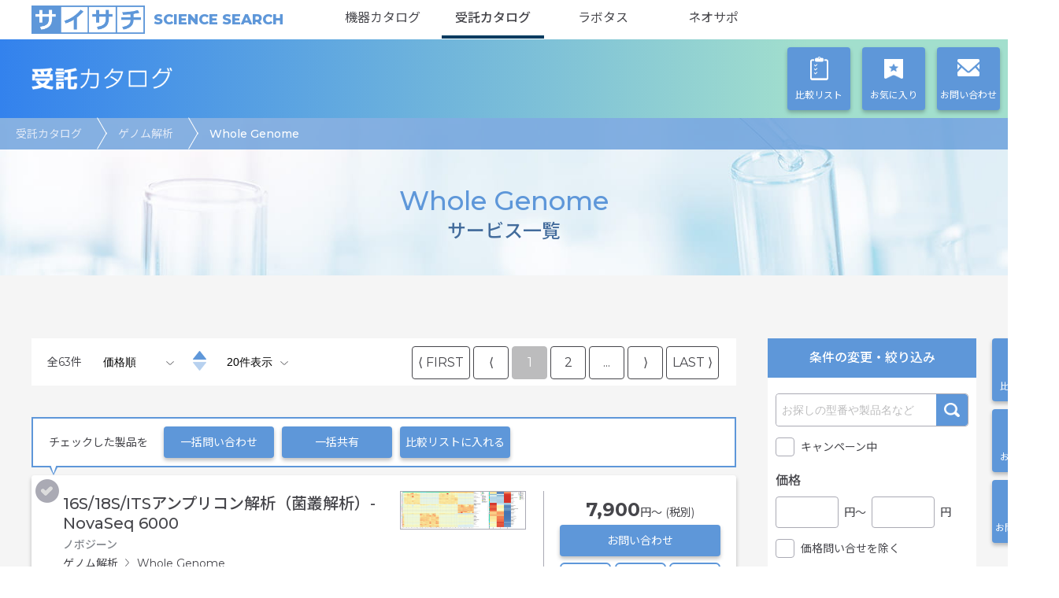

--- FILE ---
content_type: text/html; charset=utf-8
request_url: https://jutaku.saisachi.com/outsource/products?category=01&itemsPerPage=20&page=1&sortDirection=asc&sortKey=price&subCategory=0101
body_size: 54224
content:
<!DOCTYPE html><html><head><meta http-equiv="X-UA-Compatible" content="IE=edge"/><meta http-equiv="X-UA-Compatible" content="IE=EmulateIE9"/><meta http-equiv="X-UA-Compatible" content="IE=EmulateIE10"/><meta http-equiv="X-UA-Compatible" content="IE=EmulateIE11"/><meta name="format-detection" content="telephone=no"/><meta name="msapplication-tap-highlight" content="no"/><meta name="msapplication-TileColor" content="#5e97d9"/><meta name="twitter:card" content="summary"/><meta name="twitter:site" content="@abguide"/><link rel="stylesheet" href="/static/styles/cmn.css?v=1" type="text/css"/><link rel="stylesheet" href="/static/styles/top.css?v=1" type="text/css"/><link rel="stylesheet" href="/static/styles/nprogress.css" type="text/css"/><link rel="stylesheet" href="/static/styles/product_block.css" type="text/css"/><link rel="stylesheet" type="text/css" href="https://cdn.jsdelivr.net/npm/slick-carousel@1.8.1/slick/slick.css"/><link rel="stylesheet" type="text/css" href="https://cdn.jsdelivr.net/npm/slick-carousel@1.8.1/slick/slick-theme.css"/><script>(function(w,d,s,l,i){w[l]=w[l]||[];w[l].push({'gtm.start':
              new Date().getTime(),event:'gtm.js'});var f=d.getElementsByTagName(s)[0],
              j=d.createElement(s),dl=l!='dataLayer'?'&l='+l:'';j.async=true;j.src=
              'https://www.googletagmanager.com/gtm.js?id='+i+dl;f.parentNode.insertBefore(j,f);
              })(window,document,'script','dataLayer','GTM-WRXNLBW');</script><link rel="shortcut icon" type="image/png/ico" href="/static/favicon.ico"/><meta charSet="utf-8"/><meta name="viewport" content="width=device-width"/><title>Whole Genome 受託一覧｜サイサチ受託カタログ(価格順)</title><meta property="og:site_name" content="サイサチ受託カタログ"/><meta name="description" content="ライフサイエンス、バイオテクノロジー分野の研究者に機器、試薬、受託サービス、情報を提供する専門商社、リカケンホールディングスのオンライン受託サービスカタログです(価格順)。全部で63件の製品を掲載しております。"/><meta property="og:type" content="article"/><meta property="og:title" content="受託一覧｜サイサチ受託カタログ(価格順)"/><meta property="og:description" content="ライフサイエンス、バイオテクノロジー分野の研究者に機器、試薬、受託サービス、情報を提供する専門商社、リカケンホールディングスのオンライン受託サービスカタログです(価格順)。全部で63件の製品を掲載しております。"/><meta property="og:url" content="https://jutaku.saisachi.com/outsource/products?category=01&amp;itemsPerPage=20&amp;page=1&amp;sortDirection=asc&amp;sortKey=price&amp;subCategory=0101"/><meta property="og:image" content="https://storage.googleapis.com/jutaku-saisachi-01/images/saisachi_logo.PNG"/><meta name="twitter:title" content="受託一覧｜サイサチ受託カタログ(価格順)"/><meta name="twitter:description" content="ライフサイエンス、バイオテクノロジー分野の研究者に機器、試薬、受託サービス、情報を提供する専門商社、リカケンホールディングスのオンライン受託サービスカタログです(価格順)。全部で63件の製品を掲載しております。"/><meta name="twitter:image:src" content="https://storage.googleapis.com/jutaku-saisachi-01/images/saisachi_logo.PNG"/><link rel="canonical" href="https://jutaku.saisachi.com/outsource/products?category=01&amp;itemsPerPage=20&amp;page=1&amp;sortDirection=desc&amp;sortKey=price&amp;subCategory=0101"/><link rel="stylesheet" href="/static/styles/outsource_product_archive.css"/><link rel="prefetch" href="/static/styles/contact.css"/><meta name="next-head-count" content="16"/><link rel="preload" href="/_next/static/css/693ae81aebd9d590bf2a.css" as="style"/><link rel="stylesheet" href="/_next/static/css/693ae81aebd9d590bf2a.css" data-n-g=""/><noscript data-n-css=""></noscript><script defer="" nomodule="" src="/_next/static/chunks/polyfills-a40ef1678bae11e696dba45124eadd70.js"></script><script src="/_next/static/chunks/webpack-629a34451e8388c066db.js" defer=""></script><script src="/_next/static/chunks/framework-d6fea2abcd17e5b5059f.js" defer=""></script><script src="/_next/static/chunks/main-1f1a0767c8b8509f1832.js" defer=""></script><script src="/_next/static/chunks/pages/_app-56eecfd8a8d480f6fe18.js" defer=""></script><script src="/_next/static/chunks/ec23b2e1-878b2734baaf1da9a8c5.js" defer=""></script><script src="/_next/static/chunks/e971612a-6e0af8f1d4cdf37ddab8.js" defer=""></script><script src="/_next/static/chunks/b5a2aaf6-d5d8f4b28025e46be1c8.js" defer=""></script><script src="/_next/static/chunks/03871d1c-0a881b2a38cdb3e75bb7.js" defer=""></script><script src="/_next/static/chunks/657-02ae0c6e1cbd34d72d91.js" defer=""></script><script src="/_next/static/chunks/830-b255d4bfc13e89b6faff.js" defer=""></script><script src="/_next/static/chunks/375-871a2b5194b51513df0b.js" defer=""></script><script src="/_next/static/chunks/314-5ae2fccd0c3bba1c9166.js" defer=""></script><script src="/_next/static/chunks/782-ff21e480924484742c08.js" defer=""></script><script src="/_next/static/chunks/189-c9fa8d8257d4f11cc003.js" defer=""></script><script src="/_next/static/chunks/191-302071dbce07c5d8e8c4.js" defer=""></script><script src="/_next/static/chunks/520-8e568d65eb0b4fe63fc9.js" defer=""></script><script src="/_next/static/chunks/41-9c84b622fa95afff9422.js" defer=""></script><script src="/_next/static/chunks/275-a847400897c2598dfec7.js" defer=""></script><script src="/_next/static/chunks/621-8184c4b2e95d046d5acc.js" defer=""></script><script src="/_next/static/chunks/pages/products-16bb2c4503517ab0e63e.js" defer=""></script><script src="/_next/static/JDFZxIaTeTdK-JzNhdPGy/_buildManifest.js" defer=""></script><script src="/_next/static/JDFZxIaTeTdK-JzNhdPGy/_ssgManifest.js" defer=""></script></head><noscript><iframe src="https://www.googletagmanager.com/ns.html?id=GTM-WRXNLBW" height="0" width="0" styles="display:none;visibility:hidden"></iframe></noscript><div id="__next"><div id="pagetop" class="server"><div class="popup-overlay swal2-container swal2-center swal2-fade swal2-shown"><div class="swal2-popup swal2-show"><div class="swal2-icon swal2-animate-info-icon"></div><p class="message-popup swal2-content"></p><div class="swal2-actions"><button type="button" class="swal2-confirm swal2-styled">OK</button></div></div></div><p class="pagetop js-pagetop"><a href="javascript:void(0)">PAGETOP</a></p><header class="header-area"><div class="common-header"><a href="https://saisachi.com/" class="logo"><span class="logo-img">サイサチ</span><span class="en">SCIENCE SEARCH</span></a><nav class="catalog-nav js-menu"><ul class="catalog-nav-list"><li class="catalog-nav-item "><a href="https://kiki.saisachi.com/equipment">機器カタログ</a></li><li class="catalog-nav-item is-current"><a href="/outsource">受託カタログ</a></li><li class="catalog-nav-item"><a href="https://labtas.com">ラボタス</a></li><li class="catalog-nav-item"><a href="https://neosupo.rikaken-hd.co.jp/">ネオサポ</a></li></ul></nav><button class="btn-menu pc-hide js-menu-btn"><span class="border"></span><span class="text">MENU</span></button></div><div class="catalog-header"><h2 class="catalog-title outsource"><a href="/outsource">受託カタログ</a></h2><nav class="page-nav"><ul class="page-nav-list"><li class="page-nav-item item-list"><a href="/outsource/comparison"><span class="text">比較リスト</span></a></li><li class="page-nav-item item-fav"><a href="/outsource/my-favorites"><span class="text">お気に入り</span></a></li><li class="page-nav-item item-mail"><a href="/outsource/contact"><span class="text">お問い合わせ</span></a></li></ul></nav></div></header><div class="main-title"><nav class="topic-path"><ul class="topic-path-list"><li class="topic-path-item"><a href="/outsource">受託カタログ</a></li><li class="topic-path-item"><a href="/outsource/categories/01">ゲノム解析</a></li><li class="topic-path-item"><span>Whole Genome</span></li></ul></nav><div class="inner"><h1 class="page-title">Whole Genome<small class="sub">サービス一覧</small></h1></div></div><div class="wrapper-area"><div class="inner js-sticky-wrapper"><div class="main-area"><nav class="pager-head pager-area"><p class="num-area">全<span class="num">63</span>件</p><select name="sortOption" id="sortOption" class="sort-selector"><option value="recommend">オススメ順</option><option value="maker">メーカー順</option><option selected="" value="price">価格順</option><option value="newArrival">新着順</option></select><div class="wrap-up-down"><div class="asc"></div></div><select name="itemsPerPageOption" id="itemsPerPageOption" class="sort-selector"><option selected="" value="20">20件表示</option><option value="50">50件表示</option></select><div aria-label="Pagination Navigation" role="navigation" class="ui pagination menu"><a aria-current="false" aria-disabled="false" tabindex="0" value="1" aria-label="FIRST" type="firstItem" class="item">⟨ FIRST</a><a aria-current="false" aria-disabled="false" tabindex="0" value="1" aria-label="Previous item" type="prevItem" class="item">⟨</a><a aria-current="true" aria-disabled="false" tabindex="0" value="1" type="pageItem" class="active item">1</a><a aria-current="false" aria-disabled="false" tabindex="0" value="2" type="pageItem" class="item">2</a><a aria-current="false" aria-disabled="true" tabindex="-1" value="3" type="ellipsisItem" class="item">...</a><a aria-current="false" aria-disabled="false" tabindex="0" value="2" aria-label="Next item" type="nextItem" class="item">⟩</a><a aria-current="false" aria-disabled="false" tabindex="0" value="4" aria-label="LAST" type="lastItem" class="item">LAST ⟩</a></div></nav><div class="cta-area top"><p class="text">チェックした製品を</p><ul class="cta-list"><li class="cta-item"><a href="javascript:void(0)">一括問い合わせ</a></li><li class="cta-item"><a href="javascript:void(0)">一括共有</a></li><li class="cta-item"><a href="javascript:void(0)">比較リストに入れる</a></li></ul></div><div class="product-item product-item-outsource "><div class="product-check2 product-check2-outsource"><input type="checkbox" value="1136" name="checkedProductId-1136" id="checkedProductId-1136"/><label for="checkedProductId-1136"></label></div><a target="_blank" href="/outsource/products/1136"><div class="item-body"><div class="text-area"><h2 class="item-name ">16S/18S/ITSアンプリコン解析（菌叢解析）- NovaSeq 6000</h2><p class="item-maker">ノボジーン</p><ul class="item-category-list"><li class="item-category-item">ゲノム解析</li><li class="item-category-item">Whole Genome</li></ul><ul class="item-tag-list"><li class="item-tag-item">DNA</li><li class="item-tag-item">生物種：微生物</li></ul></div><p class="pho-area"><img src="https://storage.googleapis.com/jutaku-saisachi-01/images/P2NVG1000005-1.png"/></p></div></a><div class="price-area"><div class="align-middle"><div class="price"><div class="num">7,900</div><div>円〜 (税別)</div></div><a href="javascript:void(0)" class="btn-contact">お問い合わせ</a><div class="btn-border-list"><a href="javascript:void(0)" class="btn-border btn-fav"><div class="text minimize-font-9"><div>お気に入り</div><div>に入れる</div></div></a><a href="mailto:?subject=機器カタログからの情報共有&amp;body=16S/18S/ITSアンプリコン解析（菌叢解析）- NovaSeq 6000%0Ahttps://jutaku.saisachi.com/outsource/products/1136%0A" class="btn-share btn-border"><div class="text minimize-font-9">共有する</div></a><a href="javascript:void(0)" class="btn-border btn-list"><div class="text minimize-font-9"><div>比較リスト</div><div>に入れる</div></div></a></div></div></div></div><div class="product-item product-item-outsource "><div class="product-check2 product-check2-outsource"><input type="checkbox" value="1137" name="checkedProductId-1137" id="checkedProductId-1137"/><label for="checkedProductId-1137"></label></div><a target="_blank" href="/outsource/products/1137"><div class="item-body"><div class="text-area"><h2 class="item-name ">ショットガンメタゲノム解析 - NovaSeq 6000</h2><p class="item-maker">ノボジーン</p><ul class="item-category-list"><li class="item-category-item">ゲノム解析</li><li class="item-category-item">Whole Genome</li></ul><ul class="item-tag-list"><li class="item-tag-item">DNA</li><li class="item-tag-item">生物種：微生物</li></ul></div><p class="pho-area"><img src="https://storage.googleapis.com/jutaku-saisachi-01/images/P2NVG1000006-1.png"/></p></div></a><div class="price-area"><div class="align-middle"><div class="price"><div class="num">25,200</div><div>円〜 (税別)</div></div><a href="javascript:void(0)" class="btn-contact">お問い合わせ</a><div class="btn-border-list"><a href="javascript:void(0)" class="btn-border btn-fav"><div class="text minimize-font-9"><div>お気に入り</div><div>に入れる</div></div></a><a href="mailto:?subject=機器カタログからの情報共有&amp;body=ショットガンメタゲノム解析 - NovaSeq 6000%0Ahttps://jutaku.saisachi.com/outsource/products/1137%0A" class="btn-share btn-border"><div class="text minimize-font-9">共有する</div></a><a href="javascript:void(0)" class="btn-border btn-list"><div class="text minimize-font-9"><div>比較リスト</div><div>に入れる</div></div></a></div></div></div></div><div class="product-item product-item-outsource item-recommend"><div class="product-check2 product-check2-outsource"><input type="checkbox" value="1477" name="checkedProductId-1477" id="checkedProductId-1477"/><label for="checkedProductId-1477"></label></div><a target="_blank" href="/outsource/products/1477"><div class="item-body"><div class="text-area"><p class="recommend-ribbon"><span class="text">サイサチレコメンド！</span></p><h2 class="item-name ">High Resolution 16S rRNA解析</h2><p class="item-maker">Varinos</p><ul class="item-category-list"><li class="item-category-item">ゲノム解析</li><li class="item-category-item">Whole Genome</li></ul><ul class="item-tag-list"><li class="item-tag-item">DNA</li><li class="item-tag-item">生物種：ヒト</li><li class="item-tag-item">生物種：動物</li><li class="item-tag-item">生物種：微生物</li></ul></div><p class="pho-area"><img src="https://storage.googleapis.com/jutaku-saisachi-01/images/P2VRN1000001-1.png"/></p></div></a><div class="price-area"><div class="align-middle"><div class="price"><div class="num">35,000</div><div>円〜 (税別)</div></div><a href="javascript:void(0)" class="btn-contact">お問い合わせ</a><div class="btn-border-list"><a href="javascript:void(0)" class="btn-border btn-fav"><div class="text minimize-font-9"><div>お気に入り</div><div>に入れる</div></div></a><a href="mailto:?subject=機器カタログからの情報共有&amp;body=High Resolution 16S rRNA解析%0Ahttps://jutaku.saisachi.com/outsource/products/1477%0A" class="btn-share btn-border"><div class="text minimize-font-9">共有する</div></a><a href="javascript:void(0)" class="btn-border btn-list"><div class="text minimize-font-9"><div>比較リスト</div><div>に入れる</div></div></a></div></div></div></div><div class="product-item product-item-outsource item-recommend"><div class="product-check2 product-check2-outsource"><input type="checkbox" value="1330" name="checkedProductId-1330" id="checkedProductId-1330"/><label for="checkedProductId-1330"></label></div><a target="_blank" href="/outsource/products/1330"><div class="item-body"><div class="text-area"><p class="recommend-ribbon"><span class="text">サイサチレコメンド！</span></p><h2 class="item-name ">ヒト全ゲノムシーケンス
(DNBSEQ-T7RS, PE150)</h2><p class="item-maker">ハプロファーマ</p><ul class="item-category-list"><li class="item-category-item">ゲノム解析</li><li class="item-category-item">re-Sequence</li></ul><ul class="item-category-list"><li class="item-category-item">ゲノム解析</li><li class="item-category-item">SNP</li></ul><ul class="item-category-list"><li class="item-category-item">ゲノム解析</li><li class="item-category-item">Whole Genome</li></ul><ul class="item-tag-list"><li class="item-tag-item">DNA</li><li class="item-tag-item">生物種：ヒト</li></ul></div><p class="pho-area"><img src="https://storage.googleapis.com/jutaku-saisachi-01/images/P2HPP1000002-1.JPG"/></p></div></a><div class="price-area"><div class="align-middle"><div class="price"><div class="num">74,000</div><div>円〜 (税別)</div></div><a href="javascript:void(0)" class="btn-contact">お問い合わせ</a><div class="btn-border-list"><a href="javascript:void(0)" class="btn-border btn-fav"><div class="text minimize-font-9"><div>お気に入り</div><div>に入れる</div></div></a><a href="mailto:?subject=機器カタログからの情報共有&amp;body=ヒト全ゲノムシーケンス
(DNBSEQ-T7RS, PE150)%0Ahttps://jutaku.saisachi.com/outsource/products/1330%0A" class="btn-share btn-border"><div class="text minimize-font-9">共有する</div></a><a href="javascript:void(0)" class="btn-border btn-list"><div class="text minimize-font-9"><div>比較リスト</div><div>に入れる</div></div></a></div></div></div></div><div class="product-item product-item-outsource "><div class="product-check2 product-check2-outsource"><input type="checkbox" value="1061" name="checkedProductId-1061" id="checkedProductId-1061"/><label for="checkedProductId-1061"></label></div><a target="_blank" href="/outsource/products/1061"><div class="item-body"><div class="text-area"><h2 class="item-name ">WholeGenomeSeq解析サービス</h2><p class="item-maker">倉敷紡績</p><ul class="item-category-list"><li class="item-category-item">ゲノム解析</li><li class="item-category-item">Whole Genome</li></ul><ul class="item-tag-list"></ul></div><p class="pho-area"><img src="https://storage.googleapis.com/jutaku-saisachi-01/images/P2KRB1000005-1.JPG"/></p></div></a><div class="price-area"><div class="align-middle"><div class="price"><div class="num">91,000</div><div>円〜 (税別)</div></div><a href="javascript:void(0)" class="btn-contact">お問い合わせ</a><div class="btn-border-list"><a href="javascript:void(0)" class="btn-border btn-fav"><div class="text minimize-font-9"><div>お気に入り</div><div>に入れる</div></div></a><a href="mailto:?subject=機器カタログからの情報共有&amp;body=WholeGenomeSeq解析サービス%0Ahttps://jutaku.saisachi.com/outsource/products/1061%0A" class="btn-share btn-border"><div class="text minimize-font-9">共有する</div></a><a href="javascript:void(0)" class="btn-border btn-list"><div class="text minimize-font-9"><div>比較リスト</div><div>に入れる</div></div></a></div></div></div></div><div class="product-item product-item-outsource "><div class="product-check2 product-check2-outsource"><input type="checkbox" value="1396" name="checkedProductId-1396" id="checkedProductId-1396"/><label for="checkedProductId-1396"></label></div><a target="_blank" href="/outsource/products/1396"><div class="item-body"><div class="text-area"><h2 class="item-name ">Mirxes フルサービス  ヒト全ゲノムシーケンスーWGS (DNBSEQ-T10×4RS, 30x PE150, 90Gb)</h2><p class="item-maker">ミレックサス・ジャパン</p><ul class="item-category-list"><li class="item-category-item">ゲノム解析</li><li class="item-category-item">Whole Genome</li></ul><ul class="item-tag-list"><li class="item-tag-item">DNA</li><li class="item-tag-item">iPS</li><li class="item-tag-item">腫瘍</li><li class="item-tag-item">生物種：ヒト</li></ul></div><p class="pho-area"><img src="https://storage.googleapis.com/jutaku-saisachi-01/images/P2MIR1000001-1.png"/></p></div></a><div class="price-area"><div class="align-middle"><div class="price"><div class="num">94,500</div><div>円〜 (税別)</div></div><a href="javascript:void(0)" class="btn-contact">お問い合わせ</a><div class="btn-border-list"><a href="javascript:void(0)" class="btn-border btn-fav"><div class="text minimize-font-9"><div>お気に入り</div><div>に入れる</div></div></a><a href="mailto:?subject=機器カタログからの情報共有&amp;body=Mirxes フルサービス  ヒト全ゲノムシーケンスーWGS (DNBSEQ-T10×4RS, 30x PE150, 90Gb)%0Ahttps://jutaku.saisachi.com/outsource/products/1396%0A" class="btn-share btn-border"><div class="text minimize-font-9">共有する</div></a><a href="javascript:void(0)" class="btn-border btn-list"><div class="text minimize-font-9"><div>比較リスト</div><div>に入れる</div></div></a></div></div></div></div><div class="product-item product-item-outsource "><div class="product-check2 product-check2-outsource"><input type="checkbox" value="1388" name="checkedProductId-1388" id="checkedProductId-1388"/><label for="checkedProductId-1388"></label></div><a target="_blank" href="/outsource/products/1388"><div class="item-body"><div class="text-area"><h2 class="item-name ">ヒト全ゲノムシーケンス - NovaSeq X Plus</h2><p class="item-maker">ノボジーン</p><ul class="item-category-list"><li class="item-category-item">ゲノム解析</li><li class="item-category-item">Whole Genome</li></ul><ul class="item-tag-list"><li class="item-tag-item">DNA</li><li class="item-tag-item">生物種：ヒト</li></ul></div></div></a><div class="price-area"><div class="align-middle"><div class="price"><div class="num">98,000</div><div>円 (税別)</div></div><a href="javascript:void(0)" class="btn-contact">お問い合わせ</a><div class="btn-border-list"><a href="javascript:void(0)" class="btn-border btn-fav"><div class="text minimize-font-9"><div>お気に入り</div><div>に入れる</div></div></a><a href="mailto:?subject=機器カタログからの情報共有&amp;body=ヒト全ゲノムシーケンス - NovaSeq X Plus%0Ahttps://jutaku.saisachi.com/outsource/products/1388%0A" class="btn-share btn-border"><div class="text minimize-font-9">共有する</div></a><a href="javascript:void(0)" class="btn-border btn-list"><div class="text minimize-font-9"><div>比較リスト</div><div>に入れる</div></div></a></div></div></div></div><div class="product-item product-item-outsource "><div class="product-check2 product-check2-outsource"><input type="checkbox" value="1389" name="checkedProductId-1389" id="checkedProductId-1389"/><label for="checkedProductId-1389"></label></div><a target="_blank" href="/outsource/products/1389"><div class="item-body"><div class="text-area"><h2 class="item-name ">動植物ゲノムシーケンス - NovaSeq X Plus</h2><p class="item-maker">ノボジーン</p><ul class="item-category-list"><li class="item-category-item">ゲノム解析</li><li class="item-category-item">Whole Genome</li></ul><ul class="item-tag-list"><li class="item-tag-item">DNA</li><li class="item-tag-item">生物種：動物</li></ul></div><p class="pho-area"><img src="https://storage.googleapis.com/jutaku-saisachi-01/images/P2NVG1000020-1.jpg"/></p></div></a><div class="price-area"><div class="align-middle"><div class="price"><div class="num">101,800</div><div>円 (税別)</div></div><a href="javascript:void(0)" class="btn-contact">お問い合わせ</a><div class="btn-border-list"><a href="javascript:void(0)" class="btn-border btn-fav"><div class="text minimize-font-9"><div>お気に入り</div><div>に入れる</div></div></a><a href="mailto:?subject=機器カタログからの情報共有&amp;body=動植物ゲノムシーケンス - NovaSeq X Plus%0Ahttps://jutaku.saisachi.com/outsource/products/1389%0A" class="btn-share btn-border"><div class="text minimize-font-9">共有する</div></a><a href="javascript:void(0)" class="btn-border btn-list"><div class="text minimize-font-9"><div>比較リスト</div><div>に入れる</div></div></a></div></div></div></div><div class="product-item product-item-outsource "><div class="product-check2 product-check2-outsource"><input type="checkbox" value="1209" name="checkedProductId-1209" id="checkedProductId-1209"/><label for="checkedProductId-1209"></label></div><a target="_blank" href="/outsource/products/1209"><div class="item-body"><div class="text-area"><h2 class="item-name ">微生物の全ゲノムシーケンス解析</h2><p class="item-maker">MySkin</p><ul class="item-category-list"><li class="item-category-item">ゲノム解析</li><li class="item-category-item">de novo</li></ul><ul class="item-category-list"><li class="item-category-item">ゲノム解析</li><li class="item-category-item">Whole Genome</li></ul><ul class="item-tag-list"><li class="item-tag-item">DNA</li><li class="item-tag-item">生物種：微生物</li></ul></div><p class="pho-area"><img src="https://storage.googleapis.com/jutaku-saisachi-01/images/P2TAK1000001-1.png"/></p></div></a><div class="price-area"><div class="align-middle"><div class="price"><div class="num">115,000</div><div>円 (税別)</div></div><a href="javascript:void(0)" class="btn-contact">お問い合わせ</a><div class="btn-border-list"><a href="javascript:void(0)" class="btn-border btn-fav"><div class="text minimize-font-9"><div>お気に入り</div><div>に入れる</div></div></a><a href="mailto:?subject=機器カタログからの情報共有&amp;body=微生物の全ゲノムシーケンス解析%0Ahttps://jutaku.saisachi.com/outsource/products/1209%0A" class="btn-share btn-border"><div class="text minimize-font-9">共有する</div></a><a href="javascript:void(0)" class="btn-border btn-list"><div class="text minimize-font-9"><div>比較リスト</div><div>に入れる</div></div></a></div></div></div></div><div class="product-item product-item-outsource "><div class="product-check2 product-check2-outsource"><input type="checkbox" value="1132" name="checkedProductId-1132" id="checkedProductId-1132"/><label for="checkedProductId-1132"></label></div><a target="_blank" href="/outsource/products/1132"><div class="item-body"><div class="text-area"><h2 class="item-name ">ヒト全ゲノムシーケンス - NovaSeq 6000</h2><p class="item-maker">ノボジーン</p><ul class="item-category-list"><li class="item-category-item">ゲノム解析</li><li class="item-category-item">Whole Genome</li></ul><ul class="item-tag-list"><li class="item-tag-item">DNA</li><li class="item-tag-item">生物種：ヒト</li></ul></div><p class="pho-area"><img src="https://storage.googleapis.com/jutaku-saisachi-01/images/P2NVG1000001-1.jpg"/></p></div></a><div class="price-area"><div class="align-middle"><div class="price"><div class="num">130,700</div><div>円 (税別)</div></div><a href="javascript:void(0)" class="btn-contact">お問い合わせ</a><div class="btn-border-list"><a href="javascript:void(0)" class="btn-border btn-fav"><div class="text minimize-font-9"><div>お気に入り</div><div>に入れる</div></div></a><a href="mailto:?subject=機器カタログからの情報共有&amp;body=ヒト全ゲノムシーケンス - NovaSeq 6000%0Ahttps://jutaku.saisachi.com/outsource/products/1132%0A" class="btn-share btn-border"><div class="text minimize-font-9">共有する</div></a><a href="javascript:void(0)" class="btn-border btn-list"><div class="text minimize-font-9"><div>比較リスト</div><div>に入れる</div></div></a></div></div></div></div><div class="product-item product-item-outsource "><div class="product-check2 product-check2-outsource"><input type="checkbox" value="1397" name="checkedProductId-1397" id="checkedProductId-1397"/><label for="checkedProductId-1397"></label></div><a target="_blank" href="/outsource/products/1397"><div class="item-body"><div class="text-area"><h2 class="item-name ">Mirxes フルサービス　ヒト全ゲノムシーケンスーWGS (DNBSEQ-T10×4RS, 50x PE150, 150Gb)</h2><p class="item-maker">ミレックサス・ジャパン</p><ul class="item-category-list"><li class="item-category-item">ゲノム解析</li><li class="item-category-item">Whole Genome</li></ul><ul class="item-tag-list"><li class="item-tag-item">DNA</li><li class="item-tag-item">iPS</li><li class="item-tag-item">腫瘍</li><li class="item-tag-item">生物種：ヒト</li></ul></div><p class="pho-area"><img src="https://storage.googleapis.com/jutaku-saisachi-01/images/P2MIR1000002-1.png"/></p></div></a><div class="price-area"><div class="align-middle"><div class="price"><div class="num">133,500</div><div>円〜 (税別)</div></div><a href="javascript:void(0)" class="btn-contact">お問い合わせ</a><div class="btn-border-list"><a href="javascript:void(0)" class="btn-border btn-fav"><div class="text minimize-font-9"><div>お気に入り</div><div>に入れる</div></div></a><a href="mailto:?subject=機器カタログからの情報共有&amp;body=Mirxes フルサービス　ヒト全ゲノムシーケンスーWGS (DNBSEQ-T10×4RS, 50x PE150, 150Gb)%0Ahttps://jutaku.saisachi.com/outsource/products/1397%0A" class="btn-share btn-border"><div class="text minimize-font-9">共有する</div></a><a href="javascript:void(0)" class="btn-border btn-list"><div class="text minimize-font-9"><div>比較リスト</div><div>に入れる</div></div></a></div></div></div></div><div class="product-item product-item-outsource "><div class="product-check2 product-check2-outsource"><input type="checkbox" value="1134" name="checkedProductId-1134" id="checkedProductId-1134"/><label for="checkedProductId-1134"></label></div><a target="_blank" href="/outsource/products/1134"><div class="item-body"><div class="text-area"><h2 class="item-name ">動植物ゲノムシーケンス - NovaSeq 6000</h2><p class="item-maker">ノボジーン</p><ul class="item-category-list"><li class="item-category-item">ゲノム解析</li><li class="item-category-item">Whole Genome</li></ul><ul class="item-tag-list"><li class="item-tag-item">DNA</li><li class="item-tag-item">生物種：動物</li></ul></div><p class="pho-area"><img src="https://storage.googleapis.com/jutaku-saisachi-01/images/P2NVG1000003-1.jpg"/></p></div></a><div class="price-area"><div class="align-middle"><div class="price"><div class="num">136,300</div><div>円 (税別)</div></div><a href="javascript:void(0)" class="btn-contact">お問い合わせ</a><div class="btn-border-list"><a href="javascript:void(0)" class="btn-border btn-fav"><div class="text minimize-font-9"><div>お気に入り</div><div>に入れる</div></div></a><a href="mailto:?subject=機器カタログからの情報共有&amp;body=動植物ゲノムシーケンス - NovaSeq 6000%0Ahttps://jutaku.saisachi.com/outsource/products/1134%0A" class="btn-share btn-border"><div class="text minimize-font-9">共有する</div></a><a href="javascript:void(0)" class="btn-border btn-list"><div class="text minimize-font-9"><div>比較リスト</div><div>に入れる</div></div></a></div></div></div></div><div class="product-item product-item-outsource "><div class="product-check2 product-check2-outsource"><input type="checkbox" value="1413" name="checkedProductId-1413" id="checkedProductId-1413"/><label for="checkedProductId-1413"></label></div><a target="_blank" href="/outsource/products/1413"><div class="item-body"><div class="text-area"><h2 class="item-name ">Mirxes フルサービス　ヒト全ゲノムシーケンスーWGS (NovaSeq 6000, 30x ~90Gb)</h2><p class="item-maker">ミレックサス・ジャパン</p><ul class="item-category-list"><li class="item-category-item">ゲノム解析</li><li class="item-category-item">Whole Genome</li></ul><ul class="item-tag-list"><li class="item-tag-item">DNA</li><li class="item-tag-item">iPS</li><li class="item-tag-item">腫瘍</li><li class="item-tag-item">生物種：ヒト</li></ul></div><p class="pho-area"><img src="https://storage.googleapis.com/jutaku-saisachi-01/images/P2MIR1000018-1.png"/></p></div></a><div class="price-area"><div class="align-middle"><div class="price"><div class="num">156,000</div><div>円〜 (税別)</div></div><a href="javascript:void(0)" class="btn-contact">お問い合わせ</a><div class="btn-border-list"><a href="javascript:void(0)" class="btn-border btn-fav"><div class="text minimize-font-9"><div>お気に入り</div><div>に入れる</div></div></a><a href="mailto:?subject=機器カタログからの情報共有&amp;body=Mirxes フルサービス　ヒト全ゲノムシーケンスーWGS (NovaSeq 6000, 30x ~90Gb)%0Ahttps://jutaku.saisachi.com/outsource/products/1413%0A" class="btn-share btn-border"><div class="text minimize-font-9">共有する</div></a><a href="javascript:void(0)" class="btn-border btn-list"><div class="text minimize-font-9"><div>比較リスト</div><div>に入れる</div></div></a></div></div></div></div><div class="product-item product-item-outsource "><div class="product-check2 product-check2-outsource"><input type="checkbox" value="1414" name="checkedProductId-1414" id="checkedProductId-1414"/><label for="checkedProductId-1414"></label></div><a target="_blank" href="/outsource/products/1414"><div class="item-body"><div class="text-area"><h2 class="item-name ">Mirxes フルサービス　ヒト全ゲノムシーケンスーWGS (PCR-Freeライブラリ調製, NovaSeq 6000, 30x ~90Gb)</h2><p class="item-maker">ミレックサス・ジャパン</p><ul class="item-category-list"><li class="item-category-item">ゲノム解析</li><li class="item-category-item">Whole Genome</li></ul><ul class="item-tag-list"><li class="item-tag-item">DNA</li><li class="item-tag-item">iPS</li><li class="item-tag-item">腫瘍</li><li class="item-tag-item">生物種：ヒト</li></ul></div><p class="pho-area"><img src="https://storage.googleapis.com/jutaku-saisachi-01/images/P2MIR1000019-1.png"/></p></div></a><div class="price-area"><div class="align-middle"><div class="price"><div class="num">156,000</div><div>円〜 (税別)</div></div><a href="javascript:void(0)" class="btn-contact">お問い合わせ</a><div class="btn-border-list"><a href="javascript:void(0)" class="btn-border btn-fav"><div class="text minimize-font-9"><div>お気に入り</div><div>に入れる</div></div></a><a href="mailto:?subject=機器カタログからの情報共有&amp;body=Mirxes フルサービス　ヒト全ゲノムシーケンスーWGS (PCR-Freeライブラリ調製, NovaSeq 6000, 30x ~90Gb)%0Ahttps://jutaku.saisachi.com/outsource/products/1414%0A" class="btn-share btn-border"><div class="text minimize-font-9">共有する</div></a><a href="javascript:void(0)" class="btn-border btn-list"><div class="text minimize-font-9"><div>比較リスト</div><div>に入れる</div></div></a></div></div></div></div><div class="product-item product-item-outsource "><div class="product-check2 product-check2-outsource"><input type="checkbox" value="1398" name="checkedProductId-1398" id="checkedProductId-1398"/><label for="checkedProductId-1398"></label></div><a target="_blank" href="/outsource/products/1398"><div class="item-body"><div class="text-area"><h2 class="item-name ">Mirxes フルサービス　ヒト全ゲノムシーケンスーWGS (DNBSEQ-T10×4RS, 70x PE150, 210Gb) </h2><p class="item-maker">ミレックサス・ジャパン</p><ul class="item-category-list"><li class="item-category-item">ゲノム解析</li><li class="item-category-item">Whole Genome</li></ul><ul class="item-tag-list"><li class="item-tag-item">DNA</li><li class="item-tag-item">iPS</li><li class="item-tag-item">腫瘍</li><li class="item-tag-item">生物種：ヒト</li></ul></div><p class="pho-area"><img src="https://storage.googleapis.com/jutaku-saisachi-01/images/P2MIR1000003-1.png"/></p></div></a><div class="price-area"><div class="align-middle"><div class="price"><div class="num">189,500</div><div>円〜 (税別)</div></div><a href="javascript:void(0)" class="btn-contact">お問い合わせ</a><div class="btn-border-list"><a href="javascript:void(0)" class="btn-border btn-fav"><div class="text minimize-font-9"><div>お気に入り</div><div>に入れる</div></div></a><a href="mailto:?subject=機器カタログからの情報共有&amp;body=Mirxes フルサービス　ヒト全ゲノムシーケンスーWGS (DNBSEQ-T10×4RS, 70x PE150, 210Gb) %0Ahttps://jutaku.saisachi.com/outsource/products/1398%0A" class="btn-share btn-border"><div class="text minimize-font-9">共有する</div></a><a href="javascript:void(0)" class="btn-border btn-list"><div class="text minimize-font-9"><div>比較リスト</div><div>に入れる</div></div></a></div></div></div></div><div class="product-item product-item-outsource "><div class="product-check2 product-check2-outsource"><input type="checkbox" value="1336" name="checkedProductId-1336" id="checkedProductId-1336"/><label for="checkedProductId-1336"></label></div><a target="_blank" href="/outsource/products/1336"><div class="item-body"><div class="text-area"><h2 class="item-name ">ヒト正常部腫瘍部ペア解析
(DNBSEQ-T7, PE150)</h2><p class="item-maker">ハプロファーマ</p><ul class="item-category-list"><li class="item-category-item">ゲノム解析</li><li class="item-category-item">re-Sequence</li></ul><ul class="item-category-list"><li class="item-category-item">ゲノム解析</li><li class="item-category-item">SNP</li></ul><ul class="item-category-list"><li class="item-category-item">ゲノム解析</li><li class="item-category-item">Whole Genome</li></ul><ul class="item-tag-list"><li class="item-tag-item">DNA</li><li class="item-tag-item">腫瘍</li><li class="item-tag-item">生物種：ヒト</li></ul></div><p class="pho-area"><img src="https://storage.googleapis.com/jutaku-saisachi-01/images/P2HPP1000008-1.JPG"/></p></div></a><div class="price-area"><div class="align-middle"><div class="price"><div class="num">218,000</div><div>円〜 (税別)</div></div><a href="javascript:void(0)" class="btn-contact">お問い合わせ</a><div class="btn-border-list"><a href="javascript:void(0)" class="btn-border btn-fav"><div class="text minimize-font-9"><div>お気に入り</div><div>に入れる</div></div></a><a href="mailto:?subject=機器カタログからの情報共有&amp;body=ヒト正常部腫瘍部ペア解析
(DNBSEQ-T7, PE150)%0Ahttps://jutaku.saisachi.com/outsource/products/1336%0A" class="btn-share btn-border"><div class="text minimize-font-9">共有する</div></a><a href="javascript:void(0)" class="btn-border btn-list"><div class="text minimize-font-9"><div>比較リスト</div><div>に入れる</div></div></a></div></div></div></div><div class="product-item product-item-outsource "><div class="product-check2 product-check2-outsource"><input type="checkbox" value="1399" name="checkedProductId-1399" id="checkedProductId-1399"/><label for="checkedProductId-1399"></label></div><a target="_blank" href="/outsource/products/1399"><div class="item-body"><div class="text-area"><h2 class="item-name ">Mirxes フルサービス　ヒト全ゲノムシーケンスーWGS (DNBSEQ-T10×4RS, 100x PE150,300Gb) </h2><p class="item-maker">ミレックサス・ジャパン</p><ul class="item-category-list"><li class="item-category-item">ゲノム解析</li><li class="item-category-item">Whole Genome</li></ul><ul class="item-tag-list"><li class="item-tag-item">DNA</li><li class="item-tag-item">iPS</li><li class="item-tag-item">腫瘍</li><li class="item-tag-item">生物種：ヒト</li></ul></div><p class="pho-area"><img src="https://storage.googleapis.com/jutaku-saisachi-01/images/P2MIR1000004-1.png"/></p></div></a><div class="price-area"><div class="align-middle"><div class="price"><div class="num">250,000</div><div>円〜 (税別)</div></div><a href="javascript:void(0)" class="btn-contact">お問い合わせ</a><div class="btn-border-list"><a href="javascript:void(0)" class="btn-border btn-fav"><div class="text minimize-font-9"><div>お気に入り</div><div>に入れる</div></div></a><a href="mailto:?subject=機器カタログからの情報共有&amp;body=Mirxes フルサービス　ヒト全ゲノムシーケンスーWGS (DNBSEQ-T10×4RS, 100x PE150,300Gb) %0Ahttps://jutaku.saisachi.com/outsource/products/1399%0A" class="btn-share btn-border"><div class="text minimize-font-9">共有する</div></a><a href="javascript:void(0)" class="btn-border btn-list"><div class="text minimize-font-9"><div>比較リスト</div><div>に入れる</div></div></a></div></div></div></div><div class="product-item product-item-outsource "><div class="product-check2 product-check2-outsource"><input type="checkbox" value="1333" name="checkedProductId-1333" id="checkedProductId-1333"/><label for="checkedProductId-1333"></label></div><a target="_blank" href="/outsource/products/1333"><div class="item-body"><div class="text-area"><h2 class="item-name ">ヒト正常部腫瘍部ペア解析
(NovaSeq6000, PE150)</h2><p class="item-maker">ハプロファーマ</p><ul class="item-category-list"><li class="item-category-item">ゲノム解析</li><li class="item-category-item">re-Sequence</li></ul><ul class="item-category-list"><li class="item-category-item">ゲノム解析</li><li class="item-category-item">SNP</li></ul><ul class="item-category-list"><li class="item-category-item">ゲノム解析</li><li class="item-category-item">Whole Genome</li></ul><ul class="item-tag-list"><li class="item-tag-item">DNA</li><li class="item-tag-item">腫瘍</li><li class="item-tag-item">生物種：ヒト</li></ul></div><p class="pho-area"><img src="https://storage.googleapis.com/jutaku-saisachi-01/images/P2HPP1000005-1.JPG"/></p></div></a><div class="price-area"><div class="align-middle"><div class="price"><div class="num">434,500</div><div>円〜 (税別)</div></div><a href="javascript:void(0)" class="btn-contact">お問い合わせ</a><div class="btn-border-list"><a href="javascript:void(0)" class="btn-border btn-fav"><div class="text minimize-font-9"><div>お気に入り</div><div>に入れる</div></div></a><a href="mailto:?subject=機器カタログからの情報共有&amp;body=ヒト正常部腫瘍部ペア解析
(NovaSeq6000, PE150)%0Ahttps://jutaku.saisachi.com/outsource/products/1333%0A" class="btn-share btn-border"><div class="text minimize-font-9">共有する</div></a><a href="javascript:void(0)" class="btn-border btn-list"><div class="text minimize-font-9"><div>比較リスト</div><div>に入れる</div></div></a></div></div></div></div><div class="product-item product-item-outsource item-recommend"><div class="product-check2 product-check2-outsource"><input type="checkbox" value="1210" name="checkedProductId-1210" id="checkedProductId-1210"/><label for="checkedProductId-1210"></label></div><a target="_blank" href="/outsource/products/1210"><div class="item-body"><div class="text-area"><p class="recommend-ribbon"><span class="text">サイサチレコメンド！</span></p><h2 class="item-name ">オプティカルゲノムマッピング受託解析サービス</h2><p class="item-maker">アズワン</p><ul class="item-category-list"><li class="item-category-item">ゲノム解析</li><li class="item-category-item">de novo</li></ul><ul class="item-category-list"><li class="item-category-item">ゲノム解析</li><li class="item-category-item">Whole Genome</li></ul><ul class="item-tag-list"><li class="item-tag-item">DNA</li><li class="item-tag-item">実験動物</li><li class="item-tag-item">iPS</li><li class="item-tag-item">ロングリード</li><li class="item-tag-item">生物種：ヒト</li></ul></div><p class="pho-area"><img src="https://storage.googleapis.com/jutaku-saisachi-01/images/P2AZI1000001-1.png"/></p></div></a><div class="price-area"><div class="align-middle"><div class="price"><div class="num">800,000</div><div>円 (税別)</div></div><a href="javascript:void(0)" class="btn-contact">お問い合わせ</a><div class="btn-border-list"><a href="javascript:void(0)" class="btn-border btn-fav"><div class="text minimize-font-9"><div>お気に入り</div><div>に入れる</div></div></a><a href="mailto:?subject=機器カタログからの情報共有&amp;body=オプティカルゲノムマッピング受託解析サービス%0Ahttps://jutaku.saisachi.com/outsource/products/1210%0A" class="btn-share btn-border"><div class="text minimize-font-9">共有する</div></a><a href="javascript:void(0)" class="btn-border btn-list"><div class="text minimize-font-9"><div>比較リスト</div><div>に入れる</div></div></a></div></div></div></div><div class="product-item product-item-outsource "><div class="product-check2 product-check2-outsource"><input type="checkbox" value="1131" name="checkedProductId-1131" id="checkedProductId-1131"/><label for="checkedProductId-1131"></label></div><a target="_blank" href="/outsource/products/1131"><div class="item-body"><div class="text-area"><h2 class="item-name ">カスタムエンジニアリングサービス(遺伝子改変細胞株作製受託サービス)</h2><p class="item-maker">レビティジャパン</p><ul class="item-category-list"><li class="item-category-item">構築・作製</li><li class="item-category-item">ゲノム編集</li></ul><ul class="item-category-list"><li class="item-category-item">ゲノム解析</li><li class="item-category-item">Whole Genome</li></ul><ul class="item-tag-list"><li class="item-tag-item">DNA</li><li class="item-tag-item">RNA</li><li class="item-tag-item">タンパク質</li><li class="item-tag-item">抗体</li><li class="item-tag-item">生物種：ヒト</li><li class="item-tag-item">生物種：動物</li></ul></div><p class="pho-area"><img src="https://storage.googleapis.com/jutaku-saisachi-01/images/P2HZD1000002-1.png"/></p></div></a><div class="price-area"><div class="align-middle"><div class="price"><div class="num">1,500,000</div><div>円〜 (税別)</div></div><a href="javascript:void(0)" class="btn-contact">お問い合わせ</a><div class="btn-border-list"><a href="javascript:void(0)" class="btn-border btn-fav"><div class="text minimize-font-9"><div>お気に入り</div><div>に入れる</div></div></a><a href="mailto:?subject=機器カタログからの情報共有&amp;body=カスタムエンジニアリングサービス(遺伝子改変細胞株作製受託サービス)%0Ahttps://jutaku.saisachi.com/outsource/products/1131%0A" class="btn-share btn-border"><div class="text minimize-font-9">共有する</div></a><a href="javascript:void(0)" class="btn-border btn-list"><div class="text minimize-font-9"><div>比較リスト</div><div>に入れる</div></div></a></div></div></div></div><div class="cta-area bottom"><p class="text">チェックした製品を</p><ul class="cta-list"><li class="cta-item"><a href="javascript:void(0)">一括問い合わせ</a></li><li class="cta-item"><a href="javascript:void(0)">一括共有</a></li><li class="cta-item"><a href="javascript:void(0)">比較リストに入れる</a></li></ul></div><nav class="pager-foot pager-area"><div aria-label="Pagination Navigation" role="navigation" class="ui pagination menu"><a aria-current="false" aria-disabled="false" tabindex="0" value="1" aria-label="FIRST" type="firstItem" class="item">⟨ FIRST</a><a aria-current="false" aria-disabled="false" tabindex="0" value="1" aria-label="Previous item" type="prevItem" class="item">⟨</a><a aria-current="true" aria-disabled="false" tabindex="0" value="1" type="pageItem" class="active item">1</a><a aria-current="false" aria-disabled="false" tabindex="0" value="2" type="pageItem" class="item">2</a><a aria-current="false" aria-disabled="true" tabindex="-1" value="3" type="ellipsisItem" class="item">...</a><a aria-current="false" aria-disabled="false" tabindex="0" value="2" aria-label="Next item" type="nextItem" class="item">⟩</a><a aria-current="false" aria-disabled="false" tabindex="0" value="4" aria-label="LAST" type="lastItem" class="item">LAST ⟩</a></div></nav></div><div class="js-sticky-side"><form><aside class="side-area js-side"><nav class="nav-sidebar"><ul class="nav-sidebar-list"><li class="nav-sidebar-item item-list"><a href="/outsource/comparison"><span class="text">比較リスト</span></a></li><li class="nav-sidebar-item item-fav"><a href="/outsource/my-favorites"><span class="text">お気に入り</span></a></li><li class="nav-sidebar-item item-mail"><a href="/outsource/contact"><span class="text">お問い合わせ</span></a></li></ul></nav><h3 class="side-title">条件の変更・絞り込み</h3><div class="side-wrap"><p class="keyword-serch"><input type="text" value="" id="keyword" name="keyword" placeholder="お探しの型番や製品名など" class="input-keywords"/><button type="submit" class="btn-serch">検索</button></p><p class="check-campaign"><input type="checkbox" id="campaign" name="campaign" class="check-box"/><label for="campaign" class="check-label">キャンペーン中</label></p><p class="item-name">価格</p><p class="price-range sort-item"><input type="tel" value="" id="priceFrom" name="priceFrom" class="input-price"/><span class="text">円〜</span><input type="tel" value="" id="priceTo" name="priceTo" class="input-price"/><span class="text">円</span></p><p class="check-inquiry"><input type="checkbox" id="priceInquiry" name="priceInquiry" class="check-box"/><label for="priceInquiry" class="check-label">価格問い合せを除く</label></p><p class="item-name">カテゴリー</p><select name="category" id="category"><option value="">すべて</option></select><p class="item-name">サブカテゴリー</p><select id="subCategory" name="subCategory"><option value="">すべて</option></select><p class="item-name">その他キーワード</p><div class="wrap-component-selection close" id="component-selection-tag"><div class="selection-header"><span class="label-header">すべて</span> <span class="icon-header">く</span></div><div class="wrap-all-checkbox" style="display:none"><p class="wrap-checkbox"><input type="checkbox" id="tag-all" name="tag-all" class="check-box"/><label for="tag-all" class="check-label">すべて</label></p><div class="make-selection" style="max-height:220px;margin-top:5px"><div class="wrap-item-checkbox"></div></div></div></div><p class="item-name">メーカー</p><div class="wrap-component-selection close" id="component-selection-manufacturer"><div class="selection-header"><span class="label-header">すべて</span> <span class="icon-header">く</span></div><div class="wrap-all-checkbox" style="display:none"><p class="wrap-checkbox"><input type="checkbox" id="manufacturer-all" name="manufacturer-all" class="check-box"/><label for="manufacturer-all" class="check-label">すべて</label></p><div class="make-selection" style="max-height:220px;margin-top:5px"><div class="wrap-item-checkbox"></div></div></div></div><button type="submit" class="btn-search"><img src="/static/images/cmn/icn_search.png"/>検索</button></div></aside></form></div><div class="main-area"><div class="inner-link"></div></div></div></div><div class="cta-fixed-area js-cta-fixed"><div class="inner"><p class="text">チェックした製品を</p><ul class="cta-list"><li class="cta-item"><a href="javascript:void(0)">一括問い合わせ</a></li><li class="cta-item"><a href="javascript:void(0)">一括共有</a></li><li class="cta-item"><a href="javascript:void(0)">比較リストに入れる</a></li></ul></div></div><footer class="footer-area js-footer"><nav class="footer-nav"><ul class="footer-nav-list inner"><li class="footer-nav-item"><a href="https://saisachi.com/" target="_blank">企業Home</a></li><li class="footer-nav-item"><a href="https://kiki.saisachi.com/equipment">機器カタログ</a></li><li class="footer-nav-item"><a href="/outsource">受託カタログ</a></li><li class="footer-nav-item"><a href="https://labtas.com">ラボタス</a></li><li class="footer-nav-item"><a href="https://neosupo.rikaken-hd.co.jp/">ネオサポ</a></li></ul></nav><div class="content-sns"><p>サイサチ公式SNS</p><div class="inner sns-icon"><a href="https://twitter.com/arun_RikakenHD" target="_blank"><img src="/static/images/cmn/icon_twitter.png" alt="Twitter"/></a></div></div><div class="footer-body"><div class="inner"><div class="company-info"><a href="https://www.rikaken-hd.co.jp/" class="logo" target="_blank">リカケンホールディングス株式会社</a><p class="address">〒460-0007 名古屋市中区新栄一丁目33番1号</p></div><div class="holdings-area"><p class="holdings-title"><img src="/static/images/cmn/logo_rkhd_white.png" alt="RIKAKEN HD" width="130"/></p><ul class="holdings-list"><li class="holdings-item"><a href="https://www.rikaken.co.jp/" target="_blank"><p class="logo"><img src="/static/images/cmn/img_footer_hd-logo-1.png" alt="理科研株式会社"/></p><span class="name">理科研株式会社</span></a></li><li class="holdings-item"><a href="https://namikiyakuhin.co.jp/" target="_blank"><p class="logo"><img src="/static/images/cmn/img_footer_hd-logo-2.png" alt="並木薬品株式会社"/></p><span class="name">並木薬品株式会社</span></a></li><li class="holdings-item"><a href="https://kk-kataoka.co.jp/" target="_blank"><p class="logo"><img src="/static/images/cmn/img_footer_hd-logo-3.png" alt="株式会社片岡"/></p><span class="name">株式会社片岡</span></a></li><li class="holdings-item"><a href="https://www.chemie.co.jp/" target="_blank"><p class="logo"><img src="/static/images/cmn/img_footer_hd-logo-4.png" alt="株式会社セイミ"/></p><span class="name">株式会社セイミ</span></a></li></ul></div></div></div><div class="footer-foot"><div class="inner"><ul class="link-nav"><li class="link-item"><a href="https://www.rikaken-hd.co.jp/privacypolicy/" target="_blank">プライバシーポリシー</a></li><li class="link-item"><a href="/outsource/about-this-site">このサイトについて</a></li><li class="link-item"><a href="https://www.rikaken-hd.co.jp/security/" target="_blank">情報セキュリティの取り組み</a></li></ul><p class="copyright">(c)2020 RIKAKEN HOLDINGS CO., LTD. All Rights Reserved.</p></div></div>yarn</footer><script src="https://ajax.googleapis.com/ajax/libs/jquery/1.11.3/jquery.min.js"></script><script src="https://cdnjs.cloudflare.com/ajax/libs/jquery.matchHeight/0.7.2/jquery.matchHeight-min.js"></script><script src="https://cdn.jsdelivr.net/npm/slick-carousel@1.8.1/slick/slick.min.js"></script><script src="/static/scripts/resize-sensor.js"></script><script src="/static/scripts/sticky-sidebar.min.js"></script><style>
        .side-bar-fixed {
          transform: translateX() !important;
        }
        .side-bar-relative {
          transform: translate3d(0px, , 0px) !important;
        }
      </style></div></div><script id="__NEXT_DATA__" type="application/json">{"props":{"pageProps":{"dataType":"outsource","searchedFilter":{"manufacturer":[],"tags":[],"category":"01","subCategory":"0101"},"pagination":{"sortKey":"price","itemsPerPage":"20","activePage":"1","sortDirection":"asc","totalPages":4,"totalItems":"63"},"products":[{"id":1136,"productName":"16S/18S/ITSアンプリコン解析（菌叢解析）- NovaSeq 6000","recommend":false,"recommendText":"","isCampaign":false,"feature":"","content":"","description":"# 製品概要\nご提供のgDNAサンプルから、バーコード配列を付加した16S/18S/ITS rRNA領域特異的プライマー配列を用いてPCR増幅し、PCRフリーライブラリを調製し、NovaSeq6000/PE250のシーケンス方法で解析を行います。\n\n可能な増幅領域について、事前にお問い合わせください。\n\n以下は標準解析の解析内容です。\n\n専用のデータベースを用い、生物系統解析、α多様性解析（菌組成結果等）、β多様性解析（PCA、PCoA、UPGMA、T-test、LEfSe解析等）などの結果を提出します。\n\nご質問やデモのご依頼など、お気軽にご相談ください。\n","startDate":"2026-01-16T02:16:06.816236Z","endDate":"2099-12-31T23:59:59Z","validity":true,"maker":{"id":552,"companyName":"ノボジーン","displayOrder":533,"contact":"ノボジーン","linkUrl":"","startDate":"2020-08-31T05:17:10.895144Z","endDate":"2099-12-31T23:59:59Z","validity":true,"createdDate":"2020-08-31T05:17:10.895144Z","createdById":1,"lastModifiedDate":"2026-01-16T02:16:00.141470Z","lastModifiedById":1},"vendor":{"id":552,"companyName":"ノボジーン","displayOrder":533,"contact":"ノボジーン","linkUrl":"","startDate":"2020-08-31T05:17:10.895144Z","endDate":"2099-12-31T23:59:59Z","validity":true,"createdDate":"2020-08-31T05:17:10.895144Z","createdById":1,"lastModifiedDate":"2026-01-16T02:16:00.141470Z","lastModifiedById":1},"images":[{"id":201136,"displayOrder":1,"url":"https://storage.googleapis.com/jutaku-saisachi-01/images/P2NVG1000005-1.png","caption":"種の多様性のヒートマップ","validity":true},{"id":201137,"displayOrder":2,"url":"https://storage.googleapis.com/jutaku-saisachi-01/images/P2NVG1000005-2.png","caption":"OTUに基づく主成分分析（PCA）","validity":true}],"skus":[{"id":1136,"skuName":"P2NVG1000005-1","type":"","detail":{"report":"・　サンプル品質報告書　一式\n・　シーケンスデータ　一式\n・　（バイオインフォマティクス解析なし）作業報告書　一式\n・　（バイオインフォマティクス解析付き）解析報告書　一式’","sample":"糞便、環境サンプルなどから抽出したgDNA","analysis":"PCR増幅、PCRフリーライブラリ調製\n\nNovaSeq6000/PE250のシーケンス方法で解析","deadline":"４週間程度"},"other":"{\"アンプリコン・メタゲノム解析です。\": \"\", \"ご提出頂いたDNAサンプルから16Sアンプリコン等を作製し、アンプリコンシーケンスします。\": \"\", \"通常は複数サンプル（96個など）を頂きマルチプレックス解析をおこないます。\": \"\", \"表記の価格は５万リードの場合です。リード数・価格はご相談ください。\": \"\"}","price":7900,"displayOrder":1,"validity":true,"inquiry":false,"approxPriceFlag":true}],"tags":[{"id":5,"tagName":"DNA","description":"DNA","validity":true},{"id":4,"tagName":"生物種：微生物","description":"生物種：微生物","validity":true}],"categories":[{"id":"0101","categoryName":"Whole Genome","totalProduct":null,"parentCategory":{"id":"01","categoryName":"ゲノム解析","totalProduct":null,"parentCategory":null,"description":"","childrenCategories":null},"description":"","childrenCategories":null}],"videoTitle":"","video":[]},{"id":1137,"productName":"ショットガンメタゲノム解析 - NovaSeq 6000","recommend":false,"recommendText":"","isCampaign":false,"feature":"","content":"","description":"# 製品概要\nご提供のgDNAサンプルから、自動化装置を用いてライブラリを調製し、NovaSeq/PE150のシーケンス方法で解析を行います。\n\n以下は標準解析の解析内容です。\n\nゲノムアセンブリを行います。データベースとの照合で、菌組成の解析、遺伝子機能を解明することが可能です。\n\nご質問やデモのご依頼など、お気軽にご相談ください。\n","startDate":"2026-01-16T02:16:06.824350Z","endDate":"2099-12-31T23:59:59Z","validity":true,"maker":{"id":552,"companyName":"ノボジーン","displayOrder":533,"contact":"ノボジーン","linkUrl":"","startDate":"2020-08-31T05:17:10.895144Z","endDate":"2099-12-31T23:59:59Z","validity":true,"createdDate":"2020-08-31T05:17:10.895144Z","createdById":1,"lastModifiedDate":"2026-01-16T02:16:00.141470Z","lastModifiedById":1},"vendor":{"id":552,"companyName":"ノボジーン","displayOrder":533,"contact":"ノボジーン","linkUrl":"","startDate":"2020-08-31T05:17:10.895144Z","endDate":"2099-12-31T23:59:59Z","validity":true,"createdDate":"2020-08-31T05:17:10.895144Z","createdById":1,"lastModifiedDate":"2026-01-16T02:16:00.141470Z","lastModifiedById":1},"images":[{"id":201138,"displayOrder":1,"url":"https://storage.googleapis.com/jutaku-saisachi-01/images/P2NVG1000006-1.png","caption":"サンプル間の関係のヒートマップ","validity":true},{"id":201139,"displayOrder":2,"url":"https://storage.googleapis.com/jutaku-saisachi-01/images/P2NVG1000006-2.png","caption":"門レベルでのAnosim分析","validity":true}],"skus":[{"id":1137,"skuName":"P2NVG1000006-1","type":"","detail":{"report":"・　サンプル品質報告書　一式\n・　シーケンスデータ　一式\n・　（バイオインフォマティクス解析なし）作業報告書　一式\n・　（バイオインフォマティクス解析付き）解析報告書　一式’","sample":"糞便、環境サンプルなどから抽出したgDNA","analysis":"ライブラリ調製\n\nNovaSeq/PE150のシーケンス方法で解析","deadline":"４週間程度"},"other":"{\"ショットガン・メタゲノム解析です。\": \"\", \"ご提出頂いたDNAサンプルからライブラリー作製し、シーケンスします。\": \"\", \"表記の価格はデータ量6Gbの場合です。データ容量・価格はご相談ください。\": \"\"}","price":25200,"displayOrder":1,"validity":true,"inquiry":false,"approxPriceFlag":true}],"tags":[{"id":5,"tagName":"DNA","description":"DNA","validity":true},{"id":4,"tagName":"生物種：微生物","description":"生物種：微生物","validity":true}],"categories":[{"id":"0101","categoryName":"Whole Genome","totalProduct":null,"parentCategory":{"id":"01","categoryName":"ゲノム解析","totalProduct":null,"parentCategory":null,"description":"","childrenCategories":null},"description":"","childrenCategories":null}],"videoTitle":"","video":[]},{"id":1477,"productName":"High Resolution 16S rRNA解析","recommend":true,"recommendText":"","isCampaign":false,"feature":"# 今まで解析が困難とされていた超微量な細菌叢の種レベル解析を実現する16S rRNA 解析\n  ## 超微量な細菌叢解析を実現するために最適化された独自のプロトコールを開発\n  ## 様々なサンプル形態および生物種での解析実績あり\n  ## 種レベルで菌叢の割合を推定可能。これまで他社で解析が困難であった菌叢解析の実績もあり\n  ## 再現性の高い解析結果を提供。本技術を用いた臨床検査「子宮内フローラ検査」は累積350施設以上で導入され、30,000検体以上を解析（2023年11月末社内データ）\n  ## 研究計画のコンサルティングや統計解析なども対応可能（要相談・別途費用）","content":"","description":"# サービス概要\n超微量バイオマス試料の解析に最適化された独自のプロトコールをご提供いたします。\n\n【プロトコールの概要】\n\nDNA抽出\n\n　お預かりした検体よりDNAを抽出します。DNAの品質に問題がある際はご連絡させて頂く場合がございます。\n\nPCR / ライブラリ調整\n\n　16S rRNA遺伝子領域（V1-V2領域）のPCR増幅、精製、ライブラリ調整を行います。\n\nシーケンス\n\n　次世代シーケンサーを用いて、DNA配列の決定をします。\n\nデータ解析\n\n　バイオインフォマティクスツールを用いて種レベルでの菌叢同定とその割合を推定し、解析結果を納品いたします。オプションにて統計解析や論文用のFigの作成も承ります。\n","startDate":"2026-01-16T02:16:02.560444Z","endDate":"2099-12-31T23:59:59Z","validity":true,"maker":{"id":711,"companyName":"Varinos","displayOrder":692,"contact":"Varinos","linkUrl":"","startDate":"2023-12-06T05:12:52.030426Z","endDate":"2099-12-31T23:59:59Z","validity":true,"createdDate":"2023-12-06T05:12:52.030426Z","createdById":1,"lastModifiedDate":"2026-01-16T02:16:01.044711Z","lastModifiedById":1},"vendor":{"id":711,"companyName":"Varinos","displayOrder":692,"contact":"Varinos","linkUrl":"","startDate":"2023-12-06T05:12:52.030426Z","endDate":"2099-12-31T23:59:59Z","validity":true,"createdDate":"2023-12-06T05:12:52.030426Z","createdById":1,"lastModifiedDate":"2026-01-16T02:16:01.044711Z","lastModifiedById":1},"images":[{"id":200420,"displayOrder":1,"url":"https://storage.googleapis.com/jutaku-saisachi-01/images/P2VRN1000001-1.png","caption":"","validity":true},{"id":200421,"displayOrder":2,"url":"https://storage.googleapis.com/jutaku-saisachi-01/images/P2VRN1000001-2.png","caption":"DNA抽出と増幅、データ解析の工程は超微量な細菌叢を解析するために弊社が独自で開発したプロトコールを使用しています。","validity":true},{"id":200422,"displayOrder":3,"url":"https://storage.googleapis.com/jutaku-saisachi-01/images/P2VRN1000001-3.png","caption":"様々なサンプル形態および生物種での解析実績があります。例えば子宮、腟、卵巣、羊水、口腔内、精液、髄液、母乳の菌叢解析、グラム染色スライドガラス、FFPE切⽚、食品・サプリメントなどの実績があります。","validity":true},{"id":200423,"displayOrder":4,"url":"https://storage.googleapis.com/jutaku-saisachi-01/images/P2VRN1000001-4.png","caption":"①：不妊患者に対するラクトフェリン摂取前後の 子宮内細菌叢の変化を検討\n②：生活習慣や食生活が 生殖器内細菌叢に与える影響を調査\n➂：ホルマリン固定組織を用いた細菌叢解析 により、疾患の原因菌を同定\n④：9 年前のグラム染色スライドガラスから腟内細菌叢を解析","validity":true}],"skus":[{"id":1477,"skuName":"P2VRN1000001-1","type":"","detail":{"report":"標準的な結果報告書の納品形式：Fastq データ、Excel データ\n追加オプション：二次解析で多様性解析や、菌占有率を用いた比較解析\n※結果報告の納品形式はヒアリングの時にお伺いします。","sample":"ヒトおよび動物由来の菌叢を含む検体（子宮、腟、卵巣、羊水、口腔内、精液、髄液、母乳など）、グラム染色スライドガラス、FFPE切⽚、食品・サプリメント","analysis":"16S rRNA アンプリコン解析（細菌叢解析）","deadline":"20 営業日（標準）\n※特殊な解析な場合は要相談"},"other":"{\"サンプル種類に記載ない形態の検体につきましても、お気軽にご相談ください。\": \"\", \"【解析事例】\": \"\", \"薬やサプリメントの効果測定に\": \"\", \"→不妊患者に対するラクトフェリン摂取前後の 子宮内細菌叢の変化を検討\": \"\", \"習慣と細菌叢との影響の調査、解明に\": \"\", \"→生活習慣や食生活が 生殖器内細菌叢に与える影響を調査\": \"\", \"病理切片から遡及的に癌、感染症などの原因菌の解明に\": \"\", \"→ホルマリン固定組織を用いた細菌叢解析 により、疾患の原因菌を同定\": \"\", \"保管してあるグラム染色スライドによる細菌叢解析に\": \"\", \"→9 年前のグラム染色スライドガラスからの腟内細菌叢解析\": \"\"}","price":35000,"displayOrder":1,"validity":true,"inquiry":false,"approxPriceFlag":true}],"tags":[{"id":5,"tagName":"DNA","description":"DNA","validity":true},{"id":1,"tagName":"生物種：ヒト","description":"生物種：ヒト","validity":true},{"id":2,"tagName":"生物種：動物","description":"生物種：動物","validity":true},{"id":4,"tagName":"生物種：微生物","description":"生物種：微生物","validity":true}],"categories":[{"id":"0101","categoryName":"Whole Genome","totalProduct":null,"parentCategory":{"id":"01","categoryName":"ゲノム解析","totalProduct":null,"parentCategory":null,"description":"","childrenCategories":null},"description":"","childrenCategories":null}],"videoTitle":"","video":[]},{"id":1330,"productName":"ヒト全ゲノムシーケンス\n(DNBSEQ-T7RS, PE150)","recommend":true,"recommendText":"","isCampaign":false,"feature":"# 安心安全の国内ヒト全ゲノムシーケンス（MGI-Tech社）\n  ## PCRフリーライブラリー、検体あたり90Gb、FASTQ納品","content":"","description":"# ヒト網羅的なSNP解析\n物理的なDNA断片化とPCRフリーライブラリによる増幅バイアスがなく、ゲノムカバレージの均一性が期待できます。\n","startDate":"2022-09-30T15:00:00Z","endDate":"2099-12-31T23:59:59Z","validity":true,"maker":{"id":678,"companyName":"ハプロファーマ","displayOrder":659,"contact":"ハプロファーマ","linkUrl":"","startDate":"2022-10-12T05:13:14.493584Z","endDate":"2099-12-31T23:59:59Z","validity":true,"createdDate":"2022-10-12T05:13:14.493584Z","createdById":1,"lastModifiedDate":"2026-01-16T02:16:00.851450Z","lastModifiedById":1},"vendor":{"id":678,"companyName":"ハプロファーマ","displayOrder":659,"contact":"ハプロファーマ","linkUrl":"","startDate":"2022-10-12T05:13:14.493584Z","endDate":"2099-12-31T23:59:59Z","validity":true,"createdDate":"2022-10-12T05:13:14.493584Z","createdById":1,"lastModifiedDate":"2026-01-16T02:16:00.851450Z","lastModifiedById":1},"images":[{"id":200780,"displayOrder":1,"url":"https://storage.googleapis.com/jutaku-saisachi-01/images/P2HPP1000002-1.JPG","caption":"弊社MGI-Tech社DNBSEQ-T7外観","validity":true}],"skus":[{"id":1330,"skuName":"P2HPP1000002-1","type":"","detail":{"report":"作業報告書\nFASTQ、DIN値(DNA integrity number)","sample":"精製済ゲノムDNA\ndsDNA特異的蛍光法による測定値(Qubit等)：2 ㎍以上\n吸光度測定値(NanoDrop等): 6 ㎍以上","analysis":"MGIEasy PCR-Free DNA Library","deadline":"32検体の場合：3~4週間\n64検体の場合：4~5週間\nそれ以外は、相乗りのため別途ご相談下さい。"},"other":"{\"該当項目\": \"なし\"}","price":74000,"displayOrder":1,"validity":true,"inquiry":false,"approxPriceFlag":true}],"tags":[{"id":5,"tagName":"DNA","description":"DNA","validity":true},{"id":1,"tagName":"生物種：ヒト","description":"生物種：ヒト","validity":true}],"categories":[{"id":"0104","categoryName":"re-Sequence","totalProduct":null,"parentCategory":{"id":"01","categoryName":"ゲノム解析","totalProduct":null,"parentCategory":null,"description":"","childrenCategories":null},"description":"","childrenCategories":null},{"id":"0105","categoryName":"SNP","totalProduct":null,"parentCategory":{"id":"01","categoryName":"ゲノム解析","totalProduct":null,"parentCategory":null,"description":"","childrenCategories":null},"description":"","childrenCategories":null},{"id":"0101","categoryName":"Whole Genome","totalProduct":null,"parentCategory":{"id":"01","categoryName":"ゲノム解析","totalProduct":null,"parentCategory":null,"description":"","childrenCategories":null},"description":"","childrenCategories":null}],"videoTitle":"","video":[]},{"id":1061,"productName":"WholeGenomeSeq解析サービス","recommend":false,"recommendText":"","isCampaign":false,"feature":"# サービス特長\n  ## 既知ゲノム配列を利用したリシーケンス解析サービスです\n  ## ハイエンドシーケンサー Illumina NovaSeq6000での解析でコストパフォーマンスに優れたシーケンスデータを提供します","content":"","description":"# サービス説明\nゲノムDNAを断片化し、ショットガンシーケンシングを実施します。解析対象となる生物種に応じてデータ取得量を決定します。ヒトの場合では150bpペアエンドシーケンス解析、取得データ量は90Gb（ゲノムカバレッジ約30倍）を推奨しています。\n\nデータ解析においては、既知のゲノム配列（リファレンス配列）にマッピングし、それぞれの染色体位置において変異が起こっている確率を算出します。\n\nヒトの場合は変異解析以外にも、染色体の構造変異、コピー数変異の解析が可能です。\n","startDate":"2026-01-16T02:16:04.605387Z","endDate":"2099-12-31T23:59:59Z","validity":true,"maker":{"id":155,"companyName":"倉敷紡績","displayOrder":149,"contact":"倉敷紡績","linkUrl":"","startDate":"2020-07-27T06:46:59.169096Z","endDate":"2099-12-31T23:59:59Z","validity":true,"createdDate":"2020-07-27T06:46:59.169096Z","createdById":1,"lastModifiedDate":"2026-01-16T02:15:57.943913Z","lastModifiedById":1},"vendor":{"id":155,"companyName":"倉敷紡績","displayOrder":149,"contact":"倉敷紡績","linkUrl":"","startDate":"2020-07-27T06:46:59.169096Z","endDate":"2099-12-31T23:59:59Z","validity":true,"createdDate":"2020-07-27T06:46:59.169096Z","createdById":1,"lastModifiedDate":"2026-01-16T02:15:57.943913Z","lastModifiedById":1},"images":[{"id":200808,"displayOrder":1,"url":"https://storage.googleapis.com/jutaku-saisachi-01/images/P2KRB1000005-1.JPG","caption":"","validity":true},{"id":200809,"displayOrder":2,"url":"https://storage.googleapis.com/jutaku-saisachi-01/images/P2KRB1000005-2.jpg","caption":"各染色体部位において検出した遺伝子変異情報（SNP, short InDel）をエクセルファイルにて報告します。変異情報としては①変異を検出した染色体部位（染色体番号、塩基番号）②変異情報（標準／変異塩基配列情報、シーケンス頻度）③変異箇所の遺伝子情報（遺伝子名、各種データベースID、変異頻度など）となります。","validity":true},{"id":200810,"displayOrder":3,"url":"https://storage.googleapis.com/jutaku-saisachi-01/images/P2KRB1000005-3.jpg","caption":"コピー数変異を検出した染色体領域、コピー数変異情報をエクセルファイルにて報告します。","validity":true},{"id":200811,"displayOrder":4,"url":"https://storage.googleapis.com/jutaku-saisachi-01/images/P2KRB1000005-4.jpg","caption":"構造変異を検出した染色体領域、構造変異情報（逆位・転座などの変異情報）をvcfファイル形式にて報告します。","validity":true}],"skus":[{"id":1061,"skuName":"P2KRB1000005-1","type":"","detail":{"report":"【標準サービス納品物】\n・サンプル初期チェックレポート\n・シーケンシングサマリー\n・配列データ（FASTQ形式）","sample":"ゲノムDNA　3.0μg以上（濃度50ng/μl以上）","analysis":"該当項目: なし","deadline":"QCクリア後8週間"},"other":"{\"※注\": \"記載の価格はヒト検体、45G、fastqファイル納品、30検体以上の場合の単価です\"}","price":91000,"displayOrder":1,"validity":true,"inquiry":false,"approxPriceFlag":true}],"tags":[],"categories":[{"id":"0101","categoryName":"Whole Genome","totalProduct":null,"parentCategory":{"id":"01","categoryName":"ゲノム解析","totalProduct":null,"parentCategory":null,"description":"","childrenCategories":null},"description":"","childrenCategories":null}],"videoTitle":"","video":[]},{"id":1396,"productName":"Mirxes フルサービス  ヒト全ゲノムシーケンスーWGS (DNBSEQ-T10×4RS, 30x PE150, 90Gb)","recommend":false,"recommendText":"","isCampaign":false,"feature":"# DNBSEQ-T10×4RSによるWGSフルサービス\n  ## ライブラリ調製からFASTQやQCデータ出力までのフルサービス。\n  ## DNBSEQ-T10×4RSによる低価格、短納期、ハイスループットな解析。\n  ## オプションでスペシャリストによるバイオインフォマティクス3次解析まで行えます。","content":"","description":"# 概要\nDNBナノボールシーケンスとPCRフリーなライブラリ調製で高精度な解析を実現\n\nシーケンサー：DNBSEQ-T10×4RS\n\nリードデプス：30x\n\nリード長：150bp\n\nペア・シングル：ペアエンド\n\nデータ量：90Gb\n\nサービス内容：QC、ライブラリ調製、シーケンス、データ出力\n","startDate":"2026-01-16T02:16:02.682213Z","endDate":"2099-12-31T23:59:59Z","validity":true,"maker":{"id":701,"companyName":"ミレックサス・ジャパン","displayOrder":683,"contact":"ミレックサス・ジャパン","linkUrl":"","startDate":"2023-06-28T05:17:40.545855Z","endDate":"2099-12-31T23:59:59Z","validity":true,"createdDate":"2023-06-28T05:17:40.545855Z","createdById":1,"lastModifiedDate":"2026-01-16T02:16:00.993078Z","lastModifiedById":1},"vendor":{"id":701,"companyName":"ミレックサス・ジャパン","displayOrder":683,"contact":"ミレックサス・ジャパン","linkUrl":"","startDate":"2023-06-28T05:17:40.545855Z","endDate":"2099-12-31T23:59:59Z","validity":true,"createdDate":"2023-06-28T05:17:40.545855Z","createdById":1,"lastModifiedDate":"2026-01-16T02:16:00.993078Z","lastModifiedById":1},"images":[{"id":200461,"displayOrder":1,"url":"https://storage.googleapis.com/jutaku-saisachi-01/images/P2MIR1000001-1.png","caption":"","validity":true}],"skus":[{"id":1396,"skuName":"P2MIR1000001-1","type":"","detail":{"report":"FASTQ、Data QC","sample":"gDNA（新鮮またはFFPEサンプル由来）","analysis":"NGS","deadline":"5~6週間（QC後から）"},"other":"{\"価格\": \"1サンプル当たりの価格です。\", \"解析\": \"シンガポール本社にサンプルを送り解析いたします。\", \"その他\": \"シーケンスのみのサービスもございます。\"}","price":94500,"displayOrder":1,"validity":true,"inquiry":false,"approxPriceFlag":true}],"tags":[{"id":5,"tagName":"DNA","description":"DNA","validity":true},{"id":13,"tagName":"iPS","description":"iPS","validity":true},{"id":17,"tagName":"腫瘍","description":"腫瘍","validity":true},{"id":1,"tagName":"生物種：ヒト","description":"生物種：ヒト","validity":true}],"categories":[{"id":"0101","categoryName":"Whole Genome","totalProduct":null,"parentCategory":{"id":"01","categoryName":"ゲノム解析","totalProduct":null,"parentCategory":null,"description":"","childrenCategories":null},"description":"","childrenCategories":null}],"videoTitle":"Mirexes Genomics services","video":[{"id":5411,"displayOrder":1,"url":"https://www.youtube.com/embed/fAga_tFzkiQ","validity":true}]},{"id":1388,"productName":"ヒト全ゲノムシーケンス - NovaSeq X Plus","recommend":false,"recommendText":"","isCampaign":false,"feature":"","content":"","description":"# 製品概要\nご提供のgDNAサンプルから、自動化装置を用いてPCRありまたはPCRフリーライブラリを調製し、NovaSeq/PE150のシーケンス方法で解析を行います。\n\n以下は標準解析の解析内容です。\n\n参照ゲノムと照合してマッピングを行い、単塩基置換の変異（SNP）、塩基挿入または欠損による遺伝的変異（Indel）、大きな構造変異（Structure variation: SV）、コピー数変異（Copy Number Variations: CNVs）の候補領域を検出します。同一患者様由来の腫瘍-正常のペアサンプルの場合、ソマチックSNP、Indel、SV、CNVの検出の解析も可能です。\n\nご質問やデモのご依頼など、お気軽にご相談ください。\n","startDate":"2026-01-16T02:16:07.005260Z","endDate":"2099-12-31T23:59:59Z","validity":true,"maker":{"id":552,"companyName":"ノボジーン","displayOrder":533,"contact":"ノボジーン","linkUrl":"","startDate":"2020-08-31T05:17:10.895144Z","endDate":"2099-12-31T23:59:59Z","validity":true,"createdDate":"2020-08-31T05:17:10.895144Z","createdById":1,"lastModifiedDate":"2026-01-16T02:16:00.141470Z","lastModifiedById":1},"vendor":{"id":552,"companyName":"ノボジーン","displayOrder":533,"contact":"ノボジーン","linkUrl":"","startDate":"2020-08-31T05:17:10.895144Z","endDate":"2099-12-31T23:59:59Z","validity":true,"createdDate":"2020-08-31T05:17:10.895144Z","createdById":1,"lastModifiedDate":"2026-01-16T02:16:00.141470Z","lastModifiedById":1},"images":[],"skus":[{"id":1388,"skuName":"P2NVG1000019-1","type":"","detail":{"report":"・　サンプル品質報告書　一式\n・　シーケンスデータ　一式\n・　（バイオインフォマティクス解析なし）作業報告書　一式\n・　（バイオインフォマティクス解析付き）解析報告書　一式","sample":"・組織/血液/唾液から抽出したgDNA　\n・FFPE由来gDNA　など","analysis":"PCRありまたはPCRフリーライブラリ調製\n\nNovaSeq/PE150のシーケンス方法で解析","deadline":"４週間程度"},"other":"{\"NovaSeq X Plusを用いたヒト全ゲノム解析（90Gb）です。4サンプル単位での受託解析サービスとなります。ご相談に応じて他のデータ量でも解析が可能です。\": \"\"}","price":98000,"displayOrder":1,"validity":true,"inquiry":false,"approxPriceFlag":false}],"tags":[{"id":5,"tagName":"DNA","description":"DNA","validity":true},{"id":1,"tagName":"生物種：ヒト","description":"生物種：ヒト","validity":true}],"categories":[{"id":"0101","categoryName":"Whole Genome","totalProduct":null,"parentCategory":{"id":"01","categoryName":"ゲノム解析","totalProduct":null,"parentCategory":null,"description":"","childrenCategories":null},"description":"","childrenCategories":null}],"videoTitle":"","video":[]},{"id":1389,"productName":"動植物ゲノムシーケンス - NovaSeq X Plus","recommend":false,"recommendText":"","isCampaign":false,"feature":"","content":"","description":"# 製品概要\nご提供のgDNAサンプルから、自動化装置を用いてPCRありまたはPCRフリーライブラリを調製し、NovaSeq/PE150のシーケンス方法で解析を行います。\n\n以下は標準解析の解析内容です。\n\nご提供の参照ゲノムと照合してマッピングを行い、単塩基置換の変異（SNP）、塩基挿入または欠損による遺伝的変異（Indel）の候補領域を検出します。\n\n＜オプション＞\n\n大きな構造変異（Structure variation: SV）、コピー数変異（Copy Number Variations: CNVs）の候補領域を検出します。\n\nご質問やデモのご依頼など、お気軽にご相談ください。\n","startDate":"2026-01-16T02:16:07.013215Z","endDate":"2099-12-31T23:59:59Z","validity":true,"maker":{"id":552,"companyName":"ノボジーン","displayOrder":533,"contact":"ノボジーン","linkUrl":"","startDate":"2020-08-31T05:17:10.895144Z","endDate":"2099-12-31T23:59:59Z","validity":true,"createdDate":"2020-08-31T05:17:10.895144Z","createdById":1,"lastModifiedDate":"2026-01-16T02:16:00.141470Z","lastModifiedById":1},"vendor":{"id":552,"companyName":"ノボジーン","displayOrder":533,"contact":"ノボジーン","linkUrl":"","startDate":"2020-08-31T05:17:10.895144Z","endDate":"2099-12-31T23:59:59Z","validity":true,"createdDate":"2020-08-31T05:17:10.895144Z","createdById":1,"lastModifiedDate":"2026-01-16T02:16:00.141470Z","lastModifiedById":1},"images":[{"id":201152,"displayOrder":1,"url":"https://storage.googleapis.com/jutaku-saisachi-01/images/P2NVG1000020-1.jpg","caption":"Note: Average sequencing depth (bar plot) and coverage (dot-line plot) in each chromosome. The x-axis represents chromosome; the left y-axis is the average depth; the right y-axis is the coverage (proportion of covered bases).","validity":true},{"id":201153,"displayOrder":2,"url":"https://storage.googleapis.com/jutaku-saisachi-01/images/P2NVG1000020-2.jpg","caption":"Note: The upper x-axis is chromosome number; the lower x-axis is centimorgan (cM). And the y-axis is LOD score.","validity":true}],"skus":[{"id":1389,"skuName":"P2NVG1000020-1","type":"","detail":{"report":"・　サンプル品質報告書　一式\n・　シーケンスデータ　一式\n・　（バイオインフォマティクス解析なし）作業報告書　一式\n・　（バイオインフォマティクス解析付き）解析報告書　一式’","sample":"抽出されたgDNA　など","analysis":"PCRありまたはPCRフリーライブラリ調製\n\nNovaSeq/PE150のシーケンス方法で解析","deadline":"お問合せ"},"other":"{\"NovaSeq X Plusを用いたヒト全ゲノム解析（90Gb）です。4サンプル単位での受託解析サービスとなります。ご相談に応じて他のデータ量でも解析が可能です。\": \"\"}","price":101800,"displayOrder":1,"validity":true,"inquiry":false,"approxPriceFlag":false}],"tags":[{"id":5,"tagName":"DNA","description":"DNA","validity":true},{"id":2,"tagName":"生物種：動物","description":"生物種：動物","validity":true}],"categories":[{"id":"0101","categoryName":"Whole Genome","totalProduct":null,"parentCategory":{"id":"01","categoryName":"ゲノム解析","totalProduct":null,"parentCategory":null,"description":"","childrenCategories":null},"description":"","childrenCategories":null}],"videoTitle":"","video":[]},{"id":1209,"productName":"微生物の全ゲノムシーケンス解析","recommend":false,"recommendText":"","isCampaign":false,"feature":"# 製品の特長\n  ## サンプル調製からデータ解析までがオールインワンの解析サービス (税抜115,000円)","content":"","description":"# サービス概要\nゲノムDNAからライブラリー調製を実施し、微生物の全ゲノムを対象に塩基配列の解読を行います。\n\n解読した高品質の塩基配列データを基に、信頼性の高い細菌のドラフトゲノム配列を構築します。\n\n細菌のスクリーニング後の遺伝子解析や比較ゲノム解析、パンゲノム解析をはじめとした様々な研究にお役立てください。\n","startDate":"2026-01-16T02:16:05.826359Z","endDate":"2099-12-31T23:59:59Z","validity":true,"maker":{"id":589,"companyName":"MySkin","displayOrder":570,"contact":"MySkin","linkUrl":"","startDate":"2021-07-14T08:40:58.382735Z","endDate":"2099-12-31T23:59:59Z","validity":true,"createdDate":"2021-07-14T08:40:58.382735Z","createdById":1,"lastModifiedDate":"2026-01-16T02:16:00.344500Z","lastModifiedById":1},"vendor":{"id":589,"companyName":"MySkin","displayOrder":570,"contact":"MySkin","linkUrl":"","startDate":"2021-07-14T08:40:58.382735Z","endDate":"2099-12-31T23:59:59Z","validity":true,"createdDate":"2021-07-14T08:40:58.382735Z","createdById":1,"lastModifiedDate":"2026-01-16T02:16:00.344500Z","lastModifiedById":1},"images":[{"id":201067,"displayOrder":1,"url":"https://storage.googleapis.com/jutaku-saisachi-01/images/P2TAK1000001-1.png","caption":"解析の一例 (Circosによるゲノム構造の可視化)","validity":true},{"id":201068,"displayOrder":2,"url":"https://storage.googleapis.com/jutaku-saisachi-01/images/P2TAK1000001-2.png","caption":"解析の一例 (Mauveによるゲノムの比較)","validity":true}],"skus":[{"id":1209,"skuName":"P2TAK1000001-1","type":"","detail":{"report":"Fastqデータ、解析報告書、ドラフトゲノム配列、アセンブリの統計情報、遺伝子アノテーション解析結果","sample":"ゲノムDNA、調製済みライブラリーサンプル","analysis":"Whole Genome Sequencing (MiSeqによるペアエンドシーケンス)","deadline":"4～6週間 (短納期オプションもございます)"},"other":"{\"ご希望の解析内容に沿ったプランでの解析も可能です。\": \"\", \"DNA抽出も承っております。\": \"\", \"アカデミア割引を別途検討させて頂きますので、お問合せ下さい。\": \"\"}","price":115000,"displayOrder":1,"validity":true,"inquiry":false,"approxPriceFlag":false}],"tags":[{"id":5,"tagName":"DNA","description":"DNA","validity":true},{"id":4,"tagName":"生物種：微生物","description":"生物種：微生物","validity":true}],"categories":[{"id":"0102","categoryName":"de novo","totalProduct":null,"parentCategory":{"id":"01","categoryName":"ゲノム解析","totalProduct":null,"parentCategory":null,"description":"","childrenCategories":null},"description":"","childrenCategories":null},{"id":"0101","categoryName":"Whole Genome","totalProduct":null,"parentCategory":{"id":"01","categoryName":"ゲノム解析","totalProduct":null,"parentCategory":null,"description":"","childrenCategories":null},"description":"","childrenCategories":null}],"videoTitle":"","video":[]},{"id":1132,"productName":"ヒト全ゲノムシーケンス - NovaSeq 6000","recommend":false,"recommendText":"","isCampaign":false,"feature":"","content":"","description":"# 製品概要\nご提供のgDNAサンプルから、自動化装置を用いてPCRありまたはPCRフリーライブラリを調製し、NovaSeq/PE150のシーケンス方法で解析を行います。\n\n以下は標準解析の解析内容です。\n\n参照ゲノムと照合してマッピングを行い、単塩基置換の変異（SNP）、塩基挿入または欠損による遺伝的変異（Indel）、大きな構造変異（Structure variation: SV）、コピー数変異（Copy Number Variations: CNVs）の候補領域を検出します。同一患者様由来の腫瘍-正常のペアサンプルの場合、ソマチックSNP、Indel、SV、CNVの検出の解析も可能です。\n\nご質問やデモのご依頼など、お気軽にご相談ください。\n","startDate":"2026-01-16T02:16:06.783721Z","endDate":"2099-12-31T23:59:59Z","validity":true,"maker":{"id":552,"companyName":"ノボジーン","displayOrder":533,"contact":"ノボジーン","linkUrl":"","startDate":"2020-08-31T05:17:10.895144Z","endDate":"2099-12-31T23:59:59Z","validity":true,"createdDate":"2020-08-31T05:17:10.895144Z","createdById":1,"lastModifiedDate":"2026-01-16T02:16:00.141470Z","lastModifiedById":1},"vendor":{"id":552,"companyName":"ノボジーン","displayOrder":533,"contact":"ノボジーン","linkUrl":"","startDate":"2020-08-31T05:17:10.895144Z","endDate":"2099-12-31T23:59:59Z","validity":true,"createdDate":"2020-08-31T05:17:10.895144Z","createdById":1,"lastModifiedDate":"2026-01-16T02:16:00.141470Z","lastModifiedById":1},"images":[{"id":201129,"displayOrder":1,"url":"https://storage.googleapis.com/jutaku-saisachi-01/images/P2NVG1000001-1.jpg","caption":"Note: Average sequencing depth (bar plot) and coverage (dot-line plot) in each chromosome. The x-axis represents chromosome; the left y-axis is the average depth; the right y-axis is the coverage (proportion of covered bases).","validity":true},{"id":201130,"displayOrder":2,"url":"https://storage.googleapis.com/jutaku-saisachi-01/images/P2NVG1000001-2.jpg","caption":"Note: The upper x-axis is chromosome number; the lower x-axis is centimorgan (cM). And the y-axis is LOD score.","validity":true}],"skus":[{"id":1132,"skuName":"P2NVG1000001-1","type":"","detail":{"report":"・　サンプル品質報告書　一式\n・　シーケンスデータ　一式\n・　（バイオインフォマティクス解析なし）作業報告書　一式\n・　（バイオインフォマティクス解析付き）解析報告書　一式","sample":"・組織/血液/唾液から抽出したgDNA　\n・FFPE由来gDNA　など","analysis":"PCRありまたはPCRフリーライブラリ調製\n\nNovaSeq/PE150のシーケンス方法で解析","deadline":"４週間程度"},"other":"{\"NovaSeq 6000を用いたヒト全ゲノム解析（90Gb）です。ご相談に応じて他のデータ量でも解析が可能です。\": \"\"}","price":130700,"displayOrder":1,"validity":true,"inquiry":false,"approxPriceFlag":false}],"tags":[{"id":5,"tagName":"DNA","description":"DNA","validity":true},{"id":1,"tagName":"生物種：ヒト","description":"生物種：ヒト","validity":true}],"categories":[{"id":"0101","categoryName":"Whole Genome","totalProduct":null,"parentCategory":{"id":"01","categoryName":"ゲノム解析","totalProduct":null,"parentCategory":null,"description":"","childrenCategories":null},"description":"","childrenCategories":null}],"videoTitle":"","video":[]},{"id":1397,"productName":"Mirxes フルサービス　ヒト全ゲノムシーケンスーWGS (DNBSEQ-T10×4RS, 50x PE150, 150Gb)","recommend":false,"recommendText":"","isCampaign":false,"feature":"# DNBSEQ-T10×4RSによるWGSフルサービス\n  ## ライブラリ調製からFASTQやQCデータ出力までのフルサービス。\n  ## DNBSEQ-T10×4RSによる低価格、短納期、ハイスループットな解析。\n  ## オプションでスペシャリストによるバイオインフォマティクス3次解析まで行えます。","content":"","description":"# 概要\nDNBナノボールシーケンスとPCRフリーなライブラリ調製で高精度な解析を実現\n\nシーケンサー：DNBSEQ-T10×4RS\n\nリードデプス：50x\n\nリード長：150bp\n\nペア・シングル：ペアエンド\n\nデータ量：150Gb\n\nサービス内容：QC、ライブラリ調製、シーケンス、データ出力\n","startDate":"2026-01-16T02:16:02.689413Z","endDate":"2099-12-31T23:59:59Z","validity":true,"maker":{"id":701,"companyName":"ミレックサス・ジャパン","displayOrder":683,"contact":"ミレックサス・ジャパン","linkUrl":"","startDate":"2023-06-28T05:17:40.545855Z","endDate":"2099-12-31T23:59:59Z","validity":true,"createdDate":"2023-06-28T05:17:40.545855Z","createdById":1,"lastModifiedDate":"2026-01-16T02:16:00.993078Z","lastModifiedById":1},"vendor":{"id":701,"companyName":"ミレックサス・ジャパン","displayOrder":683,"contact":"ミレックサス・ジャパン","linkUrl":"","startDate":"2023-06-28T05:17:40.545855Z","endDate":"2099-12-31T23:59:59Z","validity":true,"createdDate":"2023-06-28T05:17:40.545855Z","createdById":1,"lastModifiedDate":"2026-01-16T02:16:00.993078Z","lastModifiedById":1},"images":[{"id":200462,"displayOrder":1,"url":"https://storage.googleapis.com/jutaku-saisachi-01/images/P2MIR1000002-1.png","caption":"","validity":true}],"skus":[{"id":1397,"skuName":"P2MIR1000002-1","type":"","detail":{"report":"FASTQ、Data QC","sample":"gDNA（新鮮またはFFPEサンプル由来）","analysis":"NGS","deadline":"5~6週間（QC後から）"},"other":"{\"価格\": \"1サンプル当たりの価格です。\", \"解析\": \"シンガポール本社にサンプルを送り解析いたします。\", \"その他\": \"シーケンスのみのサービスもございます。\"}","price":133500,"displayOrder":1,"validity":true,"inquiry":false,"approxPriceFlag":true}],"tags":[{"id":5,"tagName":"DNA","description":"DNA","validity":true},{"id":13,"tagName":"iPS","description":"iPS","validity":true},{"id":17,"tagName":"腫瘍","description":"腫瘍","validity":true},{"id":1,"tagName":"生物種：ヒト","description":"生物種：ヒト","validity":true}],"categories":[{"id":"0101","categoryName":"Whole Genome","totalProduct":null,"parentCategory":{"id":"01","categoryName":"ゲノム解析","totalProduct":null,"parentCategory":null,"description":"","childrenCategories":null},"description":"","childrenCategories":null}],"videoTitle":"Mirexes Genomics services","video":[{"id":5412,"displayOrder":1,"url":"https://www.youtube.com/embed/fAga_tFzkiQ","validity":true}]},{"id":1134,"productName":"動植物ゲノムシーケンス - NovaSeq 6000","recommend":false,"recommendText":"","isCampaign":false,"feature":"","content":"","description":"# 製品概要\nご提供のgDNAサンプルから、自動化装置を用いてPCRありまたはPCRフリーライブラリを調製し、NovaSeq/PE150のシーケンス方法で解析を行います。\n\n以下は標準解析の解析内容です。\n\nご提供の参照ゲノムと照合してマッピングを行い、単塩基置換の変異（SNP）、塩基挿入または欠損による遺伝的変異（Indel）の候補領域を検出します。\n\n＜オプション＞\n\n大きな構造変異（Structure variation: SV）、コピー数変異（Copy Number Variations: CNVs）の候補領域を検出します。\n\nご質問やデモのご依頼など、お気軽にご相談ください。\n","startDate":"2026-01-16T02:16:06.799842Z","endDate":"2099-12-31T23:59:59Z","validity":true,"maker":{"id":552,"companyName":"ノボジーン","displayOrder":533,"contact":"ノボジーン","linkUrl":"","startDate":"2020-08-31T05:17:10.895144Z","endDate":"2099-12-31T23:59:59Z","validity":true,"createdDate":"2020-08-31T05:17:10.895144Z","createdById":1,"lastModifiedDate":"2026-01-16T02:16:00.141470Z","lastModifiedById":1},"vendor":{"id":552,"companyName":"ノボジーン","displayOrder":533,"contact":"ノボジーン","linkUrl":"","startDate":"2020-08-31T05:17:10.895144Z","endDate":"2099-12-31T23:59:59Z","validity":true,"createdDate":"2020-08-31T05:17:10.895144Z","createdById":1,"lastModifiedDate":"2026-01-16T02:16:00.141470Z","lastModifiedById":1},"images":[{"id":201132,"displayOrder":1,"url":"https://storage.googleapis.com/jutaku-saisachi-01/images/P2NVG1000003-1.jpg","caption":"SNP detection","validity":true},{"id":201133,"displayOrder":2,"url":"https://storage.googleapis.com/jutaku-saisachi-01/images/P2NVG1000003-2.jpg","caption":"SV detection","validity":true}],"skus":[{"id":1134,"skuName":"P2NVG1000003-1","type":"","detail":{"report":"・　サンプル品質報告書　一式\n・　シーケンスデータ　一式\n・　（バイオインフォマティクス解析なし）作業報告書　一式\n・　（バイオインフォマティクス解析付き）解析報告書　一式’","sample":"抽出されたgDNA　など","analysis":"PCRありまたはPCRフリーライブラリ調製\n\nNovaSeq/PE150のシーケンス方法で解析","deadline":"４週間程度"},"other":"{\"NovaSeq 6000を用いた動植物ゲノム解析（90Gb）です。ご相談に応じて他のデータ量でも解析が可能です。\": \"\"}","price":136300,"displayOrder":1,"validity":true,"inquiry":false,"approxPriceFlag":false}],"tags":[{"id":5,"tagName":"DNA","description":"DNA","validity":true},{"id":2,"tagName":"生物種：動物","description":"生物種：動物","validity":true}],"categories":[{"id":"0101","categoryName":"Whole Genome","totalProduct":null,"parentCategory":{"id":"01","categoryName":"ゲノム解析","totalProduct":null,"parentCategory":null,"description":"","childrenCategories":null},"description":"","childrenCategories":null}],"videoTitle":"","video":[]},{"id":1413,"productName":"Mirxes フルサービス　ヒト全ゲノムシーケンスーWGS (NovaSeq 6000, 30x ~90Gb)","recommend":false,"recommendText":"","isCampaign":false,"feature":"# NovaSeq 6000によるフルサービス\n  ## NovaSeq 6000を用いた解析。\n  ## ライブラリ調製からFASTQやQCデータ出力までのフルサービス。","content":"","description":"# 概要\nNovaSeq 6000を用いたヒト全ゲノムシーケンス\n\nサービス内容：QC、ライブラリ調製、シーケンス、データ出力\n","startDate":"2026-01-16T02:16:02.812293Z","endDate":"2099-12-31T23:59:59Z","validity":true,"maker":{"id":701,"companyName":"ミレックサス・ジャパン","displayOrder":683,"contact":"ミレックサス・ジャパン","linkUrl":"","startDate":"2023-06-28T05:17:40.545855Z","endDate":"2099-12-31T23:59:59Z","validity":true,"createdDate":"2023-06-28T05:17:40.545855Z","createdById":1,"lastModifiedDate":"2026-01-16T02:16:00.993078Z","lastModifiedById":1},"vendor":{"id":701,"companyName":"ミレックサス・ジャパン","displayOrder":683,"contact":"ミレックサス・ジャパン","linkUrl":"","startDate":"2023-06-28T05:17:40.545855Z","endDate":"2099-12-31T23:59:59Z","validity":true,"createdDate":"2023-06-28T05:17:40.545855Z","createdById":1,"lastModifiedDate":"2026-01-16T02:16:00.993078Z","lastModifiedById":1},"images":[{"id":200478,"displayOrder":1,"url":"https://storage.googleapis.com/jutaku-saisachi-01/images/P2MIR1000018-1.png","caption":"","validity":true}],"skus":[{"id":1413,"skuName":"P2MIR1000018-1","type":"","detail":{"report":"FASTQ、Data QC","sample":"gDNA（新鮮またはFFPEサンプル由来）","analysis":"NGS","deadline":"5~6週間（QC後から）"},"other":"{\"価格\": \"1サンプル当たりの価格です。\", \"解析\": \"シンガポール本社にサンプルを送り解析いたします。\", \"その他\": \"シーケンスのみのサービスもございます。\"}","price":156000,"displayOrder":1,"validity":true,"inquiry":false,"approxPriceFlag":true}],"tags":[{"id":5,"tagName":"DNA","description":"DNA","validity":true},{"id":13,"tagName":"iPS","description":"iPS","validity":true},{"id":17,"tagName":"腫瘍","description":"腫瘍","validity":true},{"id":1,"tagName":"生物種：ヒト","description":"生物種：ヒト","validity":true}],"categories":[{"id":"0101","categoryName":"Whole Genome","totalProduct":null,"parentCategory":{"id":"01","categoryName":"ゲノム解析","totalProduct":null,"parentCategory":null,"description":"","childrenCategories":null},"description":"","childrenCategories":null}],"videoTitle":"Mirexes Genomics services","video":[{"id":5428,"displayOrder":1,"url":"https://www.youtube.com/embed/fAga_tFzkiQ","validity":true}]},{"id":1414,"productName":"Mirxes フルサービス　ヒト全ゲノムシーケンスーWGS (PCR-Freeライブラリ調製, NovaSeq 6000, 30x ~90Gb)","recommend":false,"recommendText":"","isCampaign":false,"feature":"# NovaSeq 6000によるフルサービス\n  ## NovaSeq 6000を用いた解析。\n  ## PCR-Freeライブラリ調製からFASTQやQCデータ出力までのフルサービス。","content":"","description":"# 概要\nNovaSeq 6000を用いたヒト全ゲノムシーケンス\n\nサービス内容：QC、ライブラリ調製、シーケンス、データ出力\n","startDate":"2026-01-16T02:16:02.819569Z","endDate":"2099-12-31T23:59:59Z","validity":true,"maker":{"id":701,"companyName":"ミレックサス・ジャパン","displayOrder":683,"contact":"ミレックサス・ジャパン","linkUrl":"","startDate":"2023-06-28T05:17:40.545855Z","endDate":"2099-12-31T23:59:59Z","validity":true,"createdDate":"2023-06-28T05:17:40.545855Z","createdById":1,"lastModifiedDate":"2026-01-16T02:16:00.993078Z","lastModifiedById":1},"vendor":{"id":701,"companyName":"ミレックサス・ジャパン","displayOrder":683,"contact":"ミレックサス・ジャパン","linkUrl":"","startDate":"2023-06-28T05:17:40.545855Z","endDate":"2099-12-31T23:59:59Z","validity":true,"createdDate":"2023-06-28T05:17:40.545855Z","createdById":1,"lastModifiedDate":"2026-01-16T02:16:00.993078Z","lastModifiedById":1},"images":[{"id":200479,"displayOrder":1,"url":"https://storage.googleapis.com/jutaku-saisachi-01/images/P2MIR1000019-1.png","caption":"","validity":true}],"skus":[{"id":1414,"skuName":"P2MIR1000019-1","type":"","detail":{"report":"FASTQ、Data QC","sample":"gDNA（新鮮またはFFPEサンプル由来）","analysis":"NGS","deadline":"5~6週間（QC後から）"},"other":"{\"価格\": \"1サンプル当たりの価格です。\", \"解析\": \"シンガポール本社にサンプルを送り解析いたします。\", \"その他\": \"シーケンスのみのサービスもございます。\"}","price":156000,"displayOrder":1,"validity":true,"inquiry":false,"approxPriceFlag":true}],"tags":[{"id":5,"tagName":"DNA","description":"DNA","validity":true},{"id":13,"tagName":"iPS","description":"iPS","validity":true},{"id":17,"tagName":"腫瘍","description":"腫瘍","validity":true},{"id":1,"tagName":"生物種：ヒト","description":"生物種：ヒト","validity":true}],"categories":[{"id":"0101","categoryName":"Whole Genome","totalProduct":null,"parentCategory":{"id":"01","categoryName":"ゲノム解析","totalProduct":null,"parentCategory":null,"description":"","childrenCategories":null},"description":"","childrenCategories":null}],"videoTitle":"Mirexes Genomics services","video":[{"id":5429,"displayOrder":1,"url":"https://www.youtube.com/embed/fAga_tFzkiQ","validity":true}]},{"id":1398,"productName":"Mirxes フルサービス　ヒト全ゲノムシーケンスーWGS (DNBSEQ-T10×4RS, 70x PE150, 210Gb) ","recommend":false,"recommendText":"","isCampaign":false,"feature":"# DNBSEQ-T10×4RSによるWGSフルサービス\n  ## ライブラリ調製からFASTQやQCデータ出力までのフルサービス。\n  ## DNBSEQ-T10×4RSによる低価格、短納期、ハイスループットな解析。\n  ## オプションでスペシャリストによるバイオインフォマティクス3次解析まで行えます。","content":"","description":"# 概要\nDNBナノボールシーケンスとPCRフリーなライブラリ調製で高精度な解析を実現\n\nシーケンサー：DNBSEQ-T10×4RS\n\nリードデプス：70x\n\nリード長：150bp\n\nペア・シングル：ペアエンド\n\nデータ量：210Gb\n\nシーケンスアラインメントとバリアントコール：無料提供\n","startDate":"2026-01-16T02:16:02.697782Z","endDate":"2099-12-31T23:59:59Z","validity":true,"maker":{"id":701,"companyName":"ミレックサス・ジャパン","displayOrder":683,"contact":"ミレックサス・ジャパン","linkUrl":"","startDate":"2023-06-28T05:17:40.545855Z","endDate":"2099-12-31T23:59:59Z","validity":true,"createdDate":"2023-06-28T05:17:40.545855Z","createdById":1,"lastModifiedDate":"2026-01-16T02:16:00.993078Z","lastModifiedById":1},"vendor":{"id":701,"companyName":"ミレックサス・ジャパン","displayOrder":683,"contact":"ミレックサス・ジャパン","linkUrl":"","startDate":"2023-06-28T05:17:40.545855Z","endDate":"2099-12-31T23:59:59Z","validity":true,"createdDate":"2023-06-28T05:17:40.545855Z","createdById":1,"lastModifiedDate":"2026-01-16T02:16:00.993078Z","lastModifiedById":1},"images":[{"id":200463,"displayOrder":1,"url":"https://storage.googleapis.com/jutaku-saisachi-01/images/P2MIR1000003-1.png","caption":"","validity":true}],"skus":[{"id":1398,"skuName":"P2MIR1000003-1","type":"","detail":{"report":"FASTQ、Data QC","sample":"gDNA（新鮮またはFFPEサンプル由来）","analysis":"NGS","deadline":"5~6週間（QC後から）"},"other":"{\"価格\": \"1サンプル当たりの価格です。\", \"解析\": \"シンガポール本社にサンプルを送り解析いたします。\", \"その他\": \"シーケンスのみのサービスもございます。\"}","price":189500,"displayOrder":1,"validity":true,"inquiry":false,"approxPriceFlag":true}],"tags":[{"id":5,"tagName":"DNA","description":"DNA","validity":true},{"id":13,"tagName":"iPS","description":"iPS","validity":true},{"id":17,"tagName":"腫瘍","description":"腫瘍","validity":true},{"id":1,"tagName":"生物種：ヒト","description":"生物種：ヒト","validity":true}],"categories":[{"id":"0101","categoryName":"Whole Genome","totalProduct":null,"parentCategory":{"id":"01","categoryName":"ゲノム解析","totalProduct":null,"parentCategory":null,"description":"","childrenCategories":null},"description":"","childrenCategories":null}],"videoTitle":"Mirexes Genomics services","video":[{"id":5413,"displayOrder":1,"url":"https://www.youtube.com/embed/fAga_tFzkiQ","validity":true}]},{"id":1336,"productName":"ヒト正常部腫瘍部ペア解析\n(DNBSEQ-T7, PE150)","recommend":false,"recommendText":"","isCampaign":false,"feature":"# 安心安全の国内ヒト全ゲノムシーケンス（MGI-Tech社）\n  ## PCRフリーライブラリー、正常部90Gb、腫瘍部180Gb、FASTQ納品","content":"","description":"# ヒト網羅的なSNP解析\n物理的なDNA断片化とPCRフリーライブラリを用いて、正常部30x、腫瘍部60xに相当するFASTQデータをお返しします。\n","startDate":"2022-09-30T15:00:00Z","endDate":"2099-12-31T23:59:59Z","validity":true,"maker":{"id":678,"companyName":"ハプロファーマ","displayOrder":659,"contact":"ハプロファーマ","linkUrl":"","startDate":"2022-10-12T05:13:14.493584Z","endDate":"2099-12-31T23:59:59Z","validity":true,"createdDate":"2022-10-12T05:13:14.493584Z","createdById":1,"lastModifiedDate":"2026-01-16T02:16:00.851450Z","lastModifiedById":1},"vendor":{"id":678,"companyName":"ハプロファーマ","displayOrder":659,"contact":"ハプロファーマ","linkUrl":"","startDate":"2022-10-12T05:13:14.493584Z","endDate":"2099-12-31T23:59:59Z","validity":true,"createdDate":"2022-10-12T05:13:14.493584Z","createdById":1,"lastModifiedDate":"2026-01-16T02:16:00.851450Z","lastModifiedById":1},"images":[{"id":200786,"displayOrder":1,"url":"https://storage.googleapis.com/jutaku-saisachi-01/images/P2HPP1000008-1.JPG","caption":"弊社MGI-Tech社DNBSEQ-T7外観","validity":true}],"skus":[{"id":1336,"skuName":"P2HPP1000008-1","type":"","detail":{"report":"作業報告書\nFASTQ、DIN値(DNA integrity number)","sample":"精製済ゲノムDNA\ndsDNA特異的蛍光法による測定値(Qubit等)：2 ㎍以上\n吸光度測定値(NanoDrop等): 6 ㎍以上","analysis":"TruSeq DNA PCR-Free Library","deadline":"16検体の場合：3~4週間\n21検体の場合：4~5週間\nそれ以外は、相乗りのため別途ご相談下さい。"},"other":"{\"該当項目\": \"なし\"}","price":218000,"displayOrder":1,"validity":true,"inquiry":false,"approxPriceFlag":true}],"tags":[{"id":5,"tagName":"DNA","description":"DNA","validity":true},{"id":17,"tagName":"腫瘍","description":"腫瘍","validity":true},{"id":1,"tagName":"生物種：ヒト","description":"生物種：ヒト","validity":true}],"categories":[{"id":"0104","categoryName":"re-Sequence","totalProduct":null,"parentCategory":{"id":"01","categoryName":"ゲノム解析","totalProduct":null,"parentCategory":null,"description":"","childrenCategories":null},"description":"","childrenCategories":null},{"id":"0105","categoryName":"SNP","totalProduct":null,"parentCategory":{"id":"01","categoryName":"ゲノム解析","totalProduct":null,"parentCategory":null,"description":"","childrenCategories":null},"description":"","childrenCategories":null},{"id":"0101","categoryName":"Whole Genome","totalProduct":null,"parentCategory":{"id":"01","categoryName":"ゲノム解析","totalProduct":null,"parentCategory":null,"description":"","childrenCategories":null},"description":"","childrenCategories":null}],"videoTitle":"","video":[]},{"id":1399,"productName":"Mirxes フルサービス　ヒト全ゲノムシーケンスーWGS (DNBSEQ-T10×4RS, 100x PE150,300Gb) ","recommend":false,"recommendText":"","isCampaign":false,"feature":"# DNBSEQ-T10×4RSによるWGSフルサービス\n  ## ライブラリ調製からFASTQやQCデータ出力までのフルサービス。\n  ## DNBSEQ-T10×4RSによる低価格、短納期、ハイスループットな解析。\n  ## オプションでスペシャリストによるバイオインフォマティクス3次解析まで行えます。","content":"","description":"# 概要\nDNBナノボールシーケンスとPCRフリーなライブラリ調製で高精度な解析を実現\n\nシーケンサー：DNBSEQ-T10×4RS\n\nリードデプス：100x\n\nリード長：150bp\n\nペア・シングル：ペアエンド\n\nデータ量：300Gb\n\nサービス内容：QC、ライブラリ調製、シーケンス、データ出力\n","startDate":"2026-01-16T02:16:02.706376Z","endDate":"2099-12-31T23:59:59Z","validity":true,"maker":{"id":701,"companyName":"ミレックサス・ジャパン","displayOrder":683,"contact":"ミレックサス・ジャパン","linkUrl":"","startDate":"2023-06-28T05:17:40.545855Z","endDate":"2099-12-31T23:59:59Z","validity":true,"createdDate":"2023-06-28T05:17:40.545855Z","createdById":1,"lastModifiedDate":"2026-01-16T02:16:00.993078Z","lastModifiedById":1},"vendor":{"id":701,"companyName":"ミレックサス・ジャパン","displayOrder":683,"contact":"ミレックサス・ジャパン","linkUrl":"","startDate":"2023-06-28T05:17:40.545855Z","endDate":"2099-12-31T23:59:59Z","validity":true,"createdDate":"2023-06-28T05:17:40.545855Z","createdById":1,"lastModifiedDate":"2026-01-16T02:16:00.993078Z","lastModifiedById":1},"images":[{"id":200464,"displayOrder":1,"url":"https://storage.googleapis.com/jutaku-saisachi-01/images/P2MIR1000004-1.png","caption":"","validity":true}],"skus":[{"id":1399,"skuName":"P2MIR1000004-1","type":"","detail":{"report":"FASTQ、Data QC","sample":"gDNA（新鮮またはFFPEサンプル由来）","analysis":"NGS","deadline":"5~6週間（QC後から）"},"other":"{\"価格\": \"1サンプル当たりの価格です。\", \"解析\": \"シンガポール本社にサンプルを送り解析いたします。\", \"その他\": \"シーケンスのみのサービスもございます。\"}","price":250000,"displayOrder":1,"validity":true,"inquiry":false,"approxPriceFlag":true}],"tags":[{"id":5,"tagName":"DNA","description":"DNA","validity":true},{"id":13,"tagName":"iPS","description":"iPS","validity":true},{"id":17,"tagName":"腫瘍","description":"腫瘍","validity":true},{"id":1,"tagName":"生物種：ヒト","description":"生物種：ヒト","validity":true}],"categories":[{"id":"0101","categoryName":"Whole Genome","totalProduct":null,"parentCategory":{"id":"01","categoryName":"ゲノム解析","totalProduct":null,"parentCategory":null,"description":"","childrenCategories":null},"description":"","childrenCategories":null}],"videoTitle":"Mirexes Genomics services","video":[{"id":5414,"displayOrder":1,"url":"https://www.youtube.com/embed/fAga_tFzkiQ","validity":true}]},{"id":1333,"productName":"ヒト正常部腫瘍部ペア解析\n(NovaSeq6000, PE150)","recommend":false,"recommendText":"","isCampaign":false,"feature":"# 安心安全の国内ヒト全ゲノムシーケンス（イルミナ社）\n  ## PCRフリーライブラリー、正常部90Gb、腫瘍部180Gb、FASTQ納品\n  ## 標準: PE150、プレミアム: PE161(価格は変わりません)","content":"","description":"# ヒト網羅的なSNP解析\n物理的なDNA断片化とPCRフリーライブラリを用いて、正常部30x、腫瘍部60xに相当するFASTQデータをお返しします。\n","startDate":"2022-09-30T15:00:00Z","endDate":"2099-12-31T23:59:59Z","validity":true,"maker":{"id":678,"companyName":"ハプロファーマ","displayOrder":659,"contact":"ハプロファーマ","linkUrl":"","startDate":"2022-10-12T05:13:14.493584Z","endDate":"2099-12-31T23:59:59Z","validity":true,"createdDate":"2022-10-12T05:13:14.493584Z","createdById":1,"lastModifiedDate":"2026-01-16T02:16:00.851450Z","lastModifiedById":1},"vendor":{"id":678,"companyName":"ハプロファーマ","displayOrder":659,"contact":"ハプロファーマ","linkUrl":"","startDate":"2022-10-12T05:13:14.493584Z","endDate":"2099-12-31T23:59:59Z","validity":true,"createdDate":"2022-10-12T05:13:14.493584Z","createdById":1,"lastModifiedDate":"2026-01-16T02:16:00.851450Z","lastModifiedById":1},"images":[{"id":200783,"displayOrder":1,"url":"https://storage.googleapis.com/jutaku-saisachi-01/images/P2HPP1000005-1.JPG","caption":"弊社MGI-Tech社DNBSEQ-T7外観","validity":true}],"skus":[{"id":1333,"skuName":"P2HPP1000005-1","type":"","detail":{"report":"作業報告書\nFASTQ、DIN値(DNA integrity number)","sample":"精製済ゲノムDNA\ndsDNA特異的蛍光法による測定値(Qubit等)：2 ㎍以上\n吸光度測定値(NanoDrop等): 6 ㎍以上","analysis":"TruSeq DNA PCR-Free Library","deadline":"16検体の場合：3~4週間\n21検体の場合：4~5週間\nそれ以外は、相乗りのため別途ご相談下さい。"},"other":"{\"該当項目\": \"なし\"}","price":434500,"displayOrder":1,"validity":true,"inquiry":false,"approxPriceFlag":true}],"tags":[{"id":5,"tagName":"DNA","description":"DNA","validity":true},{"id":17,"tagName":"腫瘍","description":"腫瘍","validity":true},{"id":1,"tagName":"生物種：ヒト","description":"生物種：ヒト","validity":true}],"categories":[{"id":"0104","categoryName":"re-Sequence","totalProduct":null,"parentCategory":{"id":"01","categoryName":"ゲノム解析","totalProduct":null,"parentCategory":null,"description":"","childrenCategories":null},"description":"","childrenCategories":null},{"id":"0105","categoryName":"SNP","totalProduct":null,"parentCategory":{"id":"01","categoryName":"ゲノム解析","totalProduct":null,"parentCategory":null,"description":"","childrenCategories":null},"description":"","childrenCategories":null},{"id":"0101","categoryName":"Whole Genome","totalProduct":null,"parentCategory":{"id":"01","categoryName":"ゲノム解析","totalProduct":null,"parentCategory":null,"description":"","childrenCategories":null},"description":"","childrenCategories":null}],"videoTitle":"","video":[]},{"id":1210,"productName":"オプティカルゲノムマッピング受託解析サービス","recommend":true,"recommendText":"","isCampaign":false,"feature":"\n  ## 米国Bionano　Genomics社のSaphyr®　Systemによるオプティカルゲノムマッピング解析を行います。\n  ## 分裂期であることに依存せず、標本の作製も不要のため、固形腫瘍など染色体が得にくい検体の解析にも有効です。\n  ## 従来の技術では困難であった1　Mbレベルの長鎖DNAフラグメントの解析を実現しており、ゲノム中に存在する挿入・欠失・転座・逆位・重複といった⼤きな構造変化やrare　variantの検出が可能です。\n  ## さらに次世代シーケンサー（NGS）データと組み合わせるHybrid　Scaffoldingによるゲノムアッセンブリに対応し、NGSデータのアッセンブリを染色体レベルまで改善した例もあります。","content":"","description":"# 解析内容\nゲノムDNAの抽出はbionano社のキットを使用\n\nDLE-1を用いて標識を実施\n\n3検体を同時に解析致します\n","startDate":"2026-01-16T02:16:04.259456Z","endDate":"2099-12-31T23:59:59Z","validity":true,"maker":{"id":623,"companyName":"アズワン","displayOrder":604,"contact":"アズワン","linkUrl":"","startDate":"2021-09-15T06:14:49.702833Z","endDate":"2099-12-31T23:59:59Z","validity":true,"createdDate":"2021-09-15T06:14:49.702833Z","createdById":1,"lastModifiedDate":"2026-01-16T02:16:00.536606Z","lastModifiedById":1},"vendor":{"id":623,"companyName":"アズワン","displayOrder":604,"contact":"アズワン","linkUrl":"","startDate":"2021-09-15T06:14:49.702833Z","endDate":"2099-12-31T23:59:59Z","validity":true,"createdDate":"2021-09-15T06:14:49.702833Z","createdById":1,"lastModifiedDate":"2026-01-16T02:16:00.536606Z","lastModifiedById":1},"images":[{"id":200714,"displayOrder":1,"url":"https://storage.googleapis.com/jutaku-saisachi-01/images/P2AZI1000001-1.png","caption":"構造バリアントは、Circos Plot上で確認ができます。","validity":true}],"skus":[{"id":1210,"skuName":"P2AZI1000001-1","type":"","detail":{"report":"bnx (Molecules)ファイル、cmap(De　Novo　Assembly)データ","sample":"ヒト由来培養細胞株","analysis":"オプティカルゲノムマッピング解析","deadline":"検体受領後1ヶ月"},"other":"{\"解析場所\": \"アズワン殿町ラボ\"}","price":800000,"displayOrder":1,"validity":true,"inquiry":false,"approxPriceFlag":false}],"tags":[{"id":5,"tagName":"DNA","description":"DNA","validity":true},{"id":12,"tagName":"実験動物","description":"実験動物","validity":true},{"id":13,"tagName":"iPS","description":"iPS","validity":true},{"id":16,"tagName":"ロングリード","description":"ロングリード","validity":true},{"id":1,"tagName":"生物種：ヒト","description":"生物種：ヒト","validity":true}],"categories":[{"id":"0102","categoryName":"de novo","totalProduct":null,"parentCategory":{"id":"01","categoryName":"ゲノム解析","totalProduct":null,"parentCategory":null,"description":"","childrenCategories":null},"description":"","childrenCategories":null},{"id":"0101","categoryName":"Whole Genome","totalProduct":null,"parentCategory":{"id":"01","categoryName":"ゲノム解析","totalProduct":null,"parentCategory":null,"description":"","childrenCategories":null},"description":"","childrenCategories":null}],"videoTitle":"オプティカルゲノムマッピング概要","video":[{"id":5453,"displayOrder":1,"url":"https://www.youtube.com/embed/0vEuIw3eAj0","validity":true}]},{"id":1131,"productName":"カスタムエンジニアリングサービス(遺伝子改変細胞株作製受託サービス)","recommend":false,"recommendText":"","isCampaign":false,"feature":"# 煩雑で面倒な細胞作製をコスパよく委託！カスタム遺伝子改変細胞株作製受託サービス\n  ## 豊富な受注実績、3桁（全世界）の年間プロジェクト数、10年以上の事業経験実績、 国内製薬企業様・バイオベンチャー様への継続的なご提供実績\n  ## 高いコストパフォーマンス、ノックアウト細胞やノックイン細胞をお値打ち価格で作製　(ノックアウト細胞は150万円～)\n  ## 営業サポート（輸出入手続きの支援、 親株細胞株商用ライセンスの調査、契約書に関するコミュニ―ケーション）","content":"","description":"# 主な受託可能プロジェクトの仕様\n①遺伝子ノックアウト\n\n＊シングル・ダブル遺伝子ノックアウト等\n\n②遺伝子ノックイン\n\n＊点変異ノックイン\n\n＊タグノックイン（His、FLAG、またはMycタグなど）N末端、またはC末端の挿入位置へのノックイン\n\n＊レポーターノックイン（RFP、GFP、HiBit、LgBit、またはNanoLUCなど、N末端、またはC末端の挿入位置へのノックイン）\n\n③Cas9発現細胞株\n\n遺伝子改変プール細胞またはクローン細胞をお届けします。\n\n④その他\n\n＊iPSC編集 (遺伝子ノックアウトおよびSNP、タグ、レポーターなどの遺伝子ノックイン）\n\n＊より複雑な遺伝子改変（トリプルノックアウトなどのマルチプレックス編集、染色体大規模欠損も実績あり）\n","startDate":"2026-01-16T02:16:07.155208Z","endDate":"2099-12-31T23:59:59Z","validity":true,"maker":{"id":705,"companyName":"レビティジャパン","displayOrder":686,"contact":"レビティジャパン","linkUrl":"","startDate":"2023-08-16T05:31:09.496062Z","endDate":"2099-12-31T23:59:59Z","validity":true,"createdDate":"2023-08-16T05:31:09.496062Z","createdById":1,"lastModifiedDate":"2026-01-16T02:16:01.010168Z","lastModifiedById":1},"vendor":{"id":705,"companyName":"レビティジャパン","displayOrder":686,"contact":"レビティジャパン","linkUrl":"","startDate":"2023-08-16T05:31:09.496062Z","endDate":"2099-12-31T23:59:59Z","validity":true,"createdDate":"2023-08-16T05:31:09.496062Z","createdById":1,"lastModifiedDate":"2026-01-16T02:16:01.010168Z","lastModifiedById":1},"images":[{"id":201171,"displayOrder":1,"url":"https://storage.googleapis.com/jutaku-saisachi-01/images/P2HZD1000002-1.png","caption":"Fig.1. 遺伝子改変細胞作製ワークフロー","validity":true}],"skus":[{"id":1131,"skuName":"P2HZD1000002-1","type":"","detail":{"report":"納品物一覧：配列確認を行った最大2つのクローン、親株細胞株、Cas9安定型およびレポーター細胞株プロジェクトの機能検証、マイコプラズマ検査、無菌検査、Revvity社のCRISPRライセンスに基づく研究開発の完全な知的財産保護、プロジェクト概要報告書","sample":"該当項目: なし","analysis":"該当項目: なし","deadline":"3カ月～"},"other":"{\"主な販売実績先\": \"国内大手製薬企業、創薬バイオベンチャー、がん研究研究機関等\"}","price":1500000,"displayOrder":1,"validity":true,"inquiry":false,"approxPriceFlag":true}],"tags":[{"id":5,"tagName":"DNA","description":"DNA","validity":true},{"id":6,"tagName":"RNA","description":"RNA","validity":true},{"id":7,"tagName":"タンパク質","description":"タンパク質","validity":true},{"id":8,"tagName":"抗体","description":"抗体","validity":true},{"id":1,"tagName":"生物種：ヒト","description":"生物種：ヒト","validity":true},{"id":2,"tagName":"生物種：動物","description":"生物種：動物","validity":true}],"categories":[{"id":"0901","categoryName":"ゲノム編集","totalProduct":null,"parentCategory":{"id":"09","categoryName":"構築・作製","totalProduct":null,"parentCategory":null,"description":"","childrenCategories":null},"description":"","childrenCategories":null},{"id":"0101","categoryName":"Whole Genome","totalProduct":null,"parentCategory":{"id":"01","categoryName":"ゲノム解析","totalProduct":null,"parentCategory":null,"description":"","childrenCategories":null},"description":"","childrenCategories":null}],"videoTitle":"5 min紹介ビデオ（英語）","video":[{"id":5465,"displayOrder":1,"url":"https://www.youtube.com/embed/sUpJtltsGKs","validity":true}]}],"currentCategory":{"id":"0101","categoryName":"Whole Genome","totalProduct":null,"parentCategory":null,"description":"","childrenCategories":null},"parentCategory":{"id":"01","categoryName":"ゲノム解析","totalProduct":null,"parentCategory":null,"description":"","childrenCategories":null},"productParams":{"page":0,"size":"20","categoryId":"0101","sort":["prices,asc","recommendedScore,desc","relative,desc","name,asc"],"visibleDate":"2026-01-22T01:13:50Z","validity":1},"queryTags":null,"seoTags":[{"masterId":44,"key":"meta_description","name":"description","value":"ライフサイエンス、バイオテクノロジー分野の研究者に機器、試薬、受託サービス、情報を提供する専門商社、リカケンホールディングスのオンライン受託サービスカタログです。","referenceValue":null},{"masterId":47,"key":"meta_sitename","name":"sitename","value":"サイサチ受託カタログ","referenceValue":null},{"masterId":45,"key":"meta_siteimage","name":"siteimage","value":"https://storage.googleapis.com/jutaku-saisachi-01/images/saisachi_logo.PNG","referenceValue":null}],"savedMasterData":{"tags":[{"id":1,"tagName":"生物種：ヒト","description":"生物種：ヒト","validity":true},{"id":2,"tagName":"生物種：動物","description":"生物種：動物","validity":true},{"id":3,"tagName":"生物種：植物","description":"生物種：植物","validity":true},{"id":4,"tagName":"生物種：微生物","description":"生物種：微生物","validity":true},{"id":5,"tagName":"DNA","description":"DNA","validity":true},{"id":6,"tagName":"RNA","description":"RNA","validity":true},{"id":7,"tagName":"タンパク質","description":"タンパク質","validity":true},{"id":8,"tagName":"抗体","description":"抗体","validity":true},{"id":9,"tagName":"ペプチド","description":"ペプチド","validity":true},{"id":10,"tagName":"低分子化合物","description":"低分子化合物","validity":true},{"id":11,"tagName":"高分子化合物","description":"高分子化合物","validity":true},{"id":12,"tagName":"実験動物","description":"実験動物","validity":true},{"id":13,"tagName":"iPS","description":"iPS","validity":true},{"id":14,"tagName":"糖鎖","description":"糖鎖","validity":true},{"id":15,"tagName":"シングルセル","description":"シングルセル","validity":true},{"id":16,"tagName":"ロングリード","description":"ロングリード","validity":true},{"id":17,"tagName":"腫瘍","description":"腫瘍","validity":true},{"id":18,"tagName":"質量分析","description":"質量分析","validity":true},{"id":19,"tagName":"GMP/GLP","description":"GMP/GLP","validity":true},{"id":20,"tagName":"GMP合成","description":"GMP合成","validity":true},{"id":21,"tagName":"試験系構築","description":"試験系構築","validity":true},{"id":22,"tagName":"創薬","description":"創薬","validity":true},{"id":23,"tagName":"核酸","description":"核酸","validity":true},{"id":24,"tagName":"モニタリング","description":"モニタリング","validity":true},{"id":25,"tagName":"AI","description":"AI","validity":true}],"categories":[{"id":"01","categoryName":"ゲノム解析","totalProduct":null,"parentCategory":null,"description":"","childrenCategories":null},{"id":"0101","categoryName":"Whole Genome","totalProduct":null,"parentCategory":null,"description":"","childrenCategories":null},{"id":"0102","categoryName":"de novo","totalProduct":null,"parentCategory":null,"description":"","childrenCategories":null},{"id":"0103","categoryName":"Exome","totalProduct":null,"parentCategory":null,"description":"","childrenCategories":null},{"id":"0104","categoryName":"re-Sequence","totalProduct":null,"parentCategory":null,"description":"","childrenCategories":null},{"id":"0105","categoryName":"SNP","totalProduct":null,"parentCategory":null,"description":"","childrenCategories":null},{"id":"0106","categoryName":"リアルタイムPCR解析","totalProduct":null,"parentCategory":null,"description":"","childrenCategories":null},{"id":"0107","categoryName":"メタゲノム解析・菌叢解析","totalProduct":null,"parentCategory":null,"description":"","childrenCategories":null},{"id":"0108","categoryName":"サンガーシーケンス","totalProduct":null,"parentCategory":null,"description":"","childrenCategories":null},{"id":"0199","categoryName":"その他","totalProduct":null,"parentCategory":null,"description":"","childrenCategories":null},{"id":"02","categoryName":"エピジェネティクス解析","totalProduct":null,"parentCategory":null,"description":"","childrenCategories":null},{"id":"0201","categoryName":"ChIP-Seq","totalProduct":null,"parentCategory":null,"description":"","childrenCategories":null},{"id":"0202","categoryName":"Bisulfite-Seq","totalProduct":null,"parentCategory":null,"description":"","childrenCategories":null},{"id":"0203","categoryName":"ATAC-Seq","totalProduct":null,"parentCategory":null,"description":"","childrenCategories":null},{"id":"0205","categoryName":"メチル化解析","totalProduct":null,"parentCategory":null,"description":"","childrenCategories":null},{"id":"0299","categoryName":"その他","totalProduct":null,"parentCategory":null,"description":"","childrenCategories":null},{"id":"03","categoryName":"トランスクリプトーム解析","totalProduct":null,"parentCategory":null,"description":"","childrenCategories":null},{"id":"0301","categoryName":"RNA-Seq","totalProduct":null,"parentCategory":null,"description":"","childrenCategories":null},{"id":"0302","categoryName":"CAGE-Seq","totalProduct":null,"parentCategory":null,"description":"","childrenCategories":null},{"id":"0303","categoryName":"空間解析","totalProduct":null,"parentCategory":null,"description":"","childrenCategories":null},{"id":"0304","categoryName":"Single Cell解析","totalProduct":null,"parentCategory":null,"description":"","childrenCategories":null},{"id":"0399","categoryName":"その他","totalProduct":null,"parentCategory":null,"description":"","childrenCategories":null},{"id":"04","categoryName":"タンパク質解析","totalProduct":null,"parentCategory":null,"description":"","childrenCategories":null},{"id":"0401","categoryName":"ショットガン解析","totalProduct":null,"parentCategory":null,"description":"","childrenCategories":null},{"id":"0402","categoryName":"翻訳後修飾の分析","totalProduct":null,"parentCategory":null,"description":"","childrenCategories":null},{"id":"0403","categoryName":"ELISA","totalProduct":null,"parentCategory":null,"description":"","childrenCategories":null},{"id":"0404","categoryName":"ペプチド解析","totalProduct":null,"parentCategory":null,"description":"","childrenCategories":null},{"id":"0405","categoryName":"マルチプレックスアッセイ","totalProduct":null,"parentCategory":null,"description":"","childrenCategories":null},{"id":"0408","categoryName":"空間解析","totalProduct":null,"parentCategory":null,"description":"","childrenCategories":null},{"id":"0499","categoryName":"その他","totalProduct":null,"parentCategory":null,"description":"","childrenCategories":null},{"id":"05","categoryName":"アレイ・マイクロアレイ解析","totalProduct":null,"parentCategory":null,"description":"","childrenCategories":null},{"id":"0501","categoryName":"DNAチップ","totalProduct":null,"parentCategory":null,"description":"","childrenCategories":null},{"id":"0502","categoryName":"抗体アレイ","totalProduct":null,"parentCategory":null,"description":"","childrenCategories":null},{"id":"0503","categoryName":"ペプチドアレイ","totalProduct":null,"parentCategory":null,"description":"","childrenCategories":null},{"id":"0504","categoryName":"プロテインアレイ","totalProduct":null,"parentCategory":null,"description":"","childrenCategories":null},{"id":"0505","categoryName":"レクチンアレイ","totalProduct":null,"parentCategory":null,"description":"","childrenCategories":null},{"id":"0599","categoryName":"その他","totalProduct":null,"parentCategory":null,"description":"","childrenCategories":null},{"id":"06","categoryName":"メタボローム解析","totalProduct":null,"parentCategory":null,"description":"","childrenCategories":null},{"id":"0601","categoryName":"GC-MS","totalProduct":null,"parentCategory":null,"description":"","childrenCategories":null},{"id":"0602","categoryName":"LC-MS","totalProduct":null,"parentCategory":null,"description":"","childrenCategories":null},{"id":"0603","categoryName":"CE-MS","totalProduct":null,"parentCategory":null,"description":"","childrenCategories":null},{"id":"0699","categoryName":"その他","totalProduct":null,"parentCategory":null,"description":"","childrenCategories":null},{"id":"07","categoryName":"構造解析・成分分析","totalProduct":null,"parentCategory":null,"description":"","childrenCategories":null},{"id":"0701","categoryName":"アミノ酸配列解析","totalProduct":null,"parentCategory":null,"description":"","childrenCategories":null},{"id":"0702","categoryName":"アミノ酸分析","totalProduct":null,"parentCategory":null,"description":"","childrenCategories":null},{"id":"0703","categoryName":"化合物・代謝物分析","totalProduct":null,"parentCategory":null,"description":"","childrenCategories":null},{"id":"0704","categoryName":"分子構造解析","totalProduct":null,"parentCategory":null,"description":"","childrenCategories":null},{"id":"0705","categoryName":"X 線回析","totalProduct":null,"parentCategory":null,"description":"","childrenCategories":null},{"id":"0799","categoryName":"その他","totalProduct":null,"parentCategory":null,"description":"","childrenCategories":null},{"id":"08","categoryName":"合成","totalProduct":null,"parentCategory":null,"description":"","childrenCategories":null},{"id":"0801","categoryName":"核酸・遺伝子合成","totalProduct":null,"parentCategory":null,"description":"","childrenCategories":null},{"id":"0802","categoryName":"ペプチド合成","totalProduct":null,"parentCategory":null,"description":"","childrenCategories":null},{"id":"0803","categoryName":"代謝物・有機物合成","totalProduct":null,"parentCategory":null,"description":"","childrenCategories":null},{"id":"09","categoryName":"構築・作製","totalProduct":null,"parentCategory":null,"description":"","childrenCategories":null},{"id":"0901","categoryName":"ゲノム編集","totalProduct":null,"parentCategory":null,"description":"","childrenCategories":null},{"id":"0902","categoryName":"タンパク質生産・合成・精製","totalProduct":null,"parentCategory":null,"description":"","childrenCategories":null},{"id":"0903","categoryName":"抗体作製","totalProduct":null,"parentCategory":null,"description":"","childrenCategories":null},{"id":"0904","categoryName":"プラスミド作製","totalProduct":null,"parentCategory":null,"description":"","childrenCategories":null},{"id":"0905","categoryName":"細胞作製","totalProduct":null,"parentCategory":null,"description":"","childrenCategories":null},{"id":"0906","categoryName":"ウイルス作製","totalProduct":null,"parentCategory":null,"description":"","childrenCategories":null},{"id":"0907","categoryName":"遺伝子改変動物作製","totalProduct":null,"parentCategory":null,"description":"","childrenCategories":null},{"id":"0909","categoryName":"標本作製","totalProduct":null,"parentCategory":null,"description":"","childrenCategories":null},{"id":"0910","categoryName":"細胞培養","totalProduct":null,"parentCategory":null,"description":"","childrenCategories":null},{"id":"0911","categoryName":"ライブラリー作製","totalProduct":null,"parentCategory":null,"description":"","childrenCategories":null},{"id":"0912","categoryName":"クローニング","totalProduct":null,"parentCategory":null,"description":"","childrenCategories":null},{"id":"0999","categoryName":"その他","totalProduct":null,"parentCategory":null,"description":"","childrenCategories":null},{"id":"10","categoryName":"前処理・保管","totalProduct":null,"parentCategory":null,"description":"","childrenCategories":null},{"id":"1001","categoryName":"化合物・代謝物精製","totalProduct":null,"parentCategory":null,"description":"","childrenCategories":null},{"id":"1002","categoryName":"バンキング","totalProduct":null,"parentCategory":null,"description":"","childrenCategories":null},{"id":"1003","categoryName":"核酸抽出・精製","totalProduct":null,"parentCategory":null,"description":"","childrenCategories":null},{"id":"1004","categoryName":"電気泳動","totalProduct":null,"parentCategory":null,"description":"","childrenCategories":null},{"id":"1099","categoryName":"その他","totalProduct":null,"parentCategory":null,"description":"","childrenCategories":null},{"id":"11","categoryName":"機能解析/スクリーニング/検出","totalProduct":null,"parentCategory":null,"description":"","childrenCategories":null},{"id":"1101","categoryName":"代謝酵素スクリーニング","totalProduct":null,"parentCategory":null,"description":"","childrenCategories":null},{"id":"1102","categoryName":"相互作用解析","totalProduct":null,"parentCategory":null,"description":"","childrenCategories":null},{"id":"1104","categoryName":"免疫染色","totalProduct":null,"parentCategory":null,"description":"","childrenCategories":null},{"id":"1105","categoryName":"レパトア解析","totalProduct":null,"parentCategory":null,"description":"","childrenCategories":null},{"id":"1106","categoryName":"薬効試験","totalProduct":null,"parentCategory":null,"description":"","childrenCategories":null},{"id":"1107","categoryName":"成分分析","totalProduct":null,"parentCategory":null,"description":"","childrenCategories":null},{"id":"1108","categoryName":"インサイチューハイブリダイゼーション","totalProduct":null,"parentCategory":null,"description":"","childrenCategories":null},{"id":"1109","categoryName":"品質評価・安全性試験","totalProduct":null,"parentCategory":null,"description":"","childrenCategories":null},{"id":"1110","categoryName":"生体試料分析","totalProduct":null,"parentCategory":null,"description":"","childrenCategories":null},{"id":"1112","categoryName":"インシリコスクリーニング・解析","totalProduct":null,"parentCategory":null,"description":"","childrenCategories":null},{"id":"1199","categoryName":"その他","totalProduct":null,"parentCategory":null,"description":"","childrenCategories":null},{"id":"12","categoryName":"情報処理・解析","totalProduct":null,"parentCategory":null,"description":"","childrenCategories":null},{"id":"1201","categoryName":"画像処理・解析","totalProduct":null,"parentCategory":null,"description":"","childrenCategories":null},{"id":"1202","categoryName":"データ処理・解析","totalProduct":null,"parentCategory":null,"description":"","childrenCategories":null},{"id":"1203","categoryName":"バイオインフォマティクス解析","totalProduct":null,"parentCategory":null,"description":"","childrenCategories":null}],"companies":[{"id":821,"companyName":"","displayOrder":0,"contact":"","linkUrl":"","startDate":"2026-01-16T02:15:57.050345Z","endDate":"2099-12-31T23:59:59Z","validity":true,"createdDate":"2026-01-16T02:15:57.050345Z","createdById":1,"lastModifiedDate":"2026-01-16T02:15:57.055315Z","lastModifiedById":1},{"id":702,"companyName":"","displayOrder":0,"contact":"","linkUrl":"","startDate":"2023-07-12T05:00:10.209622Z","endDate":"2099-12-31T23:59:59Z","validity":true,"createdDate":"2023-07-12T05:00:10.209622Z","createdById":1,"lastModifiedDate":"2026-01-16T02:15:57.034517Z","lastModifiedById":1},{"id":775,"companyName":"","displayOrder":0,"contact":"","linkUrl":"","startDate":"2025-04-09T03:37:21.033691Z","endDate":"2099-12-31T23:59:59Z","validity":true,"createdDate":"2025-04-09T03:37:21.033691Z","createdById":1,"lastModifiedDate":"2026-01-16T02:15:57.040757Z","lastModifiedById":1},{"id":1,"companyName":"","displayOrder":0,"contact":"","linkUrl":"","startDate":"2020-07-27T06:46:58.659226Z","endDate":"2099-12-31T23:59:59Z","validity":true,"createdDate":"2020-07-27T06:46:58.659226Z","createdById":1,"lastModifiedDate":"2026-01-16T02:15:57.026459Z","lastModifiedById":1},{"id":784,"companyName":"","displayOrder":0,"contact":"","linkUrl":"","startDate":"2025-06-11T04:20:33.447480Z","endDate":"2099-12-31T23:59:59Z","validity":true,"createdDate":"2025-06-11T04:20:33.447480Z","createdById":1,"lastModifiedDate":"2026-01-16T02:15:57.046727Z","lastModifiedById":1},{"id":87,"companyName":"10x Genomics","displayOrder":82,"contact":"10x Genomics","linkUrl":"","startDate":"2020-07-27T06:46:58.936911Z","endDate":"2099-12-31T23:59:59Z","validity":true,"createdDate":"2020-07-27T06:46:58.936911Z","createdById":1,"lastModifiedDate":"2026-01-16T02:15:57.550622Z","lastModifiedById":1},{"id":580,"companyName":"3DHISTECH Ltd.","displayOrder":561,"contact":"3DHISTECH Ltd.","linkUrl":"","startDate":"2021-03-31T05:07:49.844337Z","endDate":"2099-12-31T23:59:59Z","validity":true,"createdDate":"2021-03-31T05:07:49.844337Z","createdById":1,"lastModifiedDate":"2026-01-16T02:16:00.294060Z","lastModifiedById":1},{"id":680,"companyName":"908device","displayOrder":661,"contact":"908device","linkUrl":"","startDate":"2022-11-09T05:12:00.011332Z","endDate":"2099-12-31T23:59:59Z","validity":true,"createdDate":"2022-11-09T05:12:00.011332Z","createdById":1,"lastModifiedDate":"2026-01-16T02:16:00.863667Z","lastModifiedById":1},{"id":254,"companyName":"A.M.P.I.","displayOrder":244,"contact":"A.M.P.I.","linkUrl":"","startDate":"2020-07-27T06:46:59.495373Z","endDate":"2099-12-31T23:59:59Z","validity":true,"createdDate":"2020-07-27T06:46:59.495373Z","createdById":1,"lastModifiedDate":"2026-01-16T02:15:58.495528Z","lastModifiedById":1},{"id":747,"companyName":"AFYS3G","displayOrder":728,"contact":"AFYS3G","linkUrl":"","startDate":"2024-09-25T05:14:04.839516Z","endDate":"2099-12-31T23:59:59Z","validity":true,"createdDate":"2024-09-25T05:14:04.839516Z","createdById":1,"lastModifiedDate":"2026-01-16T02:16:01.246174Z","lastModifiedById":1},{"id":335,"companyName":"AHC","displayOrder":321,"contact":"AHC","linkUrl":"","startDate":"2020-07-27T06:46:59.794981Z","endDate":"2099-12-31T23:59:59Z","validity":true,"createdDate":"2020-07-27T06:46:59.794981Z","createdById":1,"lastModifiedDate":"2026-01-16T02:15:58.924080Z","lastModifiedById":1},{"id":671,"companyName":"AKOYA Biosciences","displayOrder":652,"contact":"AKOYA Biosciences","linkUrl":"","startDate":"2022-09-14T05:15:25.688173Z","endDate":"2099-12-31T23:59:59Z","validity":true,"createdDate":"2022-09-14T05:15:25.688173Z","createdById":1,"lastModifiedDate":"2026-01-16T02:16:00.812414Z","lastModifiedById":1},{"id":99,"companyName":"ALPHA OMEGA ENGINEERING, LTD","displayOrder":94,"contact":"ALPHA OMEGA ENGINEERING, LTD","linkUrl":"","startDate":"2020-07-27T06:46:58.977295Z","endDate":"2099-12-31T23:59:59Z","validity":true,"createdDate":"2020-07-27T06:46:58.977295Z","createdById":1,"lastModifiedDate":"2026-01-16T02:15:57.621406Z","lastModifiedById":1},{"id":357,"companyName":"AM Biotechnologies, Inc.","displayOrder":343,"contact":"AM Biotechnologies, Inc.","linkUrl":"","startDate":"2020-07-27T06:46:59.883366Z","endDate":"2099-12-31T23:59:59Z","validity":true,"createdDate":"2020-07-27T06:46:59.883366Z","createdById":1,"lastModifiedDate":"2026-01-16T02:15:59.042498Z","lastModifiedById":1},{"id":336,"companyName":"AMBiS","displayOrder":322,"contact":"AMBiS","linkUrl":"","startDate":"2020-07-27T06:46:59.799884Z","endDate":"2099-12-31T23:59:59Z","validity":true,"createdDate":"2020-07-27T06:46:59.799884Z","createdById":1,"lastModifiedDate":"2026-01-16T02:15:58.929031Z","lastModifiedById":1},{"id":306,"companyName":"AND","displayOrder":295,"contact":"AND","linkUrl":"","startDate":"2020-07-27T06:46:59.683054Z","endDate":"2099-12-31T23:59:59Z","validity":true,"createdDate":"2020-07-27T06:46:59.683054Z","createdById":1,"lastModifiedDate":"2026-01-16T02:15:58.784804Z","lastModifiedById":1},{"id":327,"companyName":"ARISE analytics","displayOrder":314,"contact":"ARISE analytics","linkUrl":"","startDate":"2020-07-27T06:46:59.763821Z","endDate":"2099-12-31T23:59:59Z","validity":true,"createdDate":"2020-07-27T06:46:59.763821Z","createdById":1,"lastModifiedDate":"2026-01-16T02:15:58.888251Z","lastModifiedById":1},{"id":607,"companyName":"ASPECT Imaging","displayOrder":587,"contact":"ASPECT Imaging","linkUrl":"","startDate":"2021-08-16T05:06:03.448950Z","endDate":"2099-12-31T23:59:59Z","validity":true,"createdDate":"2021-08-16T05:06:03.448950Z","createdById":1,"lastModifiedDate":"2026-01-16T02:16:00.442516Z","lastModifiedById":1},{"id":364,"companyName":"ATCC","displayOrder":350,"contact":"ATCC","linkUrl":"","startDate":"2020-07-27T06:46:59.911726Z","endDate":"2099-12-31T23:59:59Z","validity":true,"createdDate":"2020-07-27T06:46:59.911726Z","createdById":1,"lastModifiedDate":"2026-01-16T02:15:59.082083Z","lastModifiedById":1},{"id":767,"companyName":"ATS Life Sciences (ATS Genevac)","displayOrder":748,"contact":"ATS Life Sciences (ATS Genevac)","linkUrl":"","startDate":"2025-02-13T04:31:18.616655Z","endDate":"2099-12-31T23:59:59Z","validity":true,"createdDate":"2025-02-13T04:31:18.616655Z","createdById":1,"lastModifiedDate":"2026-01-16T02:16:01.348761Z","lastModifiedById":1},{"id":766,"companyName":"ATS Life Sciences (ATS Hull i-Dositecno)","displayOrder":747,"contact":"ATS Life Sciences (ATS Hull i-Dositecno)","linkUrl":"","startDate":"2025-02-13T04:31:18.610352Z","endDate":"2099-12-31T23:59:59Z","validity":true,"createdDate":"2025-02-13T04:31:18.610352Z","createdById":1,"lastModifiedDate":"2026-01-16T02:16:01.343152Z","lastModifiedById":1},{"id":765,"companyName":"ATS Life Sciences (ATS VirTis)","displayOrder":746,"contact":"ATS Life Sciences (ATS VirTis)","linkUrl":"","startDate":"2025-02-13T04:31:18.604440Z","endDate":"2099-12-31T23:59:59Z","validity":true,"createdDate":"2025-02-13T04:31:18.604440Z","createdById":1,"lastModifiedDate":"2026-01-16T02:16:01.337983Z","lastModifiedById":1},{"id":182,"companyName":"ATUM","displayOrder":176,"contact":"ATUM","linkUrl":"","startDate":"2020-07-27T06:46:59.257275Z","endDate":"2099-12-31T23:59:59Z","validity":true,"createdDate":"2020-07-27T06:46:59.257275Z","createdById":1,"lastModifiedDate":"2026-01-16T02:15:58.109806Z","lastModifiedById":1},{"id":252,"companyName":"Abnova Corporation","displayOrder":242,"contact":"Abnova Corporation","linkUrl":"","startDate":"2020-07-27T06:46:59.488281Z","endDate":"2099-12-31T23:59:59Z","validity":true,"createdDate":"2020-07-27T06:46:59.488281Z","createdById":1,"lastModifiedDate":"2026-01-16T02:15:58.484393Z","lastModifiedById":1},{"id":356,"companyName":"Absolute Antibody Ltd","displayOrder":342,"contact":"Absolute Antibody Ltd","linkUrl":"","startDate":"2020-07-27T06:46:59.879527Z","endDate":"2099-12-31T23:59:59Z","validity":true,"createdDate":"2020-07-27T06:46:59.879527Z","createdById":1,"lastModifiedDate":"2026-01-16T02:15:59.036730Z","lastModifiedById":1},{"id":667,"companyName":"Abterra Biosciences","displayOrder":648,"contact":"Abterra Biosciences","linkUrl":"","startDate":"2022-08-10T05:14:56.306508Z","endDate":"2099-12-31T23:59:59Z","validity":true,"createdDate":"2022-08-10T05:14:56.306508Z","createdById":1,"lastModifiedDate":"2026-01-16T02:16:00.789162Z","lastModifiedById":1},{"id":597,"companyName":"Abwiz Bio Inc","displayOrder":578,"contact":"Abwiz Bio Inc","linkUrl":"","startDate":"2021-07-30T05:05:59.639287Z","endDate":"2099-12-31T23:59:59Z","validity":true,"createdDate":"2021-07-30T05:05:59.639287Z","createdById":1,"lastModifiedDate":"2026-01-16T02:16:00.390927Z","lastModifiedById":1},{"id":675,"companyName":"Accuris Instruments","displayOrder":656,"contact":"Accuris Instruments","linkUrl":"","startDate":"2022-09-14T05:15:25.712768Z","endDate":"2099-12-31T23:59:59Z","validity":true,"createdDate":"2022-09-14T05:15:25.712768Z","createdById":1,"lastModifiedDate":"2026-01-16T02:16:00.834766Z","lastModifiedById":1},{"id":716,"companyName":"Advanced Instruments","displayOrder":697,"contact":"Advanced Instruments","linkUrl":"","startDate":"2024-01-31T05:06:41.708222Z","endDate":"2099-12-31T23:59:59Z","validity":true,"createdDate":"2024-01-31T05:06:41.708222Z","createdById":1,"lastModifiedDate":"2026-01-16T02:16:01.074886Z","lastModifiedById":1},{"id":602,"companyName":"Alvéole","displayOrder":582,"contact":"Alvéole","linkUrl":"","startDate":"2021-08-16T05:06:03.433961Z","endDate":"2099-12-31T23:59:59Z","validity":true,"createdDate":"2021-08-16T05:06:03.433961Z","createdById":1,"lastModifiedDate":"2026-01-16T02:16:00.413680Z","lastModifiedById":1},{"id":564,"companyName":"Amplyus","displayOrder":545,"contact":"Amplyus","linkUrl":"","startDate":"2020-10-29T05:21:40.089757Z","endDate":"2099-12-31T23:59:59Z","validity":true,"createdDate":"2020-10-29T05:21:40.089757Z","createdById":1,"lastModifiedDate":"2026-01-16T02:16:00.204504Z","lastModifiedById":1},{"id":358,"companyName":"AnaSpec, Inc.","displayOrder":344,"contact":"AnaSpec, Inc.","linkUrl":"","startDate":"2020-07-27T06:46:59.887108Z","endDate":"2099-12-31T23:59:59Z","validity":true,"createdDate":"2020-07-27T06:46:59.887108Z","createdById":1,"lastModifiedDate":"2026-01-16T02:15:59.049212Z","lastModifiedById":1},{"id":655,"companyName":"Andrew Alliance","displayOrder":636,"contact":"Andrew Alliance","linkUrl":"","startDate":"2022-06-29T05:13:40.217743Z","endDate":"2099-12-31T23:59:59Z","validity":true,"createdDate":"2022-06-29T05:13:40.217743Z","createdById":1,"lastModifiedDate":"2026-01-16T02:16:00.716691Z","lastModifiedById":1},{"id":122,"companyName":"Annoroad Gene Technology","displayOrder":116,"contact":"Annoroad Gene Technology","linkUrl":"","startDate":"2020-07-27T06:46:59.060485Z","endDate":"2099-12-31T23:59:59Z","validity":true,"createdDate":"2020-07-27T06:46:59.060485Z","createdById":1,"lastModifiedDate":"2026-01-16T02:15:57.755973Z","lastModifiedById":1},{"id":359,"companyName":"AnyGenes SARL","displayOrder":345,"contact":"AnyGenes SARL","linkUrl":"","startDate":"2020-07-27T06:46:59.891732Z","endDate":"2099-12-31T23:59:59Z","validity":true,"createdDate":"2020-07-27T06:46:59.891732Z","createdById":1,"lastModifiedDate":"2026-01-16T02:15:59.054624Z","lastModifiedById":1},{"id":111,"companyName":"Anygen Co., Ltd.","displayOrder":105,"contact":"Anygen Co., Ltd.","linkUrl":"","startDate":"2020-07-27T06:46:59.019473Z","endDate":"2099-12-31T23:59:59Z","validity":true,"createdDate":"2020-07-27T06:46:59.019473Z","createdById":1,"lastModifiedDate":"2026-01-16T02:15:57.684530Z","lastModifiedById":1},{"id":616,"companyName":"Applied BioPhysics","displayOrder":597,"contact":"Applied BioPhysics","linkUrl":"","startDate":"2021-09-15T06:14:49.683179Z","endDate":"2099-12-31T23:59:59Z","validity":true,"createdDate":"2021-09-15T06:14:49.683179Z","createdById":1,"lastModifiedDate":"2026-01-16T02:16:00.499733Z","lastModifiedById":1},{"id":172,"companyName":"Applied Biological Materials Inc.","displayOrder":166,"contact":"Applied Biological Materials Inc.","linkUrl":"","startDate":"2020-07-27T06:46:59.224517Z","endDate":"2099-12-31T23:59:59Z","validity":true,"createdDate":"2020-07-27T06:46:59.224517Z","createdById":1,"lastModifiedDate":"2026-01-16T02:15:58.056431Z","lastModifiedById":1},{"id":107,"companyName":"Applied Biosystems","displayOrder":101,"contact":"Applied Biosystems","linkUrl":"","startDate":"2020-07-27T06:46:59.005065Z","endDate":"2099-12-31T23:59:59Z","validity":true,"createdDate":"2020-07-27T06:46:59.005065Z","createdById":1,"lastModifiedDate":"2026-01-16T02:15:57.661638Z","lastModifiedById":1},{"id":173,"companyName":"Applied StemCell, Inc.","displayOrder":167,"contact":"Applied StemCell, Inc.","linkUrl":"","startDate":"2020-07-27T06:46:59.227992Z","endDate":"2099-12-31T23:59:59Z","validity":true,"createdDate":"2020-07-27T06:46:59.227992Z","createdById":1,"lastModifiedDate":"2026-01-16T02:15:58.062049Z","lastModifiedById":1},{"id":360,"companyName":"Applied Viromics","displayOrder":346,"contact":"Applied Viromics","linkUrl":"","startDate":"2020-07-27T06:46:59.895578Z","endDate":"2099-12-31T23:59:59Z","validity":true,"createdDate":"2020-07-27T06:46:59.895578Z","createdById":1,"lastModifiedDate":"2026-01-16T02:15:59.059538Z","lastModifiedById":1},{"id":361,"companyName":"Aptagen, LLC","displayOrder":347,"contact":"Aptagen, LLC","linkUrl":"","startDate":"2020-07-27T06:46:59.899555Z","endDate":"2099-12-31T23:59:59Z","validity":true,"createdDate":"2020-07-27T06:46:59.899555Z","createdById":1,"lastModifiedDate":"2026-01-16T02:15:59.065612Z","lastModifiedById":1},{"id":362,"companyName":"Aptamer Sciences Inc.","displayOrder":348,"contact":"Aptamer Sciences Inc.","linkUrl":"","startDate":"2020-07-27T06:46:59.903543Z","endDate":"2099-12-31T23:59:59Z","validity":true,"createdDate":"2020-07-27T06:46:59.903543Z","createdById":1,"lastModifiedDate":"2026-01-16T02:15:59.071469Z","lastModifiedById":1},{"id":363,"companyName":"Arbor Assays LLC","displayOrder":349,"contact":"Arbor Assays LLC","linkUrl":"","startDate":"2020-07-27T06:46:59.907616Z","endDate":"2099-12-31T23:59:59Z","validity":true,"createdDate":"2020-07-27T06:46:59.907616Z","createdById":1,"lastModifiedDate":"2026-01-16T02:15:59.076687Z","lastModifiedById":1},{"id":255,"companyName":"Argos Technologies Inc","displayOrder":245,"contact":"Argos Technologies Inc","linkUrl":"","startDate":"2020-07-27T06:46:59.498633Z","endDate":"2099-12-31T23:59:59Z","validity":true,"createdDate":"2020-07-27T06:46:59.498633Z","createdById":1,"lastModifiedDate":"2026-01-16T02:15:58.501597Z","lastModifiedById":1},{"id":683,"companyName":"Arraystar","displayOrder":664,"contact":"Arraystar","linkUrl":"","startDate":"2022-11-24T05:11:55.146378Z","endDate":"2099-12-31T23:59:59Z","validity":true,"createdDate":"2022-11-24T05:11:55.146378Z","createdById":1,"lastModifiedDate":"2026-01-16T02:16:00.880868Z","lastModifiedById":1},{"id":581,"companyName":"Art Robins Instruments","displayOrder":562,"contact":"Art Robins Instruments","linkUrl":"","startDate":"2021-04-14T06:18:42.336274Z","endDate":"2099-12-31T23:59:59Z","validity":true,"createdDate":"2021-04-14T06:18:42.336274Z","createdById":1,"lastModifiedDate":"2026-01-16T02:16:00.299278Z","lastModifiedById":1},{"id":214,"companyName":"Automated Lab Solution","displayOrder":208,"contact":"Automated Lab Solution","linkUrl":"","startDate":"2020-07-27T06:46:59.357776Z","endDate":"2099-12-31T23:59:59Z","validity":true,"createdDate":"2020-07-27T06:46:59.357776Z","createdById":1,"lastModifiedDate":"2026-01-16T02:15:58.293363Z","lastModifiedById":1},{"id":208,"companyName":"Avacta Life Science","displayOrder":202,"contact":"Avacta Life Science","linkUrl":"","startDate":"2020-07-27T06:46:59.339278Z","endDate":"2099-12-31T23:59:59Z","validity":true,"createdDate":"2020-07-27T06:46:59.339278Z","createdById":1,"lastModifiedDate":"2026-01-16T02:15:58.258885Z","lastModifiedById":1},{"id":646,"companyName":"Aviden Technologies","displayOrder":627,"contact":"Aviden Technologies","linkUrl":"","startDate":"2022-04-13T05:17:35.818694Z","endDate":"2099-12-31T23:59:59Z","validity":true,"createdDate":"2022-04-13T05:17:35.818694Z","createdById":1,"lastModifiedDate":"2026-01-16T02:16:00.663785Z","lastModifiedById":1},{"id":566,"companyName":"Axion Biosystems","displayOrder":547,"contact":"Axion Biosystems","linkUrl":"","startDate":"2020-12-25T00:02:05.759442Z","endDate":"2099-12-31T23:59:59Z","validity":true,"createdDate":"2020-12-25T00:02:05.759442Z","createdById":1,"lastModifiedDate":"2026-01-16T02:16:00.215872Z","lastModifiedById":1},{"id":257,"companyName":"Axygen","displayOrder":247,"contact":"Axygen","linkUrl":"","startDate":"2020-07-27T06:46:59.504985Z","endDate":"2099-12-31T23:59:59Z","validity":true,"createdDate":"2020-07-27T06:46:59.504985Z","createdById":1,"lastModifiedDate":"2026-01-16T02:15:58.511612Z","lastModifiedById":1},{"id":670,"companyName":"Azenta","displayOrder":651,"contact":"Azenta","linkUrl":"","startDate":"2022-08-10T05:14:56.328731Z","endDate":"2099-12-31T23:59:59Z","validity":true,"createdDate":"2022-08-10T05:14:56.328731Z","createdById":1,"lastModifiedDate":"2026-01-16T02:16:00.806534Z","lastModifiedById":1},{"id":258,"companyName":"BARKY Instruments International","displayOrder":248,"contact":"BARKY Instruments International","linkUrl":"","startDate":"2020-07-27T06:46:59.508599Z","endDate":"2099-12-31T23:59:59Z","validity":true,"createdDate":"2020-07-27T06:46:59.508599Z","createdById":1,"lastModifiedDate":"2026-01-16T02:15:58.517167Z","lastModifiedById":1},{"id":366,"companyName":"BBI Solutions","displayOrder":352,"contact":"BBI Solutions","linkUrl":"","startDate":"2020-07-27T06:46:59.919597Z","endDate":"2099-12-31T23:59:59Z","validity":true,"createdDate":"2020-07-27T06:46:59.919597Z","createdById":1,"lastModifiedDate":"2026-01-16T02:15:59.093356Z","lastModifiedById":1},{"id":515,"companyName":"BGI JAPAN","displayOrder":496,"contact":"BGI JAPAN","linkUrl":"","startDate":"2020-07-27T06:47:00.623196Z","endDate":"2099-12-31T23:59:59Z","validity":true,"createdDate":"2020-07-27T06:47:00.623196Z","createdById":1,"lastModifiedDate":"2026-01-16T02:15:59.935754Z","lastModifiedById":1},{"id":90,"companyName":"BINDER","displayOrder":85,"contact":"BINDER","linkUrl":"","startDate":"2020-07-27T06:46:58.947659Z","endDate":"2099-12-31T23:59:59Z","validity":true,"createdDate":"2020-07-27T06:46:58.947659Z","createdById":1,"lastModifiedDate":"2026-01-16T02:15:57.567677Z","lastModifiedById":1},{"id":259,"companyName":"BIOCARE Medical LLC","displayOrder":249,"contact":"BIOCARE Medical LLC","linkUrl":"","startDate":"2020-07-27T06:46:59.512154Z","endDate":"2099-12-31T23:59:59Z","validity":true,"createdDate":"2020-07-27T06:46:59.512154Z","createdById":1,"lastModifiedDate":"2026-01-16T02:15:58.522851Z","lastModifiedById":1},{"id":261,"companyName":"BIOSAN LTD.","displayOrder":251,"contact":"BIOSAN LTD.","linkUrl":"","startDate":"2020-07-27T06:46:59.519824Z","endDate":"2099-12-31T23:59:59Z","validity":true,"createdDate":"2020-07-27T06:46:59.519824Z","createdById":1,"lastModifiedDate":"2026-01-16T02:15:58.534154Z","lastModifiedById":1},{"id":308,"companyName":"BMBio ST","displayOrder":296,"contact":"BMBio ST","linkUrl":"","startDate":"2020-07-27T06:46:59.690769Z","endDate":"2099-12-31T23:59:59Z","validity":true,"createdDate":"2020-07-27T06:46:59.690769Z","createdById":1,"lastModifiedDate":"2026-01-16T02:15:58.790214Z","lastModifiedById":1},{"id":367,"companyName":"BPS Bioscience Inc.","displayOrder":353,"contact":"BPS Bioscience Inc.","linkUrl":"","startDate":"2020-07-27T06:46:59.923797Z","endDate":"2099-12-31T23:59:59Z","validity":true,"createdDate":"2020-07-27T06:46:59.923797Z","createdById":1,"lastModifiedDate":"2026-01-16T02:15:59.099271Z","lastModifiedById":1},{"id":761,"companyName":"BRADY","displayOrder":742,"contact":"BRADY","linkUrl":"","startDate":"2025-01-29T04:31:53.961852Z","endDate":"2099-12-31T23:59:59Z","validity":true,"createdDate":"2025-01-29T04:31:53.961852Z","createdById":1,"lastModifiedDate":"2026-01-16T02:16:01.318095Z","lastModifiedById":1},{"id":556,"companyName":"BRANSON","displayOrder":537,"contact":"BRANSON","linkUrl":"","startDate":"2020-09-30T05:02:12.372995Z","endDate":"2099-12-31T23:59:59Z","validity":true,"createdDate":"2020-09-30T05:02:12.372995Z","createdById":1,"lastModifiedDate":"2026-01-16T02:16:00.162236Z","lastModifiedById":1},{"id":778,"companyName":"BRUKER","displayOrder":758,"contact":"BRUKER","linkUrl":"","startDate":"2025-05-15T03:19:18.136560Z","endDate":"2099-12-31T23:59:59Z","validity":true,"createdDate":"2025-05-15T03:19:18.136560Z","createdById":1,"lastModifiedDate":"2026-01-16T02:16:01.404370Z","lastModifiedById":1},{"id":312,"companyName":"BTX","displayOrder":300,"contact":"BTX","linkUrl":"","startDate":"2020-07-27T06:46:59.706210Z","endDate":"2099-12-31T23:59:59Z","validity":true,"createdDate":"2020-07-27T06:46:59.706210Z","createdById":1,"lastModifiedDate":"2026-01-16T02:15:58.812119Z","lastModifiedById":1},{"id":557,"companyName":"Baker","displayOrder":538,"contact":"Baker","linkUrl":"","startDate":"2020-09-30T05:02:12.376191Z","endDate":"2099-12-31T23:59:59Z","validity":true,"createdDate":"2020-09-30T05:02:12.376191Z","createdById":1,"lastModifiedDate":"2026-01-16T02:16:00.167635Z","lastModifiedById":1},{"id":365,"companyName":"Bangs Laboratories, Inc","displayOrder":351,"contact":"Bangs Laboratories, Inc","linkUrl":"","startDate":"2020-07-27T06:46:59.915362Z","endDate":"2099-12-31T23:59:59Z","validity":true,"createdDate":"2020-07-27T06:46:59.915362Z","createdById":1,"lastModifiedDate":"2026-01-16T02:15:59.087741Z","lastModifiedById":1},{"id":730,"companyName":"Basepair","displayOrder":711,"contact":"Basepair","linkUrl":"","startDate":"2024-04-24T05:05:50.565567Z","endDate":"2099-12-31T23:59:59Z","validity":true,"createdDate":"2024-04-24T05:05:50.565567Z","createdById":1,"lastModifiedDate":"2026-01-16T02:16:01.153356Z","lastModifiedById":1},{"id":823,"companyName":"Beijing Yeeran Technology","displayOrder":802,"contact":"Beijing Yeeran Technology","linkUrl":"","startDate":"2026-01-16T02:16:01.658830Z","endDate":"2099-12-31T23:59:59Z","validity":true,"createdDate":"2026-01-16T02:16:01.658830Z","createdById":1,"lastModifiedDate":"2026-01-16T02:16:01.662451Z","lastModifiedById":1},{"id":287,"companyName":"Bel-Art Products","displayOrder":277,"contact":"Bel-Art Products","linkUrl":"","startDate":"2020-07-27T06:46:59.613414Z","endDate":"2099-12-31T23:59:59Z","validity":true,"createdDate":"2020-07-27T06:46:59.613414Z","createdById":1,"lastModifiedDate":"2026-01-16T02:15:58.680576Z","lastModifiedById":1},{"id":321,"companyName":"Bento Bioworks Ltd","displayOrder":308,"contact":"Bento Bioworks Ltd","linkUrl":"","startDate":"2020-07-27T06:46:59.740151Z","endDate":"2099-12-31T23:59:59Z","validity":true,"createdDate":"2020-07-27T06:46:59.740151Z","createdById":1,"lastModifiedDate":"2026-01-16T02:15:58.856554Z","lastModifiedById":1},{"id":267,"companyName":"Berthold Detection Systems","displayOrder":257,"contact":"Berthold Detection Systems","linkUrl":"","startDate":"2020-07-27T06:46:59.541920Z","endDate":"2099-12-31T23:59:59Z","validity":true,"createdDate":"2020-07-27T06:46:59.541920Z","createdById":1,"lastModifiedDate":"2026-01-16T02:15:58.568412Z","lastModifiedById":1},{"id":658,"companyName":"Berthold Technologies","displayOrder":639,"contact":"Berthold Technologies","linkUrl":"","startDate":"2022-07-13T05:11:03.797990Z","endDate":"2099-12-31T23:59:59Z","validity":true,"createdDate":"2022-07-13T05:11:03.797990Z","createdById":1,"lastModifiedDate":"2026-01-16T02:16:00.734750Z","lastModifiedById":1},{"id":68,"companyName":"Bertin Instruments","displayOrder":65,"contact":"Bertin Instruments","linkUrl":"","startDate":"2020-07-27T06:46:58.876033Z","endDate":"2099-12-31T23:59:59Z","validity":true,"createdDate":"2020-07-27T06:46:58.876033Z","createdById":1,"lastModifiedDate":"2026-01-16T02:15:57.456144Z","lastModifiedById":1},{"id":260,"companyName":"BiOptic Inc.","displayOrder":250,"contact":"BiOptic Inc.","linkUrl":"","startDate":"2020-07-27T06:46:59.515797Z","endDate":"2099-12-31T23:59:59Z","validity":true,"createdDate":"2020-07-27T06:46:59.515797Z","createdById":1,"lastModifiedDate":"2026-01-16T02:15:58.528217Z","lastModifiedById":1},{"id":298,"companyName":"Bibby Scientific (Asia) Limited","displayOrder":287,"contact":"Bibby Scientific (Asia) Limited","linkUrl":"","startDate":"2020-07-27T06:46:59.654031Z","endDate":"2099-12-31T23:59:59Z","validity":true,"createdDate":"2020-07-27T06:46:59.654031Z","createdById":1,"lastModifiedDate":"2026-01-16T02:15:58.738698Z","lastModifiedById":1},{"id":793,"companyName":"Bigneat (Caron)","displayOrder":772,"contact":"Bigneat (Caron)","linkUrl":"","startDate":"2025-07-10T05:26:20.361613Z","endDate":"2099-12-31T23:59:59Z","validity":true,"createdDate":"2025-07-10T05:26:20.361613Z","createdById":1,"lastModifiedDate":"2026-01-16T02:16:01.485841Z","lastModifiedById":1},{"id":78,"companyName":"Bio Molecular Systems","displayOrder":73,"contact":"Bio Molecular Systems","linkUrl":"","startDate":"2020-07-27T06:46:58.907009Z","endDate":"2099-12-31T23:59:59Z","validity":true,"createdDate":"2020-07-27T06:46:58.907009Z","createdById":1,"lastModifiedDate":"2026-01-16T02:15:57.499540Z","lastModifiedById":1},{"id":216,"companyName":"BioChrom","displayOrder":210,"contact":"BioChrom","linkUrl":"","startDate":"2020-07-27T06:46:59.364382Z","endDate":"2099-12-31T23:59:59Z","validity":true,"createdDate":"2020-07-27T06:46:59.364382Z","createdById":1,"lastModifiedDate":"2026-01-16T02:15:58.304654Z","lastModifiedById":1},{"id":217,"companyName":"BioDrop","displayOrder":211,"contact":"BioDrop","linkUrl":"","startDate":"2020-07-27T06:46:59.367392Z","endDate":"2099-12-31T23:59:59Z","validity":true,"createdDate":"2020-07-27T06:46:59.367392Z","createdById":1,"lastModifiedDate":"2026-01-16T02:15:58.309783Z","lastModifiedById":1},{"id":649,"companyName":"BioLife Solutions","displayOrder":630,"contact":"BioLife Solutions","linkUrl":"","startDate":"2022-04-13T05:17:35.836665Z","endDate":"2099-12-31T23:59:59Z","validity":true,"createdDate":"2022-04-13T05:17:35.836665Z","createdById":1,"lastModifiedDate":"2026-01-16T02:16:00.681225Z","lastModifiedById":1},{"id":262,"companyName":"BioLogix Technologies, Inc.","displayOrder":252,"contact":"BioLogix Technologies, Inc.","linkUrl":"","startDate":"2020-07-27T06:46:59.523817Z","endDate":"2099-12-31T23:59:59Z","validity":true,"createdDate":"2020-07-27T06:46:59.523817Z","createdById":1,"lastModifiedDate":"2026-01-16T02:15:58.539568Z","lastModifiedById":1},{"id":718,"companyName":"BioServUK","displayOrder":699,"contact":"BioServUK","linkUrl":"","startDate":"2024-01-31T05:06:41.714139Z","endDate":"2099-12-31T23:59:59Z","validity":true,"createdDate":"2024-01-31T05:06:41.714139Z","createdById":1,"lastModifiedDate":"2026-01-16T02:16:01.085528Z","lastModifiedById":1},{"id":662,"companyName":"Biocytogen","displayOrder":643,"contact":"Biocytogen","linkUrl":"","startDate":"2022-07-27T05:13:04.418941Z","endDate":"2099-12-31T23:59:59Z","validity":true,"createdDate":"2022-07-27T05:13:04.418941Z","createdById":1,"lastModifiedDate":"2026-01-16T02:16:00.759245Z","lastModifiedById":1},{"id":690,"companyName":"Bioer Technology","displayOrder":671,"contact":"Bioer Technology","linkUrl":"","startDate":"2023-02-08T04:50:02.667849Z","endDate":"2099-12-31T23:59:59Z","validity":true,"createdDate":"2023-02-08T04:50:02.667849Z","createdById":1,"lastModifiedDate":"2026-01-16T02:16:00.919810Z","lastModifiedById":1},{"id":85,"companyName":"Biolidics","displayOrder":80,"contact":"Biolidics","linkUrl":"","startDate":"2020-07-27T06:46:58.929625Z","endDate":"2099-12-31T23:59:59Z","validity":true,"createdDate":"2020-07-27T06:46:58.929625Z","createdById":1,"lastModifiedDate":"2026-01-16T02:15:57.538632Z","lastModifiedById":1},{"id":307,"companyName":"Biolog","displayOrder":782,"contact":"Biolog","linkUrl":"","startDate":"2020-07-27T06:46:59.686999Z","endDate":"2099-12-31T23:59:59Z","validity":true,"createdDate":"2020-07-27T06:46:59.686999Z","createdById":1,"lastModifiedDate":"2026-01-16T02:16:01.544417Z","lastModifiedById":1},{"id":114,"companyName":"Biomatik Corporation","displayOrder":108,"contact":"Biomatik Corporation","linkUrl":"","startDate":"2020-07-27T06:46:59.030272Z","endDate":"2099-12-31T23:59:59Z","validity":true,"createdDate":"2020-07-27T06:46:59.030272Z","createdById":1,"lastModifiedDate":"2026-01-16T02:15:57.701172Z","lastModifiedById":1},{"id":92,"companyName":"Biomatters, LTD","displayOrder":87,"contact":"Biomatters, LTD","linkUrl":"","startDate":"2020-07-27T06:46:58.953715Z","endDate":"2099-12-31T23:59:59Z","validity":true,"createdDate":"2020-07-27T06:46:58.953715Z","createdById":1,"lastModifiedDate":"2026-01-16T02:15:57.578635Z","lastModifiedById":1},{"id":180,"companyName":"Bioo Scientific Corporation","displayOrder":174,"contact":"Bioo Scientific Corporation","linkUrl":"","startDate":"2020-07-27T06:46:59.250203Z","endDate":"2099-12-31T23:59:59Z","validity":true,"createdDate":"2020-07-27T06:46:59.250203Z","createdById":1,"lastModifiedDate":"2026-01-16T02:15:58.099273Z","lastModifiedById":1},{"id":787,"companyName":"Biosense Solutions","displayOrder":766,"contact":"Biosense Solutions","linkUrl":"","startDate":"2025-06-11T04:20:36.726036Z","endDate":"2099-12-31T23:59:59Z","validity":true,"createdDate":"2025-06-11T04:20:36.726036Z","createdById":1,"lastModifiedDate":"2026-01-16T02:16:01.450288Z","lastModifiedById":1},{"id":264,"companyName":"Biotix, Inc Neptune","displayOrder":254,"contact":"Biotix, Inc Neptune","linkUrl":"","startDate":"2020-07-27T06:46:59.531549Z","endDate":"2099-12-31T23:59:59Z","validity":true,"createdDate":"2020-07-27T06:46:59.531549Z","createdById":1,"lastModifiedDate":"2026-01-16T02:15:58.550517Z","lastModifiedById":1},{"id":802,"companyName":"Blotting Innovations","displayOrder":781,"contact":"Blotting Innovations","linkUrl":"","startDate":"2025-09-10T03:59:41.268178Z","endDate":"2099-12-31T23:59:59Z","validity":true,"createdDate":"2025-09-10T03:59:41.268178Z","createdById":1,"lastModifiedDate":"2026-01-16T02:16:01.538780Z","lastModifiedById":1},{"id":368,"companyName":"BroadPharm","displayOrder":354,"contact":"BroadPharm","linkUrl":"","startDate":"2020-07-27T06:46:59.928284Z","endDate":"2099-12-31T23:59:59Z","validity":true,"createdDate":"2020-07-27T06:46:59.928284Z","createdById":1,"lastModifiedDate":"2026-01-16T02:15:59.104998Z","lastModifiedById":1},{"id":227,"companyName":"Bruker AXS","displayOrder":221,"contact":"Bruker AXS","linkUrl":"","startDate":"2020-07-27T06:46:59.399307Z","endDate":"2099-12-31T23:59:59Z","validity":true,"createdDate":"2020-07-27T06:46:59.399307Z","createdById":1,"lastModifiedDate":"2026-01-16T02:15:58.367785Z","lastModifiedById":1},{"id":237,"companyName":"Bruker Dartonics","displayOrder":231,"contact":"Bruker Dartonics","linkUrl":"","startDate":"2020-07-27T06:46:59.434852Z","endDate":"2099-12-31T23:59:59Z","validity":true,"createdDate":"2020-07-27T06:46:59.434852Z","createdById":1,"lastModifiedDate":"2026-01-16T02:15:58.422103Z","lastModifiedById":1},{"id":540,"companyName":"Bruker Optics","displayOrder":521,"contact":"Bruker Optics","linkUrl":"","startDate":"2020-07-27T06:47:00.752593Z","endDate":"2099-12-31T23:59:59Z","validity":true,"createdDate":"2020-07-27T06:47:00.752593Z","createdById":1,"lastModifiedDate":"2026-01-16T02:16:00.079591Z","lastModifiedById":1},{"id":797,"companyName":"Bruker Spatial Biology","displayOrder":776,"contact":"Bruker Spatial Biology","linkUrl":"","startDate":"2025-08-05T02:49:43.317397Z","endDate":"2099-12-31T23:59:59Z","validity":true,"createdDate":"2025-08-05T02:49:43.317397Z","createdById":1,"lastModifiedDate":"2026-01-16T02:16:01.510637Z","lastModifiedById":1},{"id":810,"companyName":"BuDeTec（Peira）","displayOrder":790,"contact":"BuDeTec（Peira）","linkUrl":"","startDate":"2025-11-19T04:12:36.697279Z","endDate":"2099-12-31T23:59:59Z","validity":true,"createdDate":"2025-11-19T04:12:36.697279Z","createdById":1,"lastModifiedDate":"2026-01-16T02:16:01.590205Z","lastModifiedById":1},{"id":322,"companyName":"Byonoy GmbH","displayOrder":309,"contact":"Byonoy GmbH","linkUrl":"","startDate":"2020-07-27T06:46:59.744542Z","endDate":"2099-12-31T23:59:59Z","validity":true,"createdDate":"2020-07-27T06:46:59.744542Z","createdById":1,"lastModifiedDate":"2026-01-16T02:15:58.862151Z","lastModifiedById":1},{"id":543,"companyName":"C-THERM TECHNPLOGIES","displayOrder":524,"contact":"C-THERM TECHNPLOGIES","linkUrl":"","startDate":"2020-08-07T04:43:32.354434Z","endDate":"2099-12-31T23:59:59Z","validity":true,"createdDate":"2020-08-07T04:43:32.354434Z","createdById":1,"lastModifiedDate":"2026-01-16T02:16:00.095202Z","lastModifiedById":1},{"id":584,"companyName":"CBM","displayOrder":565,"contact":"CBM","linkUrl":"","startDate":"2021-04-28T04:59:23.705086Z","endDate":"2099-12-31T23:59:59Z","validity":true,"createdDate":"2021-04-28T04:59:23.705086Z","createdById":1,"lastModifiedDate":"2026-01-16T02:16:00.315504Z","lastModifiedById":1},{"id":681,"companyName":"CDI　Laboratories","displayOrder":662,"contact":"CDI　Laboratories","linkUrl":"","startDate":"2022-11-24T05:11:55.134238Z","endDate":"2099-12-31T23:59:59Z","validity":true,"createdDate":"2022-11-24T05:11:55.134238Z","createdById":1,"lastModifiedDate":"2026-01-16T02:16:00.869634Z","lastModifiedById":1},{"id":651,"companyName":"CELLINK","displayOrder":632,"contact":"CELLINK","linkUrl":"","startDate":"2022-06-29T05:13:40.180842Z","endDate":"2099-12-31T23:59:59Z","validity":true,"createdDate":"2022-06-29T05:13:40.180842Z","createdById":1,"lastModifiedDate":"2026-01-16T02:16:00.693422Z","lastModifiedById":1},{"id":522,"companyName":"CEM Corporation","displayOrder":503,"contact":"CEM Corporation","linkUrl":"","startDate":"2020-07-27T06:47:00.664343Z","endDate":"2099-12-31T23:59:59Z","validity":true,"createdDate":"2020-07-27T06:47:00.664343Z","createdById":1,"lastModifiedDate":"2026-01-16T02:15:59.974100Z","lastModifiedById":1},{"id":521,"companyName":"CEM Japan","displayOrder":502,"contact":"CEM Japan","linkUrl":"","startDate":"2020-07-27T06:47:00.659323Z","endDate":"2099-12-31T23:59:59Z","validity":true,"createdDate":"2020-07-27T06:47:00.659323Z","createdById":1,"lastModifiedDate":"2026-01-16T02:15:59.968650Z","lastModifiedById":1},{"id":593,"companyName":"CESCO Bioengineering","displayOrder":574,"contact":"CESCO Bioengineering","linkUrl":"","startDate":"2021-07-30T05:05:59.625572Z","endDate":"2099-12-31T23:59:59Z","validity":true,"createdDate":"2021-07-30T05:05:59.625572Z","createdById":1,"lastModifiedDate":"2026-01-16T02:16:00.367627Z","lastModifiedById":1},{"id":595,"companyName":"CHRiST","displayOrder":576,"contact":"CHRiST","linkUrl":"","startDate":"2021-07-30T05:05:59.632281Z","endDate":"2099-12-31T23:59:59Z","validity":true,"createdDate":"2021-07-30T05:05:59.632281Z","createdById":1,"lastModifiedDate":"2026-01-16T02:16:00.380180Z","lastModifiedById":1},{"id":688,"companyName":"COGNANO","displayOrder":669,"contact":"COGNANO","linkUrl":"","startDate":"2023-01-11T05:17:19.361958Z","endDate":"2099-12-31T23:59:59Z","validity":true,"createdDate":"2023-01-11T05:17:19.361958Z","createdById":1,"lastModifiedDate":"2026-01-16T02:16:00.909359Z","lastModifiedById":1},{"id":547,"companyName":"CTC Analytics AG","displayOrder":528,"contact":"CTC Analytics AG","linkUrl":"","startDate":"2020-08-24T05:02:39.961825Z","endDate":"2099-12-31T23:59:59Z","validity":true,"createdDate":"2020-08-24T05:02:39.961825Z","createdById":1,"lastModifiedDate":"2026-01-16T02:16:00.115694Z","lastModifiedById":1},{"id":202,"companyName":"CTIBIOTECH","displayOrder":196,"contact":"CTIBIOTECH","linkUrl":"","startDate":"2020-07-27T06:46:59.320751Z","endDate":"2099-12-31T23:59:59Z","validity":true,"createdDate":"2020-07-27T06:46:59.320751Z","createdById":1,"lastModifiedDate":"2026-01-16T02:15:58.225557Z","lastModifiedById":1},{"id":777,"companyName":"CUBICStars","displayOrder":757,"contact":"CUBICStars","linkUrl":"","startDate":"2025-04-22T22:57:16.582115Z","endDate":"2099-12-31T23:59:59Z","validity":true,"createdDate":"2025-04-22T22:57:16.582115Z","createdById":1,"lastModifiedDate":"2026-01-16T02:16:01.399069Z","lastModifiedById":1},{"id":594,"companyName":"CURIOSIS","displayOrder":575,"contact":"CURIOSIS","linkUrl":"","startDate":"2021-07-30T05:05:59.628807Z","endDate":"2099-12-31T23:59:59Z","validity":true,"createdDate":"2021-07-30T05:05:59.628807Z","createdById":1,"lastModifiedDate":"2026-01-16T02:16:00.373751Z","lastModifiedById":1},{"id":654,"companyName":"CYTENA","displayOrder":635,"contact":"CYTENA","linkUrl":"","startDate":"2022-06-29T05:13:40.211384Z","endDate":"2099-12-31T23:59:59Z","validity":true,"createdDate":"2022-06-29T05:13:40.211384Z","createdById":1,"lastModifiedDate":"2026-01-16T02:16:00.711157Z","lastModifiedById":1},{"id":659,"companyName":"CYTENA Bioprocess Solutions","displayOrder":640,"contact":"CYTENA Bioprocess Solutions","linkUrl":"","startDate":"2022-07-27T05:13:04.396143Z","endDate":"2099-12-31T23:59:59Z","validity":true,"createdDate":"2022-07-27T05:13:04.396143Z","createdById":1,"lastModifiedDate":"2026-01-16T02:16:00.740548Z","lastModifiedById":1},{"id":576,"companyName":"Cancer Precision Medicine","displayOrder":557,"contact":"Cancer Precision Medicine","linkUrl":"","startDate":"2021-03-10T07:04:07.180955Z","endDate":"2099-12-31T23:59:59Z","validity":true,"createdDate":"2021-03-10T07:04:07.180955Z","createdById":1,"lastModifiedDate":"2026-01-16T02:16:00.270597Z","lastModifiedById":1},{"id":268,"companyName":"Capp A/S","displayOrder":258,"contact":"Capp A/S","linkUrl":"","startDate":"2020-07-27T06:46:59.545384Z","endDate":"2099-12-31T23:59:59Z","validity":true,"createdDate":"2020-07-27T06:46:59.545384Z","createdById":1,"lastModifiedDate":"2026-01-16T02:15:58.574481Z","lastModifiedById":1},{"id":603,"companyName":"CellMicroSystems","displayOrder":583,"contact":"CellMicroSystems","linkUrl":"","startDate":"2021-08-16T05:06:03.436928Z","endDate":"2099-12-31T23:59:59Z","validity":true,"createdDate":"2021-08-16T05:06:03.436928Z","createdById":1,"lastModifiedDate":"2026-01-16T02:16:00.419345Z","lastModifiedById":1},{"id":811,"companyName":"Cellames Inc.","displayOrder":791,"contact":"Cellames Inc.","linkUrl":"","startDate":"2025-11-19T04:12:36.704118Z","endDate":"2099-12-31T23:59:59Z","validity":true,"createdDate":"2025-11-19T04:12:36.704118Z","createdById":1,"lastModifiedDate":"2026-01-16T02:16:01.595430Z","lastModifiedById":1},{"id":177,"companyName":"Cellecta","displayOrder":171,"contact":"Cellecta","linkUrl":"","startDate":"2020-07-27T06:46:59.240780Z","endDate":"2099-12-31T23:59:59Z","validity":true,"createdDate":"2020-07-27T06:46:59.240780Z","createdById":1,"lastModifiedDate":"2026-01-16T02:15:58.083380Z","lastModifiedById":1},{"id":663,"companyName":"Cellular Technology Limited","displayOrder":644,"contact":"Cellular Technology Limited","linkUrl":"","startDate":"2022-07-27T05:13:04.425278Z","endDate":"2099-12-31T23:59:59Z","validity":true,"createdDate":"2022-07-27T05:13:04.425278Z","createdById":1,"lastModifiedDate":"2026-01-16T02:16:00.765572Z","lastModifiedById":1},{"id":755,"companyName":"Chemical.AI","displayOrder":736,"contact":"Chemical.AI","linkUrl":"","startDate":"2025-01-16T04:18:05.579918Z","endDate":"2099-12-31T23:59:59Z","validity":true,"createdDate":"2025-01-16T04:18:05.579918Z","createdById":1,"lastModifiedDate":"2026-01-16T02:16:01.287051Z","lastModifiedById":1},{"id":665,"companyName":"Chemometec A/S","displayOrder":646,"contact":"Chemometec A/S","linkUrl":"","startDate":"2022-07-27T05:13:04.438008Z","endDate":"2099-12-31T23:59:59Z","validity":true,"createdDate":"2022-07-27T05:13:04.438008Z","createdById":1,"lastModifiedDate":"2026-01-16T02:16:00.777645Z","lastModifiedById":1},{"id":548,"companyName":"Chemspeed Technologies Inc.","displayOrder":529,"contact":"Chemspeed Technologies Inc.","linkUrl":"","startDate":"2020-08-24T05:02:39.965220Z","endDate":"2099-12-31T23:59:59Z","validity":true,"createdDate":"2020-08-24T05:02:39.965220Z","createdById":1,"lastModifiedDate":"2026-01-16T02:16:00.121019Z","lastModifiedById":1},{"id":109,"companyName":"Chinese Peptide Company","displayOrder":103,"contact":"Chinese Peptide Company","linkUrl":"","startDate":"2020-07-27T06:46:59.012113Z","endDate":"2099-12-31T23:59:59Z","validity":true,"createdDate":"2020-07-27T06:46:59.012113Z","createdById":1,"lastModifiedDate":"2026-01-16T02:15:57.672830Z","lastModifiedById":1},{"id":369,"companyName":"ChiroBlock GmbH","displayOrder":355,"contact":"ChiroBlock GmbH","linkUrl":"","startDate":"2020-07-27T06:46:59.932583Z","endDate":"2099-12-31T23:59:59Z","validity":true,"createdDate":"2020-07-27T06:46:59.932583Z","createdById":1,"lastModifiedDate":"2026-01-16T02:15:59.110364Z","lastModifiedById":1},{"id":709,"companyName":"ChromaJean","displayOrder":690,"contact":"ChromaJean","linkUrl":"","startDate":"2023-10-25T05:01:11.018561Z","endDate":"2099-12-31T23:59:59Z","validity":true,"createdDate":"2023-10-25T05:01:11.018561Z","createdById":1,"lastModifiedDate":"2026-01-16T02:16:01.032247Z","lastModifiedById":1},{"id":604,"companyName":"CodexDNA","displayOrder":584,"contact":"CodexDNA","linkUrl":"","startDate":"2021-08-16T05:06:03.439884Z","endDate":"2099-12-31T23:59:59Z","validity":true,"createdDate":"2021-08-16T05:06:03.439884Z","createdById":1,"lastModifiedDate":"2026-01-16T02:16:00.425405Z","lastModifiedById":1},{"id":674,"companyName":"Cold Spring Biotech","displayOrder":655,"contact":"Cold Spring Biotech","linkUrl":"","startDate":"2022-09-14T05:15:25.706822Z","endDate":"2099-12-31T23:59:59Z","validity":true,"createdDate":"2022-09-14T05:15:25.706822Z","createdById":1,"lastModifiedDate":"2026-01-16T02:16:00.829331Z","lastModifiedById":1},{"id":621,"companyName":"Cole-Parmer","displayOrder":602,"contact":"Cole-Parmer","linkUrl":"","startDate":"2021-09-15T06:14:49.697767Z","endDate":"2099-12-31T23:59:59Z","validity":true,"createdDate":"2021-09-15T06:14:49.697767Z","createdById":1,"lastModifiedDate":"2026-01-16T02:16:00.525944Z","lastModifiedById":1},{"id":218,"companyName":"Connectrate","displayOrder":212,"contact":"Connectrate","linkUrl":"","startDate":"2020-07-27T06:46:59.370592Z","endDate":"2099-12-31T23:59:59Z","validity":true,"createdDate":"2020-07-27T06:46:59.370592Z","createdById":1,"lastModifiedDate":"2026-01-16T02:15:58.315390Z","lastModifiedById":1},{"id":537,"companyName":"Corning","displayOrder":518,"contact":"Corning","linkUrl":"","startDate":"2020-07-27T06:47:00.738462Z","endDate":"2099-12-31T23:59:59Z","validity":true,"createdDate":"2020-07-27T06:47:00.738462Z","createdById":1,"lastModifiedDate":"2026-01-16T02:16:00.063155Z","lastModifiedById":1},{"id":714,"companyName":"Covaris","displayOrder":695,"contact":"Covaris","linkUrl":"","startDate":"2024-01-17T05:08:45.513158Z","endDate":"2099-12-31T23:59:59Z","validity":true,"createdDate":"2024-01-17T05:08:45.513158Z","createdById":1,"lastModifiedDate":"2026-01-16T02:16:01.061469Z","lastModifiedById":1},{"id":370,"companyName":"Creative Biolabs","displayOrder":356,"contact":"Creative Biolabs","linkUrl":"","startDate":"2020-07-27T06:46:59.937530Z","endDate":"2099-12-31T23:59:59Z","validity":true,"createdDate":"2020-07-27T06:46:59.937530Z","createdById":1,"lastModifiedDate":"2026-01-16T02:15:59.115369Z","lastModifiedById":1},{"id":668,"companyName":"Creative Proteomics","displayOrder":649,"contact":"Creative Proteomics","linkUrl":"","startDate":"2022-08-10T05:14:56.314378Z","endDate":"2099-12-31T23:59:59Z","validity":true,"createdDate":"2022-08-10T05:14:56.314378Z","createdById":1,"lastModifiedDate":"2026-01-16T02:16:00.794471Z","lastModifiedById":1},{"id":601,"companyName":"Creoptix","displayOrder":581,"contact":"Creoptix","linkUrl":"","startDate":"2021-08-16T05:06:03.431007Z","endDate":"2099-12-31T23:59:59Z","validity":true,"createdDate":"2021-08-16T05:06:03.431007Z","createdById":1,"lastModifiedDate":"2026-01-16T02:16:00.408423Z","lastModifiedById":1},{"id":805,"companyName":"CrestOptics","displayOrder":785,"contact":"CrestOptics","linkUrl":"","startDate":"2025-11-19T04:12:36.658616Z","endDate":"2099-12-31T23:59:59Z","validity":true,"createdDate":"2025-11-19T04:12:36.658616Z","createdById":1,"lastModifiedDate":"2026-01-16T02:16:01.561354Z","lastModifiedById":1},{"id":129,"companyName":"CrownBio","displayOrder":123,"contact":"CrownBio","linkUrl":"","startDate":"2020-07-27T06:46:59.083283Z","endDate":"2099-12-31T23:59:59Z","validity":true,"createdDate":"2020-07-27T06:46:59.083283Z","createdById":1,"lastModifiedDate":"2026-01-16T02:15:57.794185Z","lastModifiedById":1},{"id":629,"companyName":"Curiox Biosystems Co., Ltd.","displayOrder":610,"contact":"Curiox Biosystems Co., Ltd.","linkUrl":"","startDate":"2022-01-26T05:16:16.897158Z","endDate":"2099-12-31T23:59:59Z","validity":true,"createdDate":"2022-01-26T05:16:16.897158Z","createdById":1,"lastModifiedDate":"2026-01-16T02:16:00.568197Z","lastModifiedById":1},{"id":371,"companyName":"Cygnus Technologies","displayOrder":357,"contact":"Cygnus Technologies","linkUrl":"","startDate":"2020-07-27T06:46:59.943056Z","endDate":"2099-12-31T23:59:59Z","validity":true,"createdDate":"2020-07-27T06:46:59.943056Z","createdById":1,"lastModifiedDate":"2026-01-16T02:15:59.120845Z","lastModifiedById":1},{"id":93,"companyName":"Cytek Biosciences　Inc.","displayOrder":88,"contact":"Cytek Biosciences　Inc.","linkUrl":"","startDate":"2020-07-27T06:46:58.956639Z","endDate":"2099-12-31T23:59:59Z","validity":true,"createdDate":"2020-07-27T06:46:58.956639Z","createdById":1,"lastModifiedDate":"2026-01-16T02:15:57.585018Z","lastModifiedById":1},{"id":148,"companyName":"Cytiva","displayOrder":142,"contact":"Cytiva","linkUrl":"","startDate":"2020-07-27T06:46:59.146754Z","endDate":"2099-12-31T23:59:59Z","validity":true,"createdDate":"2020-07-27T06:46:59.146754Z","createdById":1,"lastModifiedDate":"2026-01-16T02:15:57.901501Z","lastModifiedById":1},{"id":808,"companyName":"CytoTronics","displayOrder":788,"contact":"CytoTronics","linkUrl":"","startDate":"2025-11-19T04:12:36.683206Z","endDate":"2099-12-31T23:59:59Z","validity":true,"createdDate":"2025-11-19T04:12:36.683206Z","createdById":1,"lastModifiedDate":"2026-01-16T02:16:01.579584Z","lastModifiedById":1},{"id":263,"companyName":"Cytoskeleton, Inc","displayOrder":253,"contact":"Cytoskeleton, Inc","linkUrl":"","startDate":"2020-07-27T06:46:59.527834Z","endDate":"2099-12-31T23:59:59Z","validity":true,"createdDate":"2020-07-27T06:46:59.527834Z","createdById":1,"lastModifiedDate":"2026-01-16T02:15:58.544764Z","lastModifiedById":1},{"id":411,"companyName":"DNAチップ研究所","displayOrder":395,"contact":"DNAチップ研究所","linkUrl":"","startDate":"2020-07-27T06:47:00.127106Z","endDate":"2099-12-31T23:59:59Z","validity":true,"createdDate":"2020-07-27T06:47:00.127106Z","createdById":1,"lastModifiedDate":"2026-01-16T02:15:59.334527Z","lastModifiedById":1},{"id":211,"companyName":"DNR BioImaging System","displayOrder":205,"contact":"DNR BioImaging System","linkUrl":"","startDate":"2020-07-27T06:46:59.348793Z","endDate":"2099-12-31T23:59:59Z","validity":true,"createdDate":"2020-07-27T06:46:59.348793Z","createdById":1,"lastModifiedDate":"2026-01-16T02:15:58.277380Z","lastModifiedById":1},{"id":272,"companyName":"DYNEX TECHNOLOGIES spol. S.r.o.","displayOrder":262,"contact":"DYNEX TECHNOLOGIES spol. S.r.o.","linkUrl":"","startDate":"2020-07-27T06:46:59.559054Z","endDate":"2099-12-31T23:59:59Z","validity":true,"createdDate":"2020-07-27T06:46:59.559054Z","createdById":1,"lastModifiedDate":"2026-01-16T02:15:58.595905Z","lastModifiedById":1},{"id":773,"companyName":"Dakewe","displayOrder":754,"contact":"Dakewe","linkUrl":"","startDate":"2025-03-26T04:18:05.151578Z","endDate":"2099-12-31T23:59:59Z","validity":true,"createdDate":"2025-03-26T04:18:05.151578Z","createdById":1,"lastModifiedDate":"2026-01-16T02:16:01.382637Z","lastModifiedById":1},{"id":706,"companyName":"DeNAライフサイエンス","displayOrder":687,"contact":"DeNAライフサイエンス","linkUrl":"","startDate":"2023-08-30T05:07:21.420761Z","endDate":"2099-12-31T23:59:59Z","validity":true,"createdDate":"2023-08-30T05:07:21.420761Z","createdById":1,"lastModifiedDate":"2026-01-16T02:16:01.015281Z","lastModifiedById":1},{"id":80,"companyName":"DeNovix","displayOrder":75,"contact":"DeNovix","linkUrl":"","startDate":"2020-07-27T06:46:58.913244Z","endDate":"2099-12-31T23:59:59Z","validity":true,"createdDate":"2020-07-27T06:46:58.913244Z","createdById":1,"lastModifiedDate":"2026-01-16T02:15:57.510593Z","lastModifiedById":1},{"id":372,"companyName":"Dextra Laboratories, Ltd","displayOrder":358,"contact":"Dextra Laboratories, Ltd","linkUrl":"","startDate":"2020-07-27T06:46:59.947307Z","endDate":"2099-12-31T23:59:59Z","validity":true,"createdDate":"2020-07-27T06:46:59.947307Z","createdById":1,"lastModifiedDate":"2026-01-16T02:15:59.126875Z","lastModifiedById":1},{"id":660,"companyName":"Discover Echo","displayOrder":641,"contact":"Discover Echo","linkUrl":"","startDate":"2022-07-27T05:13:04.405860Z","endDate":"2099-12-31T23:59:59Z","validity":true,"createdDate":"2022-07-27T05:13:04.405860Z","createdById":1,"lastModifiedDate":"2026-01-16T02:16:00.747193Z","lastModifiedById":1},{"id":94,"companyName":"Dovetail Genomics","displayOrder":89,"contact":"Dovetail Genomics","linkUrl":"","startDate":"2020-07-27T06:46:58.960018Z","endDate":"2099-12-31T23:59:59Z","validity":true,"createdDate":"2020-07-27T06:46:58.960018Z","createdById":1,"lastModifiedDate":"2026-01-16T02:15:57.591128Z","lastModifiedById":1},{"id":270,"companyName":"Drummond Scientific Company","displayOrder":260,"contact":"Drummond Scientific Company","linkUrl":"","startDate":"2020-07-27T06:46:59.552143Z","endDate":"2099-12-31T23:59:59Z","validity":true,"createdDate":"2020-07-27T06:46:59.552143Z","createdById":1,"lastModifiedDate":"2026-01-16T02:15:58.585795Z","lastModifiedById":1},{"id":591,"companyName":"ESCO","displayOrder":572,"contact":"ESCO","linkUrl":"","startDate":"2021-07-30T05:05:59.618831Z","endDate":"2099-12-31T23:59:59Z","validity":true,"createdDate":"2021-07-30T05:05:59.618831Z","createdById":1,"lastModifiedDate":"2026-01-16T02:16:00.355605Z","lastModifiedById":1},{"id":650,"companyName":"ESCO Medical","displayOrder":631,"contact":"ESCO Medical","linkUrl":"","startDate":"2022-04-13T05:17:35.842773Z","endDate":"2099-12-31T23:59:59Z","validity":true,"createdDate":"2022-04-13T05:17:35.842773Z","createdById":1,"lastModifiedDate":"2026-01-16T02:16:00.687364Z","lastModifiedById":1},{"id":549,"companyName":"EVOSEP","displayOrder":530,"contact":"EVOSEP","linkUrl":"","startDate":"2020-08-24T05:02:39.968867Z","endDate":"2099-12-31T23:59:59Z","validity":true,"createdDate":"2020-08-24T05:02:39.968867Z","createdById":1,"lastModifiedDate":"2026-01-16T02:16:00.126129Z","lastModifiedById":1},{"id":763,"companyName":"Element Biosciences","displayOrder":744,"contact":"Element Biosciences","linkUrl":"","startDate":"2025-02-13T04:31:18.592981Z","endDate":"2099-12-31T23:59:59Z","validity":true,"createdDate":"2025-02-13T04:31:18.592981Z","createdById":1,"lastModifiedDate":"2026-01-16T02:16:01.327708Z","lastModifiedById":1},{"id":636,"companyName":"Elysia-raytest","displayOrder":617,"contact":"Elysia-raytest","linkUrl":"","startDate":"2022-02-24T05:14:54.791964Z","endDate":"2099-12-31T23:59:59Z","validity":true,"createdDate":"2022-02-24T05:14:54.791964Z","createdById":1,"lastModifiedDate":"2026-01-16T02:16:00.605610Z","lastModifiedById":1},{"id":373,"companyName":"EpigenDx Inc.","displayOrder":359,"contact":"EpigenDx Inc.","linkUrl":"","startDate":"2020-07-27T06:46:59.951556Z","endDate":"2099-12-31T23:59:59Z","validity":true,"createdDate":"2020-07-27T06:46:59.951556Z","createdById":1,"lastModifiedDate":"2026-01-16T02:15:59.132834Z","lastModifiedById":1},{"id":639,"companyName":"Epigeneron","displayOrder":620,"contact":"Epigeneron","linkUrl":"","startDate":"2022-02-24T05:14:54.807144Z","endDate":"2099-12-31T23:59:59Z","validity":true,"createdDate":"2022-02-24T05:14:54.807144Z","createdById":1,"lastModifiedDate":"2026-01-16T02:16:00.622717Z","lastModifiedById":1},{"id":273,"companyName":"Epigentek Group Inc.","displayOrder":263,"contact":"Epigentek Group Inc.","linkUrl":"","startDate":"2020-07-27T06:46:59.562484Z","endDate":"2099-12-31T23:59:59Z","validity":true,"createdDate":"2020-07-27T06:46:59.562484Z","createdById":1,"lastModifiedDate":"2026-01-16T02:15:58.601632Z","lastModifiedById":1},{"id":645,"companyName":"EverBio Technology","displayOrder":626,"contact":"EverBio Technology","linkUrl":"","startDate":"2022-04-13T05:17:35.812973Z","endDate":"2099-12-31T23:59:59Z","validity":true,"createdDate":"2022-04-13T05:17:35.812973Z","createdById":1,"lastModifiedDate":"2026-01-16T02:16:00.657865Z","lastModifiedById":1},{"id":569,"companyName":"FUJIFILM","displayOrder":550,"contact":"FUJIFILM","linkUrl":"","startDate":"2021-02-12T07:03:52.557604Z","endDate":"2099-12-31T23:59:59Z","validity":true,"createdDate":"2021-02-12T07:03:52.557604Z","createdById":1,"lastModifiedDate":"2026-01-16T02:16:00.231816Z","lastModifiedById":1},{"id":606,"companyName":"FUJIFILM VisualSonics","displayOrder":586,"contact":"FUJIFILM VisualSonics","linkUrl":"","startDate":"2021-08-16T05:06:03.445977Z","endDate":"2099-12-31T23:59:59Z","validity":true,"createdDate":"2021-08-16T05:06:03.445977Z","createdById":1,"lastModifiedDate":"2026-01-16T02:16:00.436345Z","lastModifiedById":1},{"id":544,"companyName":"FUMEX","displayOrder":525,"contact":"FUMEX","linkUrl":"","startDate":"2020-08-07T04:43:32.358085Z","endDate":"2099-12-31T23:59:59Z","validity":true,"createdDate":"2020-08-07T04:43:32.358085Z","createdById":1,"lastModifiedDate":"2026-01-16T02:16:00.100406Z","lastModifiedById":1},{"id":66,"companyName":"Farrar Scientific","displayOrder":63,"contact":"Farrar Scientific","linkUrl":"","startDate":"2020-07-27T06:46:58.869620Z","endDate":"2099-12-31T23:59:59Z","validity":true,"createdDate":"2020-07-27T06:46:58.869620Z","createdById":1,"lastModifiedDate":"2026-01-16T02:15:57.443830Z","lastModifiedById":1},{"id":733,"companyName":"Fast Forward Discoveries","displayOrder":714,"contact":"Fast Forward Discoveries","linkUrl":"","startDate":"2024-04-24T05:05:50.577043Z","endDate":"2099-12-31T23:59:59Z","validity":true,"createdDate":"2024-04-24T05:05:50.577043Z","createdById":1,"lastModifiedDate":"2026-01-16T02:16:01.170356Z","lastModifiedById":1},{"id":642,"companyName":"Fisher Scientific","displayOrder":623,"contact":"Fisher Scientific","linkUrl":"","startDate":"2022-03-23T05:17:42.106765Z","endDate":"2099-12-31T23:59:59Z","validity":true,"createdDate":"2022-03-23T05:17:42.106765Z","createdById":1,"lastModifiedDate":"2026-01-16T02:16:00.639874Z","lastModifiedById":1},{"id":600,"companyName":"Fluidic Analytics","displayOrder":580,"contact":"Fluidic Analytics","linkUrl":"","startDate":"2021-08-16T05:06:03.428001Z","endDate":"2099-12-31T23:59:59Z","validity":true,"createdDate":"2021-08-16T05:06:03.428001Z","createdById":1,"lastModifiedDate":"2026-01-16T02:16:00.402468Z","lastModifiedById":1},{"id":796,"companyName":"Fluidic Sciences Ltd","displayOrder":775,"contact":"Fluidic Sciences Ltd","linkUrl":"","startDate":"2025-07-24T04:05:26.097507Z","endDate":"2099-12-31T23:59:59Z","validity":true,"createdDate":"2025-07-24T04:05:26.097507Z","createdById":1,"lastModifiedDate":"2026-01-16T02:16:01.504854Z","lastModifiedById":1},{"id":635,"companyName":"Fluxion Biosciences","displayOrder":616,"contact":"Fluxion Biosciences","linkUrl":"","startDate":"2022-02-24T05:14:54.787263Z","endDate":"2099-12-31T23:59:59Z","validity":true,"createdDate":"2022-02-24T05:14:54.787263Z","createdById":1,"lastModifiedDate":"2026-01-16T02:16:00.600553Z","lastModifiedById":1},{"id":374,"companyName":"Focus Biomolecules","displayOrder":360,"contact":"Focus Biomolecules","linkUrl":"","startDate":"2020-07-27T06:46:59.956352Z","endDate":"2099-12-31T23:59:59Z","validity":true,"createdDate":"2020-07-27T06:46:59.956352Z","createdById":1,"lastModifiedDate":"2026-01-16T02:15:59.139338Z","lastModifiedById":1},{"id":375,"companyName":"Frontier Scientific Inc.","displayOrder":361,"contact":"Frontier Scientific Inc.","linkUrl":"","startDate":"2020-07-27T06:46:59.960948Z","endDate":"2099-12-31T23:59:59Z","validity":true,"createdDate":"2020-07-27T06:46:59.960948Z","createdById":1,"lastModifiedDate":"2026-01-16T02:15:59.144896Z","lastModifiedById":1},{"id":187,"companyName":"Full Moon Biosystems","displayOrder":181,"contact":"Full Moon Biosystems","linkUrl":"","startDate":"2020-07-27T06:46:59.273116Z","endDate":"2099-12-31T23:59:59Z","validity":true,"createdDate":"2020-07-27T06:46:59.273116Z","createdById":1,"lastModifiedDate":"2026-01-16T02:15:58.139841Z","lastModifiedById":1},{"id":147,"companyName":"GEヘルスケア・ジャパン","displayOrder":141,"contact":"GEヘルスケア・ジャパン","linkUrl":"","startDate":"2020-07-27T06:46:59.143342Z","endDate":"2099-12-31T23:59:59Z","validity":true,"createdDate":"2020-07-27T06:46:59.143342Z","createdById":1,"lastModifiedDate":"2026-01-16T02:15:57.896604Z","lastModifiedById":1},{"id":240,"companyName":"GILSON","displayOrder":234,"contact":"GILSON","linkUrl":"","startDate":"2020-07-27T06:46:59.444776Z","endDate":"2099-12-31T23:59:59Z","validity":true,"createdDate":"2020-07-27T06:46:59.444776Z","createdById":1,"lastModifiedDate":"2026-01-16T02:15:58.439467Z","lastModifiedById":1},{"id":815,"companyName":"GMO学術サポート＆テクノロジー","displayOrder":795,"contact":"GMO学術サポート＆テクノロジー","linkUrl":"","startDate":"2025-11-19T04:12:36.730712Z","endDate":"2099-12-31T23:59:59Z","validity":true,"createdDate":"2025-11-19T04:12:36.730712Z","createdById":1,"lastModifiedDate":"2026-01-16T02:16:01.618094Z","lastModifiedById":1},{"id":241,"companyName":"GONOTEC","displayOrder":235,"contact":"GONOTEC","linkUrl":"","startDate":"2020-07-27T06:46:59.448426Z","endDate":"2099-12-31T23:59:59Z","validity":true,"createdDate":"2020-07-27T06:46:59.448426Z","createdById":1,"lastModifiedDate":"2026-01-16T02:15:58.445751Z","lastModifiedById":1},{"id":311,"companyName":"GYROZEN","displayOrder":299,"contact":"GYROZEN","linkUrl":"","startDate":"2020-07-27T06:46:59.702263Z","endDate":"2099-12-31T23:59:59Z","validity":true,"createdDate":"2020-07-27T06:46:59.702263Z","createdById":1,"lastModifiedDate":"2026-01-16T02:15:58.806244Z","lastModifiedById":1},{"id":764,"companyName":"Gator Bio","displayOrder":745,"contact":"Gator Bio","linkUrl":"","startDate":"2025-02-13T04:31:18.598754Z","endDate":"2099-12-31T23:59:59Z","validity":true,"createdDate":"2025-02-13T04:31:18.598754Z","createdById":1,"lastModifiedDate":"2026-01-16T02:16:01.332604Z","lastModifiedById":1},{"id":724,"companyName":"Gelomics","displayOrder":705,"contact":"Gelomics","linkUrl":"","startDate":"2024-04-10T05:11:36.807183Z","endDate":"2099-12-31T23:59:59Z","validity":true,"createdDate":"2024-04-10T05:11:36.807183Z","createdById":1,"lastModifiedDate":"2026-01-16T02:16:01.118261Z","lastModifiedById":1},{"id":377,"companyName":"Gen-H Genetic Engineering Heidelberg GmbH","displayOrder":363,"contact":"Gen-H Genetic Engineering Heidelberg GmbH","linkUrl":"","startDate":"2020-07-27T06:46:59.969937Z","endDate":"2099-12-31T23:59:59Z","validity":true,"createdDate":"2020-07-27T06:46:59.969937Z","createdById":1,"lastModifiedDate":"2026-01-16T02:15:59.155821Z","lastModifiedById":1},{"id":65,"companyName":"Genano Ltd","displayOrder":62,"contact":"Genano Ltd","linkUrl":"","startDate":"2020-07-27T06:46:58.866466Z","endDate":"2099-12-31T23:59:59Z","validity":true,"createdDate":"2020-07-27T06:46:58.866466Z","createdById":1,"lastModifiedDate":"2026-01-16T02:15:57.438440Z","lastModifiedById":1},{"id":568,"companyName":"GenapSys, Inc.","displayOrder":549,"contact":"GenapSys, Inc.","linkUrl":"","startDate":"2021-01-29T02:37:54.297177Z","endDate":"2099-12-31T23:59:59Z","validity":true,"createdDate":"2021-01-29T02:37:54.297177Z","createdById":1,"lastModifiedDate":"2026-01-16T02:16:00.226759Z","lastModifiedById":1},{"id":178,"companyName":"GeneCopoeia","displayOrder":172,"contact":"GeneCopoeia","linkUrl":"","startDate":"2020-07-27T06:46:59.243787Z","endDate":"2099-12-31T23:59:59Z","validity":true,"createdDate":"2020-07-27T06:46:59.243787Z","createdById":1,"lastModifiedDate":"2026-01-16T02:15:58.088603Z","lastModifiedById":1},{"id":376,"companyName":"GeneTools, LLC","displayOrder":362,"contact":"GeneTools, LLC","linkUrl":"","startDate":"2020-07-27T06:46:59.965504Z","endDate":"2099-12-31T23:59:59Z","validity":true,"createdDate":"2020-07-27T06:46:59.965504Z","createdById":1,"lastModifiedDate":"2026-01-16T02:15:59.150365Z","lastModifiedById":1},{"id":275,"companyName":"Genesee Scientific Corporation","displayOrder":265,"contact":"Genesee Scientific Corporation","linkUrl":"","startDate":"2020-07-27T06:46:59.569903Z","endDate":"2099-12-31T23:59:59Z","validity":true,"createdDate":"2020-07-27T06:46:59.569903Z","createdById":1,"lastModifiedDate":"2026-01-16T02:15:58.612615Z","lastModifiedById":1},{"id":271,"companyName":"Genesystem","displayOrder":261,"contact":"Genesystem","linkUrl":"","startDate":"2020-07-27T06:46:59.555549Z","endDate":"2099-12-31T23:59:59Z","validity":true,"createdDate":"2020-07-27T06:46:59.555549Z","createdById":1,"lastModifiedDate":"2026-01-16T02:15:58.591104Z","lastModifiedById":1},{"id":276,"companyName":"Genlantis","displayOrder":266,"contact":"Genlantis","linkUrl":"","startDate":"2020-07-27T06:46:59.573573Z","endDate":"2099-12-31T23:59:59Z","validity":true,"createdDate":"2020-07-27T06:46:59.573573Z","createdById":1,"lastModifiedDate":"2026-01-16T02:15:58.617762Z","lastModifiedById":1},{"id":77,"companyName":"Genolution","displayOrder":72,"contact":"Genolution","linkUrl":"","startDate":"2020-07-27T06:46:58.903742Z","endDate":"2099-12-31T23:59:59Z","validity":true,"createdDate":"2020-07-27T06:46:58.903742Z","createdById":1,"lastModifiedDate":"2026-01-16T02:15:57.494003Z","lastModifiedById":1},{"id":513,"companyName":"Genomedia","displayOrder":494,"contact":"Genomedia","linkUrl":"","startDate":"2020-07-27T06:47:00.613756Z","endDate":"2099-12-31T23:59:59Z","validity":true,"createdDate":"2020-07-27T06:47:00.613756Z","createdById":1,"lastModifiedDate":"2026-01-16T02:15:59.924449Z","lastModifiedById":1},{"id":185,"companyName":"Genomine","displayOrder":179,"contact":"Genomine","linkUrl":"","startDate":"2020-07-27T06:46:59.266822Z","endDate":"2099-12-31T23:59:59Z","validity":true,"createdDate":"2020-07-27T06:46:59.266822Z","createdById":1,"lastModifiedDate":"2026-01-16T02:15:58.128289Z","lastModifiedById":1},{"id":563,"companyName":"Givetechs社","displayOrder":544,"contact":"Givetechs社","linkUrl":"","startDate":"2020-10-29T05:21:40.075450Z","endDate":"2099-12-31T23:59:59Z","validity":true,"createdDate":"2020-10-29T05:21:40.075450Z","createdById":1,"lastModifiedDate":"2026-01-16T02:16:00.199430Z","lastModifiedById":1},{"id":693,"companyName":"Gyros Protein Technologies","displayOrder":674,"contact":"Gyros Protein Technologies","linkUrl":"","startDate":"2023-03-22T05:14:16.339259Z","endDate":"2099-12-31T23:59:59Z","validity":true,"createdDate":"2023-03-22T05:14:16.339259Z","createdById":1,"lastModifiedDate":"2026-01-16T02:16:00.939268Z","lastModifiedById":1},{"id":558,"companyName":"HARVARD Apparatus","displayOrder":539,"contact":"HARVARD Apparatus","linkUrl":"","startDate":"2020-09-30T05:02:12.378722Z","endDate":"2099-12-31T23:59:59Z","validity":true,"createdDate":"2020-09-30T05:02:12.378722Z","createdById":1,"lastModifiedDate":"2026-01-16T02:16:00.172732Z","lastModifiedById":1},{"id":759,"companyName":"HAWK Biosystems","displayOrder":740,"contact":"HAWK Biosystems","linkUrl":"","startDate":"2025-01-29T04:31:53.944383Z","endDate":"2099-12-31T23:59:59Z","validity":true,"createdDate":"2025-01-29T04:31:53.944383Z","createdById":1,"lastModifiedDate":"2026-01-16T02:16:01.308284Z","lastModifiedById":1},{"id":719,"companyName":"Haier Biomedical","displayOrder":700,"contact":"Haier Biomedical","linkUrl":"","startDate":"2024-02-14T04:11:17.333840Z","endDate":"2099-12-31T23:59:59Z","validity":true,"createdDate":"2024-02-14T04:11:17.333840Z","createdById":1,"lastModifiedDate":"2026-01-16T02:16:01.091094Z","lastModifiedById":1},{"id":277,"companyName":"Hwashin Technology Co., Ltd.","displayOrder":267,"contact":"Hwashin Technology Co., Ltd.","linkUrl":"","startDate":"2020-07-27T06:46:59.577222Z","endDate":"2099-12-31T23:59:59Z","validity":true,"createdDate":"2020-07-27T06:46:59.577222Z","createdById":1,"lastModifiedDate":"2026-01-16T02:15:58.623556Z","lastModifiedById":1},{"id":292,"companyName":"IKAジャパン","displayOrder":281,"contact":"IKAジャパン","linkUrl":"","startDate":"2020-07-27T06:46:59.632857Z","endDate":"2099-12-31T23:59:59Z","validity":true,"createdDate":"2020-07-27T06:46:59.632857Z","createdById":1,"lastModifiedDate":"2026-01-16T02:15:58.703331Z","lastModifiedById":1},{"id":81,"companyName":"INNOPSYS","displayOrder":76,"contact":"INNOPSYS","linkUrl":"","startDate":"2020-07-27T06:46:58.916624Z","endDate":"2099-12-31T23:59:59Z","validity":true,"createdDate":"2020-07-27T06:46:58.916624Z","createdById":1,"lastModifiedDate":"2026-01-16T02:15:57.515784Z","lastModifiedById":1},{"id":219,"companyName":"IST-AG","displayOrder":213,"contact":"IST-AG","linkUrl":"","startDate":"2020-07-27T06:46:59.373732Z","endDate":"2099-12-31T23:59:59Z","validity":true,"createdDate":"2020-07-27T06:46:59.373732Z","createdById":1,"lastModifiedDate":"2026-01-16T02:15:58.320793Z","lastModifiedById":1},{"id":280,"companyName":"IT-IS Life Science Ltd","displayOrder":270,"contact":"IT-IS Life Science Ltd","linkUrl":"","startDate":"2020-07-27T06:46:59.588566Z","endDate":"2099-12-31T23:59:59Z","validity":true,"createdDate":"2020-07-27T06:46:59.588566Z","createdById":1,"lastModifiedDate":"2026-01-16T02:15:58.641391Z","lastModifiedById":1},{"id":380,"companyName":"ITSI-Biosciences, LLC","displayOrder":365,"contact":"ITSI-Biosciences, LLC","linkUrl":"","startDate":"2020-07-27T06:46:59.982171Z","endDate":"2099-12-31T23:59:59Z","validity":true,"createdDate":"2020-07-27T06:46:59.982171Z","createdById":1,"lastModifiedDate":"2026-01-16T02:15:59.166699Z","lastModifiedById":1},{"id":206,"companyName":"Icosagen AS","displayOrder":200,"contact":"Icosagen AS","linkUrl":"","startDate":"2020-07-27T06:46:59.333107Z","endDate":"2099-12-31T23:59:59Z","validity":true,"createdDate":"2020-07-27T06:46:59.333107Z","createdById":1,"lastModifiedDate":"2026-01-16T02:15:58.246936Z","lastModifiedById":1},{"id":209,"companyName":"Immudex ApS","displayOrder":203,"contact":"Immudex ApS","linkUrl":"","startDate":"2020-07-27T06:46:59.342343Z","endDate":"2099-12-31T23:59:59Z","validity":true,"createdDate":"2020-07-27T06:46:59.342343Z","createdById":1,"lastModifiedDate":"2026-01-16T02:15:58.265440Z","lastModifiedById":1},{"id":592,"companyName":"Implen","displayOrder":573,"contact":"Implen","linkUrl":"","startDate":"2021-07-30T05:05:59.622084Z","endDate":"2099-12-31T23:59:59Z","validity":true,"createdDate":"2021-07-30T05:05:59.622084Z","createdById":1,"lastModifiedDate":"2026-01-16T02:16:00.361437Z","lastModifiedById":1},{"id":174,"companyName":"InGenious","displayOrder":168,"contact":"InGenious","linkUrl":"","startDate":"2020-07-27T06:46:59.231122Z","endDate":"2099-12-31T23:59:59Z","validity":true,"createdDate":"2020-07-27T06:46:59.231122Z","createdById":1,"lastModifiedDate":"2026-01-16T02:15:58.067702Z","lastModifiedById":1},{"id":657,"companyName":"InSCREENeX","displayOrder":638,"contact":"InSCREENeX","linkUrl":"","startDate":"2022-06-29T05:13:40.231806Z","endDate":"2099-12-31T23:59:59Z","validity":true,"createdDate":"2022-06-29T05:13:40.231806Z","createdById":1,"lastModifiedDate":"2026-01-16T02:16:00.728453Z","lastModifiedById":1},{"id":379,"companyName":"Indoor Biotechnologies Ltd.","displayOrder":364,"contact":"Indoor Biotechnologies Ltd.","linkUrl":"","startDate":"2020-07-27T06:46:59.978307Z","endDate":"2099-12-31T23:59:59Z","validity":true,"createdDate":"2020-07-27T06:46:59.978307Z","createdById":1,"lastModifiedDate":"2026-01-16T02:15:59.161115Z","lastModifiedById":1},{"id":816,"companyName":"Instech Laboratories","displayOrder":796,"contact":"Instech Laboratories","linkUrl":"","startDate":"2025-12-17T04:13:47.538021Z","endDate":"2099-12-31T23:59:59Z","validity":true,"createdDate":"2025-12-17T04:13:47.538021Z","createdById":1,"lastModifiedDate":"2026-01-16T02:16:01.623678Z","lastModifiedById":1},{"id":517,"companyName":"Integrated DNA Technologies","displayOrder":498,"contact":"Integrated DNA Technologies","linkUrl":"","startDate":"2020-07-27T06:47:00.632563Z","endDate":"2099-12-31T23:59:59Z","validity":true,"createdDate":"2020-07-27T06:47:00.632563Z","createdById":1,"lastModifiedDate":"2026-01-16T02:15:59.946374Z","lastModifiedById":1},{"id":278,"companyName":"Integrated Electronic Systems (Shanghai) Limited","displayOrder":268,"contact":"Integrated Electronic Systems (Shanghai) Limited","linkUrl":"","startDate":"2020-07-27T06:46:59.581280Z","endDate":"2099-12-31T23:59:59Z","validity":true,"createdDate":"2020-07-27T06:46:59.581280Z","createdById":1,"lastModifiedDate":"2026-01-16T02:15:58.629885Z","lastModifiedById":1},{"id":103,"companyName":"Ion Torrent","displayOrder":98,"contact":"Ion Torrent","linkUrl":"","startDate":"2020-07-27T06:46:58.990240Z","endDate":"2099-12-31T23:59:59Z","validity":true,"createdDate":"2020-07-27T06:46:58.990240Z","createdById":1,"lastModifiedDate":"2026-01-16T02:15:57.643814Z","lastModifiedById":1},{"id":550,"companyName":"IonSense Inc.","displayOrder":531,"contact":"IonSense Inc.","linkUrl":"","startDate":"2020-08-24T05:02:39.972484Z","endDate":"2099-12-31T23:59:59Z","validity":true,"createdDate":"2020-08-24T05:02:39.972484Z","createdById":1,"lastModifiedDate":"2026-01-16T02:16:00.131455Z","lastModifiedById":1},{"id":381,"companyName":"JPT Peptide Technologies GmbH","displayOrder":366,"contact":"JPT Peptide Technologies GmbH","linkUrl":"","startDate":"2020-07-27T06:46:59.986213Z","endDate":"2099-12-31T23:59:59Z","validity":true,"createdDate":"2020-07-27T06:46:59.986213Z","createdById":1,"lastModifiedDate":"2026-01-16T02:15:59.172352Z","lastModifiedById":1},{"id":559,"companyName":"KINEMATICA","displayOrder":540,"contact":"KINEMATICA","linkUrl":"","startDate":"2020-09-30T05:02:12.381515Z","endDate":"2099-12-31T23:59:59Z","validity":true,"createdDate":"2020-09-30T05:02:12.381515Z","createdById":1,"lastModifiedDate":"2026-01-16T02:16:00.177836Z","lastModifiedById":1},{"id":770,"companyName":"Kent Scientific","displayOrder":751,"contact":"Kent Scientific","linkUrl":"","startDate":"2025-03-26T04:18:05.090916Z","endDate":"2099-12-31T23:59:59Z","validity":true,"createdDate":"2025-03-26T04:18:05.090916Z","createdById":1,"lastModifiedDate":"2026-01-16T02:16:01.366188Z","lastModifiedById":1},{"id":188,"companyName":"Kinexus Bioinformatics Corporation","displayOrder":182,"contact":"Kinexus Bioinformatics Corporation","linkUrl":"","startDate":"2020-07-27T06:46:59.276354Z","endDate":"2099-12-31T23:59:59Z","validity":true,"createdDate":"2020-07-27T06:46:59.276354Z","createdById":1,"lastModifiedDate":"2026-01-16T02:15:58.145417Z","lastModifiedById":1},{"id":471,"companyName":"LECOジャパン","displayOrder":453,"contact":"LECOジャパン","linkUrl":"","startDate":"2020-07-27T06:47:00.410938Z","endDate":"2099-12-31T23:59:59Z","validity":true,"createdDate":"2020-07-27T06:47:00.410938Z","createdById":1,"lastModifiedDate":"2026-01-16T02:15:59.711429Z","lastModifiedById":1},{"id":605,"companyName":"LGC","displayOrder":585,"contact":"LGC","linkUrl":"","startDate":"2021-08-16T05:06:03.442895Z","endDate":"2099-12-31T23:59:59Z","validity":true,"createdDate":"2021-08-16T05:06:03.442895Z","createdById":1,"lastModifiedDate":"2026-01-16T02:16:00.430713Z","lastModifiedById":1},{"id":79,"companyName":"LI-COR","displayOrder":74,"contact":"LI-COR","linkUrl":"","startDate":"2020-07-27T06:46:58.910011Z","endDate":"2099-12-31T23:59:59Z","validity":true,"createdDate":"2020-07-27T06:46:58.910011Z","createdById":1,"lastModifiedDate":"2026-01-16T02:15:57.504687Z","lastModifiedById":1},{"id":67,"companyName":"LICONIC INSTRUMENTS","displayOrder":64,"contact":"LICONIC INSTRUMENTS","linkUrl":"","startDate":"2020-07-27T06:46:58.872889Z","endDate":"2099-12-31T23:59:59Z","validity":true,"createdDate":"2020-07-27T06:46:58.872889Z","createdById":1,"lastModifiedDate":"2026-01-16T02:15:57.449848Z","lastModifiedById":1},{"id":583,"companyName":"LabRobot","displayOrder":564,"contact":"LabRobot","linkUrl":"","startDate":"2021-04-28T04:59:23.701653Z","endDate":"2099-12-31T23:59:59Z","validity":true,"createdDate":"2021-04-28T04:59:23.701653Z","createdById":1,"lastModifiedDate":"2026-01-16T02:16:00.309906Z","lastModifiedById":1},{"id":61,"companyName":"Labconco Corporation","displayOrder":58,"contact":"Labconco Corporation","linkUrl":"","startDate":"2020-07-27T06:46:58.853680Z","endDate":"2099-12-31T23:59:59Z","validity":true,"createdDate":"2020-07-27T06:46:58.853680Z","createdById":1,"lastModifiedDate":"2026-01-16T02:15:57.413505Z","lastModifiedById":1},{"id":265,"companyName":"Labnet International Inc.","displayOrder":255,"contact":"Labnet International Inc.","linkUrl":"","startDate":"2020-07-27T06:46:59.534891Z","endDate":"2099-12-31T23:59:59Z","validity":true,"createdDate":"2020-07-27T06:46:59.534891Z","createdById":1,"lastModifiedDate":"2026-01-16T02:15:58.556413Z","lastModifiedById":1},{"id":220,"companyName":"LaboDiagnostics","displayOrder":214,"contact":"LaboDiagnostics","linkUrl":"","startDate":"2020-07-27T06:46:59.376761Z","endDate":"2099-12-31T23:59:59Z","validity":true,"createdDate":"2020-07-27T06:46:59.376761Z","createdById":1,"lastModifiedDate":"2026-01-16T02:15:58.326591Z","lastModifiedById":1},{"id":284,"companyName":"Laxco, Inc.","displayOrder":274,"contact":"Laxco, Inc.","linkUrl":"","startDate":"2020-07-27T06:46:59.602803Z","endDate":"2099-12-31T23:59:59Z","validity":true,"createdDate":"2020-07-27T06:46:59.602803Z","createdById":1,"lastModifiedDate":"2026-01-16T02:15:58.664170Z","lastModifiedById":1},{"id":673,"companyName":"LevitasBio","displayOrder":654,"contact":"LevitasBio","linkUrl":"","startDate":"2022-09-14T05:15:25.701105Z","endDate":"2099-12-31T23:59:59Z","validity":true,"createdDate":"2022-09-14T05:15:25.701105Z","createdById":1,"lastModifiedDate":"2026-01-16T02:16:00.823697Z","lastModifiedById":1},{"id":744,"companyName":"LifeAnalytics","displayOrder":725,"contact":"LifeAnalytics","linkUrl":"","startDate":"2024-08-07T05:10:21.673616Z","endDate":"2099-12-31T23:59:59Z","validity":true,"createdDate":"2024-08-07T05:10:21.673616Z","createdById":1,"lastModifiedDate":"2026-01-16T02:16:01.230100Z","lastModifiedById":1},{"id":638,"companyName":"Luminex","displayOrder":619,"contact":"Luminex","linkUrl":"","startDate":"2022-02-24T05:14:54.802334Z","endDate":"2099-12-31T23:59:59Z","validity":true,"createdDate":"2022-02-24T05:14:54.802334Z","createdById":1,"lastModifiedDate":"2026-01-16T02:16:00.616843Z","lastModifiedById":1},{"id":812,"companyName":"MEPSGEN","displayOrder":792,"contact":"MEPSGEN","linkUrl":"","startDate":"2025-11-19T04:12:36.710437Z","endDate":"2099-12-31T23:59:59Z","validity":true,"createdDate":"2025-11-19T04:12:36.710437Z","createdById":1,"lastModifiedDate":"2026-01-16T02:16:01.601281Z","lastModifiedById":1},{"id":666,"companyName":"MS Bioworks","displayOrder":647,"contact":"MS Bioworks","linkUrl":"","startDate":"2022-08-10T05:14:56.298426Z","endDate":"2099-12-31T23:59:59Z","validity":true,"createdDate":"2022-08-10T05:14:56.298426Z","createdById":1,"lastModifiedDate":"2026-01-16T02:16:00.783404Z","lastModifiedById":1},{"id":715,"companyName":"Magritek","displayOrder":696,"contact":"Magritek","linkUrl":"","startDate":"2024-01-17T05:08:45.516714Z","endDate":"2099-12-31T23:59:59Z","validity":true,"createdDate":"2024-01-17T05:08:45.516714Z","createdById":1,"lastModifiedDate":"2026-01-16T02:16:01.068422Z","lastModifiedById":1},{"id":795,"companyName":"MaxCyte","displayOrder":774,"contact":"MaxCyte","linkUrl":"","startDate":"2025-07-10T05:26:20.373489Z","endDate":"2099-12-31T23:59:59Z","validity":true,"createdDate":"2025-07-10T05:26:20.373489Z","createdById":1,"lastModifiedDate":"2026-01-16T02:16:01.498850Z","lastModifiedById":1},{"id":608,"companyName":"Mediso","displayOrder":588,"contact":"Mediso","linkUrl":"","startDate":"2021-08-16T05:06:03.451793Z","endDate":"2099-12-31T23:59:59Z","validity":true,"createdDate":"2021-08-16T05:06:03.451793Z","createdById":1,"lastModifiedDate":"2026-01-16T02:16:00.448168Z","lastModifiedById":1},{"id":631,"companyName":"MiRXES Pte Ltd.","displayOrder":612,"contact":"MiRXES Pte Ltd.","linkUrl":"","startDate":"2022-01-26T05:16:16.907903Z","endDate":"2099-12-31T23:59:59Z","validity":true,"createdDate":"2022-01-26T05:16:16.907903Z","createdById":1,"lastModifiedDate":"2026-01-16T02:16:00.579932Z","lastModifiedById":1},{"id":620,"companyName":"Micronic Europe B.V.","displayOrder":601,"contact":"Micronic Europe B.V.","linkUrl":"","startDate":"2021-09-15T06:14:49.695081Z","endDate":"2099-12-31T23:59:59Z","validity":true,"createdDate":"2021-09-15T06:14:49.695081Z","createdById":1,"lastModifiedDate":"2026-01-16T02:16:00.520607Z","lastModifiedById":1},{"id":596,"companyName":"Miele","displayOrder":577,"contact":"Miele","linkUrl":"","startDate":"2021-07-30T05:05:59.635634Z","endDate":"2099-12-31T23:59:59Z","validity":true,"createdDate":"2021-07-30T05:05:59.635634Z","createdById":1,"lastModifiedDate":"2026-01-16T02:16:00.385736Z","lastModifiedById":1},{"id":725,"companyName":"Mirus Bio","displayOrder":706,"contact":"Mirus Bio","linkUrl":"","startDate":"2024-04-10T05:11:36.810678Z","endDate":"2099-12-31T23:59:59Z","validity":true,"createdDate":"2024-04-10T05:11:36.810678Z","createdById":1,"lastModifiedDate":"2026-01-16T02:16:01.123398Z","lastModifiedById":1},{"id":731,"companyName":"Mission Bio","displayOrder":712,"contact":"Mission Bio","linkUrl":"","startDate":"2024-04-24T05:05:50.569319Z","endDate":"2099-12-31T23:59:59Z","validity":true,"createdDate":"2024-04-24T05:05:50.569319Z","createdById":1,"lastModifiedDate":"2026-01-16T02:16:01.158911Z","lastModifiedById":1},{"id":609,"companyName":"Molecubes","displayOrder":589,"contact":"Molecubes","linkUrl":"","startDate":"2021-08-16T05:06:03.454583Z","endDate":"2099-12-31T23:59:59Z","validity":true,"createdDate":"2021-08-16T05:06:03.454583Z","createdById":1,"lastModifiedDate":"2026-01-16T02:16:00.453684Z","lastModifiedById":1},{"id":95,"companyName":"Molecular Machines and Industries","displayOrder":90,"contact":"Molecular Machines and Industries","linkUrl":"","startDate":"2020-07-27T06:46:58.963308Z","endDate":"2099-12-31T23:59:59Z","validity":true,"createdDate":"2020-07-27T06:46:58.963308Z","createdById":1,"lastModifiedDate":"2026-01-16T02:15:57.596447Z","lastModifiedById":1},{"id":382,"companyName":"Moradec LLC","displayOrder":367,"contact":"Moradec LLC","linkUrl":"","startDate":"2020-07-27T06:46:59.990558Z","endDate":"2099-12-31T23:59:59Z","validity":true,"createdDate":"2020-07-27T06:46:59.990558Z","createdById":1,"lastModifiedDate":"2026-01-16T02:15:59.177901Z","lastModifiedById":1},{"id":553,"companyName":"MyMetagenome","displayOrder":534,"contact":"MyMetagenome","linkUrl":"","startDate":"2020-09-12T03:53:38.972356Z","endDate":"2099-12-31T23:59:59Z","validity":true,"createdDate":"2020-09-12T03:53:38.972356Z","createdById":1,"lastModifiedDate":"2026-01-16T02:16:00.147025Z","lastModifiedById":1},{"id":589,"companyName":"MySkin","displayOrder":570,"contact":"MySkin","linkUrl":"","startDate":"2021-07-14T08:40:58.382735Z","endDate":"2099-12-31T23:59:59Z","validity":true,"createdDate":"2021-07-14T08:40:58.382735Z","createdById":1,"lastModifiedDate":"2026-01-16T02:16:00.344500Z","lastModifiedById":1},{"id":266,"companyName":"N-BIOTEK, Inc.","displayOrder":256,"contact":"N-BIOTEK, Inc.","linkUrl":"","startDate":"2020-07-27T06:46:59.538361Z","endDate":"2099-12-31T23:59:59Z","validity":true,"createdDate":"2020-07-27T06:46:59.538361Z","createdById":1,"lastModifiedDate":"2026-01-16T02:15:58.562602Z","lastModifiedById":1},{"id":806,"companyName":"N6tec","displayOrder":786,"contact":"N6tec","linkUrl":"","startDate":"2025-11-19T04:12:36.668672Z","endDate":"2099-12-31T23:59:59Z","validity":true,"createdDate":"2025-11-19T04:12:36.668672Z","createdById":1,"lastModifiedDate":"2026-01-16T02:16:01.567182Z","lastModifiedById":1},{"id":101,"companyName":"NAMOCELL INC.","displayOrder":96,"contact":"NAMOCELL INC.","linkUrl":"","startDate":"2020-07-27T06:46:58.983941Z","endDate":"2099-12-31T23:59:59Z","validity":true,"createdDate":"2020-07-27T06:46:58.983941Z","createdById":1,"lastModifiedDate":"2026-01-16T02:15:57.632547Z","lastModifiedById":1},{"id":96,"companyName":"NEXCELOM BIOSCIENCE,LLC","displayOrder":91,"contact":"NEXCELOM BIOSCIENCE,LLC","linkUrl":"","startDate":"2020-07-27T06:46:58.966596Z","endDate":"2099-12-31T23:59:59Z","validity":true,"createdDate":"2020-07-27T06:46:58.966596Z","createdById":1,"lastModifiedDate":"2026-01-16T02:15:57.602431Z","lastModifiedById":1},{"id":384,"companyName":"NUProtein","displayOrder":369,"contact":"NUProtein","linkUrl":"","startDate":"2020-07-27T06:46:59.998475Z","endDate":"2099-12-31T23:59:59Z","validity":true,"createdDate":"2020-07-27T06:46:59.998475Z","createdById":1,"lastModifiedDate":"2026-01-16T02:15:59.189319Z","lastModifiedById":1},{"id":612,"companyName":"Nanion Technologies GmbH","displayOrder":592,"contact":"Nanion Technologies GmbH","linkUrl":"","startDate":"2021-08-16T05:06:03.463156Z","endDate":"2099-12-31T23:59:59Z","validity":true,"createdDate":"2021-08-16T05:06:03.463156Z","createdById":1,"lastModifiedDate":"2026-01-16T02:16:00.472108Z","lastModifiedById":1},{"id":732,"companyName":"NanoCellect Biomedical","displayOrder":713,"contact":"NanoCellect Biomedical","linkUrl":"","startDate":"2024-04-24T05:05:50.573250Z","endDate":"2099-12-31T23:59:59Z","validity":true,"createdDate":"2024-04-24T05:05:50.573250Z","createdById":1,"lastModifiedDate":"2026-01-16T02:16:01.164493Z","lastModifiedById":1},{"id":571,"companyName":"NanoSight","displayOrder":552,"contact":"NanoSight","linkUrl":"","startDate":"2021-02-12T07:03:52.579112Z","endDate":"2099-12-31T23:59:59Z","validity":true,"createdDate":"2021-02-12T07:03:52.579112Z","createdById":1,"lastModifiedDate":"2026-01-16T02:16:00.241683Z","lastModifiedById":1},{"id":619,"companyName":"NanoString Technologies","displayOrder":600,"contact":"NanoString Technologies","linkUrl":"","startDate":"2021-09-15T06:14:49.691640Z","endDate":"2099-12-31T23:59:59Z","validity":true,"createdDate":"2021-09-15T06:14:49.691640Z","createdById":1,"lastModifiedDate":"2026-01-16T02:16:00.515636Z","lastModifiedById":1},{"id":664,"companyName":"NanoTemper Technologies GmbH","displayOrder":645,"contact":"NanoTemper Technologies GmbH","linkUrl":"","startDate":"2022-07-27T05:13:04.431717Z","endDate":"2099-12-31T23:59:59Z","validity":true,"createdDate":"2022-07-27T05:13:04.431717Z","createdById":1,"lastModifiedDate":"2026-01-16T02:16:00.771617Z","lastModifiedById":1},{"id":383,"companyName":"Nanovex Biotechnologies, S.L.","displayOrder":368,"contact":"Nanovex Biotechnologies, S.L.","linkUrl":"","startDate":"2020-07-27T06:46:59.994381Z","endDate":"2099-12-31T23:59:59Z","validity":true,"createdDate":"2020-07-27T06:46:59.994381Z","createdById":1,"lastModifiedDate":"2026-01-16T02:15:59.183553Z","lastModifiedById":1},{"id":207,"companyName":"NeoVentures Biotechnology Inc.","displayOrder":201,"contact":"NeoVentures Biotechnology Inc.","linkUrl":"","startDate":"2020-07-27T06:46:59.336130Z","endDate":"2099-12-31T23:59:59Z","validity":true,"createdDate":"2020-07-27T06:46:59.336130Z","createdById":1,"lastModifiedDate":"2026-01-16T02:15:58.252689Z","lastModifiedById":1},{"id":614,"companyName":"NeuroInDx","displayOrder":595,"contact":"NeuroInDx","linkUrl":"","startDate":"2021-09-15T06:14:49.677866Z","endDate":"2099-12-31T23:59:59Z","validity":true,"createdDate":"2021-09-15T06:14:49.677866Z","createdById":1,"lastModifiedDate":"2026-01-16T02:16:00.488509Z","lastModifiedById":1},{"id":785,"companyName":"Neurosnap","displayOrder":764,"contact":"Neurosnap","linkUrl":"","startDate":"2025-06-11T04:20:36.715224Z","endDate":"2099-12-31T23:59:59Z","validity":true,"createdDate":"2025-06-11T04:20:36.715224Z","createdById":1,"lastModifiedDate":"2026-01-16T02:16:01.438730Z","lastModifiedById":1},{"id":713,"companyName":"Noster","displayOrder":694,"contact":"Noster","linkUrl":"","startDate":"2023-12-20T05:14:16.714552Z","endDate":"2099-12-31T23:59:59Z","validity":true,"createdDate":"2023-12-20T05:14:16.714552Z","createdById":1,"lastModifiedDate":"2026-01-16T02:16:01.055895Z","lastModifiedById":1},{"id":385,"companyName":"O.D.260 Inc","displayOrder":370,"contact":"O.D.260 Inc","linkUrl":"","startDate":"2020-07-27T06:47:00.003664Z","endDate":"2099-12-31T23:59:59Z","validity":true,"createdDate":"2020-07-27T06:47:00.003664Z","createdById":1,"lastModifiedDate":"2026-01-16T02:15:59.195595Z","lastModifiedById":1},{"id":232,"companyName":"OBMリサーチセンター","displayOrder":226,"contact":"OBMリサーチセンター","linkUrl":"","startDate":"2020-07-27T06:46:59.416308Z","endDate":"2099-12-31T23:59:59Z","validity":true,"createdDate":"2020-07-27T06:46:59.416308Z","createdById":1,"lastModifiedDate":"2026-01-16T02:15:58.394437Z","lastModifiedById":1},{"id":807,"companyName":"OLS","displayOrder":787,"contact":"OLS","linkUrl":"","startDate":"2025-11-19T04:12:36.676224Z","endDate":"2099-12-31T23:59:59Z","validity":true,"createdDate":"2025-11-19T04:12:36.676224Z","createdById":1,"lastModifiedDate":"2026-01-16T02:16:01.573496Z","lastModifiedById":1},{"id":618,"companyName":"OMNI Life Science","displayOrder":599,"contact":"OMNI Life Science","linkUrl":"","startDate":"2021-09-15T06:14:49.688763Z","endDate":"2099-12-31T23:59:59Z","validity":true,"createdDate":"2021-09-15T06:14:49.688763Z","createdById":1,"lastModifiedDate":"2026-01-16T02:16:00.510617Z","lastModifiedById":1},{"id":386,"companyName":"Omega Bio-tek, Inc.","displayOrder":371,"contact":"Omega Bio-tek, Inc.","linkUrl":"","startDate":"2020-07-27T06:47:00.008062Z","endDate":"2099-12-31T23:59:59Z","validity":true,"createdDate":"2020-07-27T06:47:00.008062Z","createdById":1,"lastModifiedDate":"2026-01-16T02:15:59.201890Z","lastModifiedById":1},{"id":624,"companyName":"Omiq, Inc.","displayOrder":605,"contact":"Omiq, Inc.","linkUrl":"","startDate":"2021-10-13T05:24:09.246461Z","endDate":"2099-12-31T23:59:59Z","validity":true,"createdDate":"2021-10-13T05:24:09.246461Z","createdById":1,"lastModifiedDate":"2026-01-16T02:16:00.541795Z","lastModifiedById":1},{"id":672,"companyName":"One BioMed","displayOrder":653,"contact":"One BioMed","linkUrl":"","startDate":"2022-09-14T05:15:25.695821Z","endDate":"2099-12-31T23:59:59Z","validity":true,"createdDate":"2022-09-14T05:15:25.695821Z","createdById":1,"lastModifiedDate":"2026-01-16T02:16:00.817673Z","lastModifiedById":1},{"id":289,"companyName":"OpenTrons Labworks Inc.","displayOrder":278,"contact":"OpenTrons Labworks Inc.","linkUrl":"","startDate":"2020-07-27T06:46:59.620689Z","endDate":"2099-12-31T23:59:59Z","validity":true,"createdDate":"2020-07-27T06:46:59.620689Z","createdById":1,"lastModifiedDate":"2026-01-16T02:15:58.685851Z","lastModifiedById":1},{"id":534,"companyName":"Opsis","displayOrder":515,"contact":"Opsis","linkUrl":"","startDate":"2020-07-27T06:47:00.723018Z","endDate":"2099-12-31T23:59:59Z","validity":true,"createdDate":"2020-07-27T06:47:00.723018Z","createdById":1,"lastModifiedDate":"2026-01-16T02:16:00.046523Z","lastModifiedById":1},{"id":183,"companyName":"OriGene Technologies, Inc.","displayOrder":177,"contact":"OriGene Technologies, Inc.","linkUrl":"","startDate":"2020-07-27T06:46:59.260124Z","endDate":"2099-12-31T23:59:59Z","validity":true,"createdDate":"2020-07-27T06:46:59.260124Z","createdById":1,"lastModifiedDate":"2026-01-16T02:15:58.115416Z","lastModifiedById":1},{"id":221,"companyName":"Oroboros Instruments","displayOrder":215,"contact":"Oroboros Instruments","linkUrl":"","startDate":"2020-07-27T06:46:59.380366Z","endDate":"2099-12-31T23:59:59Z","validity":true,"createdDate":"2020-07-27T06:46:59.380366Z","createdById":1,"lastModifiedDate":"2026-01-16T02:15:58.332189Z","lastModifiedById":1},{"id":610,"companyName":"OsteoSys","displayOrder":590,"contact":"OsteoSys","linkUrl":"","startDate":"2021-08-16T05:06:03.457371Z","endDate":"2099-12-31T23:59:59Z","validity":true,"createdDate":"2021-08-16T05:06:03.457371Z","createdById":1,"lastModifiedDate":"2026-01-16T02:16:00.460188Z","lastModifiedById":1},{"id":570,"companyName":"Oxford Nanoimaging Ltd.","displayOrder":551,"contact":"Oxford Nanoimaging Ltd.","linkUrl":"","startDate":"2021-02-12T07:03:52.574410Z","endDate":"2099-12-31T23:59:59Z","validity":true,"createdDate":"2021-02-12T07:03:52.574410Z","createdById":1,"lastModifiedDate":"2026-01-16T02:16:00.236740Z","lastModifiedById":1},{"id":454,"companyName":"Oxford Nanopore technologies","displayOrder":436,"contact":"Oxford Nanopore technologies","linkUrl":"","startDate":"2020-07-27T06:47:00.329840Z","endDate":"2099-12-31T23:59:59Z","validity":true,"createdDate":"2020-07-27T06:47:00.329840Z","createdById":1,"lastModifiedDate":"2026-01-16T02:15:59.566367Z","lastModifiedById":1},{"id":88,"companyName":"PBS Biotech","displayOrder":83,"contact":"PBS Biotech","linkUrl":"","startDate":"2020-07-27T06:46:58.940849Z","endDate":"2099-12-31T23:59:59Z","validity":true,"createdDate":"2020-07-27T06:46:58.940849Z","createdById":1,"lastModifiedDate":"2026-01-16T02:15:57.556088Z","lastModifiedById":1},{"id":682,"companyName":"PEPperPRINT","displayOrder":663,"contact":"PEPperPRINT","linkUrl":"","startDate":"2022-11-24T05:11:55.140357Z","endDate":"2099-12-31T23:59:59Z","validity":true,"createdDate":"2022-11-24T05:11:55.140357Z","createdById":1,"lastModifiedDate":"2026-01-16T02:16:00.875394Z","lastModifiedById":1},{"id":427,"companyName":"PGL(ピージーエル)","displayOrder":411,"contact":"PGL(ピージーエル)","linkUrl":"","startDate":"2020-07-27T06:47:00.199974Z","endDate":"2099-12-31T23:59:59Z","validity":true,"createdDate":"2020-07-27T06:47:00.199974Z","createdById":1,"lastModifiedDate":"2026-01-16T02:15:59.427030Z","lastModifiedById":1},{"id":251,"companyName":"PHC","displayOrder":241,"contact":"PHC","linkUrl":"","startDate":"2020-07-27T06:46:59.484863Z","endDate":"2099-12-31T23:59:59Z","validity":true,"createdDate":"2020-07-27T06:46:59.484863Z","createdById":1,"lastModifiedDate":"2026-01-16T02:15:58.479026Z","lastModifiedById":1},{"id":575,"companyName":"PHC・エプレディア病理事業推進部","displayOrder":556,"contact":"PHC・エプレディア病理事業推進部","linkUrl":"","startDate":"2021-03-10T07:04:07.175926Z","endDate":"2099-12-31T23:59:59Z","validity":true,"createdDate":"2021-03-10T07:04:07.175926Z","createdById":1,"lastModifiedDate":"2026-01-16T02:16:00.264988Z","lastModifiedById":1},{"id":59,"companyName":"PLANER","displayOrder":56,"contact":"PLANER","linkUrl":"","startDate":"2020-07-27T06:46:58.847535Z","endDate":"2099-12-31T23:59:59Z","validity":true,"createdDate":"2020-07-27T06:46:58.847535Z","createdById":1,"lastModifiedDate":"2026-01-16T02:15:57.401400Z","lastModifiedById":1},{"id":100,"companyName":"PRINCETON SEPARATIONS, INC.","displayOrder":95,"contact":"PRINCETON SEPARATIONS, INC.","linkUrl":"","startDate":"2020-07-27T06:46:58.980619Z","endDate":"2099-12-31T23:59:59Z","validity":true,"createdDate":"2020-07-27T06:46:58.980619Z","createdById":1,"lastModifiedDate":"2026-01-16T02:15:57.626391Z","lastModifiedById":1},{"id":586,"companyName":"PacBio","displayOrder":567,"contact":"PacBio","linkUrl":"","startDate":"2021-05-12T06:27:17.561718Z","endDate":"2099-12-31T23:59:59Z","validity":true,"createdDate":"2021-05-12T06:27:17.561718Z","createdById":1,"lastModifiedDate":"2026-01-16T02:16:00.326787Z","lastModifiedById":1},{"id":533,"companyName":"Peter Huber Kältemaschinenbau AG","displayOrder":514,"contact":"Peter Huber Kältemaschinenbau AG","linkUrl":"","startDate":"2020-07-27T06:47:00.717849Z","endDate":"2099-12-31T23:59:59Z","validity":true,"createdDate":"2020-07-27T06:47:00.717849Z","createdById":1,"lastModifiedDate":"2026-01-16T02:16:00.040847Z","lastModifiedById":1},{"id":387,"companyName":"Phalanx Biotech Group, Inc.","displayOrder":372,"contact":"Phalanx Biotech Group, Inc.","linkUrl":"","startDate":"2020-07-27T06:47:00.013490Z","endDate":"2099-12-31T23:59:59Z","validity":true,"createdDate":"2020-07-27T06:47:00.013490Z","createdById":1,"lastModifiedDate":"2026-01-16T02:15:59.207808Z","lastModifiedById":1},{"id":669,"companyName":"Phase Genomics","displayOrder":650,"contact":"Phase Genomics","linkUrl":"","startDate":"2022-08-10T05:14:56.321632Z","endDate":"2099-12-31T23:59:59Z","validity":true,"createdDate":"2022-08-10T05:14:56.321632Z","createdById":1,"lastModifiedDate":"2026-01-16T02:16:00.800657Z","lastModifiedById":1},{"id":388,"companyName":"Phenocell SAS","displayOrder":373,"contact":"Phenocell SAS","linkUrl":"","startDate":"2020-07-27T06:47:00.018718Z","endDate":"2099-12-31T23:59:59Z","validity":true,"createdDate":"2020-07-27T06:47:00.018718Z","createdById":1,"lastModifiedDate":"2026-01-16T02:15:59.213167Z","lastModifiedById":1},{"id":389,"companyName":"Phoenix Pharmaceuticals, Inc.","displayOrder":374,"contact":"Phoenix Pharmaceuticals, Inc.","linkUrl":"","startDate":"2020-07-27T06:47:00.023282Z","endDate":"2099-12-31T23:59:59Z","validity":true,"createdDate":"2020-07-27T06:47:00.023282Z","createdById":1,"lastModifiedDate":"2026-01-16T02:15:59.219568Z","lastModifiedById":1},{"id":314,"companyName":"Picodrop","displayOrder":302,"contact":"Picodrop","linkUrl":"","startDate":"2020-07-27T06:46:59.714296Z","endDate":"2099-12-31T23:59:59Z","validity":true,"createdDate":"2020-07-27T06:46:59.714296Z","createdById":1,"lastModifiedDate":"2026-01-16T02:15:58.823433Z","lastModifiedById":1},{"id":551,"companyName":"Plasmion GmbH​","displayOrder":532,"contact":"Plasmion GmbH​","linkUrl":"","startDate":"2020-08-24T05:02:39.975943Z","endDate":"2099-12-31T23:59:59Z","validity":true,"createdDate":"2020-08-24T05:02:39.975943Z","createdById":1,"lastModifiedDate":"2026-01-16T02:16:00.136686Z","lastModifiedById":1},{"id":291,"companyName":"Pop-Bio Ltd [Pop-Bio Imaging Division]","displayOrder":280,"contact":"Pop-Bio Ltd [Pop-Bio Imaging Division]","linkUrl":"","startDate":"2020-07-27T06:46:59.628483Z","endDate":"2099-12-31T23:59:59Z","validity":true,"createdDate":"2020-07-27T06:46:59.628483Z","createdById":1,"lastModifiedDate":"2026-01-16T02:15:58.697560Z","lastModifiedById":1},{"id":817,"companyName":"Portal Biotechnologies","displayOrder":797,"contact":"Portal Biotechnologies","linkUrl":"","startDate":"2025-12-17T04:13:47.547604Z","endDate":"2099-12-31T23:59:59Z","validity":true,"createdDate":"2025-12-17T04:13:47.547604Z","createdById":1,"lastModifiedDate":"2026-01-16T02:16:01.630425Z","lastModifiedById":1},{"id":754,"companyName":"PreOmics","displayOrder":735,"contact":"PreOmics","linkUrl":"","startDate":"2025-01-16T04:18:05.571054Z","endDate":"2099-12-31T23:59:59Z","validity":true,"createdDate":"2025-01-16T04:18:05.571054Z","createdById":1,"lastModifiedDate":"2026-01-16T02:16:01.282117Z","lastModifiedById":1},{"id":316,"companyName":"Precision Biosystems","displayOrder":304,"contact":"Precision Biosystems","linkUrl":"","startDate":"2020-07-27T06:46:59.721790Z","endDate":"2099-12-31T23:59:59Z","validity":true,"createdDate":"2020-07-27T06:46:59.721790Z","createdById":1,"lastModifiedDate":"2026-01-16T02:15:58.833441Z","lastModifiedById":1},{"id":617,"companyName":"Precision NanoSystems","displayOrder":598,"contact":"Precision NanoSystems","linkUrl":"","startDate":"2021-09-15T06:14:49.686113Z","endDate":"2099-12-31T23:59:59Z","validity":true,"createdDate":"2021-09-15T06:14:49.686113Z","createdById":1,"lastModifiedDate":"2026-01-16T02:16:00.505355Z","lastModifiedById":1},{"id":390,"companyName":"ProImmune Ltd.","displayOrder":375,"contact":"ProImmune Ltd.","linkUrl":"","startDate":"2020-07-27T06:47:00.028084Z","endDate":"2099-12-31T23:59:59Z","validity":true,"createdDate":"2020-07-27T06:47:00.028084Z","createdById":1,"lastModifiedDate":"2026-01-16T02:15:59.225170Z","lastModifiedById":1},{"id":814,"companyName":"Pythia BioSciences","displayOrder":794,"contact":"Pythia BioSciences","linkUrl":"","startDate":"2025-11-19T04:12:36.723780Z","endDate":"2099-12-31T23:59:59Z","validity":true,"createdDate":"2025-11-19T04:12:36.723780Z","createdById":1,"lastModifiedDate":"2026-01-16T02:16:01.612403Z","lastModifiedById":1},{"id":648,"companyName":"QSONICA","displayOrder":629,"contact":"QSONICA","linkUrl":"","startDate":"2022-04-13T05:17:35.830692Z","endDate":"2099-12-31T23:59:59Z","validity":true,"createdDate":"2022-04-13T05:17:35.830692Z","createdById":1,"lastModifiedDate":"2026-01-16T02:16:00.675820Z","lastModifiedById":1},{"id":391,"companyName":"QVQ Holding BV","displayOrder":376,"contact":"QVQ Holding BV","linkUrl":"","startDate":"2020-07-27T06:47:00.032786Z","endDate":"2099-12-31T23:59:59Z","validity":true,"createdDate":"2020-07-27T06:47:00.032786Z","createdById":1,"lastModifiedDate":"2026-01-16T02:15:59.230732Z","lastModifiedById":1},{"id":748,"companyName":"Qinstruments","displayOrder":729,"contact":"Qinstruments","linkUrl":"","startDate":"2024-10-23T04:26:01.566186Z","endDate":"2099-12-31T23:59:59Z","validity":true,"createdDate":"2024-10-23T04:26:01.566186Z","createdById":1,"lastModifiedDate":"2026-01-16T02:16:01.251418Z","lastModifiedById":1},{"id":189,"companyName":"Quansys Biosciences","displayOrder":183,"contact":"Quansys Biosciences","linkUrl":"","startDate":"2020-07-27T06:46:59.279430Z","endDate":"2099-12-31T23:59:59Z","validity":true,"createdDate":"2020-07-27T06:46:59.279430Z","createdById":1,"lastModifiedDate":"2026-01-16T02:15:58.151412Z","lastModifiedById":1},{"id":82,"companyName":"Quanterix","displayOrder":77,"contact":"Quanterix","linkUrl":"","startDate":"2020-07-27T06:46:58.919886Z","endDate":"2099-12-31T23:59:59Z","validity":true,"createdDate":"2020-07-27T06:46:58.919886Z","createdById":1,"lastModifiedDate":"2026-01-16T02:15:57.521753Z","lastModifiedById":1},{"id":743,"companyName":"Quantum-Si","displayOrder":724,"contact":"Quantum-Si","linkUrl":"","startDate":"2024-07-24T05:13:25.526850Z","endDate":"2099-12-31T23:59:59Z","validity":true,"createdDate":"2024-07-24T05:13:25.526850Z","createdById":1,"lastModifiedDate":"2026-01-16T02:16:01.225100Z","lastModifiedById":1},{"id":392,"companyName":"R\u0026D Systems, Inc.","displayOrder":377,"contact":"R\u0026D Systems, Inc.","linkUrl":"","startDate":"2020-07-27T06:47:00.037338Z","endDate":"2099-12-31T23:59:59Z","validity":true,"createdDate":"2020-07-27T06:47:00.037338Z","createdById":1,"lastModifiedDate":"2026-01-16T02:15:59.236615Z","lastModifiedById":1},{"id":337,"companyName":"RNAi","displayOrder":323,"contact":"RNAi","linkUrl":"","startDate":"2020-07-27T06:46:59.804207Z","endDate":"2099-12-31T23:59:59Z","validity":true,"createdDate":"2020-07-27T06:46:59.804207Z","createdById":1,"lastModifiedDate":"2026-01-16T02:15:58.934122Z","lastModifiedById":1},{"id":753,"companyName":"RWD Life Science","displayOrder":734,"contact":"RWD Life Science","linkUrl":"","startDate":"2024-12-25T04:26:25.586251Z","endDate":"2099-12-31T23:59:59Z","validity":true,"createdDate":"2024-12-25T04:26:25.586251Z","createdById":1,"lastModifiedDate":"2026-01-16T02:16:01.276895Z","lastModifiedById":1},{"id":644,"companyName":"Radleys","displayOrder":625,"contact":"Radleys","linkUrl":"","startDate":"2022-04-13T05:17:35.807484Z","endDate":"2099-12-31T23:59:59Z","validity":true,"createdDate":"2022-04-13T05:17:35.807484Z","createdById":1,"lastModifiedDate":"2026-01-16T02:16:00.651819Z","lastModifiedById":1},{"id":760,"companyName":"RareCyte","displayOrder":741,"contact":"RareCyte","linkUrl":"","startDate":"2025-01-29T04:31:53.953128Z","endDate":"2099-12-31T23:59:59Z","validity":true,"createdDate":"2025-01-29T04:31:53.953128Z","createdById":1,"lastModifiedDate":"2026-01-16T02:16:01.313447Z","lastModifiedById":1},{"id":330,"companyName":"RayBiotech, Inc","displayOrder":316,"contact":"RayBiotech, Inc","linkUrl":"","startDate":"2020-07-27T06:46:59.775228Z","endDate":"2099-12-31T23:59:59Z","validity":true,"createdDate":"2020-07-27T06:46:59.775228Z","createdById":1,"lastModifiedDate":"2026-01-16T02:15:58.899178Z","lastModifiedById":1},{"id":758,"companyName":"ReadCrystal","displayOrder":739,"contact":"ReadCrystal","linkUrl":"","startDate":"2025-01-16T04:18:05.602868Z","endDate":"2099-12-31T23:59:59Z","validity":true,"createdDate":"2025-01-16T04:18:05.602868Z","createdById":1,"lastModifiedDate":"2026-01-16T02:16:01.302391Z","lastModifiedById":1},{"id":599,"companyName":"RedShiftBio","displayOrder":579,"contact":"RedShiftBio","linkUrl":"","startDate":"2021-08-16T05:06:03.424775Z","endDate":"2099-12-31T23:59:59Z","validity":true,"createdDate":"2021-08-16T05:06:03.424775Z","createdById":1,"lastModifiedDate":"2026-01-16T02:16:00.396372Z","lastModifiedById":1},{"id":121,"companyName":"Repertoire Genesis","displayOrder":115,"contact":"Repertoire Genesis","linkUrl":"","startDate":"2020-07-27T06:46:59.053968Z","endDate":"2099-12-31T23:59:59Z","validity":true,"createdDate":"2020-07-27T06:46:59.053968Z","createdById":1,"lastModifiedDate":"2026-01-16T02:15:57.750701Z","lastModifiedById":1},{"id":293,"companyName":"Revolutionary Science (REVSCI)","displayOrder":282,"contact":"Revolutionary Science (REVSCI)","linkUrl":"","startDate":"2020-07-27T06:46:59.636379Z","endDate":"2099-12-31T23:59:59Z","validity":true,"createdDate":"2020-07-27T06:46:59.636379Z","createdById":1,"lastModifiedDate":"2026-01-16T02:15:58.709137Z","lastModifiedById":1},{"id":233,"companyName":"Rhelixa","displayOrder":227,"contact":"Rhelixa","linkUrl":"","startDate":"2020-07-27T06:46:59.419767Z","endDate":"2099-12-31T23:59:59Z","validity":true,"createdDate":"2020-07-27T06:46:59.419767Z","createdById":1,"lastModifiedDate":"2026-01-16T02:15:58.399866Z","lastModifiedById":1},{"id":89,"companyName":"Ridgeview Instruments","displayOrder":84,"contact":"Ridgeview Instruments","linkUrl":"","startDate":"2020-07-27T06:46:58.944504Z","endDate":"2099-12-31T23:59:59Z","validity":true,"createdDate":"2020-07-27T06:46:58.944504Z","createdById":1,"lastModifiedDate":"2026-01-16T02:15:57.561422Z","lastModifiedById":1},{"id":652,"companyName":"Rotronic","displayOrder":633,"contact":"Rotronic","linkUrl":"","startDate":"2022-06-29T05:13:40.198474Z","endDate":"2099-12-31T23:59:59Z","validity":true,"createdDate":"2022-06-29T05:13:40.198474Z","createdById":1,"lastModifiedDate":"2026-01-16T02:16:00.699399Z","lastModifiedById":1},{"id":615,"companyName":"S-Sharp","displayOrder":596,"contact":"S-Sharp","linkUrl":"","startDate":"2021-09-15T06:14:49.680510Z","endDate":"2099-12-31T23:59:59Z","validity":true,"createdDate":"2021-09-15T06:14:49.680510Z","createdById":1,"lastModifiedDate":"2026-01-16T02:16:00.494167Z","lastModifiedById":1},{"id":695,"companyName":"S2 Genomics","displayOrder":677,"contact":"S2 Genomics","linkUrl":"","startDate":"2023-03-22T05:14:16.355871Z","endDate":"2099-12-31T23:59:59Z","validity":true,"createdDate":"2023-03-22T05:14:16.355871Z","createdById":1,"lastModifiedDate":"2026-01-16T02:16:00.957451Z","lastModifiedById":1},{"id":738,"companyName":"SCREENホールディングス","displayOrder":719,"contact":"SCREENホールディングス","linkUrl":"","startDate":"2024-07-10T05:55:10.764647Z","endDate":"2099-12-31T23:59:59Z","validity":true,"createdDate":"2024-07-10T05:55:10.764647Z","createdById":1,"lastModifiedDate":"2026-01-16T02:16:01.198615Z","lastModifiedById":1},{"id":295,"companyName":"SHP Steriltechnik AG","displayOrder":284,"contact":"SHP Steriltechnik AG","linkUrl":"","startDate":"2020-07-27T06:46:59.643629Z","endDate":"2099-12-31T23:59:59Z","validity":true,"createdDate":"2020-07-27T06:46:59.643629Z","createdById":1,"lastModifiedDate":"2026-01-16T02:15:58.720757Z","lastModifiedById":1},{"id":530,"companyName":"SIRION BIOTECH","displayOrder":511,"contact":"SIRION BIOTECH","linkUrl":"","startDate":"2020-07-27T06:47:00.702775Z","endDate":"2099-12-31T23:59:59Z","validity":true,"createdDate":"2020-07-27T06:47:00.702775Z","createdById":1,"lastModifiedDate":"2026-01-16T02:16:00.023719Z","lastModifiedById":1},{"id":245,"companyName":"SP Hull","displayOrder":676,"contact":"SP Hull","linkUrl":"","startDate":"2020-07-27T06:46:59.462797Z","endDate":"2099-12-31T23:59:59Z","validity":true,"createdDate":"2020-07-27T06:46:59.462797Z","createdById":1,"lastModifiedDate":"2026-01-16T02:16:00.951334Z","lastModifiedById":1},{"id":91,"companyName":"SP Industries (SP Genevac)","displayOrder":86,"contact":"SP Industries (SP Genevac)","linkUrl":"","startDate":"2020-07-27T06:46:58.950675Z","endDate":"2099-12-31T23:59:59Z","validity":true,"createdDate":"2020-07-27T06:46:58.950675Z","createdById":1,"lastModifiedDate":"2026-01-16T02:15:57.573406Z","lastModifiedById":1},{"id":694,"companyName":"SP VirTis","displayOrder":675,"contact":"SP VirTis","linkUrl":"","startDate":"2023-03-22T05:14:16.345Z","endDate":"2099-12-31T23:59:59Z","validity":true,"createdDate":"2023-03-22T05:14:16.345Z","createdById":1,"lastModifiedDate":"2026-01-16T02:16:00.945525Z","lastModifiedById":1},{"id":684,"companyName":"SPT Labtech Japan","displayOrder":665,"contact":"SPT Labtech Japan","linkUrl":"","startDate":"2022-12-26T05:16:55.809825Z","endDate":"2099-12-31T23:59:59Z","validity":true,"createdDate":"2022-12-26T05:16:55.809825Z","createdById":1,"lastModifiedDate":"2026-01-16T02:16:00.886753Z","lastModifiedById":1},{"id":560,"companyName":"SYNBIOSIS","displayOrder":541,"contact":"SYNBIOSIS","linkUrl":"","startDate":"2020-09-30T05:02:12.384147Z","endDate":"2099-12-31T23:59:59Z","validity":true,"createdDate":"2020-09-30T05:02:12.384147Z","createdById":1,"lastModifiedDate":"2026-01-16T02:16:00.182644Z","lastModifiedById":1},{"id":299,"companyName":"SYNGENE","displayOrder":288,"contact":"SYNGENE","linkUrl":"","startDate":"2020-07-27T06:46:59.657635Z","endDate":"2099-12-31T23:59:59Z","validity":true,"createdDate":"2020-07-27T06:46:59.657635Z","createdById":1,"lastModifiedDate":"2026-01-16T02:15:58.744518Z","lastModifiedById":1},{"id":97,"companyName":"SYNTHECON, INC.","displayOrder":92,"contact":"SYNTHECON, INC.","linkUrl":"","startDate":"2020-07-27T06:46:58.969977Z","endDate":"2099-12-31T23:59:59Z","validity":true,"createdDate":"2020-07-27T06:46:58.969977Z","createdById":1,"lastModifiedDate":"2026-01-16T02:15:57.608397Z","lastModifiedById":1},{"id":393,"companyName":"Salimetrics LLC","displayOrder":378,"contact":"Salimetrics LLC","linkUrl":"","startDate":"2020-07-27T06:47:00.042598Z","endDate":"2099-12-31T23:59:59Z","validity":true,"createdDate":"2020-07-27T06:47:00.042598Z","createdById":1,"lastModifiedDate":"2026-01-16T02:15:59.242084Z","lastModifiedById":1},{"id":804,"companyName":"Samplix ApS","displayOrder":784,"contact":"Samplix ApS","linkUrl":"","startDate":"2025-09-26T03:57:35.536250Z","endDate":"2099-12-31T23:59:59Z","validity":true,"createdDate":"2025-09-26T03:57:35.536250Z","createdById":1,"lastModifiedDate":"2026-01-16T02:16:01.555849Z","lastModifiedById":1},{"id":768,"companyName":"Sapidyne Instruments","displayOrder":749,"contact":"Sapidyne Instruments","linkUrl":"","startDate":"2025-02-13T04:31:18.622587Z","endDate":"2099-12-31T23:59:59Z","validity":true,"createdDate":"2025-02-13T04:31:18.622587Z","createdById":1,"lastModifiedDate":"2026-01-16T02:16:01.354447Z","lastModifiedById":1},{"id":294,"companyName":"Scie-Plas Ltd.","displayOrder":283,"contact":"Scie-Plas Ltd.","linkUrl":"","startDate":"2020-07-27T06:46:59.640006Z","endDate":"2099-12-31T23:59:59Z","validity":true,"createdDate":"2020-07-27T06:46:59.640006Z","createdById":1,"lastModifiedDate":"2026-01-16T02:15:58.715114Z","lastModifiedById":1},{"id":73,"companyName":"Scientific Industries, Inc","displayOrder":70,"contact":"Scientific Industries, Inc","linkUrl":"","startDate":"2020-07-27T06:46:58.891680Z","endDate":"2099-12-31T23:59:59Z","validity":true,"createdDate":"2020-07-27T06:46:58.891680Z","createdById":1,"lastModifiedDate":"2026-01-16T02:15:57.483084Z","lastModifiedById":1},{"id":579,"companyName":"Shandon Diagnostics Ltd （a part of Epredia）（シャンドン ダイアグノティクス）","displayOrder":560,"contact":"Shandon Diagnostics Ltd （a part of Epredia）（シャンドン ダイアグノティクス）","linkUrl":"","startDate":"2021-03-31T05:07:49.839417Z","endDate":"2099-12-31T23:59:59Z","validity":true,"createdDate":"2021-03-31T05:07:49.839417Z","createdById":1,"lastModifiedDate":"2026-01-16T02:16:00.287143Z","lastModifiedById":1},{"id":625,"companyName":"Shoreline Biome, Inc.","displayOrder":606,"contact":"Shoreline Biome, Inc.","linkUrl":"","startDate":"2021-10-13T05:24:09.249049Z","endDate":"2099-12-31T23:59:59Z","validity":true,"createdDate":"2021-10-13T05:24:09.249049Z","createdById":1,"lastModifiedDate":"2026-01-16T02:16:00.547133Z","lastModifiedById":1},{"id":184,"companyName":"SignaGen Laboratories","displayOrder":178,"contact":"SignaGen Laboratories","linkUrl":"","startDate":"2020-07-27T06:46:59.263596Z","endDate":"2099-12-31T23:59:59Z","validity":true,"createdDate":"2020-07-27T06:46:59.263596Z","createdById":1,"lastModifiedDate":"2026-01-16T02:15:58.122816Z","lastModifiedById":1},{"id":195,"companyName":"SignalChem Pharmaceuticals, Inc.","displayOrder":189,"contact":"SignalChem Pharmaceuticals, Inc.","linkUrl":"","startDate":"2020-07-27T06:46:59.299129Z","endDate":"2099-12-31T23:59:59Z","validity":true,"createdDate":"2020-07-27T06:46:59.299129Z","createdById":1,"lastModifiedDate":"2026-01-16T02:15:58.185413Z","lastModifiedById":1},{"id":394,"companyName":"Siloam Biosciences, Inc","displayOrder":379,"contact":"Siloam Biosciences, Inc","linkUrl":"","startDate":"2020-07-27T06:47:00.046895Z","endDate":"2099-12-31T23:59:59Z","validity":true,"createdDate":"2020-07-27T06:47:00.046895Z","createdById":1,"lastModifiedDate":"2026-01-16T02:15:59.247444Z","lastModifiedById":1},{"id":791,"companyName":"Singleron Biotechnologies","displayOrder":770,"contact":"Singleron Biotechnologies","linkUrl":"","startDate":"2025-06-25T04:05:14.932367Z","endDate":"2099-12-31T23:59:59Z","validity":true,"createdDate":"2025-06-25T04:05:14.932367Z","createdById":1,"lastModifiedDate":"2026-01-16T02:16:01.472727Z","lastModifiedById":1},{"id":803,"companyName":"Singular Genomics","displayOrder":783,"contact":"Singular Genomics","linkUrl":"","startDate":"2025-09-10T03:59:41.280607Z","endDate":"2099-12-31T23:59:59Z","validity":true,"createdDate":"2025-09-10T03:59:41.280607Z","createdById":1,"lastModifiedDate":"2026-01-16T02:16:01.550324Z","lastModifiedById":1},{"id":395,"companyName":"Smart Bioscience","displayOrder":380,"contact":"Smart Bioscience","linkUrl":"","startDate":"2020-07-27T06:47:00.051559Z","endDate":"2099-12-31T23:59:59Z","validity":true,"createdDate":"2020-07-27T06:47:00.051559Z","createdById":1,"lastModifiedDate":"2026-01-16T02:15:59.252562Z","lastModifiedById":1},{"id":136,"companyName":"SmartNuclide","displayOrder":130,"contact":"SmartNuclide","linkUrl":"","startDate":"2020-07-27T06:46:59.106194Z","endDate":"2099-12-31T23:59:59Z","validity":true,"createdDate":"2020-07-27T06:46:59.106194Z","createdById":1,"lastModifiedDate":"2026-01-16T02:15:57.832726Z","lastModifiedById":1},{"id":726,"companyName":"Solaris Biotech","displayOrder":707,"contact":"Solaris Biotech","linkUrl":"","startDate":"2024-04-10T05:11:36.813869Z","endDate":"2099-12-31T23:59:59Z","validity":true,"createdDate":"2024-04-10T05:11:36.813869Z","createdById":1,"lastModifiedDate":"2026-01-16T02:16:01.129057Z","lastModifiedById":1},{"id":751,"companyName":"SomaLogic Operating Co., Inc.","displayOrder":732,"contact":"SomaLogic Operating Co., Inc.","linkUrl":"","startDate":"2024-11-20T03:15:32.051038Z","endDate":"2099-12-31T23:59:59Z","validity":true,"createdDate":"2024-11-20T03:15:32.051038Z","createdById":1,"lastModifiedDate":"2026-01-16T02:16:01.267346Z","lastModifiedById":1},{"id":51,"companyName":"Standard BioTools(Fluidigm)","displayOrder":48,"contact":"Standard BioTools(Fluidigm)","linkUrl":"","startDate":"2020-07-27T06:46:58.822216Z","endDate":"2099-12-31T23:59:59Z","validity":true,"createdDate":"2020-07-27T06:46:58.822216Z","createdById":1,"lastModifiedDate":"2026-01-16T02:15:57.352794Z","lastModifiedById":1},{"id":154,"companyName":"Stilla Technologies","displayOrder":148,"contact":"Stilla Technologies","linkUrl":"","startDate":"2020-07-27T06:46:59.166085Z","endDate":"2099-12-31T23:59:59Z","validity":true,"createdDate":"2020-07-27T06:46:59.166085Z","createdById":1,"lastModifiedDate":"2026-01-16T02:15:57.937075Z","lastModifiedById":1},{"id":643,"companyName":"Synple Chem","displayOrder":624,"contact":"Synple Chem","linkUrl":"","startDate":"2022-04-13T05:17:35.801961Z","endDate":"2099-12-31T23:59:59Z","validity":true,"createdDate":"2022-04-13T05:17:35.801961Z","createdById":1,"lastModifiedDate":"2026-01-16T02:16:00.645671Z","lastModifiedById":1},{"id":396,"companyName":"Synthego Corporation","displayOrder":381,"contact":"Synthego Corporation","linkUrl":"","startDate":"2020-07-27T06:47:00.055770Z","endDate":"2099-12-31T23:59:59Z","validity":true,"createdDate":"2020-07-27T06:47:00.055770Z","createdById":1,"lastModifiedDate":"2026-01-16T02:15:59.258487Z","lastModifiedById":1},{"id":397,"companyName":"Synthelis","displayOrder":382,"contact":"Synthelis","linkUrl":"","startDate":"2020-07-27T06:47:00.059903Z","endDate":"2099-12-31T23:59:59Z","validity":true,"createdDate":"2020-07-27T06:47:00.059903Z","createdById":1,"lastModifiedDate":"2026-01-16T02:15:59.264502Z","lastModifiedById":1},{"id":398,"companyName":"System Biosciences, LLC","displayOrder":383,"contact":"System Biosciences, LLC","linkUrl":"","startDate":"2020-07-27T06:47:00.064288Z","endDate":"2099-12-31T23:59:59Z","validity":true,"createdDate":"2020-07-27T06:47:00.064288Z","createdById":1,"lastModifiedDate":"2026-01-16T02:15:59.269613Z","lastModifiedById":1},{"id":318,"companyName":"TAIGEN Bioscience Corp.","displayOrder":306,"contact":"TAIGEN Bioscience Corp.","linkUrl":"","startDate":"2020-07-27T06:46:59.728626Z","endDate":"2099-12-31T23:59:59Z","validity":true,"createdDate":"2020-07-27T06:46:59.728626Z","createdById":1,"lastModifiedDate":"2026-01-16T02:15:58.844817Z","lastModifiedById":1},{"id":679,"companyName":"TAインスツルメントジャパン","displayOrder":660,"contact":"TAインスツルメントジャパン","linkUrl":"","startDate":"2022-11-09T05:12:00.001253Z","endDate":"2099-12-31T23:59:59Z","validity":true,"createdDate":"2022-11-09T05:12:00.001253Z","createdById":1,"lastModifiedDate":"2026-01-16T02:16:00.857434Z","lastModifiedById":1},{"id":137,"companyName":"TESホールディングス","displayOrder":131,"contact":"TESホールディングス","linkUrl":"","startDate":"2020-07-27T06:46:59.109486Z","endDate":"2099-12-31T23:59:59Z","validity":true,"createdDate":"2020-07-27T06:46:59.109486Z","createdById":1,"lastModifiedDate":"2026-01-16T02:15:57.838898Z","lastModifiedById":1},{"id":622,"companyName":"TMAXTREE","displayOrder":603,"contact":"TMAXTREE","linkUrl":"","startDate":"2021-09-15T06:14:49.700290Z","endDate":"2099-12-31T23:59:59Z","validity":true,"createdDate":"2021-09-15T06:14:49.700290Z","createdById":1,"lastModifiedDate":"2026-01-16T02:16:00.531214Z","lastModifiedById":1},{"id":300,"companyName":"Taiwan Advanced Nanotech Inc.","displayOrder":289,"contact":"Taiwan Advanced Nanotech Inc.","linkUrl":"","startDate":"2020-07-27T06:46:59.661354Z","endDate":"2099-12-31T23:59:59Z","validity":true,"createdDate":"2020-07-27T06:46:59.661354Z","createdById":1,"lastModifiedDate":"2026-01-16T02:15:58.750590Z","lastModifiedById":1},{"id":757,"companyName":"TargetMol","displayOrder":738,"contact":"TargetMol","linkUrl":"","startDate":"2025-01-16T04:18:05.595287Z","endDate":"2099-12-31T23:59:59Z","validity":true,"createdDate":"2025-01-16T04:18:05.595287Z","createdById":1,"lastModifiedDate":"2026-01-16T02:16:01.297111Z","lastModifiedById":1},{"id":792,"companyName":"Teledyne Photometrics","displayOrder":771,"contact":"Teledyne Photometrics","linkUrl":"","startDate":"2025-06-25T04:05:14.937910Z","endDate":"2099-12-31T23:59:59Z","validity":true,"createdDate":"2025-06-25T04:05:14.937910Z","createdById":1,"lastModifiedDate":"2026-01-16T02:16:01.479844Z","lastModifiedById":1},{"id":57,"companyName":"ThermoFisherScientific","displayOrder":54,"contact":"ThermoFisherScientific","linkUrl":"","startDate":"2020-07-27T06:46:58.841242Z","endDate":"2099-12-31T23:59:59Z","validity":true,"createdDate":"2020-07-27T06:46:58.841242Z","createdById":1,"lastModifiedDate":"2026-01-16T02:15:57.389497Z","lastModifiedById":1},{"id":84,"companyName":"TotalLab","displayOrder":79,"contact":"TotalLab","linkUrl":"","startDate":"2020-07-27T06:46:58.926390Z","endDate":"2099-12-31T23:59:59Z","validity":true,"createdDate":"2020-07-27T06:46:58.926390Z","createdById":1,"lastModifiedDate":"2026-01-16T02:15:57.533382Z","lastModifiedById":1},{"id":541,"companyName":"Transposagen Biopharmaceuticals, Inc.","displayOrder":522,"contact":"Transposagen Biopharmaceuticals, Inc.","linkUrl":"","startDate":"2020-07-27T06:47:00.757437Z","endDate":"2099-12-31T23:59:59Z","validity":true,"createdDate":"2020-07-27T06:47:00.757437Z","createdById":1,"lastModifiedDate":"2026-01-16T02:16:00.084858Z","lastModifiedById":1},{"id":691,"companyName":"Twist Bioscience","displayOrder":672,"contact":"Twist Bioscience","linkUrl":"","startDate":"2023-02-22T05:21:55.350140Z","endDate":"2099-12-31T23:59:59Z","validity":true,"createdDate":"2023-02-22T05:21:55.350140Z","createdById":1,"lastModifiedDate":"2026-01-16T02:16:00.925863Z","lastModifiedById":1},{"id":401,"companyName":"U-Protein Express BV","displayOrder":386,"contact":"U-Protein Express BV","linkUrl":"","startDate":"2020-07-27T06:47:00.076338Z","endDate":"2099-12-31T23:59:59Z","validity":true,"createdDate":"2020-07-27T06:47:00.076338Z","createdById":1,"lastModifiedDate":"2026-01-16T02:15:59.285404Z","lastModifiedById":1},{"id":501,"companyName":"UNICO","displayOrder":483,"contact":"UNICO","linkUrl":"","startDate":"2020-07-27T06:47:00.559007Z","endDate":"2099-12-31T23:59:59Z","validity":true,"createdDate":"2020-07-27T06:47:00.559007Z","createdById":1,"lastModifiedDate":"2026-01-16T02:15:59.870416Z","lastModifiedById":1},{"id":194,"companyName":"UbiQ Bio BV","displayOrder":188,"contact":"UbiQ Bio BV","linkUrl":"","startDate":"2020-07-27T06:46:59.295783Z","endDate":"2099-12-31T23:59:59Z","validity":true,"createdDate":"2020-07-27T06:46:59.295783Z","createdById":1,"lastModifiedDate":"2026-01-16T02:15:58.179322Z","lastModifiedById":1},{"id":210,"companyName":"Ubiquitome","displayOrder":204,"contact":"Ubiquitome","linkUrl":"","startDate":"2020-07-27T06:46:59.345493Z","endDate":"2099-12-31T23:59:59Z","validity":true,"createdDate":"2020-07-27T06:46:59.345493Z","createdById":1,"lastModifiedDate":"2026-01-16T02:15:58.271878Z","lastModifiedById":1},{"id":33,"companyName":"Unchained Labs","displayOrder":30,"contact":"Unchained Labs","linkUrl":"","startDate":"2020-07-27T06:46:58.765043Z","endDate":"2099-12-31T23:59:59Z","validity":true,"createdDate":"2020-07-27T06:46:58.765043Z","createdById":1,"lastModifiedDate":"2026-01-16T02:15:57.241095Z","lastModifiedById":1},{"id":794,"companyName":"Univercells Technologies","displayOrder":773,"contact":"Univercells Technologies","linkUrl":"","startDate":"2025-07-10T05:26:20.367848Z","endDate":"2099-12-31T23:59:59Z","validity":true,"createdDate":"2025-07-10T05:26:20.367848Z","createdById":1,"lastModifiedDate":"2026-01-16T02:16:01.492117Z","lastModifiedById":1},{"id":786,"companyName":"VIGILITECH","displayOrder":765,"contact":"VIGILITECH","linkUrl":"","startDate":"2025-06-11T04:20:36.720472Z","endDate":"2099-12-31T23:59:59Z","validity":true,"createdDate":"2025-06-11T04:20:36.720472Z","createdById":1,"lastModifiedDate":"2026-01-16T02:16:01.444636Z","lastModifiedById":1},{"id":734,"companyName":"VITL","displayOrder":715,"contact":"VITL","linkUrl":"","startDate":"2024-05-29T05:13:33.014095Z","endDate":"2099-12-31T23:59:59Z","validity":true,"createdDate":"2024-05-29T05:13:33.014095Z","createdById":1,"lastModifiedDate":"2026-01-16T02:16:01.175723Z","lastModifiedById":1},{"id":711,"companyName":"Varinos","displayOrder":692,"contact":"Varinos","linkUrl":"","startDate":"2023-12-06T05:12:52.030426Z","endDate":"2099-12-31T23:59:59Z","validity":true,"createdDate":"2023-12-06T05:12:52.030426Z","createdById":1,"lastModifiedDate":"2026-01-16T02:16:01.044711Z","lastModifiedById":1},{"id":640,"companyName":"Veritas","displayOrder":621,"contact":"Veritas","linkUrl":"","startDate":"2022-02-24T05:14:54.811936Z","endDate":"2099-12-31T23:59:59Z","validity":true,"createdDate":"2022-02-24T05:14:54.811936Z","createdById":1,"lastModifiedDate":"2026-01-16T02:16:00.628659Z","lastModifiedById":1},{"id":771,"companyName":"Veterinary Services and Supplies","displayOrder":752,"contact":"Veterinary Services and Supplies","linkUrl":"","startDate":"2025-03-26T04:18:05.137624Z","endDate":"2099-12-31T23:59:59Z","validity":true,"createdDate":"2025-03-26T04:18:05.137624Z","createdById":1,"lastModifiedDate":"2026-01-16T02:16:01.371476Z","lastModifiedById":1},{"id":402,"companyName":"ViGene Biosciences, Inc","displayOrder":387,"contact":"ViGene Biosciences, Inc","linkUrl":"","startDate":"2020-07-27T06:47:00.080381Z","endDate":"2099-12-31T23:59:59Z","validity":true,"createdDate":"2020-07-27T06:47:00.080381Z","createdById":1,"lastModifiedDate":"2026-01-16T02:15:59.291187Z","lastModifiedById":1},{"id":727,"companyName":"Vieworks","displayOrder":708,"contact":"Vieworks","linkUrl":"","startDate":"2024-04-10T05:11:36.817261Z","endDate":"2099-12-31T23:59:59Z","validity":true,"createdDate":"2024-04-10T05:11:36.817261Z","createdById":1,"lastModifiedDate":"2026-01-16T02:16:01.135397Z","lastModifiedById":1},{"id":637,"companyName":"Vilber Bio Imaging","displayOrder":618,"contact":"Vilber Bio Imaging","linkUrl":"","startDate":"2022-02-24T05:14:54.796629Z","endDate":"2099-12-31T23:59:59Z","validity":true,"createdDate":"2022-02-24T05:14:54.796629Z","createdById":1,"lastModifiedDate":"2026-01-16T02:16:00.611332Z","lastModifiedById":1},{"id":69,"companyName":"Vilber Lourmat","displayOrder":66,"contact":"Vilber Lourmat","linkUrl":"","startDate":"2020-07-27T06:46:58.879065Z","endDate":"2099-12-31T23:59:59Z","validity":true,"createdDate":"2020-07-27T06:46:58.879065Z","createdById":1,"lastModifiedDate":"2026-01-16T02:15:57.461352Z","lastModifiedById":1},{"id":301,"companyName":"VistaLab Technologies, Inc","displayOrder":290,"contact":"VistaLab Technologies, Inc","linkUrl":"","startDate":"2020-07-27T06:46:59.665129Z","endDate":"2099-12-31T23:59:59Z","validity":true,"createdDate":"2020-07-27T06:46:59.665129Z","createdById":1,"lastModifiedDate":"2026-01-16T02:15:58.756073Z","lastModifiedById":1},{"id":779,"companyName":"Visualix","displayOrder":759,"contact":"Visualix","linkUrl":"","startDate":"2025-05-15T03:19:18.143586Z","endDate":"2099-12-31T23:59:59Z","validity":true,"createdDate":"2025-05-15T03:19:18.143586Z","createdById":1,"lastModifiedDate":"2026-01-16T02:16:01.410357Z","lastModifiedById":1},{"id":542,"companyName":"WASAI Technology, Inc.","displayOrder":523,"contact":"WASAI Technology, Inc.","linkUrl":"","startDate":"2020-07-27T06:47:00.763213Z","endDate":"2099-12-31T23:59:59Z","validity":true,"createdDate":"2020-07-27T06:47:00.763213Z","createdById":1,"lastModifiedDate":"2026-01-16T02:16:00.090253Z","lastModifiedById":1},{"id":632,"companyName":"WEXER LifeScience","displayOrder":613,"contact":"WEXER LifeScience","linkUrl":"","startDate":"2022-01-26T05:16:16.913345Z","endDate":"2099-12-31T23:59:59Z","validity":true,"createdDate":"2022-01-26T05:16:16.913345Z","createdById":1,"lastModifiedDate":"2026-01-16T02:16:00.585336Z","lastModifiedById":1},{"id":801,"companyName":"Waters Corporation","displayOrder":780,"contact":"Waters Corporation","linkUrl":"","startDate":"2025-09-10T03:59:41.261226Z","endDate":"2099-12-31T23:59:59Z","validity":true,"createdDate":"2025-09-10T03:59:41.261226Z","createdById":1,"lastModifiedDate":"2026-01-16T02:16:01.532141Z","lastModifiedById":1},{"id":86,"companyName":"Waters（Nonlinear Dynamics）","displayOrder":81,"contact":"Waters（Nonlinear Dynamics）","linkUrl":"","startDate":"2020-07-27T06:46:58.932670Z","endDate":"2099-12-31T23:59:59Z","validity":true,"createdDate":"2020-07-27T06:46:58.932670Z","createdById":1,"lastModifiedDate":"2026-01-16T02:15:57.544648Z","lastModifiedById":1},{"id":613,"companyName":"Wealtec Bioscience","displayOrder":594,"contact":"Wealtec Bioscience","linkUrl":"","startDate":"2021-09-15T06:14:49.674592Z","endDate":"2099-12-31T23:59:59Z","validity":true,"createdDate":"2021-09-15T06:14:49.674592Z","createdById":1,"lastModifiedDate":"2026-01-16T02:16:00.482841Z","lastModifiedById":1},{"id":685,"companyName":"Yokogawa Fluid Imaging Technologies, Inc.","displayOrder":666,"contact":"Yokogawa Fluid Imaging Technologies, Inc.","linkUrl":"","startDate":"2022-12-26T05:16:55.815988Z","endDate":"2099-12-31T23:59:59Z","validity":true,"createdDate":"2022-12-26T05:16:55.815988Z","createdById":1,"lastModifiedDate":"2026-01-16T02:16:00.891866Z","lastModifiedById":1},{"id":403,"companyName":"Z Biotech, LLC","displayOrder":388,"contact":"Z Biotech, LLC","linkUrl":"","startDate":"2020-07-27T06:47:00.088785Z","endDate":"2099-12-31T23:59:59Z","validity":true,"createdDate":"2020-07-27T06:47:00.088785Z","createdById":1,"lastModifiedDate":"2026-01-16T02:15:59.296598Z","lastModifiedById":1},{"id":302,"companyName":"ZYMO RESEARCH","displayOrder":291,"contact":"ZYMO RESEARCH","linkUrl":"","startDate":"2020-07-27T06:46:59.668503Z","endDate":"2099-12-31T23:59:59Z","validity":true,"createdDate":"2020-07-27T06:46:59.668503Z","createdById":1,"lastModifiedDate":"2026-01-16T02:15:58.761892Z","lastModifiedById":1},{"id":772,"companyName":"Zivic Instruments","displayOrder":753,"contact":"Zivic Instruments","linkUrl":"","startDate":"2025-03-26T04:18:05.144440Z","endDate":"2099-12-31T23:59:59Z","validity":true,"createdDate":"2025-03-26T04:18:05.144440Z","createdById":1,"lastModifiedDate":"2026-01-16T02:16:01.376762Z","lastModifiedById":1},{"id":64,"companyName":"airinspace","displayOrder":61,"contact":"airinspace","linkUrl":"","startDate":"2020-07-27T06:46:58.863240Z","endDate":"2099-12-31T23:59:59Z","validity":true,"createdDate":"2020-07-27T06:46:58.863240Z","createdById":1,"lastModifiedDate":"2026-01-16T02:15:57.431741Z","lastModifiedById":1},{"id":647,"companyName":"anvajo（アンバイオ）","displayOrder":628,"contact":"anvajo（アンバイオ）","linkUrl":"","startDate":"2022-04-13T05:17:35.825086Z","endDate":"2099-12-31T23:59:59Z","validity":true,"createdDate":"2022-04-13T05:17:35.825086Z","createdById":1,"lastModifiedDate":"2026-01-16T02:16:00.669880Z","lastModifiedById":1},{"id":215,"companyName":"biametrics","displayOrder":209,"contact":"biametrics","linkUrl":"","startDate":"2020-07-27T06:46:59.360909Z","endDate":"2099-12-31T23:59:59Z","validity":true,"createdDate":"2020-07-27T06:46:59.360909Z","createdById":1,"lastModifiedDate":"2026-01-16T02:15:58.298790Z","lastModifiedById":1},{"id":735,"companyName":"bionis","displayOrder":716,"contact":"bionis","linkUrl":"","startDate":"2024-06-12T05:02:30.982431Z","endDate":"2099-12-31T23:59:59Z","validity":true,"createdDate":"2024-06-12T05:02:30.982431Z","createdById":1,"lastModifiedDate":"2026-01-16T02:16:01.181634Z","lastModifiedById":1},{"id":213,"companyName":"biostep","displayOrder":207,"contact":"biostep","linkUrl":"","startDate":"2020-07-27T06:46:59.354721Z","endDate":"2099-12-31T23:59:59Z","validity":true,"createdDate":"2020-07-27T06:46:59.354721Z","createdById":1,"lastModifiedDate":"2026-01-16T02:15:58.287824Z","lastModifiedById":1},{"id":820,"companyName":"bitstrong","displayOrder":800,"contact":"bitstrong","linkUrl":"","startDate":"2026-01-06T03:54:18.785957Z","endDate":"2099-12-31T23:59:59Z","validity":true,"createdDate":"2026-01-06T03:54:18.785957Z","createdById":1,"lastModifiedDate":"2026-01-16T02:16:01.648197Z","lastModifiedById":1},{"id":641,"companyName":"cBioinformatics","displayOrder":622,"contact":"cBioinformatics","linkUrl":"","startDate":"2022-02-24T05:14:54.816762Z","endDate":"2099-12-31T23:59:59Z","validity":true,"createdDate":"2022-02-24T05:14:54.816762Z","createdById":1,"lastModifiedDate":"2026-01-16T02:16:00.634442Z","lastModifiedById":1},{"id":142,"companyName":"chromocenter","displayOrder":136,"contact":"chromocenter","linkUrl":"","startDate":"2020-07-27T06:46:59.126955Z","endDate":"2099-12-31T23:59:59Z","validity":true,"createdDate":"2020-07-27T06:46:59.126955Z","createdById":1,"lastModifiedDate":"2026-01-16T02:15:57.867986Z","lastModifiedById":1},{"id":310,"companyName":"gel company","displayOrder":298,"contact":"gel company","linkUrl":"","startDate":"2020-07-27T06:46:59.698527Z","endDate":"2099-12-31T23:59:59Z","validity":true,"createdDate":"2020-07-27T06:46:59.698527Z","createdById":1,"lastModifiedDate":"2026-01-16T02:15:58.801074Z","lastModifiedById":1},{"id":192,"companyName":"iBody","displayOrder":186,"contact":"iBody","linkUrl":"","startDate":"2020-07-27T06:46:59.289119Z","endDate":"2099-12-31T23:59:59Z","validity":true,"createdDate":"2020-07-27T06:46:59.289119Z","createdById":1,"lastModifiedDate":"2026-01-16T02:15:58.167595Z","lastModifiedById":1},{"id":554,"companyName":"ibidi","displayOrder":535,"contact":"ibidi","linkUrl":"","startDate":"2020-09-12T03:53:38.983037Z","endDate":"2099-12-31T23:59:59Z","validity":true,"createdDate":"2020-09-12T03:53:38.983037Z","createdById":1,"lastModifiedDate":"2026-01-16T02:16:00.151981Z","lastModifiedById":1},{"id":535,"companyName":"innoME","displayOrder":516,"contact":"innoME","linkUrl":"","startDate":"2020-07-27T06:47:00.728208Z","endDate":"2099-12-31T23:59:59Z","validity":true,"createdDate":"2020-07-27T06:47:00.728208Z","createdById":1,"lastModifiedDate":"2026-01-16T02:16:00.052194Z","lastModifiedById":1},{"id":106,"companyName":"invitrogen","displayOrder":100,"contact":"invitrogen","linkUrl":"","startDate":"2020-07-27T06:46:58.999892Z","endDate":"2099-12-31T23:59:59Z","validity":true,"createdDate":"2020-07-27T06:46:58.999892Z","createdById":1,"lastModifiedDate":"2026-01-16T02:15:57.655381Z","lastModifiedById":1},{"id":585,"companyName":"ioLight","displayOrder":566,"contact":"ioLight","linkUrl":"","startDate":"2021-04-28T04:59:23.708049Z","endDate":"2099-12-31T23:59:59Z","validity":true,"createdDate":"2021-04-28T04:59:23.708049Z","createdById":1,"lastModifiedDate":"2026-01-16T02:16:00.321169Z","lastModifiedById":1},{"id":634,"companyName":"iotaSciences","displayOrder":615,"contact":"iotaSciences","linkUrl":"","startDate":"2022-02-24T05:14:54.779988Z","endDate":"2099-12-31T23:59:59Z","validity":true,"createdDate":"2022-02-24T05:14:54.779988Z","createdById":1,"lastModifiedDate":"2026-01-16T02:16:00.595590Z","lastModifiedById":1},{"id":290,"companyName":"pluriSelect Life Science UG \u0026 Co.KG","displayOrder":279,"contact":"pluriSelect Life Science UG \u0026 Co.KG","linkUrl":"","startDate":"2020-07-27T06:46:59.624524Z","endDate":"2099-12-31T23:59:59Z","validity":true,"createdDate":"2020-07-27T06:46:59.624524Z","createdById":1,"lastModifiedDate":"2026-01-16T02:15:58.691788Z","lastModifiedById":1},{"id":315,"companyName":"porvair","displayOrder":303,"contact":"porvair","linkUrl":"","startDate":"2020-07-27T06:46:59.718153Z","endDate":"2099-12-31T23:59:59Z","validity":true,"createdDate":"2020-07-27T06:46:59.718153Z","createdById":1,"lastModifiedDate":"2026-01-16T02:15:58.828527Z","lastModifiedById":1},{"id":399,"companyName":"tebu-bio","displayOrder":384,"contact":"tebu-bio","linkUrl":"","startDate":"2020-07-27T06:47:00.068370Z","endDate":"2099-12-31T23:59:59Z","validity":true,"createdDate":"2020-07-27T06:47:00.068370Z","createdById":1,"lastModifiedDate":"2026-01-16T02:15:59.275435Z","lastModifiedById":1},{"id":400,"companyName":"transOMIC technologies, inc.","displayOrder":385,"contact":"transOMIC technologies, inc.","linkUrl":"","startDate":"2020-07-27T06:47:00.072603Z","endDate":"2099-12-31T23:59:59Z","validity":true,"createdDate":"2020-07-27T06:47:00.072603Z","createdById":1,"lastModifiedDate":"2026-01-16T02:15:59.280506Z","lastModifiedById":1},{"id":505,"companyName":"（株）エビデント（オリンパス）","displayOrder":487,"contact":"（株）エビデント（オリンパス）","linkUrl":"","startDate":"2020-07-27T06:47:00.576977Z","endDate":"2099-12-31T23:59:59Z","validity":true,"createdDate":"2020-07-27T06:47:00.576977Z","createdById":1,"lastModifiedDate":"2026-01-16T02:15:59.889863Z","lastModifiedById":1},{"id":729,"companyName":"ＡＳＴＲＩＤＥ","displayOrder":710,"contact":"ＡＳＴＲＩＤＥ","linkUrl":"","startDate":"2024-04-24T05:05:50.561323Z","endDate":"2099-12-31T23:59:59Z","validity":true,"createdDate":"2024-04-24T05:05:50.561323Z","createdById":1,"lastModifiedDate":"2026-01-16T02:16:01.147367Z","lastModifiedById":1},{"id":717,"companyName":"ＤＫＳＨジャパン","displayOrder":698,"contact":"ＤＫＳＨジャパン","linkUrl":"","startDate":"2024-01-31T05:06:41.711416Z","endDate":"2099-12-31T23:59:59Z","validity":true,"createdDate":"2024-01-31T05:06:41.711416Z","createdById":1,"lastModifiedDate":"2026-01-16T02:16:01.080511Z","lastModifiedById":1},{"id":710,"companyName":"あすか製薬メディカル","displayOrder":691,"contact":"あすか製薬メディカル","linkUrl":"","startDate":"2023-11-22T05:01:23.013021Z","endDate":"2099-12-31T23:59:59Z","validity":true,"createdDate":"2023-11-22T05:01:23.013021Z","createdById":1,"lastModifiedDate":"2026-01-16T02:16:01.038526Z","lastModifiedById":1},{"id":134,"companyName":"いであ","displayOrder":128,"contact":"いであ","linkUrl":"","startDate":"2020-07-27T06:46:59.099708Z","endDate":"2099-12-31T23:59:59Z","validity":true,"createdDate":"2020-07-27T06:46:59.099708Z","createdById":1,"lastModifiedDate":"2026-01-16T02:15:57.821758Z","lastModifiedById":1},{"id":179,"companyName":"かずさゲノムテクノロジーズ","displayOrder":173,"contact":"かずさゲノムテクノロジーズ","linkUrl":"","startDate":"2020-07-27T06:46:59.247014Z","endDate":"2099-12-31T23:59:59Z","validity":true,"createdDate":"2020-07-27T06:46:59.247014Z","createdById":1,"lastModifiedDate":"2026-01-16T02:15:58.093773Z","lastModifiedById":1},{"id":762,"companyName":"アイジーン","displayOrder":743,"contact":"アイジーン","linkUrl":"","startDate":"2025-02-13T04:31:18.586356Z","endDate":"2099-12-31T23:59:59Z","validity":true,"createdDate":"2025-02-13T04:31:18.586356Z","createdById":1,"lastModifiedDate":"2026-01-16T02:16:01.322550Z","lastModifiedById":1},{"id":123,"companyName":"アイティーエム","displayOrder":117,"contact":"アイティーエム","linkUrl":"","startDate":"2020-07-27T06:46:59.063997Z","endDate":"2099-12-31T23:59:59Z","validity":true,"createdDate":"2020-07-27T06:46:59.063997Z","createdById":1,"lastModifiedDate":"2026-01-16T02:15:57.761241Z","lastModifiedById":1},{"id":404,"companyName":"アイファーマジャパン","displayOrder":389,"contact":"アイファーマジャパン","linkUrl":"","startDate":"2020-07-27T06:47:00.093201Z","endDate":"2099-12-31T23:59:59Z","validity":true,"createdDate":"2020-07-27T06:47:00.093201Z","createdById":1,"lastModifiedDate":"2026-01-16T02:15:59.301981Z","lastModifiedById":1},{"id":212,"companyName":"アイメジャー","displayOrder":206,"contact":"アイメジャー","linkUrl":"","startDate":"2020-07-27T06:46:59.351775Z","endDate":"2099-12-31T23:59:59Z","validity":true,"createdDate":"2020-07-27T06:46:59.351775Z","createdById":1,"lastModifiedDate":"2026-01-16T02:15:58.283184Z","lastModifiedById":1},{"id":756,"companyName":"アクセラレート・バイオ","displayOrder":737,"contact":"アクセラレート・バイオ","linkUrl":"","startDate":"2025-01-16T04:18:05.587459Z","endDate":"2099-12-31T23:59:59Z","validity":true,"createdDate":"2025-01-16T04:18:05.587459Z","createdById":1,"lastModifiedDate":"2026-01-16T02:16:01.291699Z","lastModifiedById":1},{"id":782,"companyName":"アグロデザイン・スタジオ","displayOrder":762,"contact":"アグロデザイン・スタジオ","linkUrl":"","startDate":"2025-05-29T04:14:23.241782Z","endDate":"2099-12-31T23:59:59Z","validity":true,"createdDate":"2025-05-29T04:14:23.241782Z","createdById":1,"lastModifiedDate":"2026-01-16T02:16:01.427579Z","lastModifiedById":1},{"id":234,"companyName":"アジレント・テクノロジー","displayOrder":228,"contact":"アジレント・テクノロジー","linkUrl":"","startDate":"2020-07-27T06:46:59.423740Z","endDate":"2099-12-31T23:59:59Z","validity":true,"createdDate":"2020-07-27T06:46:59.423740Z","createdById":1,"lastModifiedDate":"2026-01-16T02:15:58.405397Z","lastModifiedById":1},{"id":83,"companyName":"アジレント・テクノロジーズ（旧 ACEA Biosciences）","displayOrder":78,"contact":"アジレント・テクノロジーズ（旧 ACEA Biosciences）","linkUrl":"","startDate":"2020-07-27T06:46:58.923147Z","endDate":"2099-12-31T23:59:59Z","validity":true,"createdDate":"2020-07-27T06:46:58.923147Z","createdById":1,"lastModifiedDate":"2026-01-16T02:15:57.527498Z","lastModifiedById":1},{"id":31,"companyName":"アステック","displayOrder":28,"contact":"アステック","linkUrl":"","startDate":"2020-07-27T06:46:58.758364Z","endDate":"2099-12-31T23:59:59Z","validity":true,"createdDate":"2020-07-27T06:46:58.758364Z","createdById":1,"lastModifiedDate":"2026-01-16T02:15:57.228608Z","lastModifiedById":1},{"id":623,"companyName":"アズワン","displayOrder":604,"contact":"アズワン","linkUrl":"","startDate":"2021-09-15T06:14:49.702833Z","endDate":"2099-12-31T23:59:59Z","validity":true,"createdDate":"2021-09-15T06:14:49.702833Z","createdById":1,"lastModifiedDate":"2026-01-16T02:16:00.536606Z","lastModifiedById":1},{"id":32,"companyName":"アトー","displayOrder":29,"contact":"アトー","linkUrl":"","startDate":"2020-07-27T06:46:58.761921Z","endDate":"2099-12-31T23:59:59Z","validity":true,"createdDate":"2020-07-27T06:46:58.761921Z","createdById":1,"lastModifiedDate":"2026-01-16T02:15:57.234520Z","lastModifiedById":1},{"id":504,"companyName":"アドバンテック東洋","displayOrder":486,"contact":"アドバンテック東洋","linkUrl":"","startDate":"2020-07-27T06:47:00.572530Z","endDate":"2099-12-31T23:59:59Z","validity":true,"createdDate":"2020-07-27T06:47:00.572530Z","createdById":1,"lastModifiedDate":"2026-01-16T02:15:59.885179Z","lastModifiedById":1},{"id":305,"companyName":"アドヴァンスト・インフォーメイション・デザイン","displayOrder":294,"contact":"アドヴァンスト・インフォーメイション・デザイン","linkUrl":"","startDate":"2020-07-27T06:46:59.679527Z","endDate":"2099-12-31T23:59:59Z","validity":true,"createdDate":"2020-07-27T06:46:59.679527Z","createdById":1,"lastModifiedDate":"2026-01-16T02:15:58.779411Z","lastModifiedById":1},{"id":235,"companyName":"アナリティクイエナ ジャパン","displayOrder":229,"contact":"アナリティクイエナ ジャパン","linkUrl":"","startDate":"2020-07-27T06:46:59.428196Z","endDate":"2099-12-31T23:59:59Z","validity":true,"createdDate":"2020-07-27T06:46:59.428196Z","createdById":1,"lastModifiedDate":"2026-01-16T02:15:58.411099Z","lastModifiedById":1},{"id":54,"companyName":"アメリエフ","displayOrder":51,"contact":"アメリエフ","linkUrl":"","startDate":"2020-07-27T06:46:58.832039Z","endDate":"2099-12-31T23:59:59Z","validity":true,"createdDate":"2020-07-27T06:46:58.832039Z","createdById":1,"lastModifiedDate":"2026-01-16T02:15:57.370582Z","lastModifiedById":1},{"id":742,"companyName":"アライドフロー","displayOrder":723,"contact":"アライドフロー","linkUrl":"","startDate":"2024-07-24T05:13:25.521935Z","endDate":"2099-12-31T23:59:59Z","validity":true,"createdDate":"2024-07-24T05:13:25.521935Z","createdById":1,"lastModifiedDate":"2026-01-16T02:16:01.219696Z","lastModifiedById":1},{"id":712,"companyName":"アルム","displayOrder":693,"contact":"アルム","linkUrl":"","startDate":"2023-12-06T05:12:52.033604Z","endDate":"2099-12-31T23:59:59Z","validity":true,"createdDate":"2023-12-06T05:12:52.033604Z","createdById":1,"lastModifiedDate":"2026-01-16T02:16:01.050391Z","lastModifiedById":1},{"id":128,"companyName":"アンチキャンサージャパン","displayOrder":122,"contact":"アンチキャンサージャパン","linkUrl":"","startDate":"2020-07-27T06:46:59.080414Z","endDate":"2099-12-31T23:59:59Z","validity":true,"createdDate":"2020-07-27T06:46:59.080414Z","createdById":1,"lastModifiedDate":"2026-01-16T02:15:57.788444Z","lastModifiedById":1},{"id":453,"companyName":"アントンパール・ジャパン","displayOrder":435,"contact":"アントンパール・ジャパン","linkUrl":"","startDate":"2020-07-27T06:47:00.324936Z","endDate":"2099-12-31T23:59:59Z","validity":true,"createdDate":"2020-07-27T06:47:00.324936Z","createdById":1,"lastModifiedDate":"2026-01-16T02:15:59.561187Z","lastModifiedById":1},{"id":630,"companyName":"アンドール・テクノロジーLtd","displayOrder":611,"contact":"アンドール・テクノロジーLtd","linkUrl":"","startDate":"2022-01-26T05:16:16.902838Z","endDate":"2099-12-31T23:59:59Z","validity":true,"createdDate":"2022-01-26T05:16:16.902838Z","createdById":1,"lastModifiedDate":"2026-01-16T02:16:00.573752Z","lastModifiedById":1},{"id":124,"companyName":"イーベック","displayOrder":118,"contact":"イーベック","linkUrl":"","startDate":"2020-07-27T06:46:59.067523Z","endDate":"2099-12-31T23:59:59Z","validity":true,"createdDate":"2020-07-27T06:46:59.067523Z","createdById":1,"lastModifiedDate":"2026-01-16T02:15:57.766477Z","lastModifiedById":1},{"id":561,"companyName":"イチネンジコー","displayOrder":542,"contact":"イチネンジコー","linkUrl":"","startDate":"2020-09-30T05:02:12.386995Z","endDate":"2099-12-31T23:59:59Z","validity":true,"createdDate":"2020-09-30T05:02:12.386995Z","createdById":1,"lastModifiedDate":"2026-01-16T02:16:00.188331Z","lastModifiedById":1},{"id":324,"companyName":"イノベックスサイエンス","displayOrder":311,"contact":"イノベックスサイエンス","linkUrl":"","startDate":"2020-07-27T06:46:59.752243Z","endDate":"2099-12-31T23:59:59Z","validity":true,"createdDate":"2020-07-27T06:46:59.752243Z","createdById":1,"lastModifiedDate":"2026-01-16T02:15:58.872770Z","lastModifiedById":1},{"id":769,"companyName":"イムノジェネテクス","displayOrder":750,"contact":"イムノジェネテクス","linkUrl":"","startDate":"2025-02-13T04:31:18.628611Z","endDate":"2099-12-31T23:59:59Z","validity":true,"createdDate":"2025-02-13T04:31:18.628611Z","createdById":1,"lastModifiedDate":"2026-01-16T02:16:01.360468Z","lastModifiedById":1},{"id":34,"companyName":"イルミナ","displayOrder":31,"contact":"イルミナ","linkUrl":"","startDate":"2020-07-27T06:46:58.768280Z","endDate":"2099-12-31T23:59:59Z","validity":true,"createdDate":"2020-07-27T06:46:58.768280Z","createdById":1,"lastModifiedDate":"2026-01-16T02:15:57.247726Z","lastModifiedById":1},{"id":242,"companyName":"インシリコバイオロジー","displayOrder":236,"contact":"インシリコバイオロジー","linkUrl":"","startDate":"2020-07-27T06:46:59.452206Z","endDate":"2099-12-31T23:59:59Z","validity":true,"createdDate":"2020-07-27T06:46:59.452206Z","createdById":1,"lastModifiedDate":"2026-01-16T02:15:58.451526Z","lastModifiedById":1},{"id":279,"companyName":"インターサイエンス社","displayOrder":269,"contact":"インターサイエンス社","linkUrl":"","startDate":"2020-07-27T06:46:59.584962Z","endDate":"2099-12-31T23:59:59Z","validity":true,"createdDate":"2020-07-27T06:46:59.584962Z","createdById":1,"lastModifiedDate":"2026-01-16T02:15:58.635615Z","lastModifiedById":1},{"id":813,"companyName":"インターメディカル","displayOrder":793,"contact":"インターメディカル","linkUrl":"","startDate":"2025-11-19T04:12:36.716688Z","endDate":"2099-12-31T23:59:59Z","validity":true,"createdDate":"2025-11-19T04:12:36.716688Z","createdById":1,"lastModifiedDate":"2026-01-16T02:16:01.606791Z","lastModifiedById":1},{"id":76,"companyName":"インテグラ・バイオサイエンセズ","displayOrder":71,"contact":"インテグラ・バイオサイエンセズ","linkUrl":"","startDate":"2020-07-27T06:46:58.900638Z","endDate":"2099-12-31T23:59:59Z","validity":true,"createdDate":"2020-07-27T06:46:58.900638Z","createdById":1,"lastModifiedDate":"2026-01-16T02:15:57.488517Z","lastModifiedById":1},{"id":700,"companyName":"インフィニティ・ラボ","displayOrder":682,"contact":"インフィニティ・ラボ","linkUrl":"","startDate":"2023-05-31T05:12:45.108459Z","endDate":"2099-12-31T23:59:59Z","validity":true,"createdDate":"2023-05-31T05:12:45.108459Z","createdById":1,"lastModifiedDate":"2026-01-16T02:16:00.987054Z","lastModifiedById":1},{"id":406,"companyName":"インフォバイオ","displayOrder":390,"contact":"インフォバイオ","linkUrl":"","startDate":"2020-07-27T06:47:00.102531Z","endDate":"2099-12-31T23:59:59Z","validity":true,"createdDate":"2020-07-27T06:47:00.102531Z","createdById":1,"lastModifiedDate":"2026-01-16T02:15:59.307362Z","lastModifiedById":1},{"id":338,"companyName":"インプランタイノベーションズ","displayOrder":324,"contact":"インプランタイノベーションズ","linkUrl":"","startDate":"2020-07-27T06:46:59.808490Z","endDate":"2099-12-31T23:59:59Z","validity":true,"createdDate":"2020-07-27T06:46:59.808490Z","createdById":1,"lastModifiedDate":"2026-01-16T02:15:58.939271Z","lastModifiedById":1},{"id":452,"companyName":"ウシオ電機","displayOrder":434,"contact":"ウシオ電機","linkUrl":"","startDate":"2020-07-27T06:47:00.320064Z","endDate":"2099-12-31T23:59:59Z","validity":true,"createdDate":"2020-07-27T06:47:00.320064Z","createdById":1,"lastModifiedDate":"2026-01-16T02:15:59.555345Z","lastModifiedById":1},{"id":485,"companyName":"エー・アンド・デイ","displayOrder":467,"contact":"エー・アンド・デイ","linkUrl":"","startDate":"2020-07-27T06:47:00.480658Z","endDate":"2099-12-31T23:59:59Z","validity":true,"createdDate":"2020-07-27T06:47:00.480658Z","createdById":1,"lastModifiedDate":"2026-01-16T02:15:59.787352Z","lastModifiedById":1},{"id":451,"companyName":"エーエムアール","displayOrder":433,"contact":"エーエムアール","linkUrl":"","startDate":"2020-07-27T06:47:00.315043Z","endDate":"2099-12-31T23:59:59Z","validity":true,"createdDate":"2020-07-27T06:47:00.315043Z","createdById":1,"lastModifiedDate":"2026-01-16T02:15:59.549706Z","lastModifiedById":1},{"id":412,"companyName":"エーセル","displayOrder":396,"contact":"エーセル","linkUrl":"","startDate":"2020-07-27T06:47:00.131695Z","endDate":"2099-12-31T23:59:59Z","validity":true,"createdDate":"2020-07-27T06:47:00.131695Z","createdById":1,"lastModifiedDate":"2026-01-16T02:15:59.339884Z","lastModifiedById":1},{"id":35,"companyName":"エービー・サイエックス","displayOrder":32,"contact":"エービー・サイエックス","linkUrl":"","startDate":"2020-07-27T06:46:58.771411Z","endDate":"2099-12-31T23:59:59Z","validity":true,"createdDate":"2020-07-27T06:46:58.771411Z","createdById":1,"lastModifiedDate":"2026-01-16T02:15:57.254251Z","lastModifiedById":1},{"id":149,"companyName":"エア・ウォーター・バイオデザイン","displayOrder":143,"contact":"エア・ウォーター・バイオデザイン","linkUrl":"","startDate":"2020-07-27T06:46:59.150005Z","endDate":"2099-12-31T23:59:59Z","validity":true,"createdDate":"2020-07-27T06:46:59.150005Z","createdById":1,"lastModifiedDate":"2026-01-16T02:15:57.907268Z","lastModifiedById":1},{"id":449,"companyName":"エア・ブラウン","displayOrder":432,"contact":"エア・ブラウン","linkUrl":"","startDate":"2020-07-27T06:47:00.305155Z","endDate":"2099-12-31T23:59:59Z","validity":true,"createdDate":"2020-07-27T06:47:00.305155Z","createdById":1,"lastModifiedDate":"2026-01-16T02:15:59.544028Z","lastModifiedById":1},{"id":443,"companyName":"エイコム","displayOrder":426,"contact":"エイコム","linkUrl":"","startDate":"2020-07-27T06:47:00.276597Z","endDate":"2099-12-31T23:59:59Z","validity":true,"createdDate":"2020-07-27T06:47:00.276597Z","createdById":1,"lastModifiedDate":"2026-01-16T02:15:59.510380Z","lastModifiedById":1},{"id":512,"companyName":"エイトコーポレーション","displayOrder":493,"contact":"エイトコーポレーション","linkUrl":"","startDate":"2020-07-27T06:47:00.609079Z","endDate":"2099-12-31T23:59:59Z","validity":true,"createdDate":"2020-07-27T06:47:00.609079Z","createdById":1,"lastModifiedDate":"2026-01-16T02:15:59.919518Z","lastModifiedById":1},{"id":483,"companyName":"エス・ティ・ジャパン","displayOrder":465,"contact":"エス・ティ・ジャパン","linkUrl":"","startDate":"2020-07-27T06:47:00.470057Z","endDate":"2099-12-31T23:59:59Z","validity":true,"createdDate":"2020-07-27T06:47:00.470057Z","createdById":1,"lastModifiedDate":"2026-01-16T02:15:59.776208Z","lastModifiedById":1},{"id":699,"companyName":"エスアールエル","displayOrder":681,"contact":"エスアールエル","linkUrl":"","startDate":"2023-05-31T05:12:45.092610Z","endDate":"2099-12-31T23:59:59Z","validity":true,"createdDate":"2023-05-31T05:12:45.092610Z","createdById":1,"lastModifiedDate":"2026-01-16T02:16:00.981030Z","lastModifiedById":1},{"id":297,"companyName":"エスケーバイオ・インターナショナル","displayOrder":286,"contact":"エスケーバイオ・インターナショナル","linkUrl":"","startDate":"2020-07-27T06:46:59.650662Z","endDate":"2099-12-31T23:59:59Z","validity":true,"createdDate":"2020-07-27T06:46:59.650662Z","createdById":1,"lastModifiedDate":"2026-01-16T02:15:58.732368Z","lastModifiedById":1},{"id":162,"companyName":"エッセンバイオサイエンス","displayOrder":156,"contact":"エッセンバイオサイエンス","linkUrl":"","startDate":"2020-07-27T06:46:59.192315Z","endDate":"2099-12-31T23:59:59Z","validity":true,"createdDate":"2020-07-27T06:46:59.192315Z","createdById":1,"lastModifiedDate":"2026-01-16T02:15:57.995833Z","lastModifiedById":1},{"id":17,"companyName":"エッペンドルフ","displayOrder":14,"contact":"エッペンドルフ","linkUrl":"","startDate":"2020-07-27T06:46:58.714982Z","endDate":"2099-12-31T23:59:59Z","validity":true,"createdDate":"2020-07-27T06:46:58.714982Z","createdById":1,"lastModifiedDate":"2026-01-16T02:15:57.139884Z","lastModifiedById":1},{"id":44,"companyName":"エッペンドルフ・ハイマック・テクノロジーズ","displayOrder":41,"contact":"エッペンドルフ・ハイマック・テクノロジーズ","linkUrl":"","startDate":"2020-07-27T06:46:58.799683Z","endDate":"2099-12-31T23:59:59Z","validity":true,"createdDate":"2020-07-27T06:46:58.799683Z","createdById":1,"lastModifiedDate":"2026-01-16T02:15:57.310484Z","lastModifiedById":1},{"id":510,"companyName":"エムエステクノシステムズ","displayOrder":491,"contact":"エムエステクノシステムズ","linkUrl":"","startDate":"2020-07-27T06:47:00.599848Z","endDate":"2099-12-31T23:59:59Z","validity":true,"createdDate":"2020-07-27T06:47:00.599848Z","createdById":1,"lastModifiedDate":"2026-01-16T02:15:59.909661Z","lastModifiedById":1},{"id":19,"companyName":"エムエス機器","displayOrder":16,"contact":"エムエス機器","linkUrl":"","startDate":"2020-07-27T06:46:58.721629Z","endDate":"2099-12-31T23:59:59Z","validity":true,"createdDate":"2020-07-27T06:46:58.721629Z","createdById":1,"lastModifiedDate":"2026-01-16T02:15:57.153165Z","lastModifiedById":1},{"id":286,"companyName":"エムピーバイオジャパン","displayOrder":276,"contact":"エムピーバイオジャパン","linkUrl":"","startDate":"2020-07-27T06:46:59.610007Z","endDate":"2099-12-31T23:59:59Z","validity":true,"createdDate":"2020-07-27T06:46:59.610007Z","createdById":1,"lastModifiedDate":"2026-01-16T02:15:58.675403Z","lastModifiedById":1},{"id":448,"companyName":"エリオニクス","displayOrder":431,"contact":"エリオニクス","linkUrl":"","startDate":"2020-07-27T06:47:00.299989Z","endDate":"2099-12-31T23:59:59Z","validity":true,"createdDate":"2020-07-27T06:47:00.299989Z","createdById":1,"lastModifiedDate":"2026-01-16T02:15:59.538576Z","lastModifiedById":1},{"id":626,"companyName":"エリクサジェン・サイエンティフィック","displayOrder":607,"contact":"エリクサジェン・サイエンティフィック","linkUrl":"","startDate":"2021-10-28T05:21:25.088601Z","endDate":"2099-12-31T23:59:59Z","validity":true,"createdDate":"2021-10-28T05:21:25.088601Z","createdById":1,"lastModifiedDate":"2026-01-16T02:16:00.552288Z","lastModifiedById":1},{"id":230,"companyName":"エルシーサイエンス","displayOrder":224,"contact":"エルシーサイエンス","linkUrl":"","startDate":"2020-07-27T06:46:59.409545Z","endDate":"2099-12-31T23:59:59Z","validity":true,"createdDate":"2020-07-27T06:46:59.409545Z","createdById":1,"lastModifiedDate":"2026-01-16T02:15:58.383357Z","lastModifiedById":1},{"id":495,"companyName":"エレメンター・ジャパン","displayOrder":477,"contact":"エレメンター・ジャパン","linkUrl":"","startDate":"2020-07-27T06:47:00.530012Z","endDate":"2099-12-31T23:59:59Z","validity":true,"createdDate":"2020-07-27T06:47:00.530012Z","createdById":1,"lastModifiedDate":"2026-01-16T02:15:59.840068Z","lastModifiedById":1},{"id":181,"companyName":"オーピーバイオファクトリー","displayOrder":175,"contact":"オーピーバイオファクトリー","linkUrl":"","startDate":"2020-07-27T06:46:59.253597Z","endDate":"2099-12-31T23:59:59Z","validity":true,"createdDate":"2020-07-27T06:46:59.253597Z","createdById":1,"lastModifiedDate":"2026-01-16T02:15:58.104928Z","lastModifiedById":1},{"id":809,"companyName":"オオクマ電子","displayOrder":789,"contact":"オオクマ電子","linkUrl":"","startDate":"2025-11-19T04:12:36.690382Z","endDate":"2099-12-31T23:59:59Z","validity":true,"createdDate":"2025-11-19T04:12:36.690382Z","createdById":1,"lastModifiedDate":"2026-01-16T02:16:01.585208Z","lastModifiedById":1},{"id":627,"companyName":"オックスフォード・インストゥルメンツ","displayOrder":608,"contact":"オックスフォード・インストゥルメンツ","linkUrl":"","startDate":"2022-01-13T05:21:48.097850Z","endDate":"2099-12-31T23:59:59Z","validity":true,"createdDate":"2022-01-13T05:21:48.097850Z","createdById":1,"lastModifiedDate":"2026-01-16T02:16:00.557736Z","lastModifiedById":1},{"id":689,"companyName":"オプティマ","displayOrder":670,"contact":"オプティマ","linkUrl":"","startDate":"2023-01-25T05:44:08.097293Z","endDate":"2099-12-31T23:59:59Z","validity":true,"createdDate":"2023-01-25T05:44:08.097293Z","createdById":1,"lastModifiedDate":"2026-01-16T02:16:00.914461Z","lastModifiedById":1},{"id":167,"companyName":"オリエンタル技研工業","displayOrder":161,"contact":"オリエンタル技研工業","linkUrl":"","startDate":"2020-07-27T06:46:59.208312Z","endDate":"2099-12-31T23:59:59Z","validity":true,"createdDate":"2020-07-27T06:46:59.208312Z","createdById":1,"lastModifiedDate":"2026-01-16T02:15:58.027769Z","lastModifiedById":1},{"id":132,"companyName":"オリエンタル酵母工業","displayOrder":126,"contact":"オリエンタル酵母工業","linkUrl":"","startDate":"2020-07-27T06:46:59.092640Z","endDate":"2099-12-31T23:59:59Z","validity":true,"createdDate":"2020-07-27T06:46:59.092640Z","createdById":1,"lastModifiedDate":"2026-01-16T02:15:57.810500Z","lastModifiedById":1},{"id":63,"companyName":"オルガノ","displayOrder":60,"contact":"オルガノ","linkUrl":"","startDate":"2020-07-27T06:46:58.860131Z","endDate":"2099-12-31T23:59:59Z","validity":true,"createdDate":"2020-07-27T06:46:58.860131Z","createdById":1,"lastModifiedDate":"2026-01-16T02:15:57.425847Z","lastModifiedById":1},{"id":481,"companyName":"オンチップ・バイオテクノロジーズ","displayOrder":463,"contact":"オンチップ・バイオテクノロジーズ","linkUrl":"","startDate":"2020-07-27T06:47:00.460389Z","endDate":"2099-12-31T23:59:59Z","validity":true,"createdDate":"2020-07-27T06:47:00.460389Z","createdById":1,"lastModifiedDate":"2026-01-16T02:15:59.763826Z","lastModifiedById":1},{"id":428,"companyName":"カーバンクル・バイオサイエンテック","displayOrder":412,"contact":"カーバンクル・バイオサイエンテック","linkUrl":"","startDate":"2020-07-27T06:47:00.204533Z","endDate":"2099-12-31T23:59:59Z","validity":true,"createdDate":"2020-07-27T06:47:00.204533Z","createdById":1,"lastModifiedDate":"2026-01-16T02:15:59.432474Z","lastModifiedById":1},{"id":721,"companyName":"カーブジェン","displayOrder":702,"contact":"カーブジェン","linkUrl":"","startDate":"2024-03-27T05:21:31.715306Z","endDate":"2099-12-31T23:59:59Z","validity":true,"createdDate":"2024-03-27T05:21:31.715306Z","createdById":1,"lastModifiedDate":"2026-01-16T02:16:01.101790Z","lastModifiedById":1},{"id":24,"companyName":"カールツァイス","displayOrder":21,"contact":"カールツァイス","linkUrl":"","startDate":"2020-07-27T06:46:58.736947Z","endDate":"2099-12-31T23:59:59Z","validity":true,"createdDate":"2020-07-27T06:46:58.736947Z","createdById":1,"lastModifiedDate":"2026-01-16T02:15:57.182919Z","lastModifiedById":1},{"id":282,"companyName":"カスタム","displayOrder":272,"contact":"カスタム","linkUrl":"","startDate":"2020-07-27T06:46:59.595709Z","endDate":"2099-12-31T23:59:59Z","validity":true,"createdDate":"2020-07-27T06:46:59.595709Z","createdById":1,"lastModifiedDate":"2026-01-16T02:15:58.653465Z","lastModifiedById":1},{"id":281,"companyName":"カネカ","displayOrder":271,"contact":"カネカ","linkUrl":"","startDate":"2020-07-27T06:46:59.592208Z","endDate":"2099-12-31T23:59:59Z","validity":true,"createdDate":"2020-07-27T06:46:59.592208Z","createdById":1,"lastModifiedDate":"2026-01-16T02:15:58.647551Z","lastModifiedById":1},{"id":339,"companyName":"カネカテクノリサーチ","displayOrder":325,"contact":"カネカテクノリサーチ","linkUrl":"","startDate":"2020-07-27T06:46:59.812440Z","endDate":"2099-12-31T23:59:59Z","validity":true,"createdDate":"2020-07-27T06:46:59.812440Z","createdById":1,"lastModifiedDate":"2026-01-16T02:15:58.944412Z","lastModifiedById":1},{"id":58,"companyName":"カノウ冷機","displayOrder":55,"contact":"カノウ冷機","linkUrl":"","startDate":"2020-07-27T06:46:58.844461Z","endDate":"2099-12-31T23:59:59Z","validity":true,"createdDate":"2020-07-27T06:46:58.844461Z","createdById":1,"lastModifiedDate":"2026-01-16T02:15:57.395275Z","lastModifiedById":1},{"id":146,"companyName":"カルナバイオサイエンス","displayOrder":140,"contact":"カルナバイオサイエンス","linkUrl":"","startDate":"2020-07-27T06:46:59.140296Z","endDate":"2099-12-31T23:59:59Z","validity":true,"createdDate":"2020-07-27T06:46:59.140296Z","createdById":1,"lastModifiedDate":"2026-01-16T02:15:57.891347Z","lastModifiedById":1},{"id":676,"companyName":"ガーダントヘルスジャパン","displayOrder":657,"contact":"ガーダントヘルスジャパン","linkUrl":"","startDate":"2022-09-28T05:14:59.711512Z","endDate":"2099-12-31T23:59:59Z","validity":true,"createdDate":"2022-09-28T05:14:59.711512Z","createdById":1,"lastModifiedDate":"2026-01-16T02:16:00.840092Z","lastModifiedById":1},{"id":477,"companyName":"キーエンス","displayOrder":459,"contact":"キーエンス","linkUrl":"","startDate":"2020-07-27T06:47:00.440630Z","endDate":"2099-12-31T23:59:59Z","validity":true,"createdDate":"2020-07-27T06:47:00.440630Z","createdById":1,"lastModifiedDate":"2026-01-16T02:15:59.742190Z","lastModifiedById":1},{"id":4,"companyName":"キアゲン","displayOrder":2,"contact":"キアゲン","linkUrl":"","startDate":"2020-07-27T06:46:58.673596Z","endDate":"2099-12-31T23:59:59Z","validity":true,"createdDate":"2020-07-27T06:46:58.673596Z","createdById":1,"lastModifiedDate":"2026-01-16T02:15:57.066837Z","lastModifiedById":1},{"id":723,"companyName":"キコーテック","displayOrder":704,"contact":"キコーテック","linkUrl":"","startDate":"2024-04-10T05:11:36.803906Z","endDate":"2099-12-31T23:59:59Z","validity":true,"createdDate":"2024-04-10T05:11:36.803906Z","createdById":1,"lastModifiedDate":"2026-01-16T02:16:01.113052Z","lastModifiedById":1},{"id":789,"companyName":"クリアライズ","displayOrder":768,"contact":"クリアライズ","linkUrl":"","startDate":"2025-06-25T04:05:14.920346Z","endDate":"2099-12-31T23:59:59Z","validity":true,"createdDate":"2025-06-25T04:05:14.920346Z","createdById":1,"lastModifiedDate":"2026-01-16T02:16:01.461285Z","lastModifiedById":1},{"id":413,"companyName":"クレハ分析センター","displayOrder":397,"contact":"クレハ分析センター","linkUrl":"","startDate":"2020-07-27T06:47:00.136600Z","endDate":"2099-12-31T23:59:59Z","validity":true,"createdDate":"2020-07-27T06:47:00.136600Z","createdById":1,"lastModifiedDate":"2026-01-16T02:15:59.345800Z","lastModifiedById":1},{"id":119,"companyName":"クロモソームサイエンスラボ","displayOrder":113,"contact":"クロモソームサイエンスラボ","linkUrl":"","startDate":"2020-07-27T06:46:59.047140Z","endDate":"2099-12-31T23:59:59Z","validity":true,"createdDate":"2020-07-27T06:46:59.047140Z","createdById":1,"lastModifiedDate":"2026-01-16T02:15:57.730609Z","lastModifiedById":1},{"id":818,"companyName":"グーテンベルク","displayOrder":798,"contact":"グーテンベルク","linkUrl":"","startDate":"2025-12-17T04:13:47.555092Z","endDate":"2099-12-31T23:59:59Z","validity":true,"createdDate":"2025-12-17T04:13:47.555092Z","createdById":1,"lastModifiedDate":"2026-01-16T02:16:01.635798Z","lastModifiedById":1},{"id":53,"companyName":"グライナー・ジャパン","displayOrder":50,"contact":"グライナー・ジャパン","linkUrl":"","startDate":"2020-07-27T06:46:58.828338Z","endDate":"2099-12-31T23:59:59Z","validity":true,"createdDate":"2020-07-27T06:46:58.828338Z","createdById":1,"lastModifiedDate":"2026-01-16T02:15:57.364653Z","lastModifiedById":1},{"id":438,"companyName":"グローバルライフサイエンステクノロジーズジャパン","displayOrder":422,"contact":"グローバルライフサイエンステクノロジーズジャパン","linkUrl":"","startDate":"2020-07-27T06:47:00.252632Z","endDate":"2099-12-31T23:59:59Z","validity":true,"createdDate":"2020-07-27T06:47:00.252632Z","createdById":1,"lastModifiedDate":"2026-01-16T02:15:59.490475Z","lastModifiedById":1},{"id":527,"companyName":"ケー・エー・シー","displayOrder":508,"contact":"ケー・エー・シー","linkUrl":"","startDate":"2020-07-27T06:47:00.688354Z","endDate":"2099-12-31T23:59:59Z","validity":true,"createdDate":"2020-07-27T06:47:00.688354Z","createdById":1,"lastModifiedDate":"2026-01-16T02:16:00.001775Z","lastModifiedById":1},{"id":62,"companyName":"ゲティンゲグループ・ジャパン","displayOrder":59,"contact":"ゲティンゲグループ・ジャパン","linkUrl":"","startDate":"2020-07-27T06:46:58.857085Z","endDate":"2099-12-31T23:59:59Z","validity":true,"createdDate":"2020-07-27T06:46:58.857085Z","createdById":1,"lastModifiedDate":"2026-01-16T02:15:57.420080Z","lastModifiedById":1},{"id":752,"companyName":"コージンバイオ","displayOrder":733,"contact":"コージンバイオ","linkUrl":"","startDate":"2024-12-25T04:26:25.577815Z","endDate":"2099-12-31T23:59:59Z","validity":true,"createdDate":"2024-12-25T04:26:25.577815Z","createdById":1,"lastModifiedDate":"2026-01-16T02:16:01.272140Z","lastModifiedById":1},{"id":10,"companyName":"コーニングインターナショナル","displayOrder":7,"contact":"コーニングインターナショナル","linkUrl":"","startDate":"2020-07-27T06:46:58.693056Z","endDate":"2099-12-31T23:59:59Z","validity":true,"createdDate":"2020-07-27T06:46:58.693056Z","createdById":1,"lastModifiedDate":"2026-01-16T02:15:57.097523Z","lastModifiedById":1},{"id":329,"companyName":"コアフロント","displayOrder":315,"contact":"コアフロント","linkUrl":"","startDate":"2020-07-27T06:46:59.771287Z","endDate":"2099-12-31T23:59:59Z","validity":true,"createdDate":"2020-07-27T06:46:59.771287Z","createdById":1,"lastModifiedDate":"2026-01-16T02:15:58.893782Z","lastModifiedById":1},{"id":151,"companyName":"コスモ・バイオ","displayOrder":145,"contact":"コスモ・バイオ","linkUrl":"","startDate":"2020-07-27T06:46:59.156423Z","endDate":"2099-12-31T23:59:59Z","validity":true,"createdDate":"2020-07-27T06:46:59.156423Z","createdById":1,"lastModifiedDate":"2026-01-16T02:15:57.918413Z","lastModifiedById":1},{"id":446,"companyName":"コフロック","displayOrder":429,"contact":"コフロック","linkUrl":"","startDate":"2020-07-27T06:47:00.291063Z","endDate":"2099-12-31T23:59:59Z","validity":true,"createdDate":"2020-07-27T06:47:00.291063Z","createdById":1,"lastModifiedDate":"2026-01-16T02:15:59.527382Z","lastModifiedById":1},{"id":687,"companyName":"コムスキャンテクノ","displayOrder":668,"contact":"コムスキャンテクノ","linkUrl":"","startDate":"2022-12-26T05:16:55.827025Z","endDate":"2099-12-31T23:59:59Z","validity":true,"createdDate":"2022-12-26T05:16:55.827025Z","createdById":1,"lastModifiedDate":"2026-01-16T02:16:00.903372Z","lastModifiedById":1},{"id":16,"companyName":"サーモフィッシャーサイエンティフィック","displayOrder":13,"contact":"サーモフィッシャーサイエンティフィック","linkUrl":"","startDate":"2020-07-27T06:46:58.711942Z","endDate":"2099-12-31T23:59:59Z","validity":true,"createdDate":"2020-07-27T06:46:58.711942Z","createdById":1,"lastModifiedDate":"2026-01-16T02:15:57.133685Z","lastModifiedById":1},{"id":707,"companyName":"サーモフィッシャーダイアグノスティックス","displayOrder":688,"contact":"サーモフィッシャーダイアグノスティックス","linkUrl":"","startDate":"2023-08-30T05:07:21.428232Z","endDate":"2099-12-31T23:59:59Z","validity":true,"createdDate":"2023-08-30T05:07:21.428232Z","createdById":1,"lastModifiedDate":"2026-01-16T02:16:01.021114Z","lastModifiedById":1},{"id":414,"companyName":"サイトパスファインダー","displayOrder":398,"contact":"サイトパスファインダー","linkUrl":"","startDate":"2020-07-27T06:47:00.140945Z","endDate":"2099-12-31T23:59:59Z","validity":true,"createdDate":"2020-07-27T06:47:00.140945Z","createdById":1,"lastModifiedDate":"2026-01-16T02:15:59.351918Z","lastModifiedById":1},{"id":296,"companyName":"サイニクス","displayOrder":285,"contact":"サイニクス","linkUrl":"","startDate":"2020-07-27T06:46:59.647096Z","endDate":"2099-12-31T23:59:59Z","validity":true,"createdDate":"2020-07-27T06:46:59.647096Z","createdById":1,"lastModifiedDate":"2026-01-16T02:15:58.726377Z","lastModifiedById":1},{"id":555,"companyName":"サイヤジェン","displayOrder":536,"contact":"サイヤジェン","linkUrl":"","startDate":"2020-09-12T03:53:38.986469Z","endDate":"2099-12-31T23:59:59Z","validity":true,"createdDate":"2020-09-12T03:53:38.986469Z","createdById":1,"lastModifiedDate":"2026-01-16T02:16:00.156984Z","lastModifiedById":1},{"id":525,"companyName":"サカエ","displayOrder":506,"contact":"サカエ","linkUrl":"","startDate":"2020-07-27T06:47:00.678801Z","endDate":"2099-12-31T23:59:59Z","validity":true,"createdDate":"2020-07-27T06:47:00.678801Z","createdById":1,"lastModifiedDate":"2026-01-16T02:15:59.990722Z","lastModifiedById":1},{"id":444,"companyName":"サクラファインテックジャパン","displayOrder":427,"contact":"サクラファインテックジャパン","linkUrl":"","startDate":"2020-07-27T06:47:00.281764Z","endDate":"2099-12-31T23:59:59Z","validity":true,"createdDate":"2020-07-27T06:47:00.281764Z","createdById":1,"lastModifiedDate":"2026-01-16T02:15:59.516472Z","lastModifiedById":1},{"id":740,"companyName":"サクラボサイエンス","displayOrder":721,"contact":"サクラボサイエンス","linkUrl":"","startDate":"2024-07-10T07:47:05.032278Z","endDate":"2099-12-31T23:59:59Z","validity":true,"createdDate":"2024-07-10T07:47:05.032278Z","createdById":1,"lastModifiedDate":"2026-01-16T02:16:01.208927Z","lastModifiedById":1},{"id":737,"companyName":"サンプラテック","displayOrder":718,"contact":"サンプラテック","linkUrl":"","startDate":"2024-06-26T03:14:26.848259Z","endDate":"2099-12-31T23:59:59Z","validity":true,"createdDate":"2024-06-26T03:14:26.848259Z","createdById":1,"lastModifiedDate":"2026-01-16T02:16:01.192536Z","lastModifiedById":1},{"id":14,"companyName":"ザルスタット","displayOrder":11,"contact":"ザルスタット","linkUrl":"","startDate":"2020-07-27T06:46:58.705653Z","endDate":"2099-12-31T23:59:59Z","validity":true,"createdDate":"2020-07-27T06:46:58.705653Z","createdById":1,"lastModifiedDate":"2026-01-16T02:15:57.121931Z","lastModifiedById":1},{"id":15,"companyName":"ザルトリウス","displayOrder":12,"contact":"ザルトリウス","linkUrl":"","startDate":"2020-07-27T06:46:58.708836Z","endDate":"2099-12-31T23:59:59Z","validity":true,"createdDate":"2020-07-27T06:46:58.708836Z","createdById":1,"lastModifiedDate":"2026-01-16T02:15:57.127789Z","lastModifiedById":1},{"id":476,"companyName":"シーシーエス","displayOrder":458,"contact":"シーシーエス","linkUrl":"","startDate":"2020-07-27T06:47:00.435432Z","endDate":"2099-12-31T23:59:59Z","validity":true,"createdDate":"2020-07-27T06:47:00.435432Z","createdById":1,"lastModifiedDate":"2026-01-16T02:15:59.736581Z","lastModifiedById":1},{"id":407,"companyName":"シグマ アルドリッチ ジャパン","displayOrder":391,"contact":"シグマ アルドリッチ ジャパン","linkUrl":"","startDate":"2020-07-27T06:47:00.107986Z","endDate":"2099-12-31T23:59:59Z","validity":true,"createdDate":"2020-07-27T06:47:00.107986Z","createdById":1,"lastModifiedDate":"2026-01-16T02:15:59.312399Z","lastModifiedById":1},{"id":461,"companyName":"シグマ光機","displayOrder":443,"contact":"シグマ光機","linkUrl":"","startDate":"2020-07-27T06:47:00.364290Z","endDate":"2099-12-31T23:59:59Z","validity":true,"createdDate":"2020-07-27T06:47:00.364290Z","createdById":1,"lastModifiedDate":"2026-01-16T02:15:59.603368Z","lastModifiedById":1},{"id":415,"companyName":"システムバイオティックス","displayOrder":399,"contact":"システムバイオティックス","linkUrl":"","startDate":"2020-07-27T06:47:00.145575Z","endDate":"2099-12-31T23:59:59Z","validity":true,"createdDate":"2020-07-27T06:47:00.145575Z","createdById":1,"lastModifiedDate":"2026-01-16T02:15:59.357884Z","lastModifiedById":1},{"id":736,"companyName":"シスメックス","displayOrder":717,"contact":"シスメックス","linkUrl":"","startDate":"2024-06-12T05:02:30.987386Z","endDate":"2099-12-31T23:59:59Z","validity":true,"createdDate":"2024-06-12T05:02:30.987386Z","createdById":1,"lastModifiedDate":"2026-01-16T02:16:01.186922Z","lastModifiedById":1},{"id":341,"companyName":"シノテストサイエンス・ラボ","displayOrder":327,"contact":"シノテストサイエンス・ラボ","linkUrl":"","startDate":"2020-07-27T06:46:59.820378Z","endDate":"2099-12-31T23:59:59Z","validity":true,"createdDate":"2020-07-27T06:46:59.820378Z","createdById":1,"lastModifiedDate":"2026-01-16T02:15:58.955094Z","lastModifiedById":1},{"id":197,"companyName":"シミックファーマサイエンス","displayOrder":191,"contact":"シミックファーマサイエンス","linkUrl":"","startDate":"2020-07-27T06:46:59.305818Z","endDate":"2099-12-31T23:59:59Z","validity":true,"createdDate":"2020-07-27T06:46:59.305818Z","createdById":1,"lastModifiedDate":"2026-01-16T02:15:58.197464Z","lastModifiedById":1},{"id":157,"companyName":"シャープ","displayOrder":151,"contact":"シャープ","linkUrl":"","startDate":"2020-07-27T06:46:59.175342Z","endDate":"2099-12-31T23:59:59Z","validity":true,"createdDate":"2020-07-27T06:46:59.175342Z","createdById":1,"lastModifiedDate":"2026-01-16T02:15:57.955896Z","lastModifiedById":1},{"id":692,"companyName":"ショーシンEM","displayOrder":673,"contact":"ショーシンEM","linkUrl":"","startDate":"2023-03-22T05:14:16.333108Z","endDate":"2099-12-31T23:59:59Z","validity":true,"createdDate":"2023-03-22T05:14:16.333108Z","createdById":1,"lastModifiedDate":"2026-01-16T02:16:00.933365Z","lastModifiedById":1},{"id":490,"companyName":"シンキー","displayOrder":472,"contact":"シンキー","linkUrl":"","startDate":"2020-07-27T06:47:00.504869Z","endDate":"2099-12-31T23:59:59Z","validity":true,"createdDate":"2020-07-27T06:47:00.504869Z","createdById":1,"lastModifiedDate":"2026-01-16T02:15:59.812453Z","lastModifiedById":1},{"id":704,"companyName":"シンクサイト","displayOrder":685,"contact":"シンクサイト","linkUrl":"","startDate":"2023-07-12T05:00:13.879677Z","endDate":"2099-12-31T23:59:59Z","validity":true,"createdDate":"2023-07-12T05:00:13.879677Z","createdById":1,"lastModifiedDate":"2026-01-16T02:16:01.004465Z","lastModifiedById":1},{"id":783,"companyName":"シンプロジェン","displayOrder":763,"contact":"シンプロジェン","linkUrl":"","startDate":"2025-05-29T04:14:23.246490Z","endDate":"2099-12-31T23:59:59Z","validity":true,"createdDate":"2025-05-29T04:14:23.246490Z","createdById":1,"lastModifiedDate":"2026-01-16T02:16:01.433159Z","lastModifiedById":1},{"id":11,"companyName":"ジーエルサイエンス","displayOrder":8,"contact":"ジーエルサイエンス","linkUrl":"","startDate":"2020-07-27T06:46:58.696354Z","endDate":"2099-12-31T23:59:59Z","validity":true,"createdDate":"2020-07-27T06:46:58.696354Z","createdById":1,"lastModifiedDate":"2026-01-16T02:15:57.103236Z","lastModifiedById":1},{"id":340,"companyName":"ジーンデザイン","displayOrder":326,"contact":"ジーンデザイン","linkUrl":"","startDate":"2020-07-27T06:46:59.816462Z","endDate":"2099-12-31T23:59:59Z","validity":true,"createdDate":"2020-07-27T06:46:59.816462Z","createdById":1,"lastModifiedDate":"2026-01-16T02:15:58.949397Z","lastModifiedById":1},{"id":125,"companyName":"ジーンフロンティア","displayOrder":119,"contact":"ジーンフロンティア","linkUrl":"","startDate":"2020-07-27T06:46:59.071155Z","endDate":"2099-12-31T23:59:59Z","validity":true,"createdDate":"2020-07-27T06:46:59.071155Z","createdById":1,"lastModifiedDate":"2026-01-16T02:15:57.772237Z","lastModifiedById":1},{"id":133,"companyName":"ジェネティックラボ","displayOrder":127,"contact":"ジェネティックラボ","linkUrl":"","startDate":"2020-07-27T06:46:59.095604Z","endDate":"2099-12-31T23:59:59Z","validity":true,"createdDate":"2020-07-27T06:46:59.095604Z","createdById":1,"lastModifiedDate":"2026-01-16T02:15:57.816323Z","lastModifiedById":1},{"id":21,"companyName":"ジェノスタッフ","displayOrder":18,"contact":"ジェノスタッフ","linkUrl":"","startDate":"2020-07-27T06:46:58.727471Z","endDate":"2099-12-31T23:59:59Z","validity":true,"createdDate":"2020-07-27T06:46:58.727471Z","createdById":1,"lastModifiedDate":"2026-01-16T02:15:57.165628Z","lastModifiedById":1},{"id":226,"companyName":"ジェンスクリプトジャパン","displayOrder":220,"contact":"ジェンスクリプトジャパン","linkUrl":"","startDate":"2020-07-27T06:46:59.395923Z","endDate":"2099-12-31T23:59:59Z","validity":true,"createdDate":"2020-07-27T06:46:59.395923Z","createdById":1,"lastModifiedDate":"2026-01-16T02:15:58.362413Z","lastModifiedById":1},{"id":790,"companyName":"ジャクソン・ラボラトリー・ジャパン","displayOrder":769,"contact":"ジャクソン・ラボラトリー・ジャパン","linkUrl":"","startDate":"2025-06-25T04:05:14.926480Z","endDate":"2099-12-31T23:59:59Z","validity":true,"createdDate":"2025-06-25T04:05:14.926480Z","createdById":1,"lastModifiedDate":"2026-01-16T02:16:01.466858Z","lastModifiedById":1},{"id":334,"companyName":"ジャパン・バイオシーラム","displayOrder":320,"contact":"ジャパン・バイオシーラム","linkUrl":"","startDate":"2020-07-27T06:46:59.791174Z","endDate":"2099-12-31T23:59:59Z","validity":true,"createdDate":"2020-07-27T06:46:59.791174Z","createdById":1,"lastModifiedDate":"2026-01-16T02:15:58.918676Z","lastModifiedById":1},{"id":788,"companyName":"ジャパンディスプレイ 海老名R\u0026Dセンター","displayOrder":767,"contact":"ジャパンディスプレイ 海老名R\u0026Dセンター","linkUrl":"","startDate":"2025-06-11T04:20:36.731143Z","endDate":"2099-12-31T23:59:59Z","validity":true,"createdDate":"2025-06-11T04:20:36.731143Z","createdById":1,"lastModifiedDate":"2026-01-16T02:16:01.456127Z","lastModifiedById":1},{"id":196,"companyName":"スカイライト・バイオテック","displayOrder":190,"contact":"スカイライト・バイオテック","linkUrl":"","startDate":"2020-07-27T06:46:59.302498Z","endDate":"2099-12-31T23:59:59Z","validity":true,"createdDate":"2020-07-27T06:46:59.302498Z","createdById":1,"lastModifiedDate":"2026-01-16T02:15:58.191392Z","lastModifiedById":1},{"id":578,"companyName":"スギヤマゲン","displayOrder":559,"contact":"スギヤマゲン","linkUrl":"","startDate":"2021-03-10T07:04:07.190909Z","endDate":"2099-12-31T23:59:59Z","validity":true,"createdDate":"2021-03-10T07:04:07.190909Z","createdById":1,"lastModifiedDate":"2026-01-16T02:16:00.281392Z","lastModifiedById":1},{"id":36,"companyName":"スクラム","displayOrder":33,"contact":"スクラム","linkUrl":"","startDate":"2020-07-27T06:46:58.774773Z","endDate":"2099-12-31T23:59:59Z","validity":true,"createdDate":"2020-07-27T06:46:58.774773Z","createdById":1,"lastModifiedDate":"2026-01-16T02:15:57.260056Z","lastModifiedById":1},{"id":781,"companyName":"スディックスバイオテック","displayOrder":761,"contact":"スディックスバイオテック","linkUrl":"","startDate":"2025-05-15T03:19:18.155710Z","endDate":"2099-12-31T23:59:59Z","validity":true,"createdDate":"2025-05-15T03:19:18.155710Z","createdById":1,"lastModifiedDate":"2026-01-16T02:16:01.421682Z","lastModifiedById":1},{"id":317,"companyName":"ストレックス","displayOrder":305,"contact":"ストレックス","linkUrl":"","startDate":"2020-07-27T06:46:59.725469Z","endDate":"2099-12-31T23:59:59Z","validity":true,"createdDate":"2020-07-27T06:46:59.725469Z","createdById":1,"lastModifiedDate":"2026-01-16T02:15:58.839284Z","lastModifiedById":1},{"id":47,"companyName":"スペクトリス株式会社マルバーン・パナリティカル事業部","displayOrder":44,"contact":"スペクトリス株式会社マルバーン・パナリティカル事業部","linkUrl":"","startDate":"2020-07-27T06:46:58.809424Z","endDate":"2099-12-31T23:59:59Z","validity":true,"createdDate":"2020-07-27T06:46:58.809424Z","createdById":1,"lastModifiedDate":"2026-01-16T02:15:57.328612Z","lastModifiedById":1},{"id":416,"companyName":"スリーエス","displayOrder":400,"contact":"スリーエス","linkUrl":"","startDate":"2020-07-27T06:47:00.149806Z","endDate":"2099-12-31T23:59:59Z","validity":true,"createdDate":"2020-07-27T06:47:00.149806Z","createdById":1,"lastModifiedDate":"2026-01-16T02:15:59.363346Z","lastModifiedById":1},{"id":166,"companyName":"セイコー・イージーアンドジー","displayOrder":160,"contact":"セイコー・イージーアンドジー","linkUrl":"","startDate":"2020-07-27T06:46:59.205194Z","endDate":"2099-12-31T23:59:59Z","validity":true,"createdDate":"2020-07-27T06:46:59.205194Z","createdById":1,"lastModifiedDate":"2026-01-16T02:15:58.022031Z","lastModifiedById":1},{"id":175,"companyName":"セツロテック","displayOrder":169,"contact":"セツロテック","linkUrl":"","startDate":"2020-07-27T06:46:59.234488Z","endDate":"2099-12-31T23:59:59Z","validity":true,"createdDate":"2020-07-27T06:46:59.234488Z","createdById":1,"lastModifiedDate":"2026-01-16T02:15:58.072954Z","lastModifiedById":1},{"id":774,"companyName":"セラボヘルスケアサービス","displayOrder":755,"contact":"セラボヘルスケアサービス","linkUrl":"","startDate":"2025-03-26T04:18:05.158332Z","endDate":"2099-12-31T23:59:59Z","validity":true,"createdDate":"2025-03-26T04:18:05.158332Z","createdById":1,"lastModifiedDate":"2026-01-16T02:16:01.388056Z","lastModifiedById":1},{"id":529,"companyName":"セルイノベーター","displayOrder":510,"contact":"セルイノベーター","linkUrl":"","startDate":"2020-07-27T06:47:00.697914Z","endDate":"2099-12-31T23:59:59Z","validity":true,"createdDate":"2020-07-27T06:47:00.697914Z","createdById":1,"lastModifiedDate":"2026-01-16T02:16:00.017498Z","lastModifiedById":1},{"id":656,"companyName":"セルインク","displayOrder":637,"contact":"セルインク","linkUrl":"","startDate":"2022-06-29T05:13:40.224904Z","endDate":"2099-12-31T23:59:59Z","validity":true,"createdDate":"2022-06-29T05:13:40.224904Z","createdById":1,"lastModifiedDate":"2026-01-16T02:16:00.722483Z","lastModifiedById":1},{"id":661,"companyName":"セルインク・CYTENA","displayOrder":642,"contact":"セルインク・CYTENA","linkUrl":"","startDate":"2022-07-27T05:13:04.412559Z","endDate":"2099-12-31T23:59:59Z","validity":true,"createdDate":"2022-07-27T05:13:04.412559Z","createdById":1,"lastModifiedDate":"2026-01-16T02:16:00.753729Z","lastModifiedById":1},{"id":269,"companyName":"セルシード","displayOrder":259,"contact":"セルシード","linkUrl":"","startDate":"2020-07-27T06:46:59.548708Z","endDate":"2099-12-31T23:59:59Z","validity":true,"createdDate":"2020-07-27T06:46:59.548708Z","createdById":1,"lastModifiedDate":"2026-01-16T02:15:58.580117Z","lastModifiedById":1},{"id":417,"companyName":"セルファイバ","displayOrder":401,"contact":"セルファイバ","linkUrl":"","startDate":"2020-07-27T06:47:00.154464Z","endDate":"2099-12-31T23:59:59Z","validity":true,"createdDate":"2020-07-27T06:47:00.154464Z","createdById":1,"lastModifiedDate":"2026-01-16T02:15:59.369523Z","lastModifiedById":1},{"id":458,"companyName":"セントラル科学","displayOrder":440,"contact":"セントラル科学","linkUrl":"","startDate":"2020-07-27T06:47:00.349010Z","endDate":"2099-12-31T23:59:59Z","validity":true,"createdDate":"2020-07-27T06:47:00.349010Z","createdById":1,"lastModifiedDate":"2026-01-16T02:15:59.587455Z","lastModifiedById":1},{"id":459,"companyName":"セントラル科学貿易","displayOrder":441,"contact":"セントラル科学貿易","linkUrl":"","startDate":"2020-07-27T06:47:00.353642Z","endDate":"2099-12-31T23:59:59Z","validity":true,"createdDate":"2020-07-27T06:47:00.353642Z","createdById":1,"lastModifiedDate":"2026-01-16T02:15:59.592605Z","lastModifiedById":1},{"id":475,"companyName":"ソーラボジャパン","displayOrder":457,"contact":"ソーラボジャパン","linkUrl":"","startDate":"2020-07-27T06:47:00.430379Z","endDate":"2099-12-31T23:59:59Z","validity":true,"createdDate":"2020-07-27T06:47:00.430379Z","createdById":1,"lastModifiedDate":"2026-01-16T02:15:59.732060Z","lastModifiedById":1},{"id":161,"companyName":"ソニー（株）","displayOrder":155,"contact":"ソニー（株）","linkUrl":"","startDate":"2020-07-27T06:46:59.189217Z","endDate":"2099-12-31T23:59:59Z","validity":true,"createdDate":"2020-07-27T06:46:59.189217Z","createdById":1,"lastModifiedDate":"2026-01-16T02:15:57.989704Z","lastModifiedById":1},{"id":320,"companyName":"ソニック・バイオ","displayOrder":307,"contact":"ソニック・バイオ","linkUrl":"","startDate":"2020-07-27T06:46:59.736313Z","endDate":"2099-12-31T23:59:59Z","validity":true,"createdDate":"2020-07-27T06:46:59.736313Z","createdById":1,"lastModifiedDate":"2026-01-16T02:15:58.850710Z","lastModifiedById":1},{"id":37,"companyName":"タイテック","displayOrder":34,"contact":"タイテック","linkUrl":"","startDate":"2020-07-27T06:46:58.777941Z","endDate":"2099-12-31T23:59:59Z","validity":true,"createdDate":"2020-07-27T06:46:58.777941Z","createdById":1,"lastModifiedDate":"2026-01-16T02:15:57.266340Z","lastModifiedById":1},{"id":5,"companyName":"タカラバイオ","displayOrder":3,"contact":"タカラバイオ","linkUrl":"","startDate":"2020-07-27T06:46:58.676854Z","endDate":"2099-12-31T23:59:59Z","validity":true,"createdDate":"2020-07-27T06:46:58.676854Z","createdById":1,"lastModifiedDate":"2026-01-16T02:15:57.073318Z","lastModifiedById":1},{"id":228,"companyName":"タクミナ","displayOrder":222,"contact":"タクミナ","linkUrl":"","startDate":"2020-07-27T06:46:59.402590Z","endDate":"2099-12-31T23:59:59Z","validity":true,"createdDate":"2020-07-27T06:46:59.402590Z","createdById":1,"lastModifiedDate":"2026-01-16T02:15:58.373211Z","lastModifiedById":1},{"id":303,"companyName":"タニタ","displayOrder":292,"contact":"タニタ","linkUrl":"","startDate":"2020-07-27T06:46:59.672012Z","endDate":"2099-12-31T23:59:59Z","validity":true,"createdDate":"2020-07-27T06:46:59.672012Z","createdById":1,"lastModifiedDate":"2026-01-16T02:15:58.767793Z","lastModifiedById":1},{"id":745,"companyName":"ダイアジェノード","displayOrder":726,"contact":"ダイアジェノード","linkUrl":"","startDate":"2024-08-07T05:10:21.679476Z","endDate":"2099-12-31T23:59:59Z","validity":true,"createdDate":"2024-08-07T05:10:21.679476Z","createdById":1,"lastModifiedDate":"2026-01-16T02:16:01.235872Z","lastModifiedById":1},{"id":698,"companyName":"ダイセル","displayOrder":680,"contact":"ダイセル","linkUrl":"","startDate":"2023-04-12T05:12:23.104486Z","endDate":"2099-12-31T23:59:59Z","validity":true,"createdDate":"2023-04-12T05:12:23.104486Z","createdById":1,"lastModifiedDate":"2026-01-16T02:16:00.974705Z","lastModifiedById":1},{"id":463,"companyName":"ダルトン","displayOrder":445,"contact":"ダルトン","linkUrl":"","startDate":"2020-07-27T06:47:00.374634Z","endDate":"2099-12-31T23:59:59Z","validity":true,"createdDate":"2020-07-27T06:47:00.374634Z","createdById":1,"lastModifiedDate":"2026-01-16T02:15:59.617406Z","lastModifiedById":1},{"id":408,"companyName":"ティシューバイネット","displayOrder":392,"contact":"ティシューバイネット","linkUrl":"","startDate":"2020-07-27T06:47:00.112771Z","endDate":"2099-12-31T23:59:59Z","validity":true,"createdDate":"2020-07-27T06:47:00.112771Z","createdById":1,"lastModifiedDate":"2026-01-16T02:15:59.317498Z","lastModifiedById":1},{"id":152,"companyName":"テカンジャパン","displayOrder":146,"contact":"テカンジャパン","linkUrl":"","startDate":"2020-07-27T06:46:59.159824Z","endDate":"2099-12-31T23:59:59Z","validity":true,"createdDate":"2020-07-27T06:46:59.159824Z","createdById":1,"lastModifiedDate":"2026-01-16T02:15:57.924382Z","lastModifiedById":1},{"id":225,"companyName":"テクノスルガ・ラボ","displayOrder":219,"contact":"テクノスルガ・ラボ","linkUrl":"","startDate":"2020-07-27T06:46:59.392861Z","endDate":"2099-12-31T23:59:59Z","validity":true,"createdDate":"2020-07-27T06:46:59.392861Z","createdById":1,"lastModifiedDate":"2026-01-16T02:15:58.357100Z","lastModifiedById":1},{"id":223,"companyName":"テクノプロ","displayOrder":217,"contact":"テクノプロ","linkUrl":"","startDate":"2020-07-27T06:46:59.386717Z","endDate":"2099-12-31T23:59:59Z","validity":true,"createdDate":"2020-07-27T06:46:59.386717Z","createdById":1,"lastModifiedDate":"2026-01-16T02:15:58.345075Z","lastModifiedById":1},{"id":224,"companyName":"テクノプロ・R\u0026D","displayOrder":218,"contact":"テクノプロ・R\u0026D","linkUrl":"","startDate":"2020-07-27T06:46:59.389951Z","endDate":"2099-12-31T23:59:59Z","validity":true,"createdDate":"2020-07-27T06:46:59.389951Z","createdById":1,"lastModifiedDate":"2026-01-16T02:15:58.351162Z","lastModifiedById":1},{"id":274,"companyName":"テフコ","displayOrder":264,"contact":"テフコ","linkUrl":"","startDate":"2020-07-27T06:46:59.566244Z","endDate":"2099-12-31T23:59:59Z","validity":true,"createdDate":"2020-07-27T06:46:59.566244Z","createdById":1,"lastModifiedDate":"2026-01-16T02:15:58.607401Z","lastModifiedById":1},{"id":198,"companyName":"テラベース","displayOrder":192,"contact":"テラベース","linkUrl":"","startDate":"2020-07-27T06:46:59.308728Z","endDate":"2099-12-31T23:59:59Z","validity":true,"createdDate":"2020-07-27T06:46:59.308728Z","createdById":1,"lastModifiedDate":"2026-01-16T02:15:58.203288Z","lastModifiedById":1},{"id":256,"companyName":"トーワラボ","displayOrder":246,"contact":"トーワラボ","linkUrl":"","startDate":"2020-07-27T06:46:59.501815Z","endDate":"2099-12-31T23:59:59Z","validity":true,"createdDate":"2020-07-27T06:46:59.501815Z","createdById":1,"lastModifiedDate":"2026-01-16T02:15:58.506819Z","lastModifiedById":1},{"id":304,"companyName":"トッケン","displayOrder":293,"contact":"トッケン","linkUrl":"","startDate":"2020-07-27T06:46:59.676066Z","endDate":"2099-12-31T23:59:59Z","validity":true,"createdDate":"2020-07-27T06:46:59.676066Z","createdById":1,"lastModifiedDate":"2026-01-16T02:15:58.773492Z","lastModifiedById":1},{"id":6,"companyName":"トミーデジタルバイオロジー","displayOrder":4,"contact":"トミーデジタルバイオロジー","linkUrl":"","startDate":"2020-07-27T06:46:58.679824Z","endDate":"2099-12-31T23:59:59Z","validity":true,"createdDate":"2020-07-27T06:46:58.679824Z","createdById":1,"lastModifiedDate":"2026-01-16T02:15:57.079398Z","lastModifiedById":1},{"id":26,"companyName":"トミー精工","displayOrder":23,"contact":"トミー精工","linkUrl":"","startDate":"2020-07-27T06:46:58.742869Z","endDate":"2099-12-31T23:59:59Z","validity":true,"createdDate":"2020-07-27T06:46:58.742869Z","createdById":1,"lastModifiedDate":"2026-01-16T02:15:57.196475Z","lastModifiedById":1},{"id":141,"companyName":"トランスジェニック","displayOrder":135,"contact":"トランスジェニック","linkUrl":"","startDate":"2020-07-27T06:46:59.123630Z","endDate":"2099-12-31T23:59:59Z","validity":true,"createdDate":"2020-07-27T06:46:59.123630Z","createdById":1,"lastModifiedDate":"2026-01-16T02:15:57.862333Z","lastModifiedById":1},{"id":418,"companyName":"トリムメディカルインスティテュート","displayOrder":402,"contact":"トリムメディカルインスティテュート","linkUrl":"","startDate":"2020-07-27T06:47:00.159017Z","endDate":"2099-12-31T23:59:59Z","validity":true,"createdDate":"2020-07-27T06:47:00.159017Z","createdById":1,"lastModifiedDate":"2026-01-16T02:15:59.375559Z","lastModifiedById":1},{"id":611,"companyName":"ナニオンテクノロジーズジャパン","displayOrder":591,"contact":"ナニオンテクノロジーズジャパン","linkUrl":"","startDate":"2021-08-16T05:06:03.460274Z","endDate":"2099-12-31T23:59:59Z","validity":true,"createdDate":"2021-08-16T05:06:03.460274Z","createdById":1,"lastModifiedDate":"2026-01-16T02:16:00.466208Z","lastModifiedById":1},{"id":582,"companyName":"ニコン","displayOrder":563,"contact":"ニコン","linkUrl":"","startDate":"2021-04-14T06:18:42.350467Z","endDate":"2099-12-31T23:59:59Z","validity":true,"createdDate":"2021-04-14T06:18:42.350467Z","createdById":1,"lastModifiedDate":"2026-01-16T02:16:00.305019Z","lastModifiedById":1},{"id":23,"companyName":"ニコンソリューションズ","displayOrder":20,"contact":"ニコンソリューションズ","linkUrl":"","startDate":"2020-07-27T06:46:58.733564Z","endDate":"2099-12-31T23:59:59Z","validity":true,"createdDate":"2020-07-27T06:46:58.733564Z","createdById":1,"lastModifiedDate":"2026-01-16T02:15:57.177461Z","lastModifiedById":1},{"id":249,"companyName":"ニチリョー","displayOrder":239,"contact":"ニチリョー","linkUrl":"","startDate":"2020-07-27T06:46:59.477924Z","endDate":"2099-12-31T23:59:59Z","validity":true,"createdDate":"2020-07-27T06:46:59.477924Z","createdById":1,"lastModifiedDate":"2026-01-16T02:15:58.467911Z","lastModifiedById":1},{"id":686,"companyName":"ニットーボーメディカル","displayOrder":667,"contact":"ニットーボーメディカル","linkUrl":"","startDate":"2022-12-26T05:16:55.821371Z","endDate":"2099-12-31T23:59:59Z","validity":true,"createdDate":"2022-12-26T05:16:55.821371Z","createdById":1,"lastModifiedDate":"2026-01-16T02:16:00.897517Z","lastModifiedById":1},{"id":108,"companyName":"ニッピ","displayOrder":102,"contact":"ニッピ","linkUrl":"","startDate":"2020-07-27T06:46:59.008714Z","endDate":"2099-12-31T23:59:59Z","validity":true,"createdDate":"2020-07-27T06:46:59.008714Z","createdById":1,"lastModifiedDate":"2026-01-16T02:15:57.667148Z","lastModifiedById":1},{"id":117,"companyName":"ニッポンジーン","displayOrder":111,"contact":"ニッポンジーン","linkUrl":"","startDate":"2020-07-27T06:46:59.040139Z","endDate":"2099-12-31T23:59:59Z","validity":true,"createdDate":"2020-07-27T06:46:59.040139Z","createdById":1,"lastModifiedDate":"2026-01-16T02:15:57.718227Z","lastModifiedById":1},{"id":164,"companyName":"ニプロ","displayOrder":158,"contact":"ニプロ","linkUrl":"","startDate":"2020-07-27T06:46:59.198632Z","endDate":"2099-12-31T23:59:59Z","validity":true,"createdDate":"2020-07-27T06:46:59.198632Z","createdById":1,"lastModifiedDate":"2026-01-16T02:15:58.009212Z","lastModifiedById":1},{"id":442,"companyName":"ネッパジーン","displayOrder":425,"contact":"ネッパジーン","linkUrl":"","startDate":"2020-07-27T06:47:00.271819Z","endDate":"2099-12-31T23:59:59Z","validity":true,"createdDate":"2020-07-27T06:47:00.271819Z","createdById":1,"lastModifiedDate":"2026-01-16T02:15:59.505811Z","lastModifiedById":1},{"id":497,"companyName":"ノボ・バイオメディカル","displayOrder":479,"contact":"ノボ・バイオメディカル","linkUrl":"","startDate":"2020-07-27T06:47:00.540204Z","endDate":"2099-12-31T23:59:59Z","validity":true,"createdDate":"2020-07-27T06:47:00.540204Z","createdById":1,"lastModifiedDate":"2026-01-16T02:15:59.850473Z","lastModifiedById":1},{"id":552,"companyName":"ノボジーン","displayOrder":533,"contact":"ノボジーン","linkUrl":"","startDate":"2020-08-31T05:17:10.895144Z","endDate":"2099-12-31T23:59:59Z","validity":true,"createdDate":"2020-08-31T05:17:10.895144Z","createdById":1,"lastModifiedDate":"2026-01-16T02:16:00.141470Z","lastModifiedById":1},{"id":499,"companyName":"ハイソル","displayOrder":481,"contact":"ハイソル","linkUrl":"","startDate":"2020-07-27T06:47:00.549627Z","endDate":"2099-12-31T23:59:59Z","validity":true,"createdDate":"2020-07-27T06:47:00.549627Z","createdById":1,"lastModifiedDate":"2026-01-16T02:15:59.860761Z","lastModifiedById":1},{"id":344,"companyName":"ハイペップ研究所","displayOrder":330,"contact":"ハイペップ研究所","linkUrl":"","startDate":"2020-07-27T06:46:59.831987Z","endDate":"2099-12-31T23:59:59Z","validity":true,"createdDate":"2020-07-27T06:46:59.831987Z","createdById":1,"lastModifiedDate":"2026-01-16T02:15:58.971660Z","lastModifiedById":1},{"id":193,"companyName":"ハカレル","displayOrder":187,"contact":"ハカレル","linkUrl":"","startDate":"2020-07-27T06:46:59.292357Z","endDate":"2099-12-31T23:59:59Z","validity":true,"createdDate":"2020-07-27T06:46:59.292357Z","createdById":1,"lastModifiedDate":"2026-01-16T02:15:58.173049Z","lastModifiedById":1},{"id":678,"companyName":"ハプロファーマ","displayOrder":659,"contact":"ハプロファーマ","linkUrl":"","startDate":"2022-10-12T05:13:14.493584Z","endDate":"2099-12-31T23:59:59Z","validity":true,"createdDate":"2022-10-12T05:13:14.493584Z","createdById":1,"lastModifiedDate":"2026-01-16T02:16:00.851450Z","lastModifiedById":1},{"id":409,"companyName":"バイオアカデミア","displayOrder":393,"contact":"バイオアカデミア","linkUrl":"","startDate":"2020-07-27T06:47:00.117674Z","endDate":"2099-12-31T23:59:59Z","validity":true,"createdDate":"2020-07-27T06:47:00.117674Z","createdById":1,"lastModifiedDate":"2026-01-16T02:15:59.322882Z","lastModifiedById":1},{"id":703,"companyName":"バイオクラフト","displayOrder":684,"contact":"バイオクラフト","linkUrl":"","startDate":"2023-07-12T05:00:13.873840Z","endDate":"2099-12-31T23:59:59Z","validity":true,"createdDate":"2023-07-12T05:00:13.873840Z","createdById":1,"lastModifiedDate":"2026-01-16T02:16:00.998611Z","lastModifiedById":1},{"id":474,"companyName":"バイオクロマト","displayOrder":456,"contact":"バイオクロマト","linkUrl":"","startDate":"2020-07-27T06:47:00.424883Z","endDate":"2099-12-31T23:59:59Z","validity":true,"createdDate":"2020-07-27T06:47:00.424883Z","createdById":1,"lastModifiedDate":"2026-01-16T02:15:59.726842Z","lastModifiedById":1},{"id":518,"companyName":"バイオゲート","displayOrder":499,"contact":"バイオゲート","linkUrl":"","startDate":"2020-07-27T06:47:00.637404Z","endDate":"2099-12-31T23:59:59Z","validity":true,"createdDate":"2020-07-27T06:47:00.637404Z","createdById":1,"lastModifiedDate":"2026-01-16T02:15:59.951895Z","lastModifiedById":1},{"id":186,"companyName":"バイオシス・テクノロジーズ","displayOrder":180,"contact":"バイオシス・テクノロジーズ","linkUrl":"","startDate":"2020-07-27T06:46:59.269915Z","endDate":"2099-12-31T23:59:59Z","validity":true,"createdDate":"2020-07-27T06:46:59.269915Z","createdById":1,"lastModifiedDate":"2026-01-16T02:15:58.133718Z","lastModifiedById":1},{"id":567,"companyName":"バイオストリーム","displayOrder":548,"contact":"バイオストリーム","linkUrl":"","startDate":"2020-12-25T00:02:05.764385Z","endDate":"2099-12-31T23:59:59Z","validity":true,"createdDate":"2020-12-25T00:02:05.764385Z","createdById":1,"lastModifiedDate":"2026-01-16T02:16:00.221254Z","lastModifiedById":1},{"id":440,"companyName":"バイオタージ・ジャパン","displayOrder":423,"contact":"バイオタージ・ジャパン","linkUrl":"","startDate":"2020-07-27T06:47:00.261972Z","endDate":"2099-12-31T23:59:59Z","validity":true,"createdDate":"2020-07-27T06:47:00.261972Z","createdById":1,"lastModifiedDate":"2026-01-16T02:15:59.495568Z","lastModifiedById":1},{"id":239,"companyName":"バイオテック","displayOrder":233,"contact":"バイオテック","linkUrl":"","startDate":"2020-07-27T06:46:59.441367Z","endDate":"2099-12-31T23:59:59Z","validity":true,"createdDate":"2020-07-27T06:46:59.441367Z","createdById":1,"lastModifiedDate":"2026-01-16T02:15:58.433564Z","lastModifiedById":1},{"id":524,"companyName":"バイオテック・ジャパン","displayOrder":505,"contact":"バイオテック・ジャパン","linkUrl":"","startDate":"2020-07-27T06:47:00.673961Z","endDate":"2099-12-31T23:59:59Z","validity":true,"createdDate":"2020-07-27T06:47:00.673961Z","createdById":1,"lastModifiedDate":"2026-01-16T02:15:59.985164Z","lastModifiedById":1},{"id":156,"companyName":"バイオネット・ジャパン","displayOrder":150,"contact":"バイオネット・ジャパン","linkUrl":"","startDate":"2020-07-27T06:46:59.172226Z","endDate":"2099-12-31T23:59:59Z","validity":true,"createdDate":"2020-07-27T06:46:59.172226Z","createdById":1,"lastModifiedDate":"2026-01-16T02:15:57.949466Z","lastModifiedById":1},{"id":419,"companyName":"バイオピーク","displayOrder":403,"contact":"バイオピーク","linkUrl":"","startDate":"2020-07-27T06:47:00.163546Z","endDate":"2099-12-31T23:59:59Z","validity":true,"createdDate":"2020-07-27T06:47:00.163546Z","createdById":1,"lastModifiedDate":"2026-01-16T02:15:59.381403Z","lastModifiedById":1},{"id":473,"companyName":"バイオマシナリー","displayOrder":455,"contact":"バイオマシナリー","linkUrl":"","startDate":"2020-07-27T06:47:00.420214Z","endDate":"2099-12-31T23:59:59Z","validity":true,"createdDate":"2020-07-27T06:47:00.420214Z","createdById":1,"lastModifiedDate":"2026-01-16T02:15:59.721804Z","lastModifiedById":1},{"id":342,"companyName":"バイオメッドコア","displayOrder":328,"contact":"バイオメッドコア","linkUrl":"","startDate":"2020-07-27T06:46:59.824059Z","endDate":"2099-12-31T23:59:59Z","validity":true,"createdDate":"2020-07-27T06:46:59.824059Z","createdById":1,"lastModifiedDate":"2026-01-16T02:15:58.960434Z","lastModifiedById":1},{"id":677,"companyName":"バイオメディカルサイエンス","displayOrder":658,"contact":"バイオメディカルサイエンス","linkUrl":"","startDate":"2022-09-28T05:14:59.716744Z","endDate":"2099-12-31T23:59:59Z","validity":true,"createdDate":"2022-09-28T05:14:59.716744Z","createdById":1,"lastModifiedDate":"2026-01-16T02:16:00.845712Z","lastModifiedById":1},{"id":7,"companyName":"バイオラッド・ラボラトリーズ","displayOrder":5,"contact":"バイオラッド・ラボラトリーズ","linkUrl":"","startDate":"2020-07-27T06:46:58.682954Z","endDate":"2099-12-31T23:59:59Z","validity":true,"createdDate":"2020-07-27T06:46:58.682954Z","createdById":1,"lastModifiedDate":"2026-01-16T02:15:57.085419Z","lastModifiedById":1},{"id":739,"companyName":"バイオリサーチセンター","displayOrder":720,"contact":"バイオリサーチセンター","linkUrl":"","startDate":"2024-07-10T07:47:05.028323Z","endDate":"2099-12-31T23:59:59Z","validity":true,"createdDate":"2024-07-10T07:47:05.028323Z","createdById":1,"lastModifiedDate":"2026-01-16T02:16:01.203847Z","lastModifiedById":1},{"id":343,"companyName":"バイオ病理研究所","displayOrder":329,"contact":"バイオ病理研究所","linkUrl":"","startDate":"2020-07-27T06:46:59.828144Z","endDate":"2099-12-31T23:59:59Z","validity":true,"createdDate":"2020-07-27T06:46:59.828144Z","createdById":1,"lastModifiedDate":"2026-01-16T02:15:58.965859Z","lastModifiedById":1},{"id":345,"companyName":"バキュロテクノロジーズ","displayOrder":331,"contact":"バキュロテクノロジーズ","linkUrl":"","startDate":"2020-07-27T06:46:59.835865Z","endDate":"2099-12-31T23:59:59Z","validity":true,"createdDate":"2020-07-27T06:46:59.835865Z","createdById":1,"lastModifiedDate":"2026-01-16T02:15:58.976592Z","lastModifiedById":1},{"id":741,"companyName":"バンダイナムコクラフト","displayOrder":722,"contact":"バンダイナムコクラフト","linkUrl":"","startDate":"2024-07-24T05:13:25.516787Z","endDate":"2099-12-31T23:59:59Z","validity":true,"createdDate":"2024-07-24T05:13:25.516787Z","createdById":1,"lastModifiedDate":"2026-01-16T02:16:01.213759Z","lastModifiedById":1},{"id":22,"companyName":"パーキンエルマージャパン","displayOrder":19,"contact":"パーキンエルマージャパン","linkUrl":"","startDate":"2020-07-27T06:46:58.730485Z","endDate":"2099-12-31T23:59:59Z","validity":true,"createdDate":"2020-07-27T06:46:58.730485Z","createdById":1,"lastModifiedDate":"2026-01-16T02:15:57.171546Z","lastModifiedById":1},{"id":201,"companyName":"パソロジー研究所","displayOrder":195,"contact":"パソロジー研究所","linkUrl":"","startDate":"2020-07-27T06:46:59.317639Z","endDate":"2099-12-31T23:59:59Z","validity":true,"createdDate":"2020-07-27T06:46:59.317639Z","createdById":1,"lastModifiedDate":"2026-01-16T02:15:58.220041Z","lastModifiedById":1},{"id":171,"companyName":"ヒューマン・メタボローム・テクノロジーズ","displayOrder":165,"contact":"ヒューマン・メタボローム・テクノロジーズ","linkUrl":"","startDate":"2020-07-27T06:46:59.221026Z","endDate":"2099-12-31T23:59:59Z","validity":true,"createdDate":"2020-07-27T06:46:59.221026Z","createdById":1,"lastModifiedDate":"2026-01-16T02:15:58.050986Z","lastModifiedById":1},{"id":25,"companyName":"ビーエム機器","displayOrder":22,"contact":"ビーエム機器","linkUrl":"","startDate":"2020-07-27T06:46:58.740103Z","endDate":"2099-12-31T23:59:59Z","validity":true,"createdDate":"2020-07-27T06:46:58.740103Z","createdById":1,"lastModifiedDate":"2026-01-16T02:15:57.189438Z","lastModifiedById":1},{"id":577,"companyName":"ビーエルテック","displayOrder":558,"contact":"ビーエルテック","linkUrl":"","startDate":"2021-03-10T07:04:07.186053Z","endDate":"2099-12-31T23:59:59Z","validity":true,"createdDate":"2021-03-10T07:04:07.186053Z","createdById":1,"lastModifiedDate":"2026-01-16T02:16:00.275833Z","lastModifiedById":1},{"id":159,"companyName":"ビークル","displayOrder":153,"contact":"ビークル","linkUrl":"","startDate":"2020-07-27T06:46:59.181693Z","endDate":"2099-12-31T23:59:59Z","validity":true,"createdDate":"2020-07-27T06:46:59.181693Z","createdById":1,"lastModifiedDate":"2026-01-16T02:15:57.977535Z","lastModifiedById":1},{"id":531,"companyName":"ビジコムジャパン","displayOrder":512,"contact":"ビジコムジャパン","linkUrl":"","startDate":"2020-07-27T06:47:00.707415Z","endDate":"2099-12-31T23:59:59Z","validity":true,"createdDate":"2020-07-27T06:47:00.707415Z","createdById":1,"lastModifiedDate":"2026-01-16T02:16:00.029498Z","lastModifiedById":1},{"id":138,"companyName":"ファーマバイオ","displayOrder":132,"contact":"ファーマバイオ","linkUrl":"","startDate":"2020-07-27T06:46:59.113037Z","endDate":"2099-12-31T23:59:59Z","validity":true,"createdDate":"2020-07-27T06:46:59.113037Z","createdById":1,"lastModifiedDate":"2026-01-16T02:15:57.844612Z","lastModifiedById":1},{"id":420,"companyName":"ファーマフーズ","displayOrder":404,"contact":"ファーマフーズ","linkUrl":"","startDate":"2020-07-27T06:47:00.168172Z","endDate":"2099-12-31T23:59:59Z","validity":true,"createdDate":"2020-07-27T06:47:00.168172Z","createdById":1,"lastModifiedDate":"2026-01-16T02:15:59.387571Z","lastModifiedById":1},{"id":519,"companyName":"ファーマフーズ アプロサイエンスグループ","displayOrder":500,"contact":"ファーマフーズ アプロサイエンスグループ","linkUrl":"","startDate":"2020-07-27T06:47:00.641998Z","endDate":"2099-12-31T23:59:59Z","validity":true,"createdDate":"2020-07-27T06:47:00.641998Z","createdById":1,"lastModifiedDate":"2026-01-16T02:15:59.957529Z","lastModifiedById":1},{"id":104,"companyName":"ファスマック","displayOrder":99,"contact":"ファスマック","linkUrl":"","startDate":"2020-07-27T06:46:58.993279Z","endDate":"2099-12-31T23:59:59Z","validity":true,"createdDate":"2020-07-27T06:46:58.993279Z","createdById":1,"lastModifiedDate":"2026-01-16T02:15:57.649385Z","lastModifiedById":1},{"id":574,"companyName":"フィルジェン","displayOrder":555,"contact":"フィルジェン","linkUrl":"","startDate":"2021-03-10T07:04:07.170591Z","endDate":"2099-12-31T23:59:59Z","validity":true,"createdDate":"2021-03-10T07:04:07.170591Z","createdById":1,"lastModifiedDate":"2026-01-16T02:16:00.258676Z","lastModifiedById":1},{"id":776,"companyName":"フェローテックマテリアルテクノロジーズ","displayOrder":756,"contact":"フェローテックマテリアルテクノロジーズ","linkUrl":"","startDate":"2025-04-09T03:37:25.053347Z","endDate":"2099-12-31T23:59:59Z","validity":true,"createdDate":"2025-04-09T03:37:25.053347Z","createdById":1,"lastModifiedDate":"2026-01-16T02:16:01.393563Z","lastModifiedById":1},{"id":750,"companyName":"フォーネスライフ","displayOrder":731,"contact":"フォーネスライフ","linkUrl":"","startDate":"2024-11-20T03:15:32.042491Z","endDate":"2099-12-31T23:59:59Z","validity":true,"createdDate":"2024-11-20T03:15:32.042491Z","createdById":1,"lastModifiedDate":"2026-01-16T02:16:01.261579Z","lastModifiedById":1},{"id":486,"companyName":"フォーミュラトリクス・ジャパン","displayOrder":468,"contact":"フォーミュラトリクス・ジャパン","linkUrl":"","startDate":"2020-07-27T06:47:00.485339Z","endDate":"2099-12-31T23:59:59Z","validity":true,"createdDate":"2020-07-27T06:47:00.485339Z","createdById":1,"lastModifiedDate":"2026-01-16T02:15:59.792633Z","lastModifiedById":1},{"id":170,"companyName":"フクシマガリレイ","displayOrder":164,"contact":"フクシマガリレイ","linkUrl":"","startDate":"2020-07-27T06:46:59.217950Z","endDate":"2099-12-31T23:59:59Z","validity":true,"createdDate":"2020-07-27T06:46:59.217950Z","createdById":1,"lastModifiedDate":"2026-01-16T02:15:58.045549Z","lastModifiedById":1},{"id":253,"companyName":"フナコシ","displayOrder":243,"contact":"フナコシ","linkUrl":"","startDate":"2020-07-27T06:46:59.491751Z","endDate":"2099-12-31T23:59:59Z","validity":true,"createdDate":"2020-07-27T06:46:59.491751Z","createdById":1,"lastModifiedDate":"2026-01-16T02:15:58.490185Z","lastModifiedById":1},{"id":191,"companyName":"フロンティア研究所","displayOrder":185,"contact":"フロンティア研究所","linkUrl":"","startDate":"2020-07-27T06:46:59.285777Z","endDate":"2099-12-31T23:59:59Z","validity":true,"createdDate":"2020-07-27T06:46:59.285777Z","createdById":1,"lastModifiedDate":"2026-01-16T02:15:58.162413Z","lastModifiedById":1},{"id":346,"companyName":"ブラディオン医科学研究所","displayOrder":332,"contact":"ブラディオン医科学研究所","linkUrl":"","startDate":"2020-07-27T06:46:59.839807Z","endDate":"2099-12-31T23:59:59Z","validity":true,"createdDate":"2020-07-27T06:46:59.839807Z","createdById":1,"lastModifiedDate":"2026-01-16T02:15:58.981919Z","lastModifiedById":1},{"id":72,"companyName":"ブルカージャパン","displayOrder":69,"contact":"ブルカージャパン","linkUrl":"","startDate":"2020-07-27T06:46:58.888468Z","endDate":"2099-12-31T23:59:59Z","validity":true,"createdDate":"2020-07-27T06:46:58.888468Z","createdById":1,"lastModifiedDate":"2026-01-16T02:15:57.477522Z","lastModifiedById":1},{"id":28,"companyName":"ブルカージャパン　X線事業部","displayOrder":25,"contact":"ブルカージャパン　X線事業部","linkUrl":"","startDate":"2020-07-27T06:46:58.748818Z","endDate":"2099-12-31T23:59:59Z","validity":true,"createdDate":"2020-07-27T06:46:58.748818Z","createdById":1,"lastModifiedDate":"2026-01-16T02:15:57.209992Z","lastModifiedById":1},{"id":29,"companyName":"ブルカージャパン　オプティクス事業部","displayOrder":26,"contact":"ブルカージャパン　オプティクス事業部","linkUrl":"","startDate":"2020-07-27T06:46:58.751920Z","endDate":"2099-12-31T23:59:59Z","validity":true,"createdDate":"2020-07-27T06:46:58.751920Z","createdById":1,"lastModifiedDate":"2026-01-16T02:15:57.216794Z","lastModifiedById":1},{"id":27,"companyName":"ブルカージャパン　ダルトニクス事業部","displayOrder":24,"contact":"ブルカージャパン　ダルトニクス事業部","linkUrl":"","startDate":"2020-07-27T06:46:58.745911Z","endDate":"2099-12-31T23:59:59Z","validity":true,"createdDate":"2020-07-27T06:46:58.745911Z","createdById":1,"lastModifiedDate":"2026-01-16T02:15:57.203494Z","lastModifiedById":1},{"id":587,"companyName":"ブルカージャパン　バイオスピン事業部","displayOrder":568,"contact":"ブルカージャパン　バイオスピン事業部","linkUrl":"","startDate":"2021-06-30T05:15:15.861308Z","endDate":"2099-12-31T23:59:59Z","validity":true,"createdDate":"2021-06-30T05:15:15.861308Z","createdById":1,"lastModifiedDate":"2026-01-16T02:16:00.332110Z","lastModifiedById":1},{"id":536,"companyName":"ブルックフィールド","displayOrder":517,"contact":"ブルックフィールド","linkUrl":"","startDate":"2020-07-27T06:47:00.733235Z","endDate":"2099-12-31T23:59:59Z","validity":true,"createdDate":"2020-07-27T06:47:00.733235Z","createdById":1,"lastModifiedDate":"2026-01-16T02:16:00.057631Z","lastModifiedById":1},{"id":822,"companyName":"ブレインビジョン","displayOrder":801,"contact":"ブレインビジョン","linkUrl":"","startDate":"2026-01-16T02:16:01.651497Z","endDate":"2099-12-31T23:59:59Z","validity":true,"createdDate":"2026-01-16T02:16:01.651497Z","createdById":1,"lastModifiedDate":"2026-01-16T02:16:01.655448Z","lastModifiedById":1},{"id":509,"companyName":"プライムテック","displayOrder":490,"contact":"プライムテック","linkUrl":"","startDate":"2020-07-27T06:47:00.594816Z","endDate":"2099-12-31T23:59:59Z","validity":true,"createdDate":"2020-07-27T06:47:00.594816Z","createdById":1,"lastModifiedDate":"2026-01-16T02:15:59.904702Z","lastModifiedById":1},{"id":468,"companyName":"プレシジョン・システム・サイエンス","displayOrder":450,"contact":"プレシジョン・システム・サイエンス","linkUrl":"","startDate":"2020-07-27T06:47:00.397453Z","endDate":"2099-12-31T23:59:59Z","validity":true,"createdDate":"2020-07-27T06:47:00.397453Z","createdById":1,"lastModifiedDate":"2026-01-16T02:15:59.689648Z","lastModifiedById":1},{"id":331,"companyName":"プロテイン・エクスプレス","displayOrder":317,"contact":"プロテイン・エクスプレス","linkUrl":"","startDate":"2020-07-27T06:46:59.778877Z","endDate":"2099-12-31T23:59:59Z","validity":true,"createdDate":"2020-07-27T06:46:59.778877Z","createdById":1,"lastModifiedDate":"2026-01-16T02:15:58.903956Z","lastModifiedById":1},{"id":528,"companyName":"プロテインウェーブ","displayOrder":509,"contact":"プロテインウェーブ","linkUrl":"","startDate":"2020-07-27T06:47:00.692860Z","endDate":"2099-12-31T23:59:59Z","validity":true,"createdDate":"2020-07-27T06:47:00.692860Z","createdById":1,"lastModifiedDate":"2026-01-16T02:16:00.010436Z","lastModifiedById":1},{"id":45,"companyName":"プロテインシンプル ジャパン","displayOrder":42,"contact":"プロテインシンプル ジャパン","linkUrl":"","startDate":"2020-07-27T06:46:58.803123Z","endDate":"2099-12-31T23:59:59Z","validity":true,"createdDate":"2020-07-27T06:46:58.803123Z","createdById":1,"lastModifiedDate":"2026-01-16T02:15:57.316572Z","lastModifiedById":1},{"id":8,"companyName":"プロメガ","displayOrder":6,"contact":"プロメガ","linkUrl":"","startDate":"2020-07-27T06:46:58.686351Z","endDate":"2099-12-31T23:59:59Z","validity":true,"createdDate":"2020-07-27T06:46:58.686351Z","createdById":1,"lastModifiedDate":"2026-01-16T02:15:57.091732Z","lastModifiedById":1},{"id":205,"companyName":"ヘルスケアシステムズ","displayOrder":199,"contact":"ヘルスケアシステムズ","linkUrl":"","startDate":"2020-07-27T06:46:59.330207Z","endDate":"2099-12-31T23:59:59Z","validity":true,"createdDate":"2020-07-27T06:46:59.330207Z","createdById":1,"lastModifiedDate":"2026-01-16T02:15:58.241986Z","lastModifiedById":1},{"id":590,"companyName":"ベクタービルダー","displayOrder":571,"contact":"ベクタービルダー","linkUrl":"","startDate":"2021-07-30T05:05:59.613967Z","endDate":"2099-12-31T23:59:59Z","validity":true,"createdDate":"2021-07-30T05:05:59.613967Z","createdById":1,"lastModifiedDate":"2026-01-16T02:16:00.349473Z","lastModifiedById":1},{"id":110,"companyName":"ベックス","displayOrder":104,"contact":"ベックス","linkUrl":"","startDate":"2020-07-27T06:46:59.015788Z","endDate":"2099-12-31T23:59:59Z","validity":true,"createdDate":"2020-07-27T06:46:59.015788Z","createdById":1,"lastModifiedDate":"2026-01-16T02:15:57.678615Z","lastModifiedById":1},{"id":238,"companyName":"ベックマン・コールター","displayOrder":232,"contact":"ベックマン・コールター","linkUrl":"","startDate":"2020-07-27T06:46:59.438140Z","endDate":"2099-12-31T23:59:59Z","validity":true,"createdDate":"2020-07-27T06:46:59.438140Z","createdById":1,"lastModifiedDate":"2026-01-16T02:15:58.427843Z","lastModifiedById":1},{"id":46,"companyName":"ベルトールドジャパン","displayOrder":43,"contact":"ベルトールドジャパン","linkUrl":"","startDate":"2020-07-27T06:46:58.806346Z","endDate":"2099-12-31T23:59:59Z","validity":true,"createdDate":"2020-07-27T06:46:58.806346Z","createdById":1,"lastModifiedDate":"2026-01-16T02:15:57.322371Z","lastModifiedById":1},{"id":113,"companyName":"ペプチド研究所","displayOrder":107,"contact":"ペプチド研究所","linkUrl":"","startDate":"2020-07-27T06:46:59.026934Z","endDate":"2099-12-31T23:59:59Z","validity":true,"createdDate":"2020-07-27T06:46:59.026934Z","createdById":1,"lastModifiedDate":"2026-01-16T02:15:57.695293Z","lastModifiedById":1},{"id":347,"companyName":"ペルセウスプロテオミクス","displayOrder":333,"contact":"ペルセウスプロテオミクス","linkUrl":"","startDate":"2020-07-27T06:46:59.843862Z","endDate":"2099-12-31T23:59:59Z","validity":true,"createdDate":"2020-07-27T06:46:59.843862Z","createdById":1,"lastModifiedDate":"2026-01-16T02:15:58.987274Z","lastModifiedById":1},{"id":126,"companyName":"ホクドー","displayOrder":120,"contact":"ホクドー","linkUrl":"","startDate":"2020-07-27T06:46:59.074256Z","endDate":"2099-12-31T23:59:59Z","validity":true,"createdDate":"2020-07-27T06:46:59.074256Z","createdById":1,"lastModifiedDate":"2026-01-16T02:15:57.777830Z","lastModifiedById":1},{"id":102,"companyName":"ホライゾン・ディスカバリー","displayOrder":97,"contact":"ホライゾン・ディスカバリー","linkUrl":"","startDate":"2020-07-27T06:46:58.986959Z","endDate":"2099-12-31T23:59:59Z","validity":true,"createdDate":"2020-07-27T06:46:58.986959Z","createdById":1,"lastModifiedDate":"2026-01-16T02:15:57.638161Z","lastModifiedById":1},{"id":493,"companyName":"マイクロテック・ニチオン","displayOrder":475,"contact":"マイクロテック・ニチオン","linkUrl":"","startDate":"2020-07-27T06:47:00.520057Z","endDate":"2099-12-31T23:59:59Z","validity":true,"createdDate":"2020-07-27T06:47:00.520057Z","createdById":1,"lastModifiedDate":"2026-01-16T02:15:59.829331Z","lastModifiedById":1},{"id":165,"companyName":"マイクロニクス","displayOrder":159,"contact":"マイクロニクス","linkUrl":"","startDate":"2020-07-27T06:46:59.201858Z","endDate":"2099-12-31T23:59:59Z","validity":true,"createdDate":"2020-07-27T06:46:59.201858Z","createdById":1,"lastModifiedDate":"2026-01-16T02:15:58.016662Z","lastModifiedById":1},{"id":480,"companyName":"マイクロ化学技研","displayOrder":462,"contact":"マイクロ化学技研","linkUrl":"","startDate":"2020-07-27T06:47:00.455541Z","endDate":"2099-12-31T23:59:59Z","validity":true,"createdDate":"2020-07-27T06:47:00.455541Z","createdById":1,"lastModifiedDate":"2026-01-16T02:15:59.758464Z","lastModifiedById":1},{"id":176,"companyName":"マクロジェン・ジャパン","displayOrder":170,"contact":"マクロジェン・ジャパン","linkUrl":"","startDate":"2020-07-27T06:46:59.237490Z","endDate":"2099-12-31T23:59:59Z","validity":true,"createdDate":"2020-07-27T06:46:59.237490Z","createdById":1,"lastModifiedDate":"2026-01-16T02:15:58.078368Z","lastModifiedById":1},{"id":746,"companyName":"マッハライ・ナーゲル","displayOrder":727,"contact":"マッハライ・ナーゲル","linkUrl":"","startDate":"2024-09-25T05:14:04.833109Z","endDate":"2099-12-31T23:59:59Z","validity":true,"createdDate":"2024-09-25T05:14:04.833109Z","createdById":1,"lastModifiedDate":"2026-01-16T02:16:01.240963Z","lastModifiedById":1},{"id":313,"companyName":"マルコム","displayOrder":301,"contact":"マルコム","linkUrl":"","startDate":"2020-07-27T06:46:59.710337Z","endDate":"2099-12-31T23:59:59Z","validity":true,"createdDate":"2020-07-27T06:46:59.710337Z","createdById":1,"lastModifiedDate":"2026-01-16T02:15:58.817607Z","lastModifiedById":1},{"id":633,"companyName":"マルバーン・パナティカル","displayOrder":614,"contact":"マルバーン・パナティカル","linkUrl":"","startDate":"2022-01-26T05:16:16.919475Z","endDate":"2099-12-31T23:59:59Z","validity":true,"createdDate":"2022-01-26T05:16:16.919475Z","createdById":1,"lastModifiedDate":"2026-01-16T02:16:00.590237Z","lastModifiedById":1},{"id":498,"companyName":"ミカサ","displayOrder":480,"contact":"ミカサ","linkUrl":"","startDate":"2020-07-27T06:47:00.544866Z","endDate":"2099-12-31T23:59:59Z","validity":true,"createdDate":"2020-07-27T06:47:00.544866Z","createdById":1,"lastModifiedDate":"2026-01-16T02:15:59.855754Z","lastModifiedById":1},{"id":285,"companyName":"ミドリ安全","displayOrder":275,"contact":"ミドリ安全","linkUrl":"","startDate":"2020-07-27T06:46:59.606275Z","endDate":"2099-12-31T23:59:59Z","validity":true,"createdDate":"2020-07-27T06:46:59.606275Z","createdById":1,"lastModifiedDate":"2026-01-16T02:15:58.669761Z","lastModifiedById":1},{"id":244,"companyName":"ミューピッド","displayOrder":237,"contact":"ミューピッド","linkUrl":"","startDate":"2020-07-27T06:46:59.459238Z","endDate":"2099-12-31T23:59:59Z","validity":true,"createdDate":"2020-07-27T06:46:59.459238Z","createdById":1,"lastModifiedDate":"2026-01-16T02:15:58.457003Z","lastModifiedById":1},{"id":3,"companyName":"ミルテニーバイオテク","displayOrder":1,"contact":"ミルテニーバイオテク","linkUrl":"","startDate":"2020-07-27T06:46:58.670077Z","endDate":"2099-12-31T23:59:59Z","validity":true,"createdDate":"2020-07-27T06:46:58.670077Z","createdById":1,"lastModifiedDate":"2026-01-16T02:15:57.061375Z","lastModifiedById":1},{"id":421,"companyName":"ミルテル","displayOrder":405,"contact":"ミルテル","linkUrl":"","startDate":"2020-07-27T06:47:00.172677Z","endDate":"2099-12-31T23:59:59Z","validity":true,"createdDate":"2020-07-27T06:47:00.172677Z","createdById":1,"lastModifiedDate":"2026-01-16T02:15:59.393233Z","lastModifiedById":1},{"id":701,"companyName":"ミレックサス・ジャパン","displayOrder":683,"contact":"ミレックサス・ジャパン","linkUrl":"","startDate":"2023-06-28T05:17:40.545855Z","endDate":"2099-12-31T23:59:59Z","validity":true,"createdDate":"2023-06-28T05:17:40.545855Z","createdById":1,"lastModifiedDate":"2026-01-16T02:16:00.993078Z","lastModifiedById":1},{"id":168,"companyName":"ムロオカ産業","displayOrder":162,"contact":"ムロオカ産業","linkUrl":"","startDate":"2020-07-27T06:46:59.211478Z","endDate":"2099-12-31T23:59:59Z","validity":true,"createdDate":"2020-07-27T06:46:59.211478Z","createdById":1,"lastModifiedDate":"2026-01-16T02:15:58.033107Z","lastModifiedById":1},{"id":325,"companyName":"メイベル","displayOrder":312,"contact":"メイベル","linkUrl":"","startDate":"2020-07-27T06:46:59.756522Z","endDate":"2099-12-31T23:59:59Z","validity":true,"createdDate":"2020-07-27T06:46:59.756522Z","createdById":1,"lastModifiedDate":"2026-01-16T02:15:58.877480Z","lastModifiedById":1},{"id":231,"companyName":"メソスケールジャパン","displayOrder":225,"contact":"メソスケールジャパン","linkUrl":"","startDate":"2020-07-27T06:46:59.413021Z","endDate":"2099-12-31T23:59:59Z","validity":true,"createdDate":"2020-07-27T06:46:59.413021Z","createdById":1,"lastModifiedDate":"2026-01-16T02:15:58.388284Z","lastModifiedById":1},{"id":248,"companyName":"メディカル・プロテオスコープ","displayOrder":238,"contact":"メディカル・プロテオスコープ","linkUrl":"","startDate":"2020-07-27T06:46:59.474Z","endDate":"2099-12-31T23:59:59Z","validity":true,"createdDate":"2020-07-27T06:46:59.474Z","createdById":1,"lastModifiedDate":"2026-01-16T02:15:58.462184Z","lastModifiedById":1},{"id":48,"companyName":"メトラー・トレド","displayOrder":45,"contact":"メトラー・トレド","linkUrl":"","startDate":"2020-07-27T06:46:58.812541Z","endDate":"2099-12-31T23:59:59Z","validity":true,"createdDate":"2020-07-27T06:46:58.812541Z","createdById":1,"lastModifiedDate":"2026-01-16T02:15:57.334551Z","lastModifiedById":1},{"id":484,"companyName":"メトロームジャパン","displayOrder":466,"contact":"メトロームジャパン","linkUrl":"","startDate":"2020-07-27T06:47:00.475677Z","endDate":"2099-12-31T23:59:59Z","validity":true,"createdDate":"2020-07-27T06:47:00.475677Z","createdById":1,"lastModifiedDate":"2026-01-16T02:15:59.781195Z","lastModifiedById":1},{"id":49,"companyName":"メルク","displayOrder":46,"contact":"メルク","linkUrl":"","startDate":"2020-07-27T06:46:58.815898Z","endDate":"2099-12-31T23:59:59Z","validity":true,"createdDate":"2020-07-27T06:46:58.815898Z","createdById":1,"lastModifiedDate":"2026-01-16T02:15:57.340518Z","lastModifiedById":1},{"id":153,"companyName":"モレキュラーデバイスジャパン","displayOrder":147,"contact":"モレキュラーデバイスジャパン","linkUrl":"","startDate":"2020-07-27T06:46:59.163060Z","endDate":"2099-12-31T23:59:59Z","validity":true,"createdDate":"2020-07-27T06:46:59.163060Z","createdById":1,"lastModifiedDate":"2026-01-16T02:15:57.930819Z","lastModifiedById":1},{"id":50,"companyName":"ヤマト科学","displayOrder":47,"contact":"ヤマト科学","linkUrl":"","startDate":"2020-07-27T06:46:58.819152Z","endDate":"2099-12-31T23:59:59Z","validity":true,"createdDate":"2020-07-27T06:46:58.819152Z","createdById":1,"lastModifiedDate":"2026-01-16T02:15:57.346700Z","lastModifiedById":1},{"id":708,"companyName":"ユーロフィンジェネティックラボ","displayOrder":689,"contact":"ユーロフィンジェネティックラボ","linkUrl":"","startDate":"2023-10-11T05:12:04.214276Z","endDate":"2099-12-31T23:59:59Z","validity":true,"createdDate":"2023-10-11T05:12:04.214276Z","createdById":1,"lastModifiedDate":"2026-01-16T02:16:01.026514Z","lastModifiedById":1},{"id":52,"companyName":"ユーロフィンジェノミクス","displayOrder":49,"contact":"ユーロフィンジェノミクス","linkUrl":"","startDate":"2020-07-27T06:46:58.825279Z","endDate":"2099-12-31T23:59:59Z","validity":true,"createdDate":"2020-07-27T06:46:58.825279Z","createdById":1,"lastModifiedDate":"2026-01-16T02:15:57.358973Z","lastModifiedById":1},{"id":410,"companyName":"ユニーテック","displayOrder":394,"contact":"ユニーテック","linkUrl":"","startDate":"2020-07-27T06:47:00.122342Z","endDate":"2099-12-31T23:59:59Z","validity":true,"createdDate":"2020-07-27T06:47:00.122342Z","createdById":1,"lastModifiedDate":"2026-01-16T02:15:59.328356Z","lastModifiedById":1},{"id":697,"companyName":"ヨダカ技研","displayOrder":679,"contact":"ヨダカ技研","linkUrl":"","startDate":"2023-04-05T05:13:11.349866Z","endDate":"2099-12-31T23:59:59Z","validity":true,"createdDate":"2023-04-05T05:13:11.349866Z","createdById":1,"lastModifiedDate":"2026-01-16T02:16:00.968883Z","lastModifiedById":1},{"id":56,"companyName":"ライカバイオシステムズ","displayOrder":53,"contact":"ライカバイオシステムズ","linkUrl":"","startDate":"2020-07-27T06:46:58.838313Z","endDate":"2099-12-31T23:59:59Z","validity":true,"createdDate":"2020-07-27T06:46:58.838313Z","createdById":1,"lastModifiedDate":"2026-01-16T02:15:57.383874Z","lastModifiedById":1},{"id":13,"companyName":"ライカマイクロシステムズ","displayOrder":10,"contact":"ライカマイクロシステムズ","linkUrl":"","startDate":"2020-07-27T06:46:58.702462Z","endDate":"2099-12-31T23:59:59Z","validity":true,"createdDate":"2020-07-27T06:46:58.702462Z","createdById":1,"lastModifiedDate":"2026-01-16T02:15:57.115809Z","lastModifiedById":1},{"id":98,"companyName":"ライカマイクロシステムズライフサイエンスリサーチ事業部","displayOrder":93,"contact":"ライカマイクロシステムズライフサイエンスリサーチ事業部","linkUrl":"","startDate":"2020-07-27T06:46:58.973713Z","endDate":"2099-12-31T23:59:59Z","validity":true,"createdDate":"2020-07-27T06:46:58.973713Z","createdById":1,"lastModifiedDate":"2026-01-16T02:15:57.615113Z","lastModifiedById":1},{"id":545,"companyName":"ライフテクノロジーズジャパン","displayOrder":526,"contact":"ライフテクノロジーズジャパン","linkUrl":"","startDate":"2020-08-24T05:02:39.950228Z","endDate":"2099-12-31T23:59:59Z","validity":true,"createdDate":"2020-08-24T05:02:39.950228Z","createdById":1,"lastModifiedDate":"2026-01-16T02:16:00.105546Z","lastModifiedById":1},{"id":598,"companyName":"リカケンホールディングス","displayOrder":593,"contact":"リカケンホールディングス","linkUrl":"","startDate":"2021-08-06T18:09:38.825637Z","endDate":"2099-12-31T23:59:59Z","validity":true,"createdDate":"2021-08-06T18:09:38.825637Z","createdById":1,"lastModifiedDate":"2026-01-16T02:16:00.477594Z","lastModifiedById":1},{"id":503,"companyName":"リガク","displayOrder":485,"contact":"リガク","linkUrl":"","startDate":"2020-07-27T06:47:00.567866Z","endDate":"2099-12-31T23:59:59Z","validity":true,"createdDate":"2020-07-27T06:47:00.567866Z","createdById":1,"lastModifiedDate":"2026-01-16T02:15:59.880428Z","lastModifiedById":1},{"id":546,"companyName":"リピドームラボ","displayOrder":527,"contact":"リピドームラボ","linkUrl":"","startDate":"2020-08-24T05:02:39.958223Z","endDate":"2099-12-31T23:59:59Z","validity":true,"createdDate":"2020-08-24T05:02:39.958223Z","createdById":1,"lastModifiedDate":"2026-01-16T02:16:00.110366Z","lastModifiedById":1},{"id":516,"companyName":"リプロセル","displayOrder":497,"contact":"リプロセル","linkUrl":"","startDate":"2020-07-27T06:47:00.628153Z","endDate":"2099-12-31T23:59:59Z","validity":true,"createdDate":"2020-07-27T06:47:00.628153Z","createdById":1,"lastModifiedDate":"2026-01-16T02:15:59.941108Z","lastModifiedById":1},{"id":728,"companyName":"リンクバイオ","displayOrder":709,"contact":"リンクバイオ","linkUrl":"","startDate":"2024-04-10T05:11:36.820541Z","endDate":"2099-12-31T23:59:59Z","validity":true,"createdDate":"2024-04-10T05:11:36.820541Z","createdById":1,"lastModifiedDate":"2026-01-16T02:16:01.141115Z","lastModifiedById":1},{"id":500,"companyName":"レーザーテック","displayOrder":482,"contact":"レーザーテック","linkUrl":"","startDate":"2020-07-27T06:47:00.553938Z","endDate":"2099-12-31T23:59:59Z","validity":true,"createdDate":"2020-07-27T06:47:00.553938Z","createdById":1,"lastModifiedDate":"2026-01-16T02:15:59.865804Z","lastModifiedById":1},{"id":573,"companyName":"レオシス社","displayOrder":554,"contact":"レオシス社","linkUrl":"","startDate":"2021-02-12T07:03:52.588322Z","endDate":"2099-12-31T23:59:59Z","validity":true,"createdDate":"2021-02-12T07:03:52.588322Z","createdById":1,"lastModifiedDate":"2026-01-16T02:16:00.253013Z","lastModifiedById":1},{"id":705,"companyName":"レビティジャパン","displayOrder":686,"contact":"レビティジャパン","linkUrl":"","startDate":"2023-08-16T05:31:09.496062Z","endDate":"2099-12-31T23:59:59Z","validity":true,"createdDate":"2023-08-16T05:31:09.496062Z","createdById":1,"lastModifiedDate":"2026-01-16T02:16:01.010168Z","lastModifiedById":1},{"id":819,"companyName":"レフェイン・ジャパン","displayOrder":799,"contact":"レフェイン・ジャパン","linkUrl":"","startDate":"2025-12-17T04:13:47.562268Z","endDate":"2099-12-31T23:59:59Z","validity":true,"createdDate":"2025-12-17T04:13:47.562268Z","createdById":1,"lastModifiedDate":"2026-01-16T02:16:01.641422Z","lastModifiedById":1},{"id":250,"companyName":"ロシュ・ダイアグノスティックス","displayOrder":240,"contact":"ロシュ・ダイアグノスティックス","linkUrl":"","startDate":"2020-07-27T06:46:59.481349Z","endDate":"2099-12-31T23:59:59Z","validity":true,"createdDate":"2020-07-27T06:46:59.481349Z","createdById":1,"lastModifiedDate":"2026-01-16T02:15:58.473436Z","lastModifiedById":1},{"id":780,"companyName":"ロムバイオ","displayOrder":760,"contact":"ロムバイオ","linkUrl":"","startDate":"2025-05-15T03:19:18.149618Z","endDate":"2099-12-31T23:59:59Z","validity":true,"createdDate":"2025-05-15T03:19:18.149618Z","createdById":1,"lastModifiedDate":"2026-01-16T02:16:01.415827Z","lastModifiedById":1},{"id":18,"companyName":"ロンザ","displayOrder":15,"contact":"ロンザ","linkUrl":"","startDate":"2020-07-27T06:46:58.718238Z","endDate":"2099-12-31T23:59:59Z","validity":true,"createdDate":"2020-07-27T06:46:58.718238Z","createdById":1,"lastModifiedDate":"2026-01-16T02:15:57.146516Z","lastModifiedById":1},{"id":538,"companyName":"ワケンビーテック","displayOrder":519,"contact":"ワケンビーテック","linkUrl":"","startDate":"2020-07-27T06:47:00.743291Z","endDate":"2099-12-31T23:59:59Z","validity":true,"createdDate":"2020-07-27T06:47:00.743291Z","createdById":1,"lastModifiedDate":"2026-01-16T02:16:00.068607Z","lastModifiedById":1},{"id":479,"companyName":"ヴァーダー・サイエンティフィック","displayOrder":461,"contact":"ヴァーダー・サイエンティフィック","linkUrl":"","startDate":"2020-07-27T06:47:00.450240Z","endDate":"2099-12-31T23:59:59Z","validity":true,"createdDate":"2020-07-27T06:47:00.450240Z","createdById":1,"lastModifiedDate":"2026-01-16T02:15:59.753517Z","lastModifiedById":1},{"id":333,"companyName":"医化学創薬","displayOrder":319,"contact":"医化学創薬","linkUrl":"","startDate":"2020-07-27T06:46:59.787276Z","endDate":"2099-12-31T23:59:59Z","validity":true,"createdDate":"2020-07-27T06:46:59.787276Z","createdById":1,"lastModifiedDate":"2026-01-16T02:15:58.913655Z","lastModifiedById":1},{"id":514,"companyName":"医学生物学研究所","displayOrder":495,"contact":"医学生物学研究所","linkUrl":"","startDate":"2020-07-27T06:47:00.618447Z","endDate":"2099-12-31T23:59:59Z","validity":true,"createdDate":"2020-07-27T06:47:00.618447Z","createdById":1,"lastModifiedDate":"2026-01-16T02:15:59.929606Z","lastModifiedById":1},{"id":478,"companyName":"英弘精機","displayOrder":460,"contact":"英弘精機","linkUrl":"","startDate":"2020-07-27T06:47:00.445423Z","endDate":"2099-12-31T23:59:59Z","validity":true,"createdDate":"2020-07-27T06:47:00.445423Z","createdById":1,"lastModifiedDate":"2026-01-16T02:15:59.747728Z","lastModifiedById":1},{"id":139,"companyName":"応用酵素医学研究所","displayOrder":133,"contact":"応用酵素医学研究所","linkUrl":"","startDate":"2020-07-27T06:46:59.116654Z","endDate":"2099-12-31T23:59:59Z","validity":true,"createdDate":"2020-07-27T06:46:59.116654Z","createdById":1,"lastModifiedDate":"2026-01-16T02:15:57.850648Z","lastModifiedById":1},{"id":160,"companyName":"横河電機","displayOrder":154,"contact":"横河電機","linkUrl":"","startDate":"2020-07-27T06:46:59.184754Z","endDate":"2099-12-31T23:59:59Z","validity":true,"createdDate":"2020-07-27T06:46:59.184754Z","createdById":1,"lastModifiedDate":"2026-01-16T02:15:57.983843Z","lastModifiedById":1},{"id":532,"companyName":"横浜バイオリサーチアンドサプライ","displayOrder":513,"contact":"横浜バイオリサーチアンドサプライ","linkUrl":"","startDate":"2020-07-27T06:47:00.712830Z","endDate":"2099-12-31T23:59:59Z","validity":true,"createdDate":"2020-07-27T06:47:00.712830Z","createdById":1,"lastModifiedDate":"2026-01-16T02:16:00.035086Z","lastModifiedById":1},{"id":199,"companyName":"沖縄プロテイントモグラフィー","displayOrder":193,"contact":"沖縄プロテイントモグラフィー","linkUrl":"","startDate":"2020-07-27T06:46:59.311741Z","endDate":"2099-12-31T23:59:59Z","validity":true,"createdDate":"2020-07-27T06:46:59.311741Z","createdById":1,"lastModifiedDate":"2026-01-16T02:15:58.208813Z","lastModifiedById":1},{"id":467,"companyName":"夏目製作所","displayOrder":449,"contact":"夏目製作所","linkUrl":"","startDate":"2020-07-27T06:47:00.392939Z","endDate":"2099-12-31T23:59:59Z","validity":true,"createdDate":"2020-07-27T06:47:00.392939Z","createdById":1,"lastModifiedDate":"2026-01-16T02:15:59.674367Z","lastModifiedById":1},{"id":140,"companyName":"花市電子顕微鏡技術研究所","displayOrder":134,"contact":"花市電子顕微鏡技術研究所","linkUrl":"","startDate":"2020-07-27T06:46:59.120002Z","endDate":"2099-12-31T23:59:59Z","validity":true,"createdDate":"2020-07-27T06:46:59.120002Z","createdById":1,"lastModifiedDate":"2026-01-16T02:15:57.856603Z","lastModifiedById":1},{"id":348,"companyName":"鎌倉テクノサイエンス","displayOrder":334,"contact":"鎌倉テクノサイエンス","linkUrl":"","startDate":"2020-07-27T06:46:59.848039Z","endDate":"2099-12-31T23:59:59Z","validity":true,"createdDate":"2020-07-27T06:46:59.848039Z","createdById":1,"lastModifiedDate":"2026-01-16T02:15:58.992369Z","lastModifiedById":1},{"id":349,"companyName":"機能性ペプチド研究所","displayOrder":335,"contact":"機能性ペプチド研究所","linkUrl":"","startDate":"2020-07-27T06:46:59.851982Z","endDate":"2099-12-31T23:59:59Z","validity":true,"createdDate":"2020-07-27T06:46:59.851982Z","createdById":1,"lastModifiedDate":"2026-01-16T02:15:58.997946Z","lastModifiedById":1},{"id":455,"companyName":"久保田商事","displayOrder":437,"contact":"久保田商事","linkUrl":"","startDate":"2020-07-27T06:47:00.334535Z","endDate":"2099-12-31T23:59:59Z","validity":true,"createdDate":"2020-07-27T06:47:00.334535Z","createdById":1,"lastModifiedDate":"2026-01-16T02:15:59.571564Z","lastModifiedById":1},{"id":456,"companyName":"京都電子工業","displayOrder":438,"contact":"京都電子工業","linkUrl":"","startDate":"2020-07-27T06:47:00.339545Z","endDate":"2099-12-31T23:59:59Z","validity":true,"createdDate":"2020-07-27T06:47:00.339545Z","createdById":1,"lastModifiedDate":"2026-01-16T02:15:59.577040Z","lastModifiedById":1},{"id":472,"companyName":"協同インターナショナル","displayOrder":454,"contact":"協同インターナショナル","linkUrl":"","startDate":"2020-07-27T06:47:00.415636Z","endDate":"2099-12-31T23:59:59Z","validity":true,"createdDate":"2020-07-27T06:47:00.415636Z","createdById":1,"lastModifiedDate":"2026-01-16T02:15:59.716460Z","lastModifiedById":1},{"id":489,"companyName":"協和界面科学","displayOrder":471,"contact":"協和界面科学","linkUrl":"","startDate":"2020-07-27T06:47:00.499573Z","endDate":"2099-12-31T23:59:59Z","validity":true,"createdDate":"2020-07-27T06:47:00.499573Z","createdById":1,"lastModifiedDate":"2026-01-16T02:15:59.807368Z","lastModifiedById":1},{"id":496,"companyName":"興研","displayOrder":478,"contact":"興研","linkUrl":"","startDate":"2020-07-27T06:47:00.534899Z","endDate":"2099-12-31T23:59:59Z","validity":true,"createdDate":"2020-07-27T06:47:00.534899Z","createdById":1,"lastModifiedDate":"2026-01-16T02:15:59.844880Z","lastModifiedById":1},{"id":588,"companyName":"極東製薬工業","displayOrder":569,"contact":"極東製薬工業","linkUrl":"","startDate":"2021-07-14T08:40:58.379530Z","endDate":"2099-12-31T23:59:59Z","validity":true,"createdDate":"2021-07-14T08:40:58.379530Z","createdById":1,"lastModifiedDate":"2026-01-16T02:16:00.338136Z","lastModifiedById":1},{"id":424,"companyName":"九州プロサーチ有限責任事業組合","displayOrder":408,"contact":"九州プロサーチ有限責任事業組合","linkUrl":"","startDate":"2020-07-27T06:47:00.186518Z","endDate":"2099-12-31T23:59:59Z","validity":true,"createdDate":"2020-07-27T06:47:00.186518Z","createdById":1,"lastModifiedDate":"2026-01-16T02:15:59.409792Z","lastModifiedById":1},{"id":798,"companyName":"九洲ファルマラボ","displayOrder":777,"contact":"九洲ファルマラボ","linkUrl":"","startDate":"2025-08-26T22:54:24.127466Z","endDate":"2099-12-31T23:59:59Z","validity":true,"createdDate":"2025-08-26T22:54:24.127466Z","createdById":1,"lastModifiedDate":"2026-01-16T02:16:01.515687Z","lastModifiedById":1},{"id":799,"companyName":"九洲薬業","displayOrder":778,"contact":"九洲薬業","linkUrl":"","startDate":"2025-08-26T22:54:24.134109Z","endDate":"2099-12-31T23:59:59Z","validity":true,"createdDate":"2025-08-26T22:54:24.134109Z","createdById":1,"lastModifiedDate":"2026-01-16T02:16:01.521281Z","lastModifiedById":1},{"id":457,"companyName":"桑和貿易","displayOrder":439,"contact":"桑和貿易","linkUrl":"","startDate":"2020-07-27T06:47:00.344172Z","endDate":"2099-12-31T23:59:59Z","validity":true,"createdDate":"2020-07-27T06:47:00.344172Z","createdById":1,"lastModifiedDate":"2026-01-16T02:15:59.582346Z","lastModifiedById":1},{"id":150,"companyName":"光洋産業","displayOrder":144,"contact":"光洋産業","linkUrl":"","startDate":"2020-07-27T06:46:59.153234Z","endDate":"2099-12-31T23:59:59Z","validity":true,"createdDate":"2020-07-27T06:46:59.153234Z","createdById":1,"lastModifiedDate":"2026-01-16T02:15:57.912802Z","lastModifiedById":1},{"id":425,"companyName":"公益財団法人かずさDNA研究所","displayOrder":409,"contact":"公益財団法人かずさDNA研究所","linkUrl":"","startDate":"2020-07-27T06:47:00.191279Z","endDate":"2099-12-31T23:59:59Z","validity":true,"createdDate":"2020-07-27T06:47:00.191279Z","createdById":1,"lastModifiedDate":"2026-01-16T02:15:59.415460Z","lastModifiedById":1},{"id":326,"companyName":"香味醗酵","displayOrder":313,"contact":"香味醗酵","linkUrl":"","startDate":"2020-07-27T06:46:59.760314Z","endDate":"2099-12-31T23:59:59Z","validity":true,"createdDate":"2020-07-27T06:46:59.760314Z","createdById":1,"lastModifiedDate":"2026-01-16T02:15:58.882459Z","lastModifiedById":1},{"id":283,"companyName":"国産化学","displayOrder":273,"contact":"国産化学","linkUrl":"","startDate":"2020-07-27T06:46:59.599091Z","endDate":"2099-12-31T23:59:59Z","validity":true,"createdDate":"2020-07-27T06:46:59.599091Z","createdById":1,"lastModifiedDate":"2026-01-16T02:15:58.658723Z","lastModifiedById":1},{"id":462,"companyName":"佐久間製作所","displayOrder":444,"contact":"佐久間製作所","linkUrl":"","startDate":"2020-07-27T06:47:00.369340Z","endDate":"2099-12-31T23:59:59Z","validity":true,"createdDate":"2020-07-27T06:47:00.369340Z","createdById":1,"lastModifiedDate":"2026-01-16T02:15:59.608572Z","lastModifiedById":1},{"id":350,"companyName":"細胞科学研究所","displayOrder":336,"contact":"細胞科学研究所","linkUrl":"","startDate":"2020-07-27T06:46:59.855905Z","endDate":"2099-12-31T23:59:59Z","validity":true,"createdDate":"2020-07-27T06:46:59.855905Z","createdById":1,"lastModifiedDate":"2026-01-16T02:15:59.003183Z","lastModifiedById":1},{"id":482,"companyName":"三洋貿易","displayOrder":464,"contact":"三洋貿易","linkUrl":"","startDate":"2020-07-27T06:47:00.465307Z","endDate":"2099-12-31T23:59:59Z","validity":true,"createdDate":"2020-07-27T06:47:00.465307Z","createdById":1,"lastModifiedDate":"2026-01-16T02:15:59.770983Z","lastModifiedById":1},{"id":470,"companyName":"山善","displayOrder":452,"contact":"山善","linkUrl":"","startDate":"2020-07-27T06:47:00.406465Z","endDate":"2099-12-31T23:59:59Z","validity":true,"createdDate":"2020-07-27T06:47:00.406465Z","createdById":1,"lastModifiedDate":"2026-01-16T02:15:59.706418Z","lastModifiedById":1},{"id":131,"companyName":"自然免疫応用技研","displayOrder":125,"contact":"自然免疫応用技研","linkUrl":"","startDate":"2020-07-27T06:46:59.089580Z","endDate":"2099-12-31T23:59:59Z","validity":true,"createdDate":"2020-07-27T06:46:59.089580Z","createdById":1,"lastModifiedDate":"2026-01-16T02:15:57.805051Z","lastModifiedById":1},{"id":526,"companyName":"室町機械","displayOrder":507,"contact":"室町機械","linkUrl":"","startDate":"2020-07-27T06:47:00.683655Z","endDate":"2099-12-31T23:59:59Z","validity":true,"createdDate":"2020-07-27T06:47:00.683655Z","createdById":1,"lastModifiedDate":"2026-01-16T02:15:59.996108Z","lastModifiedById":1},{"id":203,"companyName":"住化分析センター","displayOrder":197,"contact":"住化分析センター","linkUrl":"","startDate":"2020-07-27T06:46:59.324048Z","endDate":"2099-12-31T23:59:59Z","validity":true,"createdDate":"2020-07-27T06:46:59.324048Z","createdById":1,"lastModifiedDate":"2026-01-16T02:15:58.231294Z","lastModifiedById":1},{"id":507,"companyName":"住商ファーマインターナショナル","displayOrder":489,"contact":"住商ファーマインターナショナル","linkUrl":"","startDate":"2020-07-27T06:47:00.585779Z","endDate":"2099-12-31T23:59:59Z","validity":true,"createdDate":"2020-07-27T06:47:00.585779Z","createdById":1,"lastModifiedDate":"2026-01-16T02:15:59.899276Z","lastModifiedById":1},{"id":332,"companyName":"住友ベークライト","displayOrder":318,"contact":"住友ベークライト","linkUrl":"","startDate":"2020-07-27T06:46:59.782862Z","endDate":"2099-12-31T23:59:59Z","validity":true,"createdDate":"2020-07-27T06:46:59.782862Z","createdById":1,"lastModifiedDate":"2026-01-16T02:15:58.908829Z","lastModifiedById":1},{"id":422,"companyName":"小名細胞アッセイ技術研究所","displayOrder":406,"contact":"小名細胞アッセイ技術研究所","linkUrl":"","startDate":"2020-07-27T06:47:00.177310Z","endDate":"2099-12-31T23:59:59Z","validity":true,"createdDate":"2020-07-27T06:47:00.177310Z","createdById":1,"lastModifiedDate":"2026-01-16T02:15:59.398869Z","lastModifiedById":1},{"id":460,"companyName":"昭光サイエンス","displayOrder":442,"contact":"昭光サイエンス","linkUrl":"","startDate":"2020-07-27T06:47:00.358416Z","endDate":"2099-12-31T23:59:59Z","validity":true,"createdDate":"2020-07-27T06:47:00.358416Z","createdById":1,"lastModifiedDate":"2026-01-16T02:15:59.598105Z","lastModifiedById":1},{"id":502,"companyName":"昭和科学","displayOrder":484,"contact":"昭和科学","linkUrl":"","startDate":"2020-07-27T06:47:00.563509Z","endDate":"2099-12-31T23:59:59Z","validity":true,"createdDate":"2020-07-27T06:47:00.563509Z","createdById":1,"lastModifiedDate":"2026-01-16T02:15:59.875817Z","lastModifiedById":1},{"id":488,"companyName":"湘南丸八エステック","displayOrder":470,"contact":"湘南丸八エステック","linkUrl":"","startDate":"2020-07-27T06:47:00.494219Z","endDate":"2099-12-31T23:59:59Z","validity":true,"createdDate":"2020-07-27T06:47:00.494219Z","createdById":1,"lastModifiedDate":"2026-01-16T02:15:59.802479Z","lastModifiedById":1},{"id":200,"companyName":"上元（Abnova Diagnostics）","displayOrder":194,"contact":"上元（Abnova Diagnostics）","linkUrl":"","startDate":"2020-07-27T06:46:59.314876Z","endDate":"2099-12-31T23:59:59Z","validity":true,"createdDate":"2020-07-27T06:46:59.314876Z","createdById":1,"lastModifiedDate":"2026-01-16T02:15:58.214218Z","lastModifiedById":1},{"id":351,"companyName":"常磐植物化学研究所","displayOrder":337,"contact":"常磐植物化学研究所","linkUrl":"","startDate":"2020-07-27T06:46:59.860263Z","endDate":"2099-12-31T23:59:59Z","validity":true,"createdDate":"2020-07-27T06:46:59.860263Z","createdById":1,"lastModifiedDate":"2026-01-16T02:15:59.008388Z","lastModifiedById":1},{"id":169,"companyName":"新光電子","displayOrder":163,"contact":"新光電子","linkUrl":"","startDate":"2020-07-27T06:46:59.214711Z","endDate":"2099-12-31T23:59:59Z","validity":true,"createdDate":"2020-07-27T06:46:59.214711Z","createdById":1,"lastModifiedDate":"2026-01-16T02:15:58.039143Z","lastModifiedById":1},{"id":653,"companyName":"神栄テクノロジー","displayOrder":634,"contact":"神栄テクノロジー","linkUrl":"","startDate":"2022-06-29T05:13:40.204892Z","endDate":"2099-12-31T23:59:59Z","validity":true,"createdDate":"2022-06-29T05:13:40.204892Z","createdById":1,"lastModifiedDate":"2026-01-16T02:16:00.705164Z","lastModifiedById":1},{"id":487,"companyName":"成茂科学器械研究所","displayOrder":469,"contact":"成茂科学器械研究所","linkUrl":"","startDate":"2020-07-27T06:47:00.489744Z","endDate":"2099-12-31T23:59:59Z","validity":true,"createdDate":"2020-07-27T06:47:00.489744Z","createdById":1,"lastModifiedDate":"2026-01-16T02:15:59.797732Z","lastModifiedById":1},{"id":520,"companyName":"生物技研","displayOrder":501,"contact":"生物技研","linkUrl":"","startDate":"2020-07-27T06:47:00.654464Z","endDate":"2099-12-31T23:59:59Z","validity":true,"createdDate":"2020-07-27T06:47:00.654464Z","createdById":1,"lastModifiedDate":"2026-01-16T02:15:59.962741Z","lastModifiedById":1},{"id":229,"companyName":"創晶","displayOrder":223,"contact":"創晶","linkUrl":"","startDate":"2020-07-27T06:46:59.406167Z","endDate":"2099-12-31T23:59:59Z","validity":true,"createdDate":"2020-07-27T06:46:59.406167Z","createdById":1,"lastModifiedDate":"2026-01-16T02:15:58.378138Z","lastModifiedById":1},{"id":155,"companyName":"倉敷紡績","displayOrder":149,"contact":"倉敷紡績","linkUrl":"","startDate":"2020-07-27T06:46:59.169096Z","endDate":"2099-12-31T23:59:59Z","validity":true,"createdDate":"2020-07-27T06:46:59.169096Z","createdById":1,"lastModifiedDate":"2026-01-16T02:15:57.943913Z","lastModifiedById":1},{"id":352,"companyName":"耐熱性酵素研究所","displayOrder":338,"contact":"耐熱性酵素研究所","linkUrl":"","startDate":"2020-07-27T06:46:59.864173Z","endDate":"2099-12-31T23:59:59Z","validity":true,"createdDate":"2020-07-27T06:46:59.864173Z","createdById":1,"lastModifiedDate":"2026-01-16T02:15:59.014213Z","lastModifiedById":1},{"id":429,"companyName":"大関","displayOrder":413,"contact":"大関","linkUrl":"","startDate":"2020-07-27T06:47:00.209218Z","endDate":"2099-12-31T23:59:59Z","validity":true,"createdDate":"2020-07-27T06:47:00.209218Z","createdById":1,"lastModifiedDate":"2026-01-16T02:15:59.438023Z","lastModifiedById":1},{"id":447,"companyName":"大塚電子","displayOrder":430,"contact":"大塚電子","linkUrl":"","startDate":"2020-07-27T06:47:00.295760Z","endDate":"2099-12-31T23:59:59Z","validity":true,"createdDate":"2020-07-27T06:47:00.295760Z","createdById":1,"lastModifiedDate":"2026-01-16T02:15:59.532473Z","lastModifiedById":1},{"id":60,"companyName":"大陽日酸","displayOrder":57,"contact":"大陽日酸","linkUrl":"","startDate":"2020-07-27T06:46:58.850641Z","endDate":"2099-12-31T23:59:59Z","validity":true,"createdDate":"2020-07-27T06:46:58.850641Z","createdById":1,"lastModifiedDate":"2026-01-16T02:15:57.407514Z","lastModifiedById":1},{"id":445,"companyName":"大和光機工業","displayOrder":428,"contact":"大和光機工業","linkUrl":"","startDate":"2020-07-27T06:47:00.286673Z","endDate":"2099-12-31T23:59:59Z","validity":true,"createdDate":"2020-07-27T06:47:00.286673Z","createdById":1,"lastModifiedDate":"2026-01-16T02:15:59.522569Z","lastModifiedById":1},{"id":353,"companyName":"蛋白科学研究所","displayOrder":339,"contact":"蛋白科学研究所","linkUrl":"","startDate":"2020-07-27T06:46:59.868317Z","endDate":"2099-12-31T23:59:59Z","validity":true,"createdDate":"2020-07-27T06:46:59.868317Z","createdById":1,"lastModifiedDate":"2026-01-16T02:15:59.020063Z","lastModifiedById":1},{"id":127,"companyName":"蛋白精製工業","displayOrder":121,"contact":"蛋白精製工業","linkUrl":"","startDate":"2020-07-27T06:46:59.077341Z","endDate":"2099-12-31T23:59:59Z","validity":true,"createdDate":"2020-07-27T06:46:59.077341Z","createdById":1,"lastModifiedDate":"2026-01-16T02:15:57.783194Z","lastModifiedById":1},{"id":430,"companyName":"中外テクノス","displayOrder":414,"contact":"中外テクノス","linkUrl":"","startDate":"2020-07-27T06:47:00.213809Z","endDate":"2099-12-31T23:59:59Z","validity":true,"createdDate":"2020-07-27T06:47:00.213809Z","createdById":1,"lastModifiedDate":"2026-01-16T02:15:59.443974Z","lastModifiedById":1},{"id":309,"companyName":"中立電機","displayOrder":297,"contact":"中立電機","linkUrl":"","startDate":"2020-07-27T06:46:59.694453Z","endDate":"2099-12-31T23:59:59Z","validity":true,"createdDate":"2020-07-27T06:46:59.694453Z","createdById":1,"lastModifiedDate":"2026-01-16T02:15:58.795791Z","lastModifiedById":1},{"id":30,"companyName":"朝日ライフサイエンス","displayOrder":27,"contact":"朝日ライフサイエンス","linkUrl":"","startDate":"2020-07-27T06:46:58.755228Z","endDate":"2099-12-31T23:59:59Z","validity":true,"createdDate":"2020-07-27T06:46:58.755228Z","createdById":1,"lastModifiedDate":"2026-01-16T02:15:57.222865Z","lastModifiedById":1},{"id":492,"companyName":"朝日分光","displayOrder":474,"contact":"朝日分光","linkUrl":"","startDate":"2020-07-27T06:47:00.514855Z","endDate":"2099-12-31T23:59:59Z","validity":true,"createdDate":"2020-07-27T06:47:00.514855Z","createdById":1,"lastModifiedDate":"2026-01-16T02:15:59.823851Z","lastModifiedById":1},{"id":431,"companyName":"長良サイエンス","displayOrder":415,"contact":"長良サイエンス","linkUrl":"","startDate":"2020-07-27T06:47:00.218740Z","endDate":"2099-12-31T23:59:59Z","validity":true,"createdDate":"2020-07-27T06:47:00.218740Z","createdById":1,"lastModifiedDate":"2026-01-16T02:15:59.449361Z","lastModifiedById":1},{"id":506,"companyName":"島津製作所","displayOrder":488,"contact":"島津製作所","linkUrl":"","startDate":"2020-07-27T06:47:00.581431Z","endDate":"2099-12-31T23:59:59Z","validity":true,"createdDate":"2020-07-27T06:47:00.581431Z","createdById":1,"lastModifiedDate":"2026-01-16T02:15:59.894436Z","lastModifiedById":1},{"id":628,"companyName":"島津理化","displayOrder":609,"contact":"島津理化","linkUrl":"","startDate":"2022-01-13T05:21:48.107028Z","endDate":"2099-12-31T23:59:59Z","validity":true,"createdDate":"2022-01-13T05:21:48.107028Z","createdById":1,"lastModifiedDate":"2026-01-16T02:16:00.563249Z","lastModifiedById":1},{"id":143,"companyName":"東レ","displayOrder":137,"contact":"東レ","linkUrl":"","startDate":"2020-07-27T06:46:59.130262Z","endDate":"2099-12-31T23:59:59Z","validity":true,"createdDate":"2020-07-27T06:46:59.130262Z","createdById":1,"lastModifiedDate":"2026-01-16T02:15:57.873495Z","lastModifiedById":1},{"id":112,"companyName":"東レリサーチセンター","displayOrder":106,"contact":"東レリサーチセンター","linkUrl":"","startDate":"2020-07-27T06:46:59.023390Z","endDate":"2099-12-31T23:59:59Z","validity":true,"createdDate":"2020-07-27T06:46:59.023390Z","createdById":1,"lastModifiedDate":"2026-01-16T02:15:57.689903Z","lastModifiedById":1},{"id":464,"companyName":"東海ヒット","displayOrder":446,"contact":"東海ヒット","linkUrl":"","startDate":"2020-07-27T06:47:00.379003Z","endDate":"2099-12-31T23:59:59Z","validity":true,"createdDate":"2020-07-27T06:47:00.379003Z","createdById":1,"lastModifiedDate":"2026-01-16T02:15:59.627593Z","lastModifiedById":1},{"id":491,"companyName":"東京ダイレック","displayOrder":473,"contact":"東京ダイレック","linkUrl":"","startDate":"2020-07-27T06:47:00.510041Z","endDate":"2099-12-31T23:59:59Z","validity":true,"createdDate":"2020-07-27T06:47:00.510041Z","createdById":1,"lastModifiedDate":"2026-01-16T02:15:59.818220Z","lastModifiedById":1},{"id":432,"companyName":"東京化成工業","displayOrder":416,"contact":"東京化成工業","linkUrl":"","startDate":"2020-07-27T06:47:00.223914Z","endDate":"2099-12-31T23:59:59Z","validity":true,"createdDate":"2020-07-27T06:47:00.223914Z","createdById":1,"lastModifiedDate":"2026-01-16T02:15:59.455930Z","lastModifiedById":1},{"id":441,"companyName":"東京理化器械","displayOrder":424,"contact":"東京理化器械","linkUrl":"","startDate":"2020-07-27T06:47:00.266952Z","endDate":"2099-12-31T23:59:59Z","validity":true,"createdDate":"2020-07-27T06:47:00.266952Z","createdById":1,"lastModifiedDate":"2026-01-16T02:15:59.500670Z","lastModifiedById":1},{"id":144,"companyName":"東芝","displayOrder":138,"contact":"東芝","linkUrl":"","startDate":"2020-07-27T06:46:59.133415Z","endDate":"2099-12-31T23:59:59Z","validity":true,"createdDate":"2020-07-27T06:46:59.133415Z","createdById":1,"lastModifiedDate":"2026-01-16T02:15:57.879324Z","lastModifiedById":1},{"id":115,"companyName":"東北化学薬品","displayOrder":109,"contact":"東北化学薬品","linkUrl":"","startDate":"2020-07-27T06:46:59.033847Z","endDate":"2099-12-31T23:59:59Z","validity":true,"createdDate":"2020-07-27T06:46:59.033847Z","createdById":1,"lastModifiedDate":"2026-01-16T02:15:57.706998Z","lastModifiedById":1},{"id":696,"companyName":"東北電子産業","displayOrder":678,"contact":"東北電子産業","linkUrl":"","startDate":"2023-04-05T05:13:11.343268Z","endDate":"2099-12-31T23:59:59Z","validity":true,"createdDate":"2023-04-05T05:13:11.343268Z","createdById":1,"lastModifiedDate":"2026-01-16T02:16:00.962690Z","lastModifiedById":1},{"id":354,"companyName":"藤本分子化学","displayOrder":340,"contact":"藤本分子化学","linkUrl":"","startDate":"2020-07-27T06:46:59.872174Z","endDate":"2099-12-31T23:59:59Z","validity":true,"createdDate":"2020-07-27T06:46:59.872174Z","createdById":1,"lastModifiedDate":"2026-01-16T02:15:59.025409Z","lastModifiedById":1},{"id":539,"companyName":"徳島分子病理研究所","displayOrder":520,"contact":"徳島分子病理研究所","linkUrl":"","startDate":"2020-07-27T06:47:00.748117Z","endDate":"2099-12-31T23:59:59Z","validity":true,"createdDate":"2020-07-27T06:47:00.748117Z","createdById":1,"lastModifiedDate":"2026-01-16T02:16:00.074546Z","lastModifiedById":1},{"id":118,"companyName":"特殊免疫研究所","displayOrder":112,"contact":"特殊免疫研究所","linkUrl":"","startDate":"2020-07-27T06:46:59.043815Z","endDate":"2099-12-31T23:59:59Z","validity":true,"createdDate":"2020-07-27T06:46:59.043815Z","createdById":1,"lastModifiedDate":"2026-01-16T02:15:57.724457Z","lastModifiedById":1},{"id":135,"companyName":"日研ザイル　日本老化制御研究所","displayOrder":129,"contact":"日研ザイル　日本老化制御研究所","linkUrl":"","startDate":"2020-07-27T06:46:59.102945Z","endDate":"2099-12-31T23:59:59Z","validity":true,"createdDate":"2020-07-27T06:46:59.102945Z","createdById":1,"lastModifiedDate":"2026-01-16T02:15:57.827149Z","lastModifiedById":1},{"id":433,"companyName":"日清食品ホールディングス","displayOrder":417,"contact":"日清食品ホールディングス","linkUrl":"","startDate":"2020-07-27T06:47:00.228669Z","endDate":"2099-12-31T23:59:59Z","validity":true,"createdDate":"2020-07-27T06:47:00.228669Z","createdById":1,"lastModifiedDate":"2026-01-16T02:15:59.461805Z","lastModifiedById":1},{"id":434,"companyName":"日鉄環境","displayOrder":418,"contact":"日鉄環境","linkUrl":"","startDate":"2020-07-27T06:47:00.233776Z","endDate":"2099-12-31T23:59:59Z","validity":true,"createdDate":"2020-07-27T06:47:00.233776Z","createdById":1,"lastModifiedDate":"2026-01-16T02:15:59.467419Z","lastModifiedById":1},{"id":565,"companyName":"日本インテグリス","displayOrder":546,"contact":"日本インテグリス","linkUrl":"","startDate":"2020-12-11T05:27:34.239940Z","endDate":"2099-12-31T23:59:59Z","validity":true,"createdDate":"2020-12-11T05:27:34.239940Z","createdById":1,"lastModifiedDate":"2026-01-16T02:16:00.210136Z","lastModifiedById":1},{"id":39,"companyName":"日本ウォーターズ   Nihon Waters K.K.","displayOrder":36,"contact":"日本ウォーターズ   Nihon Waters K.K.","linkUrl":"","startDate":"2020-07-27T06:46:58.784460Z","endDate":"2099-12-31T23:59:59Z","validity":true,"createdDate":"2020-07-27T06:46:58.784460Z","createdById":1,"lastModifiedDate":"2026-01-16T02:15:57.281680Z","lastModifiedById":1},{"id":40,"companyName":"日本エアーテック","displayOrder":37,"contact":"日本エアーテック","linkUrl":"","startDate":"2020-07-27T06:46:58.787336Z","endDate":"2099-12-31T23:59:59Z","validity":true,"createdDate":"2020-07-27T06:46:58.787336Z","createdById":1,"lastModifiedDate":"2026-01-16T02:15:57.287826Z","lastModifiedById":1},{"id":466,"companyName":"日本エイドー","displayOrder":448,"contact":"日本エイドー","linkUrl":"","startDate":"2020-07-27T06:47:00.388471Z","endDate":"2099-12-31T23:59:59Z","validity":true,"createdDate":"2020-07-27T06:47:00.388471Z","createdById":1,"lastModifiedDate":"2026-01-16T02:15:59.657362Z","lastModifiedById":1},{"id":163,"companyName":"日本カンタム・デザイン","displayOrder":157,"contact":"日本カンタム・デザイン","linkUrl":"","startDate":"2020-07-27T06:46:59.195270Z","endDate":"2099-12-31T23:59:59Z","validity":true,"createdDate":"2020-07-27T06:46:59.195270Z","createdById":1,"lastModifiedDate":"2026-01-16T02:15:58.002340Z","lastModifiedById":1},{"id":116,"companyName":"日本ジーンウィズ","displayOrder":110,"contact":"日本ジーンウィズ","linkUrl":"","startDate":"2020-07-27T06:46:59.037051Z","endDate":"2099-12-31T23:59:59Z","validity":true,"createdDate":"2020-07-27T06:46:59.037051Z","createdById":1,"lastModifiedDate":"2026-01-16T02:15:57.712908Z","lastModifiedById":1},{"id":20,"companyName":"日本ジェネティクス","displayOrder":17,"contact":"日本ジェネティクス","linkUrl":"","startDate":"2020-07-27T06:46:58.724618Z","endDate":"2099-12-31T23:59:59Z","validity":true,"createdDate":"2020-07-27T06:46:58.724618Z","createdById":1,"lastModifiedDate":"2026-01-16T02:15:57.159626Z","lastModifiedById":1},{"id":158,"companyName":"日本テクノサービス","displayOrder":152,"contact":"日本テクノサービス","linkUrl":"","startDate":"2020-07-27T06:46:59.178363Z","endDate":"2099-12-31T23:59:59Z","validity":true,"createdDate":"2020-07-27T06:46:59.178363Z","createdById":1,"lastModifiedDate":"2026-01-16T02:15:57.968676Z","lastModifiedById":1},{"id":423,"companyName":"日本バイオセラピー研究所","displayOrder":407,"contact":"日本バイオセラピー研究所","linkUrl":"","startDate":"2020-07-27T06:47:00.182130Z","endDate":"2099-12-31T23:59:59Z","validity":true,"createdDate":"2020-07-27T06:47:00.182130Z","createdById":1,"lastModifiedDate":"2026-01-16T02:15:59.404497Z","lastModifiedById":1},{"id":190,"companyName":"日本バイオテスト研究所","displayOrder":184,"contact":"日本バイオテスト研究所","linkUrl":"","startDate":"2020-07-27T06:46:59.282623Z","endDate":"2099-12-31T23:59:59Z","validity":true,"createdDate":"2020-07-27T06:46:59.282623Z","createdById":1,"lastModifiedDate":"2026-01-16T02:15:58.156617Z","lastModifiedById":1},{"id":355,"companyName":"日本パーカーライジング広島工場","displayOrder":341,"contact":"日本パーカーライジング広島工場","linkUrl":"","startDate":"2020-07-27T06:46:59.875789Z","endDate":"2099-12-31T23:59:59Z","validity":true,"createdDate":"2020-07-27T06:46:59.875789Z","createdById":1,"lastModifiedDate":"2026-01-16T02:15:59.030577Z","lastModifiedById":1},{"id":42,"companyName":"日本ビュッヒ","displayOrder":39,"contact":"日本ビュッヒ","linkUrl":"","startDate":"2020-07-27T06:46:58.793581Z","endDate":"2099-12-31T23:59:59Z","validity":true,"createdDate":"2020-07-27T06:46:58.793581Z","createdById":1,"lastModifiedDate":"2026-01-16T02:15:57.299414Z","lastModifiedById":1},{"id":12,"companyName":"日本フリーザー","displayOrder":9,"contact":"日本フリーザー","linkUrl":"","startDate":"2020-07-27T06:46:58.699456Z","endDate":"2099-12-31T23:59:59Z","validity":true,"createdDate":"2020-07-27T06:46:58.699456Z","createdById":1,"lastModifiedDate":"2026-01-16T02:15:57.109750Z","lastModifiedById":1},{"id":145,"companyName":"日本プロテオミクス","displayOrder":139,"contact":"日本プロテオミクス","linkUrl":"","startDate":"2020-07-27T06:46:59.136833Z","endDate":"2099-12-31T23:59:59Z","validity":true,"createdDate":"2020-07-27T06:46:59.136833Z","createdById":1,"lastModifiedDate":"2026-01-16T02:15:57.885511Z","lastModifiedById":1},{"id":236,"companyName":"日本ベクトン・ディッキンソン","displayOrder":230,"contact":"日本ベクトン・ディッキンソン","linkUrl":"","startDate":"2020-07-27T06:46:59.431662Z","endDate":"2099-12-31T23:59:59Z","validity":true,"createdDate":"2020-07-27T06:46:59.431662Z","createdById":1,"lastModifiedDate":"2026-01-16T02:15:58.416339Z","lastModifiedById":1},{"id":494,"companyName":"日本レーザー","displayOrder":476,"contact":"日本レーザー","linkUrl":"","startDate":"2020-07-27T06:47:00.525275Z","endDate":"2099-12-31T23:59:59Z","validity":true,"createdDate":"2020-07-27T06:47:00.525275Z","createdById":1,"lastModifiedDate":"2026-01-16T02:15:59.834775Z","lastModifiedById":1},{"id":38,"companyName":"日本医化器械製作所","displayOrder":35,"contact":"日本医化器械製作所","linkUrl":"","startDate":"2020-07-27T06:46:58.781337Z","endDate":"2099-12-31T23:59:59Z","validity":true,"createdDate":"2020-07-27T06:46:58.781337Z","createdById":1,"lastModifiedDate":"2026-01-16T02:15:57.273810Z","lastModifiedById":1},{"id":749,"companyName":"日本生物資源産業利用協議会（CIBER）","displayOrder":730,"contact":"日本生物資源産業利用協議会（CIBER）","linkUrl":"","startDate":"2024-11-07T04:04:08.394234Z","endDate":"2099-12-31T23:59:59Z","validity":true,"createdDate":"2024-11-07T04:04:08.394234Z","createdById":1,"lastModifiedDate":"2026-01-16T02:16:01.256216Z","lastModifiedById":1},{"id":41,"companyName":"日本電子","displayOrder":38,"contact":"日本電子","linkUrl":"","startDate":"2020-07-27T06:46:58.790439Z","endDate":"2099-12-31T23:59:59Z","validity":true,"createdDate":"2020-07-27T06:46:58.790439Z","createdById":1,"lastModifiedDate":"2026-01-16T02:15:57.293799Z","lastModifiedById":1},{"id":465,"companyName":"日本分光","displayOrder":447,"contact":"日本分光","linkUrl":"","startDate":"2020-07-27T06:47:00.383377Z","endDate":"2099-12-31T23:59:59Z","validity":true,"createdDate":"2020-07-27T06:47:00.383377Z","createdById":1,"lastModifiedDate":"2026-01-16T02:15:59.641693Z","lastModifiedById":1},{"id":523,"companyName":"日立ハイテクサイエンス","displayOrder":504,"contact":"日立ハイテクサイエンス","linkUrl":"","startDate":"2020-07-27T06:47:00.669421Z","endDate":"2099-12-31T23:59:59Z","validity":true,"createdDate":"2020-07-27T06:47:00.669421Z","createdById":1,"lastModifiedDate":"2026-01-16T02:15:59.979585Z","lastModifiedById":1},{"id":720,"companyName":"日立ハイテクフィールディング","displayOrder":701,"contact":"日立ハイテクフィールディング","linkUrl":"","startDate":"2024-02-28T05:06:47.293580Z","endDate":"2099-12-31T23:59:59Z","validity":true,"createdDate":"2024-02-28T05:06:47.293580Z","createdById":1,"lastModifiedDate":"2026-01-16T02:16:01.096145Z","lastModifiedById":1},{"id":469,"companyName":"浜松ホトニクス","displayOrder":451,"contact":"浜松ホトニクス","linkUrl":"","startDate":"2020-07-27T06:47:00.402070Z","endDate":"2099-12-31T23:59:59Z","validity":true,"createdDate":"2020-07-27T06:47:00.402070Z","createdById":1,"lastModifiedDate":"2026-01-16T02:15:59.700373Z","lastModifiedById":1},{"id":435,"companyName":"浜理薬品工業","displayOrder":419,"contact":"浜理薬品工業","linkUrl":"","startDate":"2020-07-27T06:47:00.238327Z","endDate":"2099-12-31T23:59:59Z","validity":true,"createdDate":"2020-07-27T06:47:00.238327Z","createdById":1,"lastModifiedDate":"2026-01-16T02:15:59.473229Z","lastModifiedById":1},{"id":572,"companyName":"富士フイルムイメージングシステムズ","displayOrder":553,"contact":"富士フイルムイメージングシステムズ","linkUrl":"","startDate":"2021-02-12T07:03:52.583661Z","endDate":"2099-12-31T23:59:59Z","validity":true,"createdDate":"2021-02-12T07:03:52.583661Z","createdById":1,"lastModifiedDate":"2026-01-16T02:16:00.247280Z","lastModifiedById":1},{"id":70,"companyName":"富士フイルム和光純薬","displayOrder":67,"contact":"富士フイルム和光純薬","linkUrl":"","startDate":"2020-07-27T06:46:58.882098Z","endDate":"2099-12-31T23:59:59Z","validity":true,"createdDate":"2020-07-27T06:46:58.882098Z","createdById":1,"lastModifiedDate":"2026-01-16T02:15:57.466516Z","lastModifiedById":1},{"id":130,"companyName":"福島医薬品関連産業支援拠点化事業","displayOrder":124,"contact":"福島医薬品関連産業支援拠点化事業","linkUrl":"","startDate":"2020-07-27T06:46:59.086343Z","endDate":"2099-12-31T23:59:59Z","validity":true,"createdDate":"2020-07-27T06:46:59.086343Z","createdById":1,"lastModifiedDate":"2026-01-16T02:15:57.799941Z","lastModifiedById":1},{"id":722,"companyName":"分子機能研究所","displayOrder":703,"contact":"分子機能研究所","linkUrl":"","startDate":"2024-04-10T05:11:36.799980Z","endDate":"2099-12-31T23:59:59Z","validity":true,"createdDate":"2024-04-10T05:11:36.799980Z","createdById":1,"lastModifiedDate":"2026-01-16T02:16:01.107342Z","lastModifiedById":1},{"id":43,"companyName":"平山製作所","displayOrder":40,"contact":"平山製作所","linkUrl":"","startDate":"2020-07-27T06:46:58.796609Z","endDate":"2099-12-31T23:59:59Z","validity":true,"createdDate":"2020-07-27T06:46:58.796609Z","createdById":1,"lastModifiedDate":"2026-01-16T02:15:57.304622Z","lastModifiedById":1},{"id":562,"companyName":"米国BioTek Instruments","displayOrder":543,"contact":"米国BioTek Instruments","linkUrl":"","startDate":"2020-10-29T05:21:39.845077Z","endDate":"2099-12-31T23:59:59Z","validity":true,"createdDate":"2020-10-29T05:21:39.845077Z","createdById":1,"lastModifiedDate":"2026-01-16T02:16:00.193630Z","lastModifiedById":1},{"id":436,"companyName":"片山化学工業","displayOrder":420,"contact":"片山化学工業","linkUrl":"","startDate":"2020-07-27T06:47:00.243487Z","endDate":"2099-12-31T23:59:59Z","validity":true,"createdDate":"2020-07-27T06:47:00.243487Z","createdById":1,"lastModifiedDate":"2026-01-16T02:15:59.479179Z","lastModifiedById":1},{"id":120,"companyName":"北海道システム・サイエンス","displayOrder":114,"contact":"北海道システム・サイエンス","linkUrl":"","startDate":"2020-07-27T06:46:59.050691Z","endDate":"2099-12-31T23:59:59Z","validity":true,"createdDate":"2020-07-27T06:46:59.050691Z","createdById":1,"lastModifiedDate":"2026-01-16T02:15:57.744672Z","lastModifiedById":1},{"id":426,"companyName":"北川科学総合研究所","displayOrder":410,"contact":"北川科学総合研究所","linkUrl":"","startDate":"2020-07-27T06:47:00.195705Z","endDate":"2099-12-31T23:59:59Z","validity":true,"createdDate":"2020-07-27T06:47:00.195705Z","createdById":1,"lastModifiedDate":"2026-01-16T02:15:59.421407Z","lastModifiedById":1},{"id":71,"companyName":"堀場アドバンスドテクノ","displayOrder":68,"contact":"堀場アドバンスドテクノ","linkUrl":"","startDate":"2020-07-27T06:46:58.885193Z","endDate":"2099-12-31T23:59:59Z","validity":true,"createdDate":"2020-07-27T06:46:58.885193Z","createdById":1,"lastModifiedDate":"2026-01-16T02:15:57.471584Z","lastModifiedById":1},{"id":222,"companyName":"堀場製作所","displayOrder":216,"contact":"堀場製作所","linkUrl":"","startDate":"2020-07-27T06:46:59.383545Z","endDate":"2099-12-31T23:59:59Z","validity":true,"createdDate":"2020-07-27T06:46:59.383545Z","createdById":1,"lastModifiedDate":"2026-01-16T02:15:58.338420Z","lastModifiedById":1},{"id":323,"companyName":"万善工機","displayOrder":310,"contact":"万善工機","linkUrl":"","startDate":"2020-07-27T06:46:59.748502Z","endDate":"2099-12-31T23:59:59Z","validity":true,"createdDate":"2020-07-27T06:46:59.748502Z","createdById":1,"lastModifiedDate":"2026-01-16T02:15:58.867735Z","lastModifiedById":1},{"id":511,"companyName":"免疫生物研究所　IBL","displayOrder":492,"contact":"免疫生物研究所　IBL","linkUrl":"","startDate":"2020-07-27T06:47:00.604650Z","endDate":"2099-12-31T23:59:59Z","validity":true,"createdDate":"2020-07-27T06:47:00.604650Z","createdById":1,"lastModifiedDate":"2026-01-16T02:15:59.914247Z","lastModifiedById":1},{"id":437,"companyName":"免疫分析研究センター","displayOrder":421,"contact":"免疫分析研究センター","linkUrl":"","startDate":"2020-07-27T06:47:00.248511Z","endDate":"2099-12-31T23:59:59Z","validity":true,"createdDate":"2020-07-27T06:47:00.248511Z","createdById":1,"lastModifiedDate":"2026-01-16T02:15:59.484898Z","lastModifiedById":1},{"id":204,"companyName":"矢内原研究所","displayOrder":198,"contact":"矢内原研究所","linkUrl":"","startDate":"2020-07-27T06:46:59.327055Z","endDate":"2099-12-31T23:59:59Z","validity":true,"createdDate":"2020-07-27T06:46:59.327055Z","createdById":1,"lastModifiedDate":"2026-01-16T02:15:58.236828Z","lastModifiedById":1},{"id":55,"companyName":"理研ジェネシス","displayOrder":52,"contact":"理研ジェネシス","linkUrl":"","startDate":"2020-07-27T06:46:58.835127Z","endDate":"2099-12-31T23:59:59Z","validity":true,"createdDate":"2020-07-27T06:46:58.835127Z","createdById":1,"lastModifiedDate":"2026-01-16T02:15:57.376828Z","lastModifiedById":1}]},"savedMasterSeo":[{"masterId":35,"key":"inquiry_campaign","name":"詳細情報依頼","value":"詳しい話を聞きたい","referenceValue":"0"},{"masterId":36,"key":"inquiry_campaign","name":"申し込み依頼","value":"申し込みたい","referenceValue":"1"},{"masterId":37,"key":"inquiry_campaign","name":"その他","value":"その他の問い合わせ","referenceValue":"2"},{"masterId":38,"key":"inquiry_product","name":"カタログ送付依頼","value":"カタログを送付してほしい","referenceValue":"0"},{"masterId":39,"key":"inquiry_product","name":"見積もり依頼","value":"見積もりがほしい","referenceValue":"1"},{"masterId":40,"key":"inquiry_product","name":"詳細情報依頼","value":"詳しい話を聞きたい","referenceValue":"2"},{"masterId":41,"key":"inquiry_product","name":"その他","value":"その他の問い合わせ","referenceValue":"3"},{"masterId":48,"key":"information_type","name":"type","value":"ニュース","referenceValue":"0"},{"masterId":49,"key":"information_type","name":"type","value":"セミナー","referenceValue":"2"},{"masterId":50,"key":"information_type","name":"type","value":"お知らせ","referenceValue":"3"},{"masterId":51,"key":"information_type","name":"type","value":"トピックス","referenceValue":"1"},{"masterId":42,"key":"meta","name":"description","value":"ライフサイエンス、バイオテクノロジー分野の研究者に機器、試薬、受託サービス、情報を提供する専門商社、リカケンホールディングスのオンライン受託サービスカタログです。","referenceValue":null},{"masterId":44,"key":"meta_description","name":"description","value":"ライフサイエンス、バイオテクノロジー分野の研究者に機器、試薬、受託サービス、情報を提供する専門商社、リカケンホールディングスのオンライン受託サービスカタログです。","referenceValue":null},{"masterId":46,"key":"meta","name":"sitename","value":"サイサチ受託カタログ","referenceValue":null},{"masterId":47,"key":"meta_sitename","name":"sitename","value":"サイサチ受託カタログ","referenceValue":null},{"masterId":52,"key":"about_this_site","name":"about","value":"\u003ch2\u003eサイトポリシー\u003c/h2\u003e\r\n\u003cbr/\u003e\r\n\u003cp\u003e当サイトに掲載されている内容（数値、文章、図形、画像、商標/ロゴ、デザイン等）について、著作権ならびに関連する権利は当社もしくは情報提供元を含む第三者が有します。当サイトの内容について、個人的な使用目的以外での利用については各権利者の事前許諾が必要となります。\u003c/p\u003e\r\n\u003cbr/\u003e\r\n\u003cp\u003e当サイトの内容につきましては細心の注意を払って情報を掲載しておりますが、内容を保証するものではございません。当社および当社グループ会社は、お客様が当サイトの内容を利用し、直接的もしくは間接的に生じた損害に関し、一切責任を負うものではありません。\u003c/p\u003e\r\n\u003cbr/\u003e\r\n\u003cp\u003e当社は予告なく当サイトの内容を変更、削除する事があります。\u003c/p\u003e\r\n\u003cp\u003e当サイトからのリンクについて、当社はリンク先の情報を保証するものではありません。\u003c/p\u003e","referenceValue":null},{"masterId":43,"key":"meta","name":"siteimage","value":"https://storage.googleapis.com/jutaku-saisachi-01/images/saisachi_logo.PNG","referenceValue":null},{"masterId":45,"key":"meta_siteimage","name":"siteimage","value":"https://storage.googleapis.com/jutaku-saisachi-01/images/saisachi_logo.PNG","referenceValue":null}],"asUrl":"https://jutaku.saisachi.com/outsource/products?category=01\u0026itemsPerPage=20\u0026page=1\u0026sortDirection=asc\u0026sortKey=price\u0026subCategory=0101"}},"page":"/products","query":{"category":"01","itemsPerPage":"20","page":"1","sortDirection":"asc","sortKey":"price","subCategory":"0101"},"buildId":"JDFZxIaTeTdK-JzNhdPGy","isFallback":false,"customServer":true,"gip":true,"scriptLoader":[]}</script></html>

--- FILE ---
content_type: text/css; charset=UTF-8
request_url: https://jutaku.saisachi.com/static/styles/top.css?v=1
body_size: 3019
content:
@charset "UTF-8";

@import url('https://fonts.googleapis.com/css?family=Montserrat:100,100i,200,200i,300,300i,400,400i,500,500i,600,600i,700,700i,800,800i,900,900i&display=swap');

@import url('https://fonts.googleapis.com/earlyaccess/notosansjp.css');

.section-2 .input-area> .btn-serch,
.section-3 .category-list> .category-item,
.section-4 .title-area> .btn-news {
	border-radius: 4px;
	-webkit-box-shadow: 0 3px 5px rgba(0, 0, 0, .25);
	box-shadow: 0 3px 5px rgba(0, 0, 0, .25);
}

.section-2 .input-area> .btn-serch:hover,
.section-3 .category-list> .category-item:hover,
.section-4 .title-area> .btn-news:hover {
	-webkit-box-shadow: 0 5px 10px rgba(0, 0, 0, .35);
	box-shadow: 0 5px 10px rgba(0, 0, 0, .35);
	opacity: 1;
	-webkit-transition: .3s;
	-o-transition: .3s;
	transition: .3s;
}

.section-2 .input-area> .btn-serch:hover a,
.section-3 .category-list> .category-item:hover a,
.section-4 .title-area> .btn-news:hover a {
	opacity: 1;
}

.section-2 .input-area,
.section-3 .category-list,
.section-4> .inner,
.bnr-area> .bnr-list {
	zoom: 1;
}

.section-2 .input-area:before,
.section-3 .category-list:before,
.section-4> .inner:before,
.bnr-area> .bnr-list:before,
.section-2 .input-area:after,
.section-3 .category-list:after,
.section-4> .inner:after,
.bnr-area> .bnr-list:after {
	content: '';
	display: table;
}

.section-2 .input-area:after,
.section-3 .category-list:after,
.section-4> .inner:after,
.bnr-area> .bnr-list:after {
	clear: both;
}

/* reset
---------------------------------------- */

html,
body,
div,
span,
applet,
object,
iframe,
h1,
h2,
h3,
h4,
h5,
h6,
p,
blockquote,
pre,
a,
abbr,
acronym,
address,
big,
cite,
code,
del,
dfn,
em,
img,
ins,
kbd,
q,
s,
samp,
small,
strike,
strong,
sub,
sup,
tt,
var,
b,
u,
i,
center,
dl,
dt,
dd,
ol,
ul,
li,
fieldset,
form,
label,
legend,
table,
caption,
tbody,
tfoot,
thead,
tr,
th,
td,
article,
aside,
canvas,
details,
embed,
figure,
figcaption,
footer,
header,
hgroup,
menu,
nav,
output,
ruby,
section,
summary,
time,
mark,
audio,
video {
	margin: 0;
	padding: 0;
	border: 0;
}

/* HTML5 display-role reset for older browsers */

article,
aside,
detail,
figcaption,
figure,
footer,
header,
hgroup,
menu,
nav,
section {
	display: block;
}

ol,
ul {
	list-style: none;
}

blockquote,
q {
	quotes: none;
}

blockquote:before,
blockquote:after,
q:before,
q:after {
	content: '';
	content: none;
}

table {
	border-spacing: 0;
	border-collapse: collapse;
}

img {
	max-width: 100%;
	height: auto;
}

a {
	text-decoration: none;
}

/* border-box */

*,
*:before,
*:after {
	-webkit-box-sizing: border-box;
	box-sizing: border-box;
}

/* Reset input */

input,
button,
textarea,
select {
	margin: 0;
	padding: 0;
	background: none;
	outline: none;
	border: none;
	border-radius: 0;
	-webkit-appearance: none;
	-moz-appearance: none;
	appearance: none;
}

/* cmn
---------------------------------------- */

.sp-hide {
	display: inline-block !important;
}

.pc-hide {
	display: none !important;
}

.float-left {
	float: left;
}

.float-right {
	float: right;
}

.weight-bold {
	font-weight: bold;
}

.align-center {
	text-align: center;
}

.align-left {
	text-align: left;
}

.align-right {
	text-align: right;
}

.inner {
	position: relative;
	margin: 0 auto;
	zoom: 1;
}

.inner:before,
.inner:after {
	content: '';
	display: table;
}

.inner:after {
	clear: both;
}

/* section-area
---------------------------------------- */

.section-area {
	width: 100%;
	padding: 80px 0;
}

.section-area.less-padding {
	padding: 40px 0;
}

.section-area .section-title {
	margin-bottom: 40px;
	font-weight: 500;
	font-size: 34px;
	text-align: center;
}

/* section-1
---------------------------------------- */

.section-1 {
	background: url('../images/cmn/bg_main.jpg') center center no-repeat;
	background-size: cover;
}

.section-1 .section-title {
	color: #5e97d9;
}

.section-1 .campaign-list {
	background: #fff;
	-webkit-box-shadow: 0 3px 5px rgba(0, 0, 0, .25);
	box-shadow: 0 3px 5px rgba(0, 0, 0, .25);
}

.section-1 .campaign-list .campaign-item {
	width: 400px;
	padding: 20px;
	background: #fff;
	border-right: #aaaab4 1px solid;
	-webkit-box-shadow: 0 0 0 rgba(0, 0, 0, .25);
	box-shadow: 0 0 0 rgba(0, 0, 0, .25);
	z-index: 1;
}

.section-1 .campaign-list .campaign-item:hover {
	-webkit-box-shadow: 0 5px 10px rgba(0, 0, 0, .25);
	box-shadow: 0 5px 10px rgba(0, 0, 0, .25);
	-webkit-transition: .3s;
	-o-transition: .3s;
	transition: .3s;
	-webkit-transform: translateY(-1px);
	-ms-transform: translateY(-1px);
	transform: translateY(-1px);
	z-index: 1000;
}

.section-1 .campaign-list .campaign-item:hover a {
	opacity: 1;
}

.section-1 .campaign-list .campaign-item .campaign-item-term {
	color: #bcbcbd;
	font-weight: bold;
}

.section-1 .campaign-list .campaign-item .campaign-item-title {
	color: #5e97d9;
	font-weight: 500;
	font-size: 20px;
}

.section-1 .campaign-list .campaign-item .campaign-item-maker {
	white-space: nowrap;
	overflow: hidden;
	text-overflow: ellipsis;
}

.section-1 .btn-campaign {
	display: block;
	position: relative;
	width: 200px;
	height: 50px;
	margin: 40px auto 0 auto;
	color: #5e97d9;
	font-weight: 500;
	font-size: 14px;
	line-height: 3.571428571;
	text-align: center;
	border: #5e97d9 2px solid;
	border-radius: 4px;
}

.section-1 .btn-campaign:after {
	content: '';
	display: block;
	position: absolute;
	top: 50%;
	right: 10px;
	width: 8px;
	height: 8px;
	border-right: #5e97d9 1px solid;
	border-bottom: #5e97d9 1px solid;
	-webkit-transform: translateY(-50%) rotate(-45deg);
	-ms-transform: translateY(-50%) rotate(-45deg);
	transform: translateY(-50%) rotate(-45deg);
}

/* section-2
---------------------------------------- */

.section-2 {
	background: #f5f5f5;
}

.section-2 .input-area> .input-keywords {
	float: left;
	width: 1070px;
	height: 70px;
	padding: 20px;
	font-size: 14px;
}

.section-2 .input-area> .btn-serch {
	float: right;
	width: 120px;
	height: 70px;
	background: #5e97d9;
}

.section-2 .input-area> .btn-serch> .text {
	padding-left: 1.4em;
	color: #fff;
	font-size: 20px;
	background: url('../images/cmn/icn_search.png') left center no-repeat;
	background-size: 1em auto;
}

.section-2 .sort-options {
	position: relative;
	margin-top: 10px;
	text-align: center;
	background: rgba(255, 255, 255, .75);
}

.section-2 .sort-options:before {
	content: '';
	display: block;
	position: absolute;
	top: -10px;
	left: 20px;
	width: 12px;
	height: 10px;
	border-right: transparent 6px solid;
	border-bottom: rgba(255, 255, 255, .75) 10px solid;
	border-left: transparent 6px solid;
}

.section-2 .sort-options> .sort-item {
	display: inline-block;
	padding: 10px;
}

.section-2 .sort-options> .sort-item> * {
	vertical-align: middle;
}

.section-2 .sort-options> .sort-item> .text {
	padding: 0 .5em;
	font-size: 14px;
}

.section-2 .sort-options> .sort-item .input-price {
	height: 42px;
}

/* section-3
---------------------------------------- */

.section-3 {
	padding-top: 0;
	background: #f5f5f5;
}

.section-3 .category-list> .category-item {
	position: relative;
	float: left;
	width: 285px;
	margin: 15px 0 0 15px;
	padding: 15px 20px;
	background: #fff;
}

.section-3 .category-list> .category-item:after {
	content: '';
	display: block;
	position: absolute;
	top: 50%;
	right: 10px;
	width: 8px;
	height: 8px;
	border-right: #46464b 1px solid;
	border-bottom: #46464b 1px solid;
	-webkit-transform: translateY(-50%) rotate(-45deg);
	-ms-transform: translateY(-50%) rotate(-45deg);
	transform: translateY(-50%) rotate(-45deg);
}

.section-3 .category-list> .category-item> a {
	display: block;
	width: 100%;
	height: 100%;
}

.section-3 .category-list> .category-item> a> .category-name {
	color: #5e97d9;
	font-weight: 500;
	font-size: 18px;
}

.section-3 .category-list> .category-item> a> .category-num {
	font-size: 16px;
}

.section-3 .category-list> .category-item> a> .category-num:after {
	content: '件';
}

/* section-4
---------------------------------------- */

.section-4> .inner {
	position: relative;
}

.section-4 .title-area {
	position: absolute;
	top: 50%;
	left: 0;
	width: 285px;
	-webkit-transform: translateY(-50%);
	-ms-transform: translateY(-50%);
	transform: translateY(-50%);
}

.section-4 .title-area> .btn-news {
	position: relative;
	width: 100%;
	height: 50px;
	color: #fff;
	font-weight: 500;
	font-size: 14px;
	line-height: 3.571428571;
	text-align: center;
	background: #5e97d9;
}

.section-4 .title-area> .btn-news:after {
	content: '';
	display: block;
	position: absolute;
	top: 50%;
	right: 10px;
	width: 8px;
	height: 8px;
	border-right: #a9c8eb 1px solid;
	border-bottom: #a9c8eb 1px solid;
	-webkit-transform: translateY(-50%) rotate(-45deg);
	-ms-transform: translateY(-50%) rotate(-45deg);
	transform: translateY(-50%) rotate(-45deg);
}

.section-4 .news-box {
	float: right;
}

.section-4 .news-box> .news-list {
	width: 895px;
	border-right: #aaaab4 1px solid;
	border-bottom: #aaaab4 1px solid;
	border-left: #aaaab4 1px solid;
}

.section-4 .news-box> .news-list> .news-item {
	padding: 20px;
	border-top: #aaaab4 1px solid;
}

.section-4 .news-box> .news-list> .news-item> a {
	display: block;
	width: 100%;
	height: 100%;
}

.section-4 .news-box> .news-list> .news-item .news-head> span {
	vertical-align: middle;
}

.section-4 .news-box> .news-list> .news-item .news-head> .date {
	color: #bcbcbd;
	font-weight: bold;
}

.section-4 .news-box> .news-list> .news-item .news-head> .tag {
	display: inline-block;
	margin-left: .8em;
	padding: .25em 1em;
	color: #fff;
	font-size: 12px;
	background: #5e97d9;
}

.section-4 .news-box> .news-list> .news-item .news-maker {
	margin-top: .25em;
	font-size: 14px;
}

.section-4 .news-box> .news-list> .news-item .news-title {
	margin-top: .25em;
	font-weight: 500;
	font-size: 18px;
}

.section-4 .news-box> .news-list> .news-item .news-summary {
	overflow: hidden;
	width: 100%;
	font-size: 14px;
	text-overflow: ellipsis;
	white-space: nowrap;
	-o-text-overflow: ellipsis;
}

/* section-5
---------------------------------------- */

.section-5 {
	padding: 60px 0;
	background: #f5f5f5;
}

.section-5 .section-title {
	font-size: 28px;
}

.section-5 .newItem-list {
	display: none;
	padding: 0 20px;
	background-color: #fff;
}

.section-5 .newItem-list.slick-initialized {
	display: block;
}

.section-5 .newItem-item {
	margin: 20px;
}

.section-5 .slick-slide {
	padding: 20px;
}

.section-5 .newItem-thumbnail {
	aspect-ratio: 1;
}

.section-5 .newItem-thumbnail img {
	width: 100%;
	height: 100%;
	object-fit: contain;
	object-position: center center;
}

.section-5 .newItem-name {
	overflow: hidden;
    display: -webkit-box;
    -webkit-box-orient: vertical;
    -webkit-line-clamp: 2;
    margin-top: 10px;
    height: calc(1.5em * 2);
    font-size: 16px;
    font-weight: bold;
    line-height: 1.5;
}

.section-5 .newItem-maker {
	margin-top: 5px;
	color: #bcbcbd;
	font-size: 14px;
}

/* bnr-area
---------------------------------------- */

.bnr-area {
	width: 100%;
	padding: 20px 0;
	background: #f5f5f5;
}

.bnr-area> .bnr-list {
	text-align: center;
}

.bnr-area> .bnr-list> .bnr-item {
	display: inline-block;
	width: 285px;
	margin-left: 15px;
	border-radius: 0;
}

.bnr-area> .bnr-list> .bnr-item:nth-of-type(1) {
	margin-left: 0;
}

.bnr-area> .bnr-list> .bnr-item> a {
	display: block;
	width: 100%;
	height: 100%;
}

.bnr-area> .bnr-list> .bnr-item> a:hover {
	opacity: 1;
}

.bnr-area> .bnr-list> .bnr-item> a:hover> img {
	-webkit-box-shadow: 0 5px 10px rgba(0, 0, 0, .35);
	box-shadow: 0 5px 10px rgba(0, 0, 0, .35);
	-webkit-transition: .3s;
	-o-transition: .3s;
	transition: .3s;
}

.bnr-area> .bnr-list> .bnr-item> a> img {
	-webkit-box-shadow: 0 3px 5px rgba(0, 0, 0, .25);
	box-shadow: 0 3px 5px rgba(0, 0, 0, .25);
}

@media screen and (max-width: 768px) {

.sp-hide {
	display: none !important;
}

.pc-hide {
	display: inline-block !important;
}

.section-area {
	padding: 10.66667vw 4vw;
}

.section-area .section-title {
	margin-bottom: 5.33333vw;
	font-size: 6.66667vw;
}

.section-1 {
	background: url('../images/cmn/sp_bg_main.jpg') center center no-repeat;
	background-size: cover;
}

.section-1 .campaign-list {
	width: 92vw;
	margin: 0 auto;
	-webkit-box-shadow: 0 .4vw .66667vw rgba(0, 0, 0, .25);
	box-shadow: 0 .4vw .66667vw rgba(0, 0, 0, .25);
}

.section-1 .campaign-list .campaign-item {
	width: 44.66667vw;
	padding: 2.66667vw;
	border-right: #aaaab4 .26667vw solid;
}

.section-1 .campaign-list .campaign-item .campaign-item-tmaker {
	font-size: 2.93333vw;
}

.section-1 .campaign-list .campaign-item .campaign-item-title {
	font-size: 4vw;
}

.section-1 .btn-campaign {
	width: 92vw;
	height: 13.33333vw;
	margin: 5.33333vw auto 0 auto;
	font-size: 3.73333vw;
	line-height: 3.571428571;
	border: #5e97d9 .26667vw solid;
	border-radius: .8vw;
}

.section-1 .btn-campaign:after {
	right: 2.66667vw;
	width: 2.4vw;
	height: 2.4vw;
	border-right: #5e97d9 .26667vw solid;
	border-bottom: #5e97d9 .26667vw solid;
}

.section-2 .input-area> .input-keywords {
	width: 77.33333vw;
	height: 13.33333vw;
	padding: 2.66667vw;
	font-size: 2.66667vw;
}

.section-2 .input-area> .btn-serch {
	width: 13.33333vw;
	height: 13.33333vw;
	border-radius: .8vw;
	-webkit-box-shadow: 0 .4vw .66667vw rgba(0, 0, 0, .25);
	box-shadow: 0 .4vw .66667vw rgba(0, 0, 0, .25);
}

.section-2 .input-area> .btn-serch> .text {
	width: 13.33333vw;
	height: 13.33333vw;
	padding-left: 0;
	color: transparent;
	background: url('../images/cmn/icn_search.png') center center no-repeat;
	background-size: 6.4vw auto;
}

.section-2 .sort-options {
	margin-top: 2vw;
	padding: 1.33333vw;
}

.section-2 .sort-options:before {
	content: '';
	position: absolute;
	top: -2vw;
	left: 2.66667vw;
	width: 2.66667vw;
	height: 2vw;
	border-right: transparent 1.33333vw solid;
	border-bottom: rgba(255, 255, 255, .75) 2vw solid;
	border-left: transparent 1.33333vw solid;
}

.section-2 .sort-options> .sort-item {
	display: block;
	padding: 1.33333vw 2.66667vw 1.33333vw 1.33333vw;
	text-align: left;
}

.section-2 .sort-options> .sort-item> * {
	vertical-align: middle;
	text-align: left;
}

.section-2 .sort-options> .sort-item> .text {
	padding: 0 .25em;
	font-size: 2.66667vw;
}

.section-2 .sort-options> .sort-item .input-price {
	width: 30.66667vw;
	height: 10.66667vw;
}

.section-3 {
	padding-top: 0;
}

.section-3 .category-list> .category-item {
	width: 44.66667vw;
	margin: 2.66667vw 0 0 0;
	padding: 2.66667vw;
	border-radius: .8vw;
	-webkit-box-shadow: 0 .4vw .66667vw rgba(0, 0, 0, .25);
	box-shadow: 0 .4vw .66667vw rgba(0, 0, 0, .25);
}

.section-3 .category-list> .category-item:nth-child(even) {
	margin-left: 2.66667vw;
}

.section-3 .category-list> .category-item:after {
	right: 1.33333vw;
	width: 1.86667vw;
	height: 1.86667vw;
	border-right: #46464b .26667vw solid;
	border-bottom: #46464b .26667vw solid;
}

.section-3 .category-list> .category-item> a> .category-name {
	font-size: 3.2vw;
}

.section-3 .category-list> .category-item> a> .category-num {
	font-size: 2.66667vw;
}

.section-4 .title-area {
	position: relative;
	top: auto;
	top: initial;
	left: auto;
	left: initial;
	width: 100%;
	-webkit-transform: translateY(0);
	-ms-transform: translateY(0);
	transform: translateY(0);
}

.section-4 .news-box {
	float: none;
}

.section-4 .news-box> .news-list {
	width: 100%;
	border-right: #aaaab4 .26667vw solid;
	border-bottom: #aaaab4 .26667vw solid;
	border-left: #aaaab4 .26667vw solid;
}

.section-4 .news-box> .news-list> .news-item {
	padding: 2.66667vw;
	border-top: #aaaab4 .26667vw solid;
}

.section-4 .news-box> .news-list> .news-item .news-head> .tag {
	font-size: 2.66667vw;
}

.section-4 .news-box> .news-list> .news-item .news-maker {
	font-size: 2.66667vw;
}

.section-4 .news-box> .news-list> .news-item .news-title {
	font-size: 3.46667vw;
}

.section-4 .news-box> .news-list> .news-item .news-summary {
	font-size: 2.66667vw;
}

.section-4 .btn-news {
	position: relative;
	width: 100%;
	height: 13.33333vw;
	margin-top: 5.33333vw;
	color: #fff;
	font-weight: 500;
	font-size: 3.73333vw;
	line-height: 3.571428571;
	text-align: center;
	background: #5e97d9;
	border-radius: .8vw;
	-webkit-box-shadow: 0 .4vw .66667vw rgba(0, 0, 0, .25);
	box-shadow: 0 .4vw .66667vw rgba(0, 0, 0, .25);
}

.section-4 .btn-news:after {
	content: '';
	display: block;
	position: absolute;
	top: 50%;
	right: 2.66667vw;
	width: 2.4vw;
	height: 2.4vw;
	border-right: #a9c8eb .26667vw solid;
	border-bottom: #a9c8eb .26667vw solid;
	-webkit-transform: translateY(-50%) rotate(-45deg);
	-ms-transform: translateY(-50%) rotate(-45deg);
	transform: translateY(-50%) rotate(-45deg);
}

.section-5 .newItem-list {
	padding: 0 2.66667vw;
}

.section-5 .newItem-list .slick-arrow {
	width: 8.66667vw;
}

.section-5 .newItem-item {
	margin: 2.66667vw;
}
.section-5 .slick-slide {
	padding: 2.66667vw;
}

.section-5 .newItem-name {
	margin-top: 2.6666vw;
	font-size: 3.2vw;
}

.section-5 .newItem-maker {
	margin-top: 1.3333vw;
	font-size: 2.66667vw;
}

.bnr-area {
	padding: 2.66667vw 4vw;
}

.bnr-area> .bnr-list> .bnr-item {
	float: left;
	width: 44.66667vw;
	margin-top: 2.4vw;
	margin-left: 2.4vw;
}

.bnr-area> .bnr-list> .bnr-item:nth-of-type(1) {
	margin-left: 0;
}

.bnr-area> .bnr-list> .bnr-item:nth-of-type(odd) {
	margin-left: 0;
}

.bnr-area> .bnr-list> .bnr-item> a> img {
	-webkit-box-shadow: 0 .4vw .66667vw rgba(0, 0, 0, .25);
	box-shadow: 0 .4vw .66667vw rgba(0, 0, 0, .25);
}

}



--- FILE ---
content_type: text/css; charset=UTF-8
request_url: https://jutaku.saisachi.com/static/styles/outsource_product_archive.css
body_size: 3652
content:
@charset "UTF-8";

@import url('https://fonts.googleapis.com/css?family=Montserrat:100,100i,200,200i,300,300i,400,400i,500,500i,600,600i,700,700i,800,800i,900,900i&display=swap');

@import url('https://fonts.googleapis.com/earlyaccess/notosansjp.css');

.main-area> .cta-area> .cta-list> .cta-item,
.main-area> .product-item,
.main-area> .product-item> .price-area .btn-contact,
.cta-fixed-area .cta-list> .cta-item {
	border-radius: 4px;
	-webkit-box-shadow: 0 3px 5px rgba(0, 0, 0, .25);
	box-shadow: 0 3px 5px rgba(0, 0, 0, .25);
}

.main-area> .cta-area> .cta-list> .cta-item:hover,
.main-area> .product-item:hover,
.main-area> .product-item> .price-area .btn-contact:hover,
.cta-fixed-area .cta-list> .cta-item:hover {
	-webkit-box-shadow: 0 5px 10px rgba(0, 0, 0, .35);
	box-shadow: 0 5px 10px rgba(0, 0, 0, .35);
	opacity: 1;
	-webkit-transition: .3s;
	-o-transition: .3s;
	transition: .3s;
}

.main-area> .cta-area> .cta-list> .cta-item:hover a,
.main-area> .product-item:hover a,
.main-area> .product-item> .price-area .btn-contact:hover a,
.cta-fixed-area .cta-list> .cta-item:hover a {
	opacity: 1;
}

.main-area> .pager-area,
.main-area> .product-item,
.main-area> .product-item .item-body,
.main-area> .product-item> .price-area> .align-middle {
	zoom: 1;
}

.main-area> .pager-area:before,
.main-area> .product-item:before,
.main-area> .product-item .item-body:before,
.main-area> .product-item> .price-area> .align-middle:before,
.main-area> .pager-area:after,
.main-area> .product-item:after,
.main-area> .product-item .item-body:after,
.main-area> .product-item> .price-area> .align-middle:after {
	content: '';
	display: table;
}

.main-area> .pager-area:after,
.main-area> .product-item:after,
.main-area> .product-item .item-body:after,
.main-area> .product-item> .price-area> .align-middle:after {
	clear: both;
}

/* reset
---------------------------------------- */

html,
body,
div,
span,
applet,
object,
iframe,
h1,
h2,
h3,
h4,
h5,
h6,
p,
blockquote,
pre,
a,
abbr,
acronym,
address,
big,
cite,
code,
del,
dfn,
em,
img,
ins,
kbd,
q,
s,
samp,
small,
strike,
strong,
sub,
sup,
tt,
var,
b,
u,
i,
center,
dl,
dt,
dd,
ol,
ul,
li,
fieldset,
form,
label,
legend,
table,
caption,
tbody,
tfoot,
thead,
tr,
th,
td,
article,
aside,
canvas,
details,
embed,
figure,
figcaption,
footer,
header,
hgroup,
menu,
nav,
output,
ruby,
section,
summary,
time,
mark,
audio,
video {
	margin: 0;
	padding: 0;
	border: 0;
}

/* HTML5 display-role reset for older browsers */

article,
aside,
detail,
figcaption,
figure,
footer,
header,
hgroup,
menu,
nav,
section {
	display: block;
}

ol,
ul {
	list-style: none;
}

blockquote,
q {
	quotes: none;
}

blockquote:before,
blockquote:after,
q:before,
q:after {
	content: '';
	content: none;
}

table {
	border-spacing: 0;
	border-collapse: collapse;
}

img {
	max-width: 100%;
	height: auto;
}

a {
	text-decoration: none;
}

/* border-box */

*,
*:before,
*:after {
	-webkit-box-sizing: border-box;
	box-sizing: border-box;
}

/* Reset input */

input,
button,
textarea,
select {
	margin: 0;
	padding: 0;
	background: none;
	outline: none;
	border: none;
	border-radius: 0;
	-webkit-appearance: none;
	-moz-appearance: none;
	appearance: none;
}

/* cmn
---------------------------------------- */

.sp-hide {
	display: inline-block !important;
}

.pc-hide {
	display: none !important;
}

.float-left {
	float: left;
}

.float-right {
	float: right;
}

.weight-bold {
	font-weight: bold;
}

.align-center {
	text-align: center;
}

.align-left {
	text-align: left;
}

.align-right {
	text-align: right;
}

.inner {
	position: relative;
	margin: 0 auto;
	zoom: 1;
}

.inner:before,
.inner:after {
	content: '';
	display: table;
}

.inner:after {
	clear: both;
}

.inner-link {
  background-color: #ffffff;
  margin: 20px 0;
  padding: 10px 20px;
}
.inner-link h3 {
  font-size: 14px;
}
ul.relation {
  text-align: left;
  margin-bottom: 15px;
}
.relation li {
  display: inline;
  margin-right: 20px;
  font-size: 12px;
  text-decoration-line: underline;
}

/* pager-area
---------------------------------------- */

.main-area> .pager-area {
	display: block;
	position: relative;
	width: 100%;
	height: 60px;
	padding: 10px 20px;
	background: #fff;
}

.main-area> .pager-area> .pager-list {
	float: right;
}

.main-area> .pager-area> .pager-list> .pager-item {
	display: inline-block;
	width: 40px;
	height: 40px;
	font-size: 16px;
	line-height: 40px;
	vertical-align: middle;
	text-align: center;
	border: #46464b 1px solid;
	border-radius: 4px;
}

.main-area> .pager-area> .pager-list> .pager-item> a {
	display: block;
	width: 100%;
	height: 100%;
}

.main-area> .pager-area> .pager-list> .pager-item.is-current {
	background: #bcbcbd;
	border: #bcbcbd 1px solid;
}

.main-area> .pager-area> .pager-list> .pager-item.is-current> span {
	color: #fff;
	font-weight: 500;
}

.main-area> .pager-area> .pager-list> .pager-item.item-first,
.main-area> .pager-area> .pager-list> .pager-item.item-last {
	width: 70px;
}

.main-area> .pager-area> .pager-list> .pager-item.item-first> a,
.main-area> .pager-area> .pager-list> .pager-item.item-last> a {
	position: relative;
}

.main-area> .pager-area> .pager-list> .pager-item.item-first> a {
	padding-left: 10px;
}

.main-area> .pager-area> .pager-list> .pager-item.item-first> a:before {
	content: '';
	display: block;
	position: absolute;
	top: 50%;
	left: 6px;
	width: 5px;
	height: 10px;
	background: url('../images/cmn/arw_horizontal.png') left center no-repeat;
	background-size: auto 100%;
	-webkit-transform: translateY(-50%) rotate(180deg);
	-ms-transform: translateY(-50%) rotate(180deg);
	transform: translateY(-50%) rotate(180deg);
}

.main-area> .pager-area> .pager-list> .pager-item.item-last> a {
	padding-right: 10px;
}

.main-area> .pager-area> .pager-list> .pager-item.item-last> a:before {
	content: '';
	display: block;
	position: absolute;
	top: 50%;
	right: 6px;
	width: 5px;
	height: 10px;
	background: url('../images/cmn/arw_horizontal.png') right center no-repeat;
	background-size: auto 100%;
	-webkit-transform: translateY(-50%);
	-ms-transform: translateY(-50%);
	transform: translateY(-50%);
}

.main-area> .pager-area> .pager-list> .pager-item.item-prev> a,
.main-area> .pager-area> .pager-list> .pager-item.item-next> a {
	padding-top: 38px;
	color: transparent;
	font: 0/0 a;
	background: url('../images/cmn/arw_horizontal.png') center center no-repeat;
	background-size: auto 14px;
}

.main-area> .pager-area> .pager-list> .pager-item.item-prev> a {
	-webkit-transform: rotate(-180deg);
	-ms-transform: rotate(-180deg);
	transform: rotate(-180deg);
}

.main-area> .pager-area> .pager-list> .pager-item.item-ellipsis {
	width: auto;
	margin: 0 4px;
	line-height: 54px;
	border: none;
}

.main-area> .pager-head> .num-area {
	display: inline-block;
	font-size: 14px;
	line-height: 2.857142857;
}

.main-area> .pager-head> .sort-selector {
	display: inline-block;
	margin-left: 20px;
	padding-right: 20px;
	font-size: 14px;
	background: url('../images/cmn/arw_down.png') right center no-repeat;
	background-size: 10px auto;
	border: none;
}

.main-area> .pager-foot {
	margin-top: 40px;
}

/* cta-area
---------------------------------------- */

.main-area> .cta-area {
	position: relative;
	margin-top: 40px;
	padding: 10px 20px;
	background: #fff;
	border: #5e97d9 2px solid;
}

.main-area> .cta-area:before {
	content: '';
	display: block;
	position: absolute;
	bottom: -12px;
	left: 20px;
	width: 12px;
	height: 12px;
	border-top: #5e97d9 12px solid;
	border-right: transparent 6px solid;
	border-left: transparent 6px solid;
}

.main-area> .cta-area:after {
	content: '';
	display: block;
	position: absolute;
	bottom: -10px;
	left: 22px;
	width: 8px;
	height: 8px;
	border-top: #fff 12px solid;
	border-right: transparent 4px solid;
	border-left: transparent 4px solid;
}

.main-area> .cta-area> .text {
	display: inline-block;
	font-size: 14px;
	line-height: 2.857142857;
}

.main-area> .cta-area> .cta-list {
	display: inline-block;
	margin-left: 10px;
}

.main-area> .cta-area> .cta-list> .cta-item {
	display: inline-block;
	width: 140px;
	height: 40px;
	margin-left: 10px;
	background: #5e97d9;
}

.main-area> .cta-area> .cta-list> .cta-item> a {
	display: block;
	width: 100%;
	height: 100%;
	color: #fff;
	font-size: 14px;
	line-height: 2.857142857;
	text-align: center;
}

/* product-item
---------------------------------------- */

.main-area> .product-item {
	display: -webkit-box;
	display: -ms-flexbox;
	display: flex;
	position: relative;
	-ms-flex-align: stretch;
	width: 100%;
	margin-top: 10px;
	background: #fff;
	z-index: 10;
	align-items: stretch;
	-webkit-box-align: stretch;
}

.main-area> .product-item.item-recommend {
	background: #e7f0f9;
}

.main-area> .product-item> * {
	align-self: auto;
	-ms-flex-item-align: auto;
}

.main-area> .product-item> .product-check {
	display: block;
	position: absolute;
	top: 5px;
	left: 5px;
	width: 30px;
	height: 30px;
	background: url('../images/cmn/bg_check-off.png') center center no-repeat;
	background-size: 30px auto;
	cursor: pointer;
	z-index: 500;
}

.main-area> .product-item> .product-check:checked {
	background: url('../images/cmn/bg_check-on.png') center center no-repeat;
	background-size: 30px auto;
	-webkit-transition: .2s;
	-o-transition: .2s;
	transition: .2s;
}

.main-area> .product-item> a {
	display: -webkit-box;
	display: -ms-flexbox;
	display: flex;
	-ms-flex-align: stretch;
	width: 630px;
	height: 100%;
	min-height: 205px;
	align-items: stretch;
	-webkit-box-align: stretch;
	-ms-flex-wrap: wrap;
	flex-wrap: wrap;
}

.main-area> .product-item .item-body {
	display: table;
	width: 628px;
	padding: 20px 0 20px 40px;
}

.main-area> .product-item .item-body> .text-area {
	display: table-cell;
	padding-right: 20px;
	vertical-align: top;
}

.main-area> .product-item .item-body .recommend-ribbon {
	display: block;
	margin-bottom: .25em;
}

.main-area> .product-item .item-body .recommend-ribbon> .text {
	display: inline-block;
	position: relative;
	height: 30px;
	padding: 0 15px 0 20px;
	color: #fff;
	font-size: 14px;
	line-height: 2.142857143;
	background: #e692bd;
}

.main-area> .product-item .item-body .recommend-ribbon> .text:after {
	content: '';
	display: block;
	position: absolute;
	top: 0;
	right: -8px;
	width: 8px;
	height: 30px;
	border-top: #e692bd 15px solid;
	border-right: transparent 8px solid;
	border-bottom: #e692bd 15px solid;
}

.main-area> .product-item .item-body .item-name {
	display: inline-block;
	position: relative;
	font-weight: 500;
	font-size: 20px;
}

.main-area> .product-item .item-body .item-name.is-campaign:before {
	content: '';
	display: inline-block;
	width: 1.5em;
	height: 1.5em;
	margin: -.25em .5em -.25em 0;
	background: url('../images/cmn/icn_campaign.png') center top no-repeat;
	background-size: contain;
}

.main-area> .product-item .item-body .item-maker {
	margin-top: .25em;
	color: #84888e;
	font-weight: 500;
	font-size: 14px;
}

.main-area> .product-item .item-body .item-category-list {
	margin-top: .25em;
}

.main-area> .product-item .item-body .item-category-list> .item-category-item {
	display: inline-block;
	margin-right: .7em;
	padding-right: 1em;
	font-size: 14px;
	background: url('../images/cmn/arw_horizontal.png') right center no-repeat;
	background-size: auto .7em;
}

.main-area> .product-item .item-body .item-category-list> .item-category-item:last-child {
	margin-right: 0;
	padding-right: 0;
	background: none;
}

.main-area> .product-item .item-body .item-tag-list {
	margin-top: .25em;
}

.main-area> .product-item .item-body .item-tag-list> .item-tag-item {
	display: inline-block;
	margin-top: .15em;
	padding: .15em .5em;
	color: #fff;
	font-size: 14px;
	background: #aaaab4;
}

.main-area> .product-item .item-body .pho-area {
	display: table-cell;
	width: 160px;
	margin-left: 18px;
}

.main-area> .product-item .item-body .pho-area> img {
	border: #aaaab4 1px solid;
}

.main-area> .product-item> .price-area {
	display: -webkit-box;
	display: -ms-flexbox;
	display: flex;
	-ms-flex-align: center;
	width: 245px;
	margin: 20px 0 20px 20px;
	padding: 0 20px;
	border-left: #aaaab4 1px solid;
	align-items: center;
	-webkit-box-align: center;
}

.main-area> .product-item> .price-area> .align-middle {
	width: 100%;
}

.main-area> .product-item> .price-area .price {
	width: 100%;
	font-size: 14px;
	text-align: center;
}

.main-area> .product-item> .price-area .price> .num {
	font-weight: bold;
	font-size: 24px;
}

.main-area> .product-item> .price-area .btn-contact {
	display: block;
	width: 100%;
	height: 40px;
	margin: 5px auto;
	color: #fff;
	font-size: 14px;
	line-height: 2.857142857;
	text-align: center;
	background: #5e97d9;
}

.main-area> .product-item> .price-area .btn-border-list {
	display: -webkit-box;
	display: -ms-flexbox;
	display: flex;
	-ms-flex-pack: justify;
	-ms-flex-align: top;
	width: 100%;
	margin-top: 8px;
	align-items: top;
	-webkit-box-align: top;
	-webkit-box-pack: justify;
	justify-content: space-between;
}

.main-area> .product-item> .price-area .btn-border-list> .btn-border {
	display: block;
	width: 65px;
	height: 65px;
	padding-top: 30px;
	text-align: center;
	background-color: #fff;
	background-position: center 6px;
	background-repeat: no-repeat;
	border: #5e97d9 2px solid;
	border-radius: 6px;
}

.main-area> .product-item> .price-area .btn-border-list> .btn-border:hover {
	opacity: .6;
	-webkit-transition: .6s;
	-o-transition: .6s;
	transition: .6s;
}

.main-area> .product-item> .price-area .btn-border-list> .btn-border.btn-fav {
	background-image: url('../images/cmn/icn_fav.png');
	background-size: auto 1.5em;
}

.main-area> .product-item> .price-area .btn-border-list> .btn-border.btn-share {
	background-image: url('../images/cmn/icn_share.png');
	background-size: auto 1.5em;
}

.main-area> .product-item> .price-area .btn-border-list> .btn-border.btn-list {
	background-image: url('../images/cmn/icn_list.png');
	background-size: auto 1.5em;
}

.main-area> .product-item> .price-area .btn-border-list> .btn-border.btn-list> .text {
	line-height: 1.2;
}

.main-area> .product-item> .price-area .btn-border-list> .btn-border.btn-list> .text> span {
	display: block;
	margin-top: -.25em;
}

.main-area> .product-item> .price-area .btn-border-list> .btn-border> .text {
	width: 100%;
	color: #5e97d9;
	font-size: 11px;
	line-height: 3.181818182;
}

/* cta-fixed-area
---------------------------------------- */

.cta-fixed-area {
	display: none;
	position: fixed;
	bottom: 0;
	width: 100%;
	background: rgba(70, 70, 75, .75);
	z-index: 8000;
}

.cta-fixed-area> .inner {
	display: -webkit-box;
	display: -ms-flexbox;
	display: flex;
	-ms-flex-pack: center;
	-ms-flex-align: center;
	padding: 10px 0;
	align-items: center;
	-webkit-box-align: center;
	-webkit-box-pack: center;
	justify-content: center;
}

.cta-fixed-area .text {
	color: #fff;
	font-size: 20px;
}

.cta-fixed-area .cta-list {
	display: inline-block;
	margin-left: 10px;
}

.cta-fixed-area .cta-list> .cta-item {
	display: inline-block;
	width: 180px;
	height: 60px;
	margin-left: 10px;
	background: #5e97d9;
}

.cta-fixed-area .cta-list> .cta-item> a {
	display: block;
	width: 100%;
	height: 100%;
	color: #fff;
	font-size: 20px;
	line-height: 3;
	text-align: center;
}

@media screen and (max-width: 768px) {

.sp-hide {
	display: none !important;
}

.pc-hide {
	display: inline-block !important;
}

body .pagetop {
	bottom: 17.33333vw !important;
}

.main-area> .pager-area {
	height: auto;
	padding: 2.66667vw;
}

.main-area> .pager-area> .pager-list {
	display: -webkit-box;
	display: -ms-flexbox;
	display: flex;
	-ms-flex-pack: justify;
	float: none;
	-ms-flex-align: center;
	align-items: center;
	-webkit-box-align: center;
	-webkit-box-pack: justify;
	justify-content: space-between;
}

.main-area> .pager-area> .pager-list> .pager-item {
	display: none;
}

.main-area> .pager-area> .pager-list> .pager-item.is-current {
	display: inline-block;
	width: auto;
	background: transparent;
	border: none;
}

.main-area> .pager-area> .pager-list> .pager-item.is-current> span {
	color: #46464b;
	font-weight: 500;
}

.main-area> .pager-area> .pager-list> .pager-item.is-current> span:after {
	content: 'ページ目';
}

.main-area> .pager-area> .pager-list> .pager-item.item-prev,
.main-area> .pager-area> .pager-list> .pager-item.item-next {
	display: inline-block;
	width: 10.66667vw;
	height: 10.66667vw;
	border: #46464b .26667vw solid;
	border-radius: .8vw;
}

.main-area> .pager-area> .pager-list> .pager-item.item-prev> a,
.main-area> .pager-area> .pager-list> .pager-item.item-next> a {
	padding-top: 10.66667vw;
	background: url('../images/cmn/arw_horizontal.png') center center no-repeat;
	background-size: auto 2.93333vw;
}

.main-area> .pager-head> .num-area {
	font-size: 2.66667vw;
	line-height: 1;
}

.main-area> .pager-head> .sort-selector {
	margin-left: 4.66667vw;
	padding-right: 3.73333vw;
	font-size: 2.66667vw;
	background: url('../images/cmn/arw_down.png') right center no-repeat;
	background-size: 2vw auto;
}

.main-area> .pager-foot {
	margin-top: 5.33333vw;
}

.main-area> .cta-area {
	width: 100%;
	margin-top: 5.33333vw;
	padding: 2.66667vw;
	border: #5e97d9 .26667vw solid;
}

.main-area> .cta-area:before {
	bottom: -3.46667vw;
	left: 2.66667vw;
	width: 3.46667vw;
	height: 3.46667vw;
	border-top: #5e97d9 3.46667vw solid;
	border-right: transparent 1.73333vw solid;
	border-left: transparent 1.73333vw solid;
}

.main-area> .cta-area:after {
	bottom: -3.2vw;
	left: 2.93333vw;
	width: 2.93333vw;
	height: 3.2vw;
	border-top: #fff 3.2vw solid;
	border-right: transparent 1.46667vw solid;
	border-left: transparent 1.46667vw solid;
}

.main-area> .cta-area> .text {
	display: block;
	width: 100%;
	font-size: 2.66667vw;
	text-align: center;
}

.main-area> .cta-area> .cta-list {
	display: -webkit-box;
	display: -ms-flexbox;
	display: flex;
	-ms-flex-pack: justify;
	-ms-flex-align: center;
	width: 100%;
	margin-left: 0vw;
	align-items: center;
	-webkit-box-align: center;
	-webkit-box-pack: justify;
	-ms-flex-wrap: wrap;
	flex-wrap: wrap;
	justify-content: space-between;
}

.main-area> .cta-area> .cta-list> .cta-item {
	width: 28vw;
	height: 10.66667vw;
	margin-left: 0;
	-webkit-box-shadow: 0 .4vw .66667vw rgba(0, 0, 0, .25);
	box-shadow: 0 .4vw .66667vw rgba(0, 0, 0, .25);
}

.main-area> .cta-area> .cta-list> .cta-item> a {
	font-size: 2.66667vw;
	line-height: 4;
}

.main-area> .product-item {
	margin-top: 2.66667vw;
	border-radius: .8vw;
	-webkit-box-shadow: 0 .4vw .66667vw rgba(0, 0, 0, .25);
	box-shadow: 0 .4vw .66667vw rgba(0, 0, 0, .25);
	-ms-flex-wrap: wrap;
	flex-wrap: wrap;
}

.main-area> .product-item> a {
	width: 673px;
	min-height: auto;
}

.main-area> .product-item> .product-check {
	right: 1.33333vw;
	left: auto;
	left: initial;
	width: 8vw;
	height: 8vw;
	background: url('../images/cmn/bg_check-off.png') center center no-repeat;
	background-size: 8vw auto;
}

.main-area> .product-item> .product-check:checked {
	background: url('../images/cmn/bg_check-on.png') center center no-repeat;
	background-size: 8vw auto;
}

.main-area> .product-item .item-body {
	width: 100%;
	padding: 2.66667vw 2.66667vw 2.66667vw 0;
}

.main-area> .product-item .item-body> .text-area {
	padding-right: 2.66667vw;
}

.main-area> .product-item .item-body .recommend-ribbon> .text {
	height: 6.13333vw;
	padding: 0 3.73333vw 0 4.26667vw;
	font-size: 2.66667vw;
	line-height: 2.3;
}

.main-area> .product-item .item-body .recommend-ribbon> .text:after {
	right: -1.6vw;
	width: 1.6vw;
	height: 6.13333vw;
	border-top: #e692bd 3.06667vw solid;
	border-right: transparent 1.6vw solid;
	border-bottom: #e692bd 3.06667vw solid;
}

.main-area> .product-item .item-body .item-name {
	margin-left: 2.66667vw;
	font-size: 4vw;
}

.main-area> .product-item .item-body .item-maker {
	margin: .25em 0 0 2.66667vw;
	font-size: 2.66667vw;
}

.main-area> .product-item .item-body .item-category-list {
	margin: .25em 0 0 2.66667vw;
}

.main-area> .product-item .item-body .item-category-list> .item-category-item {
	font-size: 2.66667vw;
}

.main-area> .product-item .item-body .item-tag-list {
	margin: .25em 0 0 2.66667vw;
}

.main-area> .product-item .item-body .item-tag-list> .item-tag-item {
	font-size: 2.66667vw;
}

.main-area> .product-item .item-body .pho-area {
	width: 32vw;
	margin-left: 2.66667vw;
}

.main-area> .product-item .item-body .pho-area> img {
	border: #aaaab4 .26667vw solid;
}

.main-area> .product-item> .price-area {
	width: 100%;
	margin: 2.66667vw auto 0 auto;
	padding: 2.66667vw;
	border-top: #aaaab4 .26667vw solid;
	border-left: none;
}

.main-area> .product-item> .price-area> .align-middle {
	display: -webkit-box;
	display: -ms-flexbox;
	display: flex;
	-ms-flex-pack: justify;
	-ms-flex-align: center;
	align-items: center;
	-webkit-box-align: center;
	-webkit-box-pack: justify;
	-ms-flex-wrap: wrap;
	flex-wrap: wrap;
	justify-content: space-between;
}

.main-area> .product-item> .price-area .price {
	width: 100%;
	font-size: 2.66667vw;
	text-align: left;
}

.main-area> .product-item> .price-area .price> .num {
	font-size: 4.8vw;
}

.main-area> .product-item> .price-area .btn-contact {
	width: 100%;
	height: 13.33333vw;
	margin: 2.66667vw auto 0 auto;
	font-size: 3.73333vw;
	line-height: 3.571428571;
	-webkit-box-shadow: 0 .4vw .66667vw rgba(0, 0, 0, .25);
	box-shadow: 0 .4vw .66667vw rgba(0, 0, 0, .25);
}

.main-area> .product-item> .price-area .btn-border-list {
	margin-top: 1.33333vw;
}

.main-area> .product-item> .price-area .btn-border-list> .btn-border {
	width: 27.46667vw;
	height: 10.66667vw;
	padding-top: 0;
	padding-left: 8vw;
	text-align: left;
	background-position: 3.33333vw center;
	border: #5e97d9 .26667vw solid;
	border-radius: .8vw;
}

.main-area> .product-item> .price-area .btn-border-list> .btn-border> .text {
	font-size: 3.2vw;
}

.main-area> .product-item> .price-area .btn-border-list> .btn-border.btn-share {
	padding-left: 10.66667vw;
}

.main-area> .product-item> .price-area .btn-border-list> .btn-border.btn-list {
	padding-top: .75em;
}

.cta-fixed-area> .inner {
	padding: 1.33333vw 0;
}

.cta-fixed-area .text {
	font-size: 2.66667vw;
}

.cta-fixed-area .cta-list {
	margin-left: 0vw;
}

.cta-fixed-area .cta-list> .cta-item {
	width: 32vw;
	height: 10.66667vw;
	margin-left: 1.33333vw;
}

.cta-fixed-area .cta-list> .cta-item> a {
	font-size: 2.66667vw;
	line-height: 4;
}

}



--- FILE ---
content_type: application/javascript; charset=UTF-8
request_url: https://jutaku.saisachi.com/_next/static/chunks/191-302071dbce07c5d8e8c4.js
body_size: 4080
content:
(self.webpackChunk_N_E=self.webpackChunk_N_E||[]).push([[191],{24102:function(e,a,t){var r=t(51154),o="PSCGDFG";o="KHZL55Q";var c={dataType:{equipment:"equipment",outsource:"outsource",deploy:"equipment"},urlEquipment:"https://rk-catalog.appspot.com/equipment",urlOutsource:"https://frontend-outsource-dot-rk-catalog.appspot.com/outsource",siteUrl:"https://rk-catalog.appspot.com",apiUrl:"https://backend-equipment-dot-rk-catalog.appspot.com/api",apiUrls:{equipment:"https://backend-equipment-dot-rk-catalog.appspot.com/api",outsource:"https://backend-outsource-dot-rk-catalog.appspot.com/api",recommend:"https://search.saisachi.com/cross-search"},source:"EQUIPMENT_CATALOG_WEBID",target:"LISTILL_CATALOG_WEBID",zaiTarget:"ZAI_WEBID"};o="WRXNLBW",c={dataType:{equipment:"equipment",outsource:"outsource",deploy:"outsource"},urlEquipment:"https://kiki.saisachi.com/equipment",urlOutsource:"https://jutaku.saisachi.com/outsource",siteUrl:"https://jutaku.saisachi.com",apiUrl:"https://backend-outsource-dot-saisachi-01.appspot.com/api",apiUrls:{equipment:"https://backend-equipment-dot-saisachi-01.appspot.com/api",outsource:"https://backend-outsource-dot-saisachi-01.appspot.com/api",recommend:"https://search.saisachi.com/cross-search"},source:"OUTSOURCE_CATALOG_WEBID",target:"LISTILL_CATALOG_WEBID",zaiTarget:"ZAI_WEBID"},e.exports.k={trackingId:o,dataType:c.dataType,urlEquipment:c.urlEquipment,urlOutsource:c.urlOutsource,siteUrl:c.siteUrl,apiUrl:c.apiUrl,apiUrls:c.apiUrls,sourceWebId:c.source,desWebId:c.target,zaiTarget:c.zaiTarget,menuItems:[{title:"Products",href:"/products",as:"/products"},{title:"Catalog",href:"/catalog",as:"/products/catalog"},{title:"Information",href:"/information",as:"/products/information"},{title:"Campaigns",href:"/campaigns",as:"/products/campaigns"},{title:"Categories",href:"/categories",as:"/products/categories"}],sortDirections:[{text:"DESC",value:"desc"},{text:"ASC",value:"asc"}],productSortOptions:[{text:"\u30aa\u30b9\u30b9\u30e1\u9806",value:"recommend"},{text:"\u30e1\u30fc\u30ab\u30fc\u9806",value:"maker"},{text:"\u4fa1\u683c\u9806",value:"price"},{text:"\u65b0\u7740\u9806",value:"newArrival"}],hiddenDirectionBySortKeys:["recommend"],defaultSortDirection:{recommend:"desc",maker:"asc",price:"asc",newArrival:"desc",relative:"desc"},productItemsPerPageOptions:[{text:"20\u4ef6\u8868\u793a",value:"20"},{text:"50\u4ef6\u8868\u793a",value:"50"}],itemCompareSortOptions:[{text:"\u767b\u9332\u9806",value:""},{text:"\u4fa1\u683c\u9806",value:"price"}],mappingProductSortOptionToApiParameters:{"recommend-desc":["recommendedScore,desc","recommend,desc","relative,desc","name,asc"],"maker-asc":["makerName,asc","recommendedScore,desc","relative,desc"],"maker-desc":["makerName,desc","recommendedScore,desc","relative,desc"],"price-asc":["prices,asc","recommendedScore,desc","relative,desc","name,asc"],"price-desc":["prices,desc","recommendedScore,desc","relative,desc","name,asc"],"newArrival-desc":["startDate,desc","recommendedScore,desc","relative,desc","name,asc"],"newArrival-asc":["startDate,asc","recommendedScore,desc","relative,desc","name,asc"],"relative-desc":["recommendedScore,desc","recommend,desc"]},defaultProductSortOption:"recommend",relativeProductSortOption:"relative",defaultProductItemsPerPageOption:"20",defaultCategorySortOption:"displayOrder,asc",defaultManufacturerSortOption:"companyName,asc",defaultProductsCampaignSortOption:["prices,asc","name,asc"],pagination:{firstItem:{"aria-label":"FIRST",content:"\u27e8 FIRST"},lastItem:{"aria-label":"LAST",content:"LAST \u27e9"}},itemsPerPageExport:4,initialDisplayedTags:3,itemsPerPage:10,defaultPageNumber:1,maxFavoriteItems:10,maxCompareItems:20,maxSkuItems:4,maxBulkContactItems:20,maxBulkShareItems:5,defaultImageUrl:"/static/images/cmn/no-image.jpg",getAllSizeNumber:1e4,maxKeywordSearchLength:100,maxCategoryItemHome:20,maxInformationItemHome:5,maxBannerItemHome:3,maxDisplayRelatedProduct:100,itemHasThumbnail:2,typeExternalLinks:["SITE","DOWNLOAD"],formatDate:"YYYY\u5e74MM\u6708DD",formatDateHome:"YYYY/MM/DD",formatDateOnExportPDF:"YYYY.MM.DD",formatSearchCampaign:"YYYY-MM-DD",formatPicker:"yyyy/MM/dd",formatCommentDate:"YYYY\u5e74MM\u6708",displayTagCampaign:7,defaultCampaignSortOption:"campEndDate",defaultCampaignHomeSortOption:["campEndDate,asc","campStartDate,desc","campId,asc"],campaignSortOptions:[{text:"\u7d42\u4e86\u65e5\u9806",value:"campEndDate"},{text:"\u65b0\u7740\u9806",value:"startDate"}],mappingCampaignSortOptionToApiParameters:{campEndDate:["campEndDate,asc"],startDate:["campStartDate,desc"]},campaignItemsPerPage:20,defaultInformationSortOption:"newest",defaultInformationHomeSortOption:"startDate,desc",informationSortOptions:[{text:"\u4fa1\u683c\u9806",value:"newest"},{text:"\u7d42\u4e86\u65e5\u9806",value:"older"}],mappingInformationSortOptionToApiParameters:{newest:["startDate,desc"],older:["startDate,asc"]},badgeNews:{notice:{type:"NOTICE",label:"\u304a\u77e5\u3089\u305b",value:"3"},seminar:{type:"SEMINAR",label:"\u30bb\u30df\u30ca\u30fc",value:"2"},topics:{type:"TOPIC",label:"\u30c8\u30d4\u30c3\u30af\u30b9",value:"1"},news:{type:"NEWS",label:"\u30cb\u30e5\u30fc\u30b9",value:"0"}},showPriceSymbol:1,visibleDate:r().utc().format(),validity:{show:1,hidden:0},keySEO:"meta",siteType:{website:"website",article:"article"},exportType:{print:"print",pdf:"pdf"},contactType:{common:"COMMON",products:"PRODUCTS",favorites:"FAVORITES",campaign:"CAMPAIGN",comparison:"COMPARISON"},actionTypeApi:{REMOVE_INVALID_ID:"remove_invalid_id"},keyInquiry:"inquiry_campaign",keyProduct:"inquiry_product",keyInformation:"information_type",keyAboutThisSite:"about_this_site",contactRadioOther:"OTHER",contactValidate:{maxSummary:1e3,maxText:100,required:"\u30b5\u30fc\u30d0\u30fc\u304b\u3089\u306e\u30a8\u30e9\u30fc\u30e1\u30c3\u30bb\u30fc\u30b8",email:"\u6709\u52b9\u306a\u30e1\u30fc\u30eb\u30a2\u30c9\u30ec\u30b9\u3092\u5165\u529b\u3057\u3066\u304f\u3060\u3055\u3044\u3002"},maxLengthCampaignTitle:37,maxLengthRelatedProductName:25,maxLengthProductNameResponsive:19,lengthItemIsCampaign:2,contactRadio:{product:[{label:"CATALOG",value:"0"},{label:"PRICE",value:"1"},{label:"DETAIL",value:"2"},{label:"OTHER",value:"3"}],campaign:[{label:"DETAIL",value:"0"},{label:"REGISTER",value:"1"},{label:"OTHER",value:"2"}]},seoMetas:["meta_sitename","meta_description","meta_siteimage"],typeLog:{ACTIVITY:"ACTIVITY",ERROR:"ERROR"},screen:{PRODUCT_CATALOG:"PRODUCT_CATALOG",CATEGORY_LIST:"CATEGORY_LIST",SUB_CATEGORY_LIST:"SUB_CATEGORY_LIST",PRODUCT_LIST:"PRODUCT_LIST",PRODUCT_DETAIL:"PRODUCT_DETAIL",NEWS_AND_TOPICS_LIST:"NEWS_AND_TOPICS_LIST",NEWS_AND_TOPICS_DETAIL:"NEWS_AND_TOPICS_DETAIL",CAMPAIGN_LIST:"CAMPAIGN_LIST",CAMPAIGN_DETAIL:"CAMPAIGN_DETAIL",FAVORITE_LIST:"FAVORITE_LIST",COMPARE_SCREEN:"COMPARE_SCREEN",CONTACT:"CONTACT"},trigger:{CLICK_CATEGORY_NAME:"CLICK_CATEGORY_NAME",CLICK_SEARCH_BUTTON:"CLICK_SEARCH_BUTTON",CLICK_SUB_CATEGORY_NAME:"CLICK_SUB_CATEGORY_NAME",CLICK_PRODUCT_NAME:"CLICK_PRODUCT_NAME",CLICK_CONTACT:"CLICK_CONTACT",CLICK_FAVORITE:"CLICK_FAVORITE",CLICK_SHARE:"CLICK_SHARE",CLICK_BATCH_CONTACT:"CLICK_BATCH_CONTACT",CLICK_BATCH_SHARE:"CLICK_BATCH_SHARE",CLICK_PAGE:"CLICK_PAGE",CLICK_LINK:"CLICK_LINK",CLICK_EXTERNAL_LINK:"CLICK_EXTERNAL_LINK",CLICK_CAMPAIGN:"CLICK_CAMPAIGN",CLICK_RELATED_PRODUCT_SAME_TYPE:"CLICK_RELATED_PRODUCT_SAME_TYPE",CLICK_RELATED_PRODUCT_OTHER_TYPE:"CLICK_RELATED_PRODUCT_OTHER_TYPE",CLICK_NEWS_TITLE:"CLICK_NEWS_TITLE",CLICK_NEWS_DETAIL:"CLICK_NEWS_DETAIL",CLICK_CAMPAIGN_TITLE:"CLICK_CAMPAIGN_TITLE",CLICK_CAMPAIGN_DETAIL:"CLICK_CAMPAIGN_DETAIL",REMOVE_FAVORITE_ITEM:"REMOVE_FAVORITE_ITEM",CLICK_REMOVE_COMPARE_PRODUCT:"CLICK_REMOVE_COMPARE_PRODUCT",CLICK_ADD_COMPARE_PRODUCT:"CLICK_ADD_COMPARE_PRODUCT",CLICK_ADD_BATCH_COMPARE_PRODUCT:"CLICK_ADD_BATCH_COMPARE_PRODUCT",CLICK_PRINT:"CLICK_PRINT",CLICK_EXPORT_PDF:"CLICK_EXPORT_PDF",CLICK_EXPORT_EXCEL:"CLICK_EXPORT_EXCEL",CLICK_TAG_NAME:"CLICK_TAG_NAME",SUBMIT_CAMPAIGN_CONTACT:"SUBMIT_CAMPAIGN_CONTACT",SUBMIT_PRODUCT_CONTACT:"SUBMIT_PRODUCT_CONTACT",SUBMIT_CONTACT:"SUBMIT_CONTACT",DIRECTLY_ACCESS_PRODUCT_DETAIL:"DIRECTLY_ACCESS_PRODUCT_DETAIL",DIRECTLY_ACCESS_CAMPAIGN_CONTACT:"DIRECTLY_ACCESS_CAMPAIGN_CONTACT",DIRECTLY_ACCESS_PRODUCT_CONTACT:"DIRECTLY_ACCESS_PRODUCT_CONTACT",DIRECTLY_ACCESS_CONTACT:"DIRECTLY_ACCESS_CONTACT"},dataText:{equipment:"\u6a5f\u5668\u30ab\u30bf\u30ed\u30b0",outsource:"\u53d7\u8a17\u30ab\u30bf\u30ed\u30b0"},numberFormatRegex:/^[0-9,]*$/,provinces:[{label:"\u5317\u6d77\u9053",value:"\u5317\u6d77\u9053"},{label:"\u9752\u68ee\u770c",value:"\u9752\u68ee\u770c"},{label:"\u5ca9\u624b\u770c",value:"\u5ca9\u624b\u770c"},{label:"\u5bae\u57ce\u770c",value:"\u5bae\u57ce\u770c"},{label:"\u79cb\u7530\u770c",value:"\u79cb\u7530\u770c"},{label:"\u5c71\u5f62\u770c",value:"\u5c71\u5f62\u770c"},{label:"\u798f\u5cf6\u770c",value:"\u798f\u5cf6\u770c"},{label:"\u8328\u57ce\u770c",value:"\u8328\u57ce\u770c"},{label:"\u6803\u6728\u770c",value:"\u6803\u6728\u770c"},{label:"\u7fa4\u99ac\u770c",value:"\u7fa4\u99ac\u770c"},{label:"\u57fc\u7389\u770c",value:"\u57fc\u7389\u770c"},{label:"\u5343\u8449\u770c",value:"\u5343\u8449\u770c"},{label:"\u6771\u4eac\u90fd",value:"\u6771\u4eac\u90fd"},{label:"\u795e\u5948\u5ddd\u770c",value:"\u795e\u5948\u5ddd\u770c"},{label:"\u65b0\u6f5f\u770c",value:"\u65b0\u6f5f\u770c"},{label:"\u5bcc\u5c71\u770c",value:"\u5bcc\u5c71\u770c"},{label:"\u77f3\u5ddd\u770c",value:"\u77f3\u5ddd\u770c"},{label:"\u798f\u4e95\u770c",value:"\u798f\u4e95\u770c"},{label:"\u5c71\u68a8\u770c",value:"\u5c71\u68a8\u770c"},{label:"\u9577\u91ce\u770c",value:"\u9577\u91ce\u770c"},{label:"\u5c90\u961c\u770c",value:"\u5c90\u961c\u770c"},{label:"\u9759\u5ca1\u770c",value:"\u9759\u5ca1\u770c"},{label:"\u611b\u77e5\u770c",value:"\u611b\u77e5\u770c"},{label:"\u4e09\u91cd\u770c",value:"\u4e09\u91cd\u770c"},{label:"\u6ecb\u8cc0\u770c",value:"\u6ecb\u8cc0\u770c"},{label:"\u4eac\u90fd\u5e9c",value:"\u4eac\u90fd\u5e9c"},{label:"\u5927\u962a\u5e9c",value:"\u5927\u962a\u5e9c"},{label:"\u5175\u5eab\u770c",value:"\u5175\u5eab\u770c"},{label:"\u5948\u826f\u770c",value:"\u5948\u826f\u770c"},{label:"\u548c\u6b4c\u5c71\u770c",value:"\u548c\u6b4c\u5c71\u770c"},{label:"\u9ce5\u53d6\u770c",value:"\u9ce5\u53d6\u770c"},{label:"\u5cf6\u6839\u770c",value:"\u5cf6\u6839\u770c"},{label:"\u5ca1\u5c71\u770c",value:"\u5ca1\u5c71\u770c"},{label:"\u5e83\u5cf6\u770c",value:"\u5e83\u5cf6\u770c"},{label:"\u5c71\u53e3\u770c",value:"\u5c71\u53e3\u770c"},{label:"\u5fb3\u5cf6\u770c",value:"\u5fb3\u5cf6\u770c"},{label:"\u9999\u5ddd\u770c",value:"\u9999\u5ddd\u770c"},{label:"\u611b\u5a9b\u770c",value:"\u611b\u5a9b\u770c"},{label:"\u9ad8\u77e5\u770c",value:"\u9ad8\u77e5\u770c"},{label:"\u798f\u5ca1\u770c",value:"\u798f\u5ca1\u770c"},{label:"\u4f50\u8cc0\u770c",value:"\u4f50\u8cc0\u770c"},{label:"\u9577\u5d0e\u770c",value:"\u9577\u5d0e\u770c"},{label:"\u718a\u672c\u770c",value:"\u718a\u672c\u770c"},{label:"\u5927\u5206\u770c",value:"\u5927\u5206\u770c"},{label:"\u5bae\u5d0e\u770c",value:"\u5bae\u5d0e\u770c"},{label:"\u9e7f\u5150\u5cf6\u770c",value:"\u9e7f\u5150\u5cf6\u770c"},{label:"\u6c96\u7e04\u770c",value:"\u6c96\u7e04\u770c"}],sessionStorageKeySatoriHashcode:"_satoriHashcode",satoriHashcodeScriptId:"-_-s-js-hashcode-_-",categoryFlag:{equipment:1,outsource:2},comparisonListExcelOutput:{equipment:"saisachi_kiki_list.xlsx",outsource:"saisachi_jutaku_list.xlsx"},whiteListReferrers:["kiki.saisachi.com","jutaku.saisachi.com","rk-catalog.appspot.com","frontend-outsource-dot-rk-catalog.appspot.com","frontend-staging-equipment-dot-rk-catalog.appspot.com","frontend-staging-outsource-dot-rk-catalog.appspot.com"]}},40684:function(e,a,t){"use strict";t.d(a,{m:function(){return i}});var r=t(1717);t(12328);function o(e,a){var t=Object.keys(e);if(Object.getOwnPropertySymbols){var r=Object.getOwnPropertySymbols(e);a&&(r=r.filter((function(a){return Object.getOwnPropertyDescriptor(e,a).enumerable}))),t.push.apply(t,r)}return t}function c(e){for(var a=1;a<arguments.length;a++){var t=null!=arguments[a]?arguments[a]:{};a%2?o(Object(t),!0).forEach((function(a){(0,r.Z)(e,a,t[a])})):Object.getOwnPropertyDescriptors?Object.defineProperties(e,Object.getOwnPropertyDescriptors(t)):o(Object(t)).forEach((function(a){Object.defineProperty(e,a,Object.getOwnPropertyDescriptor(t,a))}))}return e}var i={formatAxiosParams:function(e){var a=new URLSearchParams;return Object.keys(e).forEach((function(t){null!==e[t]&&void 0!==e[t]&&("object"===typeof e[t]&&e[t].length?e[t].forEach((function(e){a.append(t,e)})):a.append(t,e[t]))})),a},link:function(e,a){var t=arguments.length>2&&void 0!==arguments[2]?arguments[2]:{},r=arguments.length>3&&void 0!==arguments[3]?arguments[3]:{};return"catalog"===e?{href:{pathname:"/catalog",query:{dataType:a}},as:{pathname:"/"+a,query:t}}:"categoryDetail"===e?{href:{pathname:"/categoryDetail",query:{dataType:a,categoryId:r.categoryId}},as:{pathname:"/"+a+"/categories/"+r.categoryId,query:t}}:"products"===e?{href:{pathname:"/products",query:c({dataType:a},t)},as:{pathname:"/"+a+"/products",query:t}}:"productDetail"===e?(r.id&&(r.productId=r.id,delete r.id),{href:{pathname:"/productDetail",query:{dataType:a,productId:r.productId}},as:{pathname:"/"+a+"/products/"+r.productId,query:t}}):"information"===e?{href:{pathname:"/information",query:{dataType:a}},as:{pathname:"/"+a+"/information",query:t}}:"informationDetail"===e?{href:{pathname:"/informationDetail",query:{dataType:a,informationId:r.id}},as:{pathname:"/"+a+"/information/".concat(r.id),query:t}}:"campaigns"===e?{href:{pathname:"/campaigns",query:{dataType:a}},as:{pathname:"/"+a+"/campaigns",query:t}}:"campaignDetail"===e?{href:{pathname:"/campaignDetail",query:{dataType:a,campaignId:r.id}},as:{pathname:"/"+a+"/campaigns/".concat(r.id),query:t}}:"myFavorites"===e?{href:{pathname:"/myFavorites",query:{dataType:a}},as:{pathname:"/"+a+"/my-favorites",query:t}}:"contact"===e?{href:{pathname:"/contact",query:{dataType:a}},as:{pathname:"/"+a+"/contact",query:t}}:"aboutThisSite"===e?{href:{pathname:"/aboutThisSite",query:{dataType:a}},as:{pathname:"/"+a+"/about-this-site",query:t}}:"comparison"===e?{href:{pathname:"/comparison",query:t},as:{pathname:"/"+a+"/comparison",query:t}}:"export"===e?{href:{pathname:"/export",query:t},as:{pathname:"/"+a+"/comparison/export",query:t}}:void 0},convertObjectToUrl:function(e){if(!e||!Object.keys(e).length)return e;var a={};return Object.keys(e).sort().forEach((function(t){e[t]&&0!==e[t].length&&(a[t]=e[t])})),a},cleanQueryObjectForBrowserUrl:function(e){var a=arguments.length>1&&void 0!==arguments[1]?arguments[1]:[];return e&&Object.keys(e).length?(e.page&&1===parseInt(e.page)&&delete e.page,e.dataType&&delete e.dataType,a.forEach((function(a){e[a]&&delete e[a]})),e):e}}}}]);

--- FILE ---
content_type: application/javascript; charset=UTF-8
request_url: https://jutaku.saisachi.com/_next/static/chunks/782-ff21e480924484742c08.js
body_size: 18133
content:
(self.webpackChunk_N_E=self.webpackChunk_N_E||[]).push([[782],{60042:function(t,n){var e;!function(){"use strict";var r={}.hasOwnProperty;function o(){for(var t=[],n=0;n<arguments.length;n++){var e=arguments[n];if(e){var i=typeof e;if("string"===i||"number"===i)t.push(e);else if(Array.isArray(e)){if(e.length){var u=o.apply(null,e);u&&t.push(u)}}else if("object"===i){if(e.toString!==Object.prototype.toString&&!e.toString.toString().includes("[native code]")){t.push(e.toString());continue}for(var a in e)r.call(e,a)&&e[a]&&t.push(a)}}}return t.join(" ")}t.exports?(o.default=o,t.exports=o):void 0===(e=function(){return o}.apply(n,[]))||(t.exports=e)}()},11076:function(t){"use strict";for(var n=function(t){return null!==t&&!Array.isArray(t)&&"object"===typeof t},e={3:"Cancel",6:"Help",8:"Backspace",9:"Tab",12:"Clear",13:"Enter",16:"Shift",17:"Control",18:"Alt",19:"Pause",20:"CapsLock",27:"Escape",28:"Convert",29:"NonConvert",30:"Accept",31:"ModeChange",32:" ",33:"PageUp",34:"PageDown",35:"End",36:"Home",37:"ArrowLeft",38:"ArrowUp",39:"ArrowRight",40:"ArrowDown",41:"Select",42:"Print",43:"Execute",44:"PrintScreen",45:"Insert",46:"Delete",48:["0",")"],49:["1","!"],50:["2","@"],51:["3","#"],52:["4","$"],53:["5","%"],54:["6","^"],55:["7","&"],56:["8","*"],57:["9","("],91:"OS",93:"ContextMenu",144:"NumLock",145:"ScrollLock",181:"VolumeMute",182:"VolumeDown",183:"VolumeUp",186:[";",":"],187:["=","+"],188:[",","<"],189:["-","_"],190:[".",">"],191:["/","?"],192:["`","~"],219:["[","{"],220:["\\","|"],221:["]","}"],222:["'",'"'],224:"Meta",225:"AltGraph",246:"Attn",247:"CrSel",248:"ExSel",249:"EraseEof",250:"Play",251:"ZoomOut"},r=0;r<24;r+=1)e[112+r]="F"+(r+1);for(var o=0;o<26;o+=1){var i=o+65;e[i]=[String.fromCharCode(i+32),String.fromCharCode(i)]}var u={codes:e,getCode:function(t){return n(t)?t.keyCode||t.which||this[t.key]:this[t]},getKey:function(t){var r=n(t);if(r&&t.key)return t.key;var o=e[r?t.keyCode||t.which:t];return Array.isArray(o)&&(o=r?o[t.shiftKey?1:0]:o[0]),o},Cancel:3,Help:6,Backspace:8,Tab:9,Clear:12,Enter:13,Shift:16,Control:17,Alt:18,Pause:19,CapsLock:20,Escape:27,Convert:28,NonConvert:29,Accept:30,ModeChange:31," ":32,PageUp:33,PageDown:34,End:35,Home:36,ArrowLeft:37,ArrowUp:38,ArrowRight:39,ArrowDown:40,Select:41,Print:42,Execute:43,PrintScreen:44,Insert:45,Delete:46,0:48,")":48,1:49,"!":49,2:50,"@":50,3:51,"#":51,4:52,$:52,5:53,"%":53,6:54,"^":54,7:55,"&":55,8:56,"*":56,9:57,"(":57,a:65,A:65,b:66,B:66,c:67,C:67,d:68,D:68,e:69,E:69,f:70,F:70,g:71,G:71,h:72,H:72,i:73,I:73,j:74,J:74,k:75,K:75,l:76,L:76,m:77,M:77,n:78,N:78,o:79,O:79,p:80,P:80,q:81,Q:81,r:82,R:82,s:83,S:83,t:84,T:84,u:85,U:85,v:86,V:86,w:87,W:87,x:88,X:88,y:89,Y:89,z:90,Z:90,OS:91,ContextMenu:93,F1:112,F2:113,F3:114,F4:115,F5:116,F6:117,F7:118,F8:119,F9:120,F10:121,F11:122,F12:123,F13:124,F14:125,F15:126,F16:127,F17:128,F18:129,F19:130,F20:131,F21:132,F22:133,F23:134,F24:135,NumLock:144,ScrollLock:145,VolumeMute:181,VolumeDown:182,VolumeUp:183,";":186,":":186,"=":187,"+":187,",":188,"<":188,"-":189,_:189,".":190,">":190,"/":191,"?":191,"`":192,"~":192,"[":219,"{":219,"\\":220,"|":220,"]":221,"}":221,"'":222,'"':222,Meta:224,AltGraph:225,Attn:246,CrSel:247,ExSel:248,EraseEof:249,Play:250,ZoomOut:251};u.Spacebar=u[" "],u.Digit0=u[0],u.Digit1=u[1],u.Digit2=u[2],u.Digit3=u[3],u.Digit4=u[4],u.Digit5=u[5],u.Digit6=u[6],u.Digit7=u[7],u.Digit8=u[8],u.Digit9=u[9],u.Tilde=u["~"],u.GraveAccent=u["`"],u.ExclamationPoint=u["!"],u.AtSign=u["@"],u.PoundSign=u["#"],u.PercentSign=u["%"],u.Caret=u["^"],u.Ampersand=u["&"],u.PlusSign=u["+"],u.MinusSign=u["-"],u.EqualsSign=u["="],u.DivisionSign=u["/"],u.MultiplicationSign=u["*"],u.Comma=u[","],u.Decimal=u["."],u.Colon=u[":"],u.Semicolon=u[";"],u.Pipe=u["|"],u.BackSlash=u["\\"],u.QuestionMark=u["?"],u.SingleQuote=u["'"],u.DoubleQuote=u['"'],u.LeftCurlyBrace=u["{"],u.RightCurlyBrace=u["}"],u.LeftParenthesis=u["("],u.RightParenthesis=u[")"],u.LeftAngleBracket=u["<"],u.RightAngleBracket=u[">"],u.LeftSquareBracket=u["["],u.RightSquareBracket=u["]"],t.exports=u},82545:function(t,n,e){var r=e(81822)(e(77400),"DataView");t.exports=r},96586:function(t,n,e){var r=e(57753),o=e(82452),i=e(22115),u=e(38256),a=e(67426);function c(t){var n=-1,e=null==t?0:t.length;for(this.clear();++n<e;){var r=t[n];this.set(r[0],r[1])}}c.prototype.clear=r,c.prototype.delete=o,c.prototype.get=i,c.prototype.has=u,c.prototype.set=a,t.exports=c},36301:function(t,n,e){var r=e(69417),o=e(72470),i=e(66165),u=e(71873),a=e(52556);function c(t){var n=-1,e=null==t?0:t.length;for(this.clear();++n<e;){var r=t[n];this.set(r[0],r[1])}}c.prototype.clear=r,c.prototype.delete=o,c.prototype.get=i,c.prototype.has=u,c.prototype.set=a,t.exports=c},44538:function(t,n,e){var r=e(81822)(e(77400),"Map");t.exports=r},74554:function(t,n,e){var r=e(39448),o=e(7738),i=e(66575),u=e(7238),a=e(38738);function c(t){var n=-1,e=null==t?0:t.length;for(this.clear();++n<e;){var r=t[n];this.set(r[0],r[1])}}c.prototype.clear=r,c.prototype.delete=o,c.prototype.get=i,c.prototype.has=u,c.prototype.set=a,t.exports=c},64825:function(t,n,e){var r=e(81822)(e(77400),"Promise");t.exports=r},46151:function(t,n,e){var r=e(81822)(e(77400),"Set");t.exports=r},52485:function(t,n,e){var r=e(74554),o=e(38639),i=e(88379);function u(t){var n=-1,e=null==t?0:t.length;for(this.__data__=new r;++n<e;)this.add(t[n])}u.prototype.add=u.prototype.push=o,u.prototype.has=i,t.exports=u},23694:function(t,n,e){var r=e(36301),o=e(7354),i=e(5863),u=e(12367),a=e(90748),c=e(97569);function f(t){var n=this.__data__=new r(t);this.size=n.size}f.prototype.clear=o,f.prototype.delete=i,f.prototype.get=u,f.prototype.has=a,f.prototype.set=c,t.exports=f},96539:function(t,n,e){var r=e(77400).Symbol;t.exports=r},59942:function(t,n,e){var r=e(77400).Uint8Array;t.exports=r},66902:function(t,n,e){var r=e(81822)(e(77400),"WeakMap");t.exports=r},79349:function(t){t.exports=function(t,n,e){switch(e.length){case 0:return t.call(n);case 1:return t.call(n,e[0]);case 2:return t.call(n,e[0],e[1]);case 3:return t.call(n,e[0],e[1],e[2])}return t.apply(n,e)}},80594:function(t){t.exports=function(t,n){for(var e=-1,r=null==t?0:t.length;++e<r&&!1!==n(t[e],e,t););return t}},10263:function(t){t.exports=function(t,n){for(var e=-1,r=null==t?0:t.length,o=0,i=[];++e<r;){var u=t[e];n(u,e,t)&&(i[o++]=u)}return i}},58095:function(t,n,e){var r=e(8817);t.exports=function(t,n){return!!(null==t?0:t.length)&&r(t,n,0)>-1}},21796:function(t){t.exports=function(t,n,e){for(var r=-1,o=null==t?0:t.length;++r<o;)if(e(n,t[r]))return!0;return!1}},98213:function(t,n,e){var r=e(24701),o=e(2900),i=e(19785),u=e(43854),a=e(42383),c=e(48519),f=Object.prototype.hasOwnProperty;t.exports=function(t,n){var e=i(t),s=!e&&o(t),l=!e&&!s&&u(t),p=!e&&!s&&!l&&c(t),v=e||s||l||p,d=v?r(t.length,String):[],h=d.length;for(var y in t)!n&&!f.call(t,y)||v&&("length"==y||l&&("offset"==y||"parent"==y)||p&&("buffer"==y||"byteLength"==y||"byteOffset"==y)||a(y,h))||d.push(y);return d}},66070:function(t){t.exports=function(t,n){for(var e=-1,r=null==t?0:t.length,o=Array(r);++e<r;)o[e]=n(t[e],e,t);return o}},97141:function(t){t.exports=function(t,n){for(var e=-1,r=n.length,o=t.length;++e<r;)t[o+e]=n[e];return t}},6446:function(t){t.exports=function(t,n,e,r){var o=-1,i=null==t?0:t.length;for(r&&i&&(e=t[++o]);++o<i;)e=n(e,t[o],o,t);return e}},90756:function(t){t.exports=function(t,n){for(var e=-1,r=null==t?0:t.length;++e<r;)if(n(t[e],e,t))return!0;return!1}},85630:function(t){t.exports=function(t){return t.split("")}},40585:function(t){var n=/[^\x00-\x2f\x3a-\x40\x5b-\x60\x7b-\x7f]+/g;t.exports=function(t){return t.match(n)||[]}},93382:function(t,n,e){var r=e(85638);t.exports=function(t,n){for(var e=t.length;e--;)if(r(t[e][0],n))return e;return-1}},34355:function(t){t.exports=function(t,n,e){return t===t&&(void 0!==e&&(t=t<=e?t:e),void 0!==n&&(t=t>=n?t:n)),t}},11005:function(t,n,e){var r=e(52485),o=e(58095),i=e(21796),u=e(66070),a=e(39334),c=e(65581);t.exports=function(t,n,e,f){var s=-1,l=o,p=!0,v=t.length,d=[],h=n.length;if(!v)return d;e&&(n=u(n,a(e))),f?(l=i,p=!1):n.length>=200&&(l=c,p=!1,n=new r(n));t:for(;++s<v;){var y=t[s],b=null==e?y:e(y);if(y=f||0!==y?y:0,p&&b===b){for(var g=h;g--;)if(n[g]===b)continue t;d.push(y)}else l(n,b,f)||d.push(y)}return d}},52033:function(t,n,e){var r=e(26194),o=e(26789)(r);t.exports=o},98129:function(t,n,e){var r=e(52033);t.exports=function(t,n){var e=[];return r(t,(function(t,r,o){n(t,r,o)&&e.push(t)})),e}},95372:function(t){t.exports=function(t,n,e,r){for(var o=t.length,i=e+(r?1:-1);r?i--:++i<o;)if(n(t[i],i,t))return i;return-1}},23545:function(t,n,e){var r=e(97141),o=e(72889);t.exports=function t(n,e,i,u,a){var c=-1,f=n.length;for(i||(i=o),a||(a=[]);++c<f;){var s=n[c];e>0&&i(s)?e>1?t(s,e-1,i,u,a):r(a,s):u||(a[a.length]=s)}return a}},49819:function(t,n,e){var r=e(18911)();t.exports=r},26194:function(t,n,e){var r=e(49819),o=e(50098);t.exports=function(t,n){return t&&r(t,n,o)}},79867:function(t,n,e){var r=e(76747),o=e(37948);t.exports=function(t,n){for(var e=0,i=(n=r(n,t)).length;null!=t&&e<i;)t=t[o(n[e++])];return e&&e==i?t:void 0}},11324:function(t,n,e){var r=e(97141),o=e(19785);t.exports=function(t,n,e){var i=n(t);return o(t)?i:r(i,e(t))}},99736:function(t,n,e){var r=e(96539),o=e(34840),i=e(21258),u=r?r.toStringTag:void 0;t.exports=function(t){return null==t?void 0===t?"[object Undefined]":"[object Null]":u&&u in Object(t)?o(t):i(t)}},30124:function(t){var n=Object.prototype.hasOwnProperty;t.exports=function(t,e){return null!=t&&n.call(t,e)}},21610:function(t){t.exports=function(t,n){return null!=t&&n in Object(t)}},8817:function(t,n,e){var r=e(95372),o=e(1129),i=e(58263);t.exports=function(t,n,e){return n===n?i(t,n,e):r(t,o,e)}},96638:function(t,n,e){var r=e(52485),o=e(58095),i=e(21796),u=e(66070),a=e(39334),c=e(65581),f=Math.min;t.exports=function(t,n,e){for(var s=e?i:o,l=t[0].length,p=t.length,v=p,d=Array(p),h=1/0,y=[];v--;){var b=t[v];v&&n&&(b=u(b,a(n))),h=f(b.length,h),d[v]=!e&&(n||l>=120&&b.length>=120)?new r(v&&b):void 0}b=t[0];var g=-1,x=d[0];t:for(;++g<l&&y.length<h;){var m=b[g],j=n?n(m):m;if(m=e||0!==m?m:0,!(x?c(x,j):s(y,j,e))){for(v=p;--v;){var _=d[v];if(!(_?c(_,j):s(t[v],j,e)))continue t}x&&x.push(j),y.push(m)}}return y}},28516:function(t,n,e){var r=e(79349),o=e(76747),i=e(31159),u=e(64373),a=e(37948);t.exports=function(t,n,e){n=o(n,t);var c=null==(t=u(t,n))?t:t[a(i(n))];return null==c?void 0:r(c,t,e)}},55829:function(t,n,e){var r=e(99736),o=e(92360);t.exports=function(t){return o(t)&&"[object Arguments]"==r(t)}},32866:function(t,n,e){var r=e(12772),o=e(92360);t.exports=function t(n,e,i,u,a){return n===e||(null==n||null==e||!o(n)&&!o(e)?n!==n&&e!==e:r(n,e,i,u,t,a))}},12772:function(t,n,e){var r=e(23694),o=e(27042),i=e(370),u=e(39584),a=e(3533),c=e(19785),f=e(43854),s=e(48519),l="[object Arguments]",p="[object Array]",v="[object Object]",d=Object.prototype.hasOwnProperty;t.exports=function(t,n,e,h,y,b){var g=c(t),x=c(n),m=g?p:a(t),j=x?p:a(n),_=(m=m==l?v:m)==v,O=(j=j==l?v:j)==v,w=m==j;if(w&&f(t)){if(!f(n))return!1;g=!0,_=!1}if(w&&!_)return b||(b=new r),g||s(t)?o(t,n,e,h,y,b):i(t,n,m,e,h,y,b);if(!(1&e)){var P=_&&d.call(t,"__wrapped__"),A=O&&d.call(n,"__wrapped__");if(P||A){var k=P?t.value():t,S=A?n.value():n;return b||(b=new r),y(k,S,e,h,b)}}return!!w&&(b||(b=new r),u(t,n,e,h,y,b))}},19850:function(t,n,e){var r=e(23694),o=e(32866);t.exports=function(t,n,e,i){var u=e.length,a=u,c=!i;if(null==t)return!a;for(t=Object(t);u--;){var f=e[u];if(c&&f[2]?f[1]!==t[f[0]]:!(f[0]in t))return!1}for(;++u<a;){var s=(f=e[u])[0],l=t[s],p=f[1];if(c&&f[2]){if(void 0===l&&!(s in t))return!1}else{var v=new r;if(i)var d=i(l,p,s,t,n,v);if(!(void 0===d?o(p,l,3,i,v):d))return!1}}return!0}},1129:function(t){t.exports=function(t){return t!==t}},46729:function(t,n,e){var r=e(28338),o=e(99678),i=e(11611),u=e(76532),a=/^\[object .+?Constructor\]$/,c=Function.prototype,f=Object.prototype,s=c.toString,l=f.hasOwnProperty,p=RegExp("^"+s.call(l).replace(/[\\^$.*+?()[\]{}|]/g,"\\$&").replace(/hasOwnProperty|(function).*?(?=\\\()| for .+?(?=\\\])/g,"$1.*?")+"$");t.exports=function(t){return!(!i(t)||o(t))&&(r(t)?p:a).test(u(t))}},26972:function(t,n,e){var r=e(99736),o=e(84194),i=e(92360),u={};u["[object Float32Array]"]=u["[object Float64Array]"]=u["[object Int8Array]"]=u["[object Int16Array]"]=u["[object Int32Array]"]=u["[object Uint8Array]"]=u["[object Uint8ClampedArray]"]=u["[object Uint16Array]"]=u["[object Uint32Array]"]=!0,u["[object Arguments]"]=u["[object Array]"]=u["[object ArrayBuffer]"]=u["[object Boolean]"]=u["[object DataView]"]=u["[object Date]"]=u["[object Error]"]=u["[object Function]"]=u["[object Map]"]=u["[object Number]"]=u["[object Object]"]=u["[object RegExp]"]=u["[object Set]"]=u["[object String]"]=u["[object WeakMap]"]=!1,t.exports=function(t){return i(t)&&o(t.length)&&!!u[r(t)]}},89278:function(t,n,e){var r=e(71410),o=e(57518),i=e(31137),u=e(19785),a=e(96001);t.exports=function(t){return"function"==typeof t?t:null==t?i:"object"==typeof t?u(t)?o(t[0],t[1]):r(t):a(t)}},20186:function(t,n,e){var r=e(56016),o=e(50962),i=Object.prototype.hasOwnProperty;t.exports=function(t){if(!r(t))return o(t);var n=[];for(var e in Object(t))i.call(t,e)&&"constructor"!=e&&n.push(e);return n}},67375:function(t,n,e){var r=e(52033),o=e(80068);t.exports=function(t,n){var e=-1,i=o(t)?Array(t.length):[];return r(t,(function(t,r,o){i[++e]=n(t,r,o)})),i}},71410:function(t,n,e){var r=e(19850),o=e(68125),i=e(65042);t.exports=function(t){var n=o(t);return 1==n.length&&n[0][2]?i(n[0][0],n[0][1]):function(e){return e===t||r(e,t,n)}}},57518:function(t,n,e){var r=e(32866),o=e(99729),i=e(79749),u=e(40318),a=e(68302),c=e(65042),f=e(37948);t.exports=function(t,n){return u(t)&&a(n)?c(f(t),n):function(e){var u=o(e,t);return void 0===u&&u===n?i(e,t):r(n,u,3)}}},50517:function(t){t.exports=function(t){return function(n){return null==n?void 0:n[t]}}},10301:function(t,n,e){var r=e(79867);t.exports=function(t){return function(n){return r(n,t)}}},17646:function(t){t.exports=function(t){return function(n){return null==t?void 0:t[n]}}},18365:function(t){var n=Math.ceil,e=Math.max;t.exports=function(t,r,o,i){for(var u=-1,a=e(n((r-t)/(o||1)),0),c=Array(a);a--;)c[i?a:++u]=t,t+=o;return c}},1197:function(t,n,e){var r=e(31137),o=e(11871),i=e(63132);t.exports=function(t,n){return i(o(t,n,r),t+"")}},54459:function(t,n,e){var r=e(551),o=e(42630),i=e(31137),u=o?function(t,n){return o(t,"toString",{configurable:!0,enumerable:!1,value:r(n),writable:!0})}:i;t.exports=u},75733:function(t){t.exports=function(t,n,e){var r=-1,o=t.length;n<0&&(n=-n>o?0:o+n),(e=e>o?o:e)<0&&(e+=o),o=n>e?0:e-n>>>0,n>>>=0;for(var i=Array(o);++r<o;)i[r]=t[r+n];return i}},27473:function(t,n,e){var r=e(52033);t.exports=function(t,n){var e;return r(t,(function(t,r,o){return!(e=n(t,r,o))})),!!e}},24701:function(t){t.exports=function(t,n){for(var e=-1,r=Array(t);++e<t;)r[e]=n(e);return r}},34282:function(t,n,e){var r=e(96539),o=e(66070),i=e(19785),u=e(55193),a=r?r.prototype:void 0,c=a?a.toString:void 0;t.exports=function t(n){if("string"==typeof n)return n;if(i(n))return o(n,t)+"";if(u(n))return c?c.call(n):"";var e=n+"";return"0"==e&&1/n==-Infinity?"-0":e}},74833:function(t,n,e){var r=e(56127),o=/^\s+/;t.exports=function(t){return t?t.slice(0,r(t)+1).replace(o,""):t}},39334:function(t){t.exports=function(t){return function(n){return t(n)}}},92198:function(t,n,e){var r=e(52485),o=e(58095),i=e(21796),u=e(65581),a=e(47111),c=e(43735);t.exports=function(t,n,e){var f=-1,s=o,l=t.length,p=!0,v=[],d=v;if(e)p=!1,s=i;else if(l>=200){var h=n?null:a(t);if(h)return c(h);p=!1,s=u,d=new r}else d=n?[]:v;t:for(;++f<l;){var y=t[f],b=n?n(y):y;if(y=e||0!==y?y:0,p&&b===b){for(var g=d.length;g--;)if(d[g]===b)continue t;n&&d.push(b),v.push(y)}else s(d,b,e)||(d!==v&&d.push(b),v.push(y))}return v}},65581:function(t){t.exports=function(t,n){return t.has(n)}},60923:function(t,n,e){var r=e(36468);t.exports=function(t){return r(t)?t:[]}},62079:function(t,n,e){var r=e(31137);t.exports=function(t){return"function"==typeof t?t:r}},76747:function(t,n,e){var r=e(19785),o=e(40318),i=e(23419),u=e(65567);t.exports=function(t,n){return r(t)?t:o(t,n)?[t]:i(u(t))}},39158:function(t,n,e){var r=e(75733);t.exports=function(t,n,e){var o=t.length;return e=void 0===e?o:e,!n&&e>=o?t:r(t,n,e)}},64937:function(t,n,e){var r=e(77400)["__core-js_shared__"];t.exports=r},26789:function(t,n,e){var r=e(80068);t.exports=function(t,n){return function(e,o){if(null==e)return e;if(!r(e))return t(e,o);for(var i=e.length,u=n?i:-1,a=Object(e);(n?u--:++u<i)&&!1!==o(a[u],u,a););return e}}},18911:function(t){t.exports=function(t){return function(n,e,r){for(var o=-1,i=Object(n),u=r(n),a=u.length;a--;){var c=u[t?a:++o];if(!1===e(i[c],c,i))break}return n}}},62690:function(t,n,e){var r=e(39158),o=e(25348),i=e(63528),u=e(65567);t.exports=function(t){return function(n){n=u(n);var e=o(n)?i(n):void 0,a=e?e[0]:n.charAt(0),c=e?r(e,1).join(""):n.slice(1);return a[t]()+c}}},68267:function(t,n,e){var r=e(6446),o=e(69689),i=e(93254),u=RegExp("['\u2019]","g");t.exports=function(t){return function(n){return r(i(o(n).replace(u,"")),t,"")}}},56632:function(t,n,e){var r=e(89278),o=e(80068),i=e(50098);t.exports=function(t){return function(n,e,u){var a=Object(n);if(!o(n)){var c=r(e,3);n=i(n),e=function(t){return c(a[t],t,a)}}var f=t(n,e,u);return f>-1?a[c?n[f]:f]:void 0}}},55294:function(t,n,e){var r=e(18365),o=e(57535),i=e(94919);t.exports=function(t){return function(n,e,u){return u&&"number"!=typeof u&&o(n,e,u)&&(e=u=void 0),n=i(n),void 0===e?(e=n,n=0):e=i(e),u=void 0===u?n<e?1:-1:i(u),r(n,e,u,t)}}},47111:function(t,n,e){var r=e(46151),o=e(50344),i=e(43735),u=r&&1/i(new r([,-0]))[1]==1/0?function(t){return new r(t)}:o;t.exports=u},4248:function(t,n,e){var r=e(17646)({"\xc0":"A","\xc1":"A","\xc2":"A","\xc3":"A","\xc4":"A","\xc5":"A","\xe0":"a","\xe1":"a","\xe2":"a","\xe3":"a","\xe4":"a","\xe5":"a","\xc7":"C","\xe7":"c","\xd0":"D","\xf0":"d","\xc8":"E","\xc9":"E","\xca":"E","\xcb":"E","\xe8":"e","\xe9":"e","\xea":"e","\xeb":"e","\xcc":"I","\xcd":"I","\xce":"I","\xcf":"I","\xec":"i","\xed":"i","\xee":"i","\xef":"i","\xd1":"N","\xf1":"n","\xd2":"O","\xd3":"O","\xd4":"O","\xd5":"O","\xd6":"O","\xd8":"O","\xf2":"o","\xf3":"o","\xf4":"o","\xf5":"o","\xf6":"o","\xf8":"o","\xd9":"U","\xda":"U","\xdb":"U","\xdc":"U","\xf9":"u","\xfa":"u","\xfb":"u","\xfc":"u","\xdd":"Y","\xfd":"y","\xff":"y","\xc6":"Ae","\xe6":"ae","\xde":"Th","\xfe":"th","\xdf":"ss","\u0100":"A","\u0102":"A","\u0104":"A","\u0101":"a","\u0103":"a","\u0105":"a","\u0106":"C","\u0108":"C","\u010a":"C","\u010c":"C","\u0107":"c","\u0109":"c","\u010b":"c","\u010d":"c","\u010e":"D","\u0110":"D","\u010f":"d","\u0111":"d","\u0112":"E","\u0114":"E","\u0116":"E","\u0118":"E","\u011a":"E","\u0113":"e","\u0115":"e","\u0117":"e","\u0119":"e","\u011b":"e","\u011c":"G","\u011e":"G","\u0120":"G","\u0122":"G","\u011d":"g","\u011f":"g","\u0121":"g","\u0123":"g","\u0124":"H","\u0126":"H","\u0125":"h","\u0127":"h","\u0128":"I","\u012a":"I","\u012c":"I","\u012e":"I","\u0130":"I","\u0129":"i","\u012b":"i","\u012d":"i","\u012f":"i","\u0131":"i","\u0134":"J","\u0135":"j","\u0136":"K","\u0137":"k","\u0138":"k","\u0139":"L","\u013b":"L","\u013d":"L","\u013f":"L","\u0141":"L","\u013a":"l","\u013c":"l","\u013e":"l","\u0140":"l","\u0142":"l","\u0143":"N","\u0145":"N","\u0147":"N","\u014a":"N","\u0144":"n","\u0146":"n","\u0148":"n","\u014b":"n","\u014c":"O","\u014e":"O","\u0150":"O","\u014d":"o","\u014f":"o","\u0151":"o","\u0154":"R","\u0156":"R","\u0158":"R","\u0155":"r","\u0157":"r","\u0159":"r","\u015a":"S","\u015c":"S","\u015e":"S","\u0160":"S","\u015b":"s","\u015d":"s","\u015f":"s","\u0161":"s","\u0162":"T","\u0164":"T","\u0166":"T","\u0163":"t","\u0165":"t","\u0167":"t","\u0168":"U","\u016a":"U","\u016c":"U","\u016e":"U","\u0170":"U","\u0172":"U","\u0169":"u","\u016b":"u","\u016d":"u","\u016f":"u","\u0171":"u","\u0173":"u","\u0174":"W","\u0175":"w","\u0176":"Y","\u0177":"y","\u0178":"Y","\u0179":"Z","\u017b":"Z","\u017d":"Z","\u017a":"z","\u017c":"z","\u017e":"z","\u0132":"IJ","\u0133":"ij","\u0152":"Oe","\u0153":"oe","\u0149":"'n","\u017f":"s"});t.exports=r},42630:function(t,n,e){var r=e(81822),o=function(){try{var t=r(Object,"defineProperty");return t({},"",{}),t}catch(n){}}();t.exports=o},27042:function(t,n,e){var r=e(52485),o=e(90756),i=e(65581);t.exports=function(t,n,e,u,a,c){var f=1&e,s=t.length,l=n.length;if(s!=l&&!(f&&l>s))return!1;var p=c.get(t),v=c.get(n);if(p&&v)return p==n&&v==t;var d=-1,h=!0,y=2&e?new r:void 0;for(c.set(t,n),c.set(n,t);++d<s;){var b=t[d],g=n[d];if(u)var x=f?u(g,b,d,n,t,c):u(b,g,d,t,n,c);if(void 0!==x){if(x)continue;h=!1;break}if(y){if(!o(n,(function(t,n){if(!i(y,n)&&(b===t||a(b,t,e,u,c)))return y.push(n)}))){h=!1;break}}else if(b!==g&&!a(b,g,e,u,c)){h=!1;break}}return c.delete(t),c.delete(n),h}},370:function(t,n,e){var r=e(96539),o=e(59942),i=e(85638),u=e(27042),a=e(19383),c=e(43735),f=r?r.prototype:void 0,s=f?f.valueOf:void 0;t.exports=function(t,n,e,r,f,l,p){switch(e){case"[object DataView]":if(t.byteLength!=n.byteLength||t.byteOffset!=n.byteOffset)return!1;t=t.buffer,n=n.buffer;case"[object ArrayBuffer]":return!(t.byteLength!=n.byteLength||!l(new o(t),new o(n)));case"[object Boolean]":case"[object Date]":case"[object Number]":return i(+t,+n);case"[object Error]":return t.name==n.name&&t.message==n.message;case"[object RegExp]":case"[object String]":return t==n+"";case"[object Map]":var v=a;case"[object Set]":var d=1&r;if(v||(v=c),t.size!=n.size&&!d)return!1;var h=p.get(t);if(h)return h==n;r|=2,p.set(t,n);var y=u(v(t),v(n),r,f,l,p);return p.delete(t),y;case"[object Symbol]":if(s)return s.call(t)==s.call(n)}return!1}},39584:function(t,n,e){var r=e(51385),o=Object.prototype.hasOwnProperty;t.exports=function(t,n,e,i,u,a){var c=1&e,f=r(t),s=f.length;if(s!=r(n).length&&!c)return!1;for(var l=s;l--;){var p=f[l];if(!(c?p in n:o.call(n,p)))return!1}var v=a.get(t),d=a.get(n);if(v&&d)return v==n&&d==t;var h=!0;a.set(t,n),a.set(n,t);for(var y=c;++l<s;){var b=t[p=f[l]],g=n[p];if(i)var x=c?i(g,b,p,n,t,a):i(b,g,p,t,n,a);if(!(void 0===x?b===g||u(b,g,e,i,a):x)){h=!1;break}y||(y="constructor"==p)}if(h&&!y){var m=t.constructor,j=n.constructor;m==j||!("constructor"in t)||!("constructor"in n)||"function"==typeof m&&m instanceof m&&"function"==typeof j&&j instanceof j||(h=!1)}return a.delete(t),a.delete(n),h}},39120:function(t,n,e){var r="object"==typeof e.g&&e.g&&e.g.Object===Object&&e.g;t.exports=r},51385:function(t,n,e){var r=e(11324),o=e(83080),i=e(50098);t.exports=function(t){return r(t,i,o)}},95899:function(t,n,e){var r=e(54479);t.exports=function(t,n){var e=t.__data__;return r(n)?e["string"==typeof n?"string":"hash"]:e.map}},68125:function(t,n,e){var r=e(68302),o=e(50098);t.exports=function(t){for(var n=o(t),e=n.length;e--;){var i=n[e],u=t[i];n[e]=[i,u,r(u)]}return n}},81822:function(t,n,e){var r=e(46729),o=e(15371);t.exports=function(t,n){var e=o(t,n);return r(e)?e:void 0}},2173:function(t,n,e){var r=e(58023)(Object.getPrototypeOf,Object);t.exports=r},34840:function(t,n,e){var r=e(96539),o=Object.prototype,i=o.hasOwnProperty,u=o.toString,a=r?r.toStringTag:void 0;t.exports=function(t){var n=i.call(t,a),e=t[a];try{t[a]=void 0;var r=!0}catch(c){}var o=u.call(t);return r&&(n?t[a]=e:delete t[a]),o}},83080:function(t,n,e){var r=e(10263),o=e(15937),i=Object.prototype.propertyIsEnumerable,u=Object.getOwnPropertySymbols,a=u?function(t){return null==t?[]:(t=Object(t),r(u(t),(function(n){return i.call(t,n)})))}:o;t.exports=a},3533:function(t,n,e){var r=e(82545),o=e(44538),i=e(64825),u=e(46151),a=e(66902),c=e(99736),f=e(76532),s="[object Map]",l="[object Promise]",p="[object Set]",v="[object WeakMap]",d="[object DataView]",h=f(r),y=f(o),b=f(i),g=f(u),x=f(a),m=c;(r&&m(new r(new ArrayBuffer(1)))!=d||o&&m(new o)!=s||i&&m(i.resolve())!=l||u&&m(new u)!=p||a&&m(new a)!=v)&&(m=function(t){var n=c(t),e="[object Object]"==n?t.constructor:void 0,r=e?f(e):"";if(r)switch(r){case h:return d;case y:return s;case b:return l;case g:return p;case x:return v}return n}),t.exports=m},15371:function(t){t.exports=function(t,n){return null==t?void 0:t[n]}},731:function(t,n,e){var r=e(76747),o=e(2900),i=e(19785),u=e(42383),a=e(84194),c=e(37948);t.exports=function(t,n,e){for(var f=-1,s=(n=r(n,t)).length,l=!1;++f<s;){var p=c(n[f]);if(!(l=null!=t&&e(t,p)))break;t=t[p]}return l||++f!=s?l:!!(s=null==t?0:t.length)&&a(s)&&u(p,s)&&(i(t)||o(t))}},25348:function(t){var n=RegExp("[\\u200d\\ud800-\\udfff\\u0300-\\u036f\\ufe20-\\ufe2f\\u20d0-\\u20ff\\ufe0e\\ufe0f]");t.exports=function(t){return n.test(t)}},73909:function(t){var n=/[a-z][A-Z]|[A-Z]{2}[a-z]|[0-9][a-zA-Z]|[a-zA-Z][0-9]|[^a-zA-Z0-9 ]/;t.exports=function(t){return n.test(t)}},57753:function(t,n,e){var r=e(35718);t.exports=function(){this.__data__=r?r(null):{},this.size=0}},82452:function(t){t.exports=function(t){var n=this.has(t)&&delete this.__data__[t];return this.size-=n?1:0,n}},22115:function(t,n,e){var r=e(35718),o=Object.prototype.hasOwnProperty;t.exports=function(t){var n=this.__data__;if(r){var e=n[t];return"__lodash_hash_undefined__"===e?void 0:e}return o.call(n,t)?n[t]:void 0}},38256:function(t,n,e){var r=e(35718),o=Object.prototype.hasOwnProperty;t.exports=function(t){var n=this.__data__;return r?void 0!==n[t]:o.call(n,t)}},67426:function(t,n,e){var r=e(35718);t.exports=function(t,n){var e=this.__data__;return this.size+=this.has(t)?0:1,e[t]=r&&void 0===n?"__lodash_hash_undefined__":n,this}},72889:function(t,n,e){var r=e(96539),o=e(2900),i=e(19785),u=r?r.isConcatSpreadable:void 0;t.exports=function(t){return i(t)||o(t)||!!(u&&t&&t[u])}},42383:function(t){var n=/^(?:0|[1-9]\d*)$/;t.exports=function(t,e){var r=typeof t;return!!(e=null==e?9007199254740991:e)&&("number"==r||"symbol"!=r&&n.test(t))&&t>-1&&t%1==0&&t<e}},57535:function(t,n,e){var r=e(85638),o=e(80068),i=e(42383),u=e(11611);t.exports=function(t,n,e){if(!u(e))return!1;var a=typeof n;return!!("number"==a?o(e)&&i(n,e.length):"string"==a&&n in e)&&r(e[n],t)}},40318:function(t,n,e){var r=e(19785),o=e(55193),i=/\.|\[(?:[^[\]]*|(["'])(?:(?!\1)[^\\]|\\.)*?\1)\]/,u=/^\w*$/;t.exports=function(t,n){if(r(t))return!1;var e=typeof t;return!("number"!=e&&"symbol"!=e&&"boolean"!=e&&null!=t&&!o(t))||(u.test(t)||!i.test(t)||null!=n&&t in Object(n))}},54479:function(t){t.exports=function(t){var n=typeof t;return"string"==n||"number"==n||"symbol"==n||"boolean"==n?"__proto__"!==t:null===t}},99678:function(t,n,e){var r=e(64937),o=function(){var t=/[^.]+$/.exec(r&&r.keys&&r.keys.IE_PROTO||"");return t?"Symbol(src)_1."+t:""}();t.exports=function(t){return!!o&&o in t}},56016:function(t){var n=Object.prototype;t.exports=function(t){var e=t&&t.constructor;return t===("function"==typeof e&&e.prototype||n)}},68302:function(t,n,e){var r=e(11611);t.exports=function(t){return t===t&&!r(t)}},69417:function(t){t.exports=function(){this.__data__=[],this.size=0}},72470:function(t,n,e){var r=e(93382),o=Array.prototype.splice;t.exports=function(t){var n=this.__data__,e=r(n,t);return!(e<0)&&(e==n.length-1?n.pop():o.call(n,e,1),--this.size,!0)}},66165:function(t,n,e){var r=e(93382);t.exports=function(t){var n=this.__data__,e=r(n,t);return e<0?void 0:n[e][1]}},71873:function(t,n,e){var r=e(93382);t.exports=function(t){return r(this.__data__,t)>-1}},52556:function(t,n,e){var r=e(93382);t.exports=function(t,n){var e=this.__data__,o=r(e,t);return o<0?(++this.size,e.push([t,n])):e[o][1]=n,this}},39448:function(t,n,e){var r=e(96586),o=e(36301),i=e(44538);t.exports=function(){this.size=0,this.__data__={hash:new r,map:new(i||o),string:new r}}},7738:function(t,n,e){var r=e(95899);t.exports=function(t){var n=r(this,t).delete(t);return this.size-=n?1:0,n}},66575:function(t,n,e){var r=e(95899);t.exports=function(t){return r(this,t).get(t)}},7238:function(t,n,e){var r=e(95899);t.exports=function(t){return r(this,t).has(t)}},38738:function(t,n,e){var r=e(95899);t.exports=function(t,n){var e=r(this,t),o=e.size;return e.set(t,n),this.size+=e.size==o?0:1,this}},19383:function(t){t.exports=function(t){var n=-1,e=Array(t.size);return t.forEach((function(t,r){e[++n]=[r,t]})),e}},65042:function(t){t.exports=function(t,n){return function(e){return null!=e&&(e[t]===n&&(void 0!==n||t in Object(e)))}}},2941:function(t,n,e){var r=e(16651);t.exports=function(t){var n=r(t,(function(t){return 500===e.size&&e.clear(),t})),e=n.cache;return n}},35718:function(t,n,e){var r=e(81822)(Object,"create");t.exports=r},50962:function(t,n,e){var r=e(58023)(Object.keys,Object);t.exports=r},18125:function(t,n,e){t=e.nmd(t);var r=e(39120),o=n&&!n.nodeType&&n,i=o&&t&&!t.nodeType&&t,u=i&&i.exports===o&&r.process,a=function(){try{var t=i&&i.require&&i.require("util").types;return t||u&&u.binding&&u.binding("util")}catch(n){}}();t.exports=a},21258:function(t){var n=Object.prototype.toString;t.exports=function(t){return n.call(t)}},58023:function(t){t.exports=function(t,n){return function(e){return t(n(e))}}},11871:function(t,n,e){var r=e(79349),o=Math.max;t.exports=function(t,n,e){return n=o(void 0===n?t.length-1:n,0),function(){for(var i=arguments,u=-1,a=o(i.length-n,0),c=Array(a);++u<a;)c[u]=i[n+u];u=-1;for(var f=Array(n+1);++u<n;)f[u]=i[u];return f[n]=e(c),r(t,this,f)}}},64373:function(t,n,e){var r=e(79867),o=e(75733);t.exports=function(t,n){return n.length<2?t:r(t,o(n,0,-1))}},77400:function(t,n,e){var r=e(39120),o="object"==typeof self&&self&&self.Object===Object&&self,i=r||o||Function("return this")();t.exports=i},38639:function(t){t.exports=function(t){return this.__data__.set(t,"__lodash_hash_undefined__"),this}},88379:function(t){t.exports=function(t){return this.__data__.has(t)}},43735:function(t){t.exports=function(t){var n=-1,e=Array(t.size);return t.forEach((function(t){e[++n]=t})),e}},63132:function(t,n,e){var r=e(54459),o=e(49591)(r);t.exports=o},49591:function(t){var n=Date.now;t.exports=function(t){var e=0,r=0;return function(){var o=n(),i=16-(o-r);if(r=o,i>0){if(++e>=800)return arguments[0]}else e=0;return t.apply(void 0,arguments)}}},7354:function(t,n,e){var r=e(36301);t.exports=function(){this.__data__=new r,this.size=0}},5863:function(t){t.exports=function(t){var n=this.__data__,e=n.delete(t);return this.size=n.size,e}},12367:function(t){t.exports=function(t){return this.__data__.get(t)}},90748:function(t){t.exports=function(t){return this.__data__.has(t)}},97569:function(t,n,e){var r=e(36301),o=e(44538),i=e(74554);t.exports=function(t,n){var e=this.__data__;if(e instanceof r){var u=e.__data__;if(!o||u.length<199)return u.push([t,n]),this.size=++e.size,this;e=this.__data__=new i(u)}return e.set(t,n),this.size=e.size,this}},58263:function(t){t.exports=function(t,n,e){for(var r=e-1,o=t.length;++r<o;)if(t[r]===n)return r;return-1}},63528:function(t,n,e){var r=e(85630),o=e(25348),i=e(84890);t.exports=function(t){return o(t)?i(t):r(t)}},23419:function(t,n,e){var r=e(2941),o=/[^.[\]]+|\[(?:(-?\d+(?:\.\d+)?)|(["'])((?:(?!\2)[^\\]|\\.)*?)\2)\]|(?=(?:\.|\[\])(?:\.|\[\]|$))/g,i=/\\(\\)?/g,u=r((function(t){var n=[];return 46===t.charCodeAt(0)&&n.push(""),t.replace(o,(function(t,e,r,o){n.push(r?o.replace(i,"$1"):e||t)})),n}));t.exports=u},37948:function(t,n,e){var r=e(55193);t.exports=function(t){if("string"==typeof t||r(t))return t;var n=t+"";return"0"==n&&1/t==-Infinity?"-0":n}},76532:function(t){var n=Function.prototype.toString;t.exports=function(t){if(null!=t){try{return n.call(t)}catch(e){}try{return t+""}catch(e){}}return""}},56127:function(t){var n=/\s/;t.exports=function(t){for(var e=t.length;e--&&n.test(t.charAt(e)););return e}},84890:function(t){var n="[\\ud800-\\udfff]",e="[\\u0300-\\u036f\\ufe20-\\ufe2f\\u20d0-\\u20ff]",r="\\ud83c[\\udffb-\\udfff]",o="[^\\ud800-\\udfff]",i="(?:\\ud83c[\\udde6-\\uddff]){2}",u="[\\ud800-\\udbff][\\udc00-\\udfff]",a="(?:"+e+"|"+r+")"+"?",c="[\\ufe0e\\ufe0f]?",f=c+a+("(?:\\u200d(?:"+[o,i,u].join("|")+")"+c+a+")*"),s="(?:"+[o+e+"?",e,i,u,n].join("|")+")",l=RegExp(r+"(?="+r+")|"+s+f,"g");t.exports=function(t){return t.match(l)||[]}},97025:function(t){var n="\\u2700-\\u27bf",e="a-z\\xdf-\\xf6\\xf8-\\xff",r="A-Z\\xc0-\\xd6\\xd8-\\xde",o="\\xac\\xb1\\xd7\\xf7\\x00-\\x2f\\x3a-\\x40\\x5b-\\x60\\x7b-\\xbf\\u2000-\\u206f \\t\\x0b\\f\\xa0\\ufeff\\n\\r\\u2028\\u2029\\u1680\\u180e\\u2000\\u2001\\u2002\\u2003\\u2004\\u2005\\u2006\\u2007\\u2008\\u2009\\u200a\\u202f\\u205f\\u3000",i="["+o+"]",u="\\d+",a="[\\u2700-\\u27bf]",c="["+e+"]",f="[^\\ud800-\\udfff"+o+u+n+e+r+"]",s="(?:\\ud83c[\\udde6-\\uddff]){2}",l="[\\ud800-\\udbff][\\udc00-\\udfff]",p="["+r+"]",v="(?:"+c+"|"+f+")",d="(?:"+p+"|"+f+")",h="(?:['\u2019](?:d|ll|m|re|s|t|ve))?",y="(?:['\u2019](?:D|LL|M|RE|S|T|VE))?",b="(?:[\\u0300-\\u036f\\ufe20-\\ufe2f\\u20d0-\\u20ff]|\\ud83c[\\udffb-\\udfff])?",g="[\\ufe0e\\ufe0f]?",x=g+b+("(?:\\u200d(?:"+["[^\\ud800-\\udfff]",s,l].join("|")+")"+g+b+")*"),m="(?:"+[a,s,l].join("|")+")"+x,j=RegExp([p+"?"+c+"+"+h+"(?="+[i,p,"$"].join("|")+")",d+"+"+y+"(?="+[i,p+v,"$"].join("|")+")",p+"?"+v+"+"+h,p+"+"+y,"\\d*(?:1ST|2ND|3RD|(?![123])\\dTH)(?=\\b|[a-z_])","\\d*(?:1st|2nd|3rd|(?![123])\\dth)(?=\\b|[A-Z_])",u,m].join("|"),"g");t.exports=function(t){return t.match(j)||[]}},551:function(t){t.exports=function(t){return function(){return t}}},69689:function(t,n,e){var r=e(4248),o=e(65567),i=/[\xc0-\xd6\xd8-\xf6\xf8-\xff\u0100-\u017f]/g,u=RegExp("[\\u0300-\\u036f\\ufe20-\\ufe2f\\u20d0-\\u20ff]","g");t.exports=function(t){return(t=o(t))&&t.replace(i,r).replace(u,"")}},22346:function(t,n,e){var r=e(11005),o=e(23545),i=e(1197),u=e(36468),a=i((function(t,n){return u(t)?r(t,o(n,1,u,!0)):[]}));t.exports=a},72856:function(t,n,e){e(47003)},85638:function(t){t.exports=function(t,n){return t===n||t!==t&&n!==n}},69238:function(t,n,e){var r=e(10263),o=e(98129),i=e(89278),u=e(19785);t.exports=function(t,n){return(u(t)?r:o)(t,i(n,3))}},64925:function(t,n,e){var r=e(56632)(e(66259));t.exports=r},66259:function(t,n,e){var r=e(95372),o=e(89278),i=e(47991),u=Math.max;t.exports=function(t,n,e){var a=null==t?0:t.length;if(!a)return-1;var c=null==e?0:i(e);return c<0&&(c=u(a+c,0)),r(t,o(n,3),c)}},47003:function(t,n,e){var r=e(80594),o=e(52033),i=e(62079),u=e(19785);t.exports=function(t,n){return(u(t)?r:o)(t,i(n))}},99729:function(t,n,e){var r=e(79867);t.exports=function(t,n,e){var o=null==t?void 0:r(t,n);return void 0===o?e:o}},73915:function(t,n,e){var r=e(30124),o=e(731);t.exports=function(t,n){return null!=t&&o(t,n,r)}},79749:function(t,n,e){var r=e(21610),o=e(731);t.exports=function(t,n){return null!=t&&o(t,n,r)}},31137:function(t){t.exports=function(t){return t}},27921:function(t,n,e){var r=e(66070),o=e(96638),i=e(1197),u=e(60923),a=i((function(t){var n=r(t,u);return n.length&&n[0]===t[0]?o(n):[]}));t.exports=a},27471:function(t,n,e){var r=e(28516),o=e(1197)(r);t.exports=o},2900:function(t,n,e){var r=e(55829),o=e(92360),i=Object.prototype,u=i.hasOwnProperty,a=i.propertyIsEnumerable,c=r(function(){return arguments}())?r:function(t){return o(t)&&u.call(t,"callee")&&!a.call(t,"callee")};t.exports=c},19785:function(t){var n=Array.isArray;t.exports=n},80068:function(t,n,e){var r=e(28338),o=e(84194);t.exports=function(t){return null!=t&&o(t.length)&&!r(t)}},36468:function(t,n,e){var r=e(80068),o=e(92360);t.exports=function(t){return o(t)&&r(t)}},3819:function(t,n,e){var r=e(99736),o=e(92360);t.exports=function(t){return!0===t||!1===t||o(t)&&"[object Boolean]"==r(t)}},43854:function(t,n,e){t=e.nmd(t);var r=e(77400),o=e(57714),i=n&&!n.nodeType&&n,u=i&&t&&!t.nodeType&&t,a=u&&u.exports===i?r.Buffer:void 0,c=(a?a.isBuffer:void 0)||o;t.exports=c},90104:function(t,n,e){var r=e(20186),o=e(3533),i=e(2900),u=e(19785),a=e(80068),c=e(43854),f=e(56016),s=e(48519),l=Object.prototype.hasOwnProperty;t.exports=function(t){if(null==t)return!0;if(a(t)&&(u(t)||"string"==typeof t||"function"==typeof t.splice||c(t)||s(t)||i(t)))return!t.length;var n=o(t);if("[object Map]"==n||"[object Set]"==n)return!t.size;if(f(t))return!r(t).length;for(var e in t)if(l.call(t,e))return!1;return!0}},28338:function(t,n,e){var r=e(99736),o=e(11611);t.exports=function(t){if(!o(t))return!1;var n=r(t);return"[object Function]"==n||"[object GeneratorFunction]"==n||"[object AsyncFunction]"==n||"[object Proxy]"==n}},84194:function(t){t.exports=function(t){return"number"==typeof t&&t>-1&&t%1==0&&t<=9007199254740991}},30644:function(t){t.exports=function(t){return null==t}},78581:function(t,n,e){var r=e(99736),o=e(92360);t.exports=function(t){return"number"==typeof t||o(t)&&"[object Number]"==r(t)}},11611:function(t){t.exports=function(t){var n=typeof t;return null!=t&&("object"==n||"function"==n)}},92360:function(t){t.exports=function(t){return null!=t&&"object"==typeof t}},40861:function(t,n,e){var r=e(99736),o=e(2173),i=e(92360),u=Function.prototype,a=Object.prototype,c=u.toString,f=a.hasOwnProperty,s=c.call(Object);t.exports=function(t){if(!i(t)||"[object Object]"!=r(t))return!1;var n=o(t);if(null===n)return!0;var e=f.call(n,"constructor")&&n.constructor;return"function"==typeof e&&e instanceof e&&c.call(e)==s}},47206:function(t,n,e){var r=e(99736),o=e(19785),i=e(92360);t.exports=function(t){return"string"==typeof t||!o(t)&&i(t)&&"[object String]"==r(t)}},55193:function(t,n,e){var r=e(99736),o=e(92360);t.exports=function(t){return"symbol"==typeof t||o(t)&&"[object Symbol]"==r(t)}},48519:function(t,n,e){var r=e(26972),o=e(39334),i=e(18125),u=i&&i.isTypedArray,a=u?o(u):r;t.exports=a},92465:function(t){t.exports=function(t){return void 0===t}},50098:function(t,n,e){var r=e(98213),o=e(20186),i=e(80068);t.exports=function(t){return i(t)?r(t):o(t)}},31159:function(t){t.exports=function(t){var n=null==t?0:t.length;return n?t[n-1]:void 0}},55807:function(t,n,e){var r=e(66070),o=e(89278),i=e(67375),u=e(19785);t.exports=function(t,n){return(u(t)?r:i)(t,o(n,3))}},16651:function(t,n,e){var r=e(74554);function o(t,n){if("function"!=typeof t||null!=n&&"function"!=typeof n)throw new TypeError("Expected a function");var e=function(){var r=arguments,o=n?n.apply(this,r):r[0],i=e.cache;if(i.has(o))return i.get(o);var u=t.apply(this,r);return e.cache=i.set(o,u)||i,u};return e.cache=new(o.Cache||r),e}o.Cache=r,t.exports=o},50344:function(t){t.exports=function(){}},96001:function(t,n,e){var r=e(50517),o=e(10301),i=e(40318),u=e(37948);t.exports=function(t){return i(t)?r(u(t)):o(t)}},4215:function(t,n,e){var r=e(55294)();t.exports=r},95562:function(t,n,e){var r=e(90756),o=e(89278),i=e(27473),u=e(19785),a=e(57535);t.exports=function(t,n,e){var c=u(t)?r:i;return e&&a(t,n,e)&&(n=void 0),c(t,o(n,3))}},34981:function(t,n,e){var r=e(68267),o=e(76744),i=r((function(t,n,e){return t+(e?" ":"")+o(n)}));t.exports=i},9465:function(t,n,e){var r=e(34355),o=e(34282),i=e(47991),u=e(65567);t.exports=function(t,n,e){return t=u(t),e=null==e?0:r(i(e),0,t.length),n=o(n),t.slice(e,e+n.length)==n}},15937:function(t){t.exports=function(){return[]}},57714:function(t){t.exports=function(){return!1}},94919:function(t,n,e){var r=e(91936),o=1/0;t.exports=function(t){return t?(t=r(t))===o||t===-1/0?17976931348623157e292*(t<0?-1:1):t===t?t:0:0===t?t:0}},47991:function(t,n,e){var r=e(94919);t.exports=function(t){var n=r(t),e=n%1;return n===n?e?n-e:n:0}},91936:function(t,n,e){var r=e(74833),o=e(11611),i=e(55193),u=/^[-+]0x[0-9a-f]+$/i,a=/^0b[01]+$/i,c=/^0o[0-7]+$/i,f=parseInt;t.exports=function(t){if("number"==typeof t)return t;if(i(t))return NaN;if(o(t)){var n="function"==typeof t.valueOf?t.valueOf():t;t=o(n)?n+"":n}if("string"!=typeof t)return 0===t?t:+t;t=r(t);var e=a.test(t);return e||c.test(t)?f(t.slice(2),e?2:8):u.test(t)?NaN:+t}},65567:function(t,n,e){var r=e(34282);t.exports=function(t){return null==t?"":r(t)}},83766:function(t,n,e){var r=e(92198);t.exports=function(t){return t&&t.length?r(t):[]}},76744:function(t,n,e){var r=e(62690)("toUpperCase");t.exports=r},81889:function(t,n,e){var r=e(11005),o=e(1197),i=e(36468),u=o((function(t,n){return i(t)?r(t,n):[]}));t.exports=u},93254:function(t,n,e){var r=e(40585),o=e(73909),i=e(65567),u=e(97025);t.exports=function(t,n,e){return t=i(t),void 0===(n=e?void 0:n)?o(t)?u(t):r(t):t.match(n)||[]}},94782:function(t,n,e){"use strict";e.d(n,{Z:function(){return Ct}});var r=e(25773),o=e(64649);function i(t){for(var n=1;n<arguments.length;n++){var e=null!=arguments[n]?Object(arguments[n]):{},r=Object.keys(e);"function"===typeof Object.getOwnPropertySymbols&&r.push.apply(r,Object.getOwnPropertySymbols(e).filter((function(t){return Object.getOwnPropertyDescriptor(e,t).enumerable}))),r.forEach((function(n){(0,o.Z)(t,n,e[n])}))}return t}function u(t,n){if(!(t instanceof n))throw new TypeError("Cannot call a class as a function")}var a=e(55217);function c(t,n){for(var e=0;e<n.length;e++){var r=n[e];r.enumerable=r.enumerable||!1,r.configurable=!0,"value"in r&&(r.writable=!0),Object.defineProperty(t,(0,a.Z)(r.key),r)}}function f(t,n,e){return n&&c(t.prototype,n),e&&c(t,e),Object.defineProperty(t,"prototype",{writable:!1}),t}var s=e(33940),l=e(47169);function p(t,n){if(n&&("object"===(0,s.Z)(n)||"function"===typeof n))return n;if(void 0!==n)throw new TypeError("Derived constructors may only return object or undefined");return(0,l.Z)(t)}function v(t){return(v=Object.setPrototypeOf?Object.getPrototypeOf.bind():function(t){return t.__proto__||Object.getPrototypeOf(t)})(t)}var d=e(6983);function h(t,n){if("function"!==typeof n&&null!==n)throw new TypeError("Super expression must either be null or a function");t.prototype=Object.create(n&&n.prototype,{constructor:{value:t,writable:!0,configurable:!0}}),Object.defineProperty(t,"prototype",{writable:!1}),n&&(0,d.Z)(t,n)}var y=e(55807),b=e.n(y),g=e(30644),x=e.n(g),m=e(27471),j=e.n(m),_=e(27378);function O(t,n){(null==n||n>t.length)&&(n=t.length);for(var e=0,r=new Array(n);e<n;e++)r[e]=t[e];return r}function w(t){return function(t){if(Array.isArray(t))return O(t)}(t)||function(t){if("undefined"!==typeof Symbol&&null!=t[Symbol.iterator]||null!=t["@@iterator"])return Array.from(t)}(t)||function(t,n){if(t){if("string"===typeof t)return O(t,n);var e=Object.prototype.toString.call(t).slice(8,-1);return"Object"===e&&t.constructor&&(e=t.constructor.name),"Map"===e||"Set"===e?Array.from(t):"Arguments"===e||/^(?:Ui|I)nt(?:8|16|32)(?:Clamped)?Array$/.test(e)?O(t,n):void 0}}(t)||function(){throw new TypeError("Invalid attempt to spread non-iterable instance.\nIn order to be iterable, non-array objects must have a [Symbol.iterator]() method.")}()}var P=function(t){return{active:!1,type:"ellipsisItem",value:t}},A=function(t){return{active:!1,type:"prevItem",value:Math.max(1,t-1)}},k=function(t,n){return{active:!1,type:"nextItem",value:Math.min(t+1,n)}},S=function(t){return{active:!1,type:"lastItem",value:t}},C=e(4215),E=e.n(C),Z=function(t,n,e){var r=n-1;return(r!==t+1?P:e)(r)},I=function(t,n,e){var r=t+1;return(r!==n-1?P:e)(r)},N=function(t,n,e){return b()(E()(t,n+1),e)},D=function(t){var n,e={activePage:+(n=t).activePage,boundaryRange:+n.boundaryRange,hideEllipsis:!!n.hideEllipsis,siblingRange:+n.siblingRange,totalPages:+n.totalPages},r=e.activePage,o=e.totalPages,i=function(t){return function(n){return{active:t===n,type:"pageItem",value:n}}}(r),u=function(t){var n=t.boundaryRange;return 1+(t.hideEllipsis?0:2)+2*t.siblingRange+2*n>=t.totalPages}(e)?N(1,o,i):function(t,n){var e=t.activePage,r=t.boundaryRange,o=t.hideEllipsis,i=t.siblingRange,u=t.totalPages,a=o?0:1,c=r,f=N(1,c,n),s=u+1-r,l=N(s,u,n),p=Math.min(Math.max(e-i,c+a+1),s-a-2*i-1),v=p+2*i,d=N(p,v,n);return[].concat(w(f),[!o&&Z(c,p,n)],w(d),[!o&&I(v,s,n)],w(l)).filter(Boolean)}(e,i);return[{active:!1,type:"firstItem",value:1},A(r)].concat(w(u),[k(r,o),S(o)])},z=function(t,n){var e=t.handledProps,r=void 0===e?[]:e;return Object.keys(n).reduce((function(t,e){return"childKey"===e||-1===r.indexOf(e)&&(t[e]=n[e]),t}),{})},R=(e(22346),e(92465)),F=e.n(R),T=(e(9465),e(69238),e(90104),e(50098),e(27921),e(73915),e(72856),function(t){return"default".concat(t[0].toUpperCase()+t.slice(1))}),M=function(t,n,e){var r=arguments.length>3&&void 0!==arguments[3]&&arguments[3],o=n[t];if(void 0!==o)return o;if(r){var i=n[T(t)];if(void 0!==i)return i;if(e){var u=e[t];if(void 0!==u)return u}}return"checked"!==t&&("value"===t?n.multiple?[]:"":void 0)},L=function(t){function n(){var t,e;u(this,n);for(var r=arguments.length,a=new Array(r),c=0;c<r;c++)a[c]=arguments[c];e=p(this,(t=v(n)).call.apply(t,[this].concat(a))),(0,o.Z)((0,l.Z)(e),"trySetState",(function(t,n){var r=e.constructor.autoControlledProps,o=Object.keys(t).reduce((function(n,o){return void 0!==e.props[o]||-1===r.indexOf(o)||(n[o]=t[o]),n}),{});n&&(o=i({},o,n)),Object.keys(o).length>0&&e.setState(o)}));var f=e.constructor.autoControlledProps,s=j()((0,l.Z)(e),"getInitialAutoControlledState",e.props)||{},d=f.reduce((function(t,n){return t[n]=M(n,e.props,s,!0),t}),{});return e.state=i({},s,d),e}return h(n,t),f(n,[{key:"componentWillReceiveProps",value:function(t){var n=this.constructor.autoControlledProps.reduce((function(n,e){return!F()(t[e])&&(n[e]=t[e]),n}),{});Object.keys(n).length>0&&this.setState(n)}}]),n}(_.Component),U=(e(81889),e(60042)),B=e.n(U),$={1:"one",2:"two",3:"three",4:"four",5:"five",6:"six",7:"seven",8:"eight",9:"nine",10:"ten",11:"eleven",12:"twelve",13:"thirteen",14:"fourteen",15:"fifteen",16:"sixteen"};function K(t){var n=(0,s.Z)(t);return"string"===n||"number"===n?$[t]||t:""}var V=function(t,n){return t&&n},G=function(t,n){return t&&!0!==t&&"".concat(t," ").concat(n)},H=function(t,n){return t&&(!0===t?n:"".concat(t," ").concat(n))};var q=function(t,n,e){var r=t.defaultProps,o=void 0===r?{}:r;if(n.as&&n.as!==o.as)return n.as;if(e){var i=e();if(i)return i}return n.href?"a":o.as||"div"},W=(e(64925),e(95562),function(t){return null===t||void 0===t||Array.isArray(t)&&0===t.length}),Q=e(83766),Y=e.n(Q),J=e(19785),X=e.n(J),tt=e(40861),nt=e.n(tt),et=e(28338),rt=e.n(et),ot=e(78581),it=e.n(ot),ut=e(47206),at=e.n(ut),ct=e(3819),ft=e.n(ct);function st(t,n,e){var r=arguments.length>3&&void 0!==arguments[3]?arguments[3]:{};if("function"!==typeof t&&"string"!==typeof t)throw new Error("createShorthand() Component must be a string or function.");if(x()(e)||ft()(e))return null;var o=at()(e),u=it()(e),a=rt()(e),c=(0,_.isValidElement)(e),f=nt()(e),s=o||u||X()(e);if(!a&&!c&&!f&&!s)return null;var l=r.defaultProps,p=void 0===l?{}:l,v=c&&e.props||f&&e||s&&n(e),d=r.overrideProps,h=void 0===d?{}:d;h=rt()(h)?h(i({},p,v)):h;var y=i({},p,v,h);if(p.className||h.className||v.className){var b=B()(p.className,h.className,v.className);y.className=Y()(b.split(" ")).join(" ")}if((p.style||h.style||v.style)&&(y.style=i({},p.style,v.style,h.style)),x()(y.key)){var g=y.childKey,m=r.autoGenerateKey,j=void 0===m||m;x()(g)?j&&(o||u)&&(y.key=e):(y.key="function"===typeof g?g(y):g,delete y.childKey)}return c?(0,_.cloneElement)(e,y):s||f?_.createElement(t,y):a?e(t,y,y.children):void 0}function lt(t,n){if("function"!==typeof t&&"string"!==typeof t)throw new Error("createShorthandFactory() Component must be a string or function.");return function(e,r){return st(t,n,e,r)}}st.handledProps=[];lt("div",(function(t){return{children:t}})),lt("iframe",(function(t){return{src:t}})),lt("img",(function(t){return{src:t}})),lt("input",(function(t){return{type:t}})),lt("label",(function(t){return{children:t}})),lt("p",(function(t){return{children:t}}));function pt(t){var n=t.children,e=t.className,o=t.content,i=B()("header",e),u=z(pt,t),a=q(pt,t);return _.createElement(a,(0,r.Z)({},u,{className:i}),W(n)?o:n)}pt.handledProps=["as","children","className","content"],pt.propTypes={};var vt=pt,dt=e(34981),ht=e.n(dt);function yt(t){var n=t.children,e=t.className,o=t.content,i=t.size,u=B()(i,"icons",e),a=z(yt,t),c=q(yt,t);return _.createElement(c,(0,r.Z)({},a,{className:u}),W(n)?o:n)}yt.handledProps=["as","children","className","content","size"],yt.propTypes={},yt.defaultProps={as:"i"};var bt=yt,gt=function(t){function n(){var t,e;u(this,n);for(var r=arguments.length,i=new Array(r),a=0;a<r;a++)i[a]=arguments[a];return e=p(this,(t=v(n)).call.apply(t,[this].concat(i))),(0,o.Z)((0,l.Z)(e),"handleClick",(function(t){e.props.disabled?t.preventDefault():j()(e.props,"onClick",t,e.props)})),e}return h(n,t),f(n,[{key:"getIconAriaOptions",value:function(){var t={},n=this.props,e=n["aria-label"],r=n["aria-hidden"];return x()(e)?t["aria-hidden"]="true":t["aria-label"]=e,x()(r)||(t["aria-hidden"]=r),t}},{key:"render",value:function(){var t=this.props,e=t.bordered,o=t.circular,i=t.className,u=t.color,a=t.corner,c=t.disabled,f=t.fitted,s=t.flipped,l=t.inverted,p=t.link,v=t.loading,d=t.name,h=t.rotated,y=t.size,b=B()(u,d,y,V(e,"bordered"),V(o,"circular"),V(c,"disabled"),V(f,"fitted"),V(l,"inverted"),V(p,"link"),V(v,"loading"),H(a,"corner"),G(s,"flipped"),G(h,"rotated"),"icon",i),g=z(n,this.props),x=q(n,this.props),m=this.getIconAriaOptions();return _.createElement(x,(0,r.Z)({},g,m,{className:b,onClick:this.handleClick}))}}]),n}(_.PureComponent);(0,o.Z)(gt,"defaultProps",{as:"i"}),(0,o.Z)(gt,"Group",bt),(0,o.Z)(gt,"handledProps",["aria-hidden","aria-label","as","bordered","circular","className","color","corner","disabled","fitted","flipped","inverted","link","loading","name","rotated","size"]),gt.propTypes={},gt.create=lt(gt,(function(t){return{name:t}}));var xt=gt,mt=function(t){function n(){var t,e;u(this,n);for(var r=arguments.length,i=new Array(r),a=0;a<r;a++)i[a]=arguments[a];return e=p(this,(t=v(n)).call.apply(t,[this].concat(i))),(0,o.Z)((0,l.Z)(e),"handleClick",(function(t){e.props.disabled||j()(e.props,"onClick",t,e.props)})),e}return h(n,t),f(n,[{key:"render",value:function(){var t=this.props,e=t.active,o=t.children,i=t.className,u=t.color,a=t.content,c=t.disabled,f=t.fitted,s=t.header,l=t.icon,p=t.link,v=t.name,d=t.onClick,h=t.position,y=B()(u,h,V(e,"active"),V(c,"disabled"),V(!0===l||l&&!(v||a),"icon"),V(s,"header"),V(p,"link"),H(f,"fitted"),"item",i),b=q(n,this.props,(function(){if(d)return"a"})),g=z(n,this.props);return W(o)?_.createElement(b,(0,r.Z)({},g,{className:y,onClick:this.handleClick}),xt.create(l,{autoGenerateKey:!1}),W(a)?ht()(v):a):_.createElement(b,(0,r.Z)({},g,{className:y,onClick:this.handleClick}),o)}}]),n}(_.Component);function jt(t){var n=t.children,e=t.className,o=t.content,i=t.position,u=B()(i,"menu",e),a=z(jt,t),c=q(jt,t);return _.createElement(c,(0,r.Z)({},a,{className:u}),W(n)?o:n)}(0,o.Z)(mt,"handledProps",["active","as","children","className","color","content","disabled","fitted","header","icon","index","link","name","onClick","position"]),mt.propTypes={},mt.create=lt(mt,(function(t){return{content:t,name:t}})),jt.handledProps=["as","children","className","content","position"],jt.propTypes={};var _t=jt,Ot=function(t){function n(){var t,e;u(this,n);for(var r=arguments.length,i=new Array(r),a=0;a<r;a++)i[a]=arguments[a];return e=p(this,(t=v(n)).call.apply(t,[this].concat(i))),(0,o.Z)((0,l.Z)(e),"handleItemOverrides",(function(t){return{onClick:function(n,r){var o=r.index;e.trySetState({activeIndex:o}),j()(t,"onClick",n,r),j()(e.props,"onItemClick",n,r)}}})),e}return h(n,t),f(n,[{key:"renderItems",value:function(){var t=this,n=this.props.items,e=this.state.activeIndex;return b()(n,(function(n,r){return mt.create(n,{defaultProps:{active:parseInt(e,10)===r,index:r},overrideProps:t.handleItemOverrides})}))}},{key:"render",value:function(){var t=this.props,e=t.attached,o=t.borderless,i=t.children,u=t.className,a=t.color,c=t.compact,f=t.fixed,l=t.floated,p=t.fluid,v=t.icon,d=t.inverted,h=t.pagination,y=t.pointing,b=t.secondary,g=t.size,x=t.stackable,m=t.tabular,j=t.text,O=t.vertical,w=t.widths,P=B()("ui",a,g,V(o,"borderless"),V(c,"compact"),V(p,"fluid"),V(d,"inverted"),V(h,"pagination"),V(y,"pointing"),V(b,"secondary"),V(x,"stackable"),V(j,"text"),V(O,"vertical"),H(e,"attached"),H(l,"floated"),H(v,"icon"),H(m,"tabular"),G(f,"fixed"),function(t){var n=arguments.length>1&&void 0!==arguments[1]?arguments[1]:"";if(arguments.length>2&&void 0!==arguments[2]&&arguments[2]&&"equal"===t)return"equal width";var e=(0,s.Z)(t);return"string"!==e&&"number"!==e||!n?K(t):"".concat(K(t)," ").concat(n)}(w,"item"),u,"menu"),A=z(n,this.props),k=q(n,this.props);return _.createElement(k,(0,r.Z)({},A,{className:P}),W(i)?this.renderItems():i)}}]),n}(L);(0,o.Z)(Ot,"autoControlledProps",["activeIndex"]),(0,o.Z)(Ot,"Header",vt),(0,o.Z)(Ot,"Item",mt),(0,o.Z)(Ot,"Menu",_t),(0,o.Z)(Ot,"handledProps",["activeIndex","as","attached","borderless","children","className","color","compact","defaultActiveIndex","fixed","floated","fluid","icon","inverted","items","onItemClick","pagination","pointing","secondary","size","stackable","tabular","text","vertical","widths"]),Ot.propTypes={},Ot.create=lt(Ot,(function(t){return{items:t}}));var wt=Ot,Pt=e(11076),At=e.n(Pt),kt=function(t){function n(){var t,e;u(this,n);for(var r=arguments.length,i=new Array(r),a=0;a<r;a++)i[a]=arguments[a];return e=p(this,(t=v(n)).call.apply(t,[this].concat(i))),(0,o.Z)((0,l.Z)(e),"handleClick",(function(t){j()(e.props,"onClick",t,e.props)})),(0,o.Z)((0,l.Z)(e),"handleKeyDown",(function(t){j()(e.props,"onKeyDown",t,e.props),At().getCode(t)===At().Enter&&j()(e.props,"onClick",t,e.props)})),(0,o.Z)((0,l.Z)(e),"handleOverrides",(function(){return{onClick:e.handleClick,onKeyDown:e.handleKeyDown}})),e}return h(n,t),f(n,[{key:"render",value:function(){var t=this.props,n=t.active,e=t.type,r=this.props.disabled||"ellipsisItem"===e;return mt.create(this.props,{defaultProps:{active:n,"aria-current":n,"aria-disabled":r,disabled:r,onClick:this.handleClick,onKeyDown:this.handleKeyDown,tabIndex:r?-1:0},overrideProps:this.handleOverrides})}}]),n}(_.Component);(0,o.Z)(kt,"handledProps",["active","disabled","onClick","onKeyDown","type"]),kt.propTypes={},kt.create=lt(kt,(function(t){return{content:t}}));var St=kt,Ct=function(t){function n(){var t,e;u(this,n);for(var r=arguments.length,a=new Array(r),c=0;c<r;c++)a[c]=arguments[c];return e=p(this,(t=v(n)).call.apply(t,[this].concat(a))),(0,o.Z)((0,l.Z)(e),"handleItemClick",(function(t,n){var r=n.value;+e.state.activePage!==+r&&(e.trySetState({activePage:r}),j()(e.props,"onPageChange",t,i({},e.props,{activePage:r})))})),(0,o.Z)((0,l.Z)(e),"handleItemOverrides",(function(t,n,r){return function(o){return{active:t,type:n,key:"".concat(n,"-").concat(r),onClick:function(t,n){j()(o,"onClick",t,n),"ellipsisItem"!==n.type&&e.handleItemClick(t,n)}}}})),e}return h(n,t),f(n,[{key:"render",value:function(){var t=this,e=this.props,o=e["aria-label"],i=e.boundaryRange,u=e.disabled,a=e.ellipsisItem,c=e.siblingRange,f=e.totalPages,s=this.state.activePage,l=D({activePage:s,boundaryRange:i,hideEllipsis:x()(a),siblingRange:c,totalPages:f}),p=z(n,this.props);return _.createElement(wt,(0,r.Z)({},p,{"aria-label":o,pagination:!0,role:"navigation"}),b()(l,(function(n){var e=n.active,r=n.type,o=n.value;return St.create(t.props[r],{defaultProps:{content:o,disabled:u,value:o},overrideProps:t.handleItemOverrides(e,r,o)})})))}}]),n}(L);(0,o.Z)(Ct,"autoControlledProps",["activePage"]),(0,o.Z)(Ct,"defaultProps",{"aria-label":"Pagination Navigation",boundaryRange:1,ellipsisItem:"...",firstItem:{"aria-label":"First item",content:"\xab"},lastItem:{"aria-label":"Last item",content:"\xbb"},nextItem:{"aria-label":"Next item",content:"\u27e9"},pageItem:{},prevItem:{"aria-label":"Previous item",content:"\u27e8"},siblingRange:1}),(0,o.Z)(Ct,"Item",St),(0,o.Z)(Ct,"handledProps",["activePage","aria-label","boundaryRange","defaultActivePage","disabled","ellipsisItem","firstItem","lastItem","nextItem","onPageChange","pageItem","prevItem","siblingRange","totalPages"]),Ct.propTypes={}},47169:function(t,n,e){"use strict";function r(t){if(void 0===t)throw new ReferenceError("this hasn't been initialised - super() hasn't been called");return t}e.d(n,{Z:function(){return r}})},64649:function(t,n,e){"use strict";e.d(n,{Z:function(){return o}});var r=e(55217);function o(t,n,e){return(n=(0,r.Z)(n))in t?Object.defineProperty(t,n,{value:e,enumerable:!0,configurable:!0,writable:!0}):t[n]=e,t}},25773:function(t,n,e){"use strict";function r(){return(r=Object.assign?Object.assign.bind():function(t){for(var n=1;n<arguments.length;n++){var e=arguments[n];for(var r in e)Object.prototype.hasOwnProperty.call(e,r)&&(t[r]=e[r])}return t}).apply(this,arguments)}e.d(n,{Z:function(){return r}})},6983:function(t,n,e){"use strict";function r(t,n){return(r=Object.setPrototypeOf?Object.setPrototypeOf.bind():function(t,n){return t.__proto__=n,t})(t,n)}e.d(n,{Z:function(){return r}})},55217:function(t,n,e){"use strict";e.d(n,{Z:function(){return o}});var r=e(33940);function o(t){var n=function(t,n){if("object"!==(0,r.Z)(t)||null===t)return t;var e=t[Symbol.toPrimitive];if(void 0!==e){var o=e.call(t,n||"default");if("object"!==(0,r.Z)(o))return o;throw new TypeError("@@toPrimitive must return a primitive value.")}return("string"===n?String:Number)(t)}(t,"string");return"symbol"===(0,r.Z)(n)?n:String(n)}},33940:function(t,n,e){"use strict";function r(t){return(r="function"==typeof Symbol&&"symbol"==typeof Symbol.iterator?function(t){return typeof t}:function(t){return t&&"function"==typeof Symbol&&t.constructor===Symbol&&t!==Symbol.prototype?"symbol":typeof t})(t)}e.d(n,{Z:function(){return r}})}}]);

--- FILE ---
content_type: application/javascript; charset=UTF-8
request_url: https://jutaku.saisachi.com/_next/static/chunks/621-8184c4b2e95d046d5acc.js
body_size: 3374
content:
"use strict";(self.webpackChunk_N_E=self.webpackChunk_N_E||[]).push([[621],{38541:function(e,t,a){a.d(t,{r:function(){return d}});var r=a(1717),n=(a(27378),a(79894)),c=a(40684),i=a(24246);function s(e,t){var a=Object.keys(e);if(Object.getOwnPropertySymbols){var r=Object.getOwnPropertySymbols(e);t&&(r=r.filter((function(t){return Object.getOwnPropertyDescriptor(e,t).enumerable}))),a.push.apply(a,r)}return a}function l(e){for(var t=1;t<arguments.length;t++){var a=null!=arguments[t]?arguments[t]:{};t%2?s(Object(a),!0).forEach((function(t){(0,r.Z)(e,t,a[t])})):Object.getOwnPropertyDescriptors?Object.defineProperties(e,Object.getOwnPropertyDescriptors(a)):s(Object(a)).forEach((function(t){Object.defineProperty(e,t,Object.getOwnPropertyDescriptor(a,t))}))}return e}function d(e){return(0,i.jsx)("nav",{className:"nav-sidebar",children:(0,i.jsxs)("ul",{className:"nav-sidebar-list",children:[(0,i.jsx)("li",{className:"nav-sidebar-item item-list",children:(0,i.jsx)(n.default,l(l({},c.m.link("comparison",e.dataType,null,null)),{},{children:(0,i.jsx)("a",{children:(0,i.jsxs)("span",{className:"text",children:["\u6bd4\u8f03\u30ea\u30b9\u30c8",e.productInStorage&&e.productInStorage.compareItems&&e.productInStorage.compareItems.length?(0,i.jsx)("span",{className:"badge",children:e.productInStorage.compareItems.length||0}):null]})})}))}),(0,i.jsx)("li",{className:"nav-sidebar-item item-fav",children:(0,i.jsx)(n.default,l(l({},c.m.link("myFavorites",e.dataType,null,null)),{},{children:(0,i.jsx)("a",{children:(0,i.jsxs)("span",{className:"text",children:["\u304a\u6c17\u306b\u5165\u308a",e.productInStorage&&e.productInStorage.favoriteItems&&e.productInStorage.favoriteItems.length?(0,i.jsx)("span",{className:"badge",children:e.productInStorage.favoriteItems.length||0}):null]})})}))}),(0,i.jsx)("li",{className:"nav-sidebar-item item-mail",children:(0,i.jsx)(n.default,l(l({},c.m.link("contact",e.dataType,null,null)),{},{children:(0,i.jsx)("a",{children:(0,i.jsx)("span",{className:"text",children:"\u304a\u554f\u3044\u5408\u308f\u305b"})})}))})]})})}},84621:function(e,t,a){a.d(t,{Q:function(){return p}});var r=a(1717),n=a(27378),c=a(57165),i=a(24102),s=(a(83189),a(38541)),l=a(21497),d=a(66930),o=a(24246);function u(e,t){var a=Object.keys(e);if(Object.getOwnPropertySymbols){var r=Object.getOwnPropertySymbols(e);t&&(r=r.filter((function(t){return Object.getOwnPropertyDescriptor(e,t).enumerable}))),a.push.apply(a,r)}return a}function m(e){for(var t=1;t<arguments.length;t++){var a=null!=arguments[t]?arguments[t]:{};t%2?u(Object(a),!0).forEach((function(t){(0,r.Z)(e,t,a[t])})):Object.getOwnPropertyDescriptors?Object.defineProperties(e,Object.getOwnPropertyDescriptors(a)):u(Object(a)).forEach((function(t){Object.defineProperty(e,t,Object.getOwnPropertyDescriptor(a,t))}))}return e}function p(e){var t=(0,n.useState)({}),a=t[0],r=t[1],u=function(e){var t=arguments.length>1&&void 0!==arguments[1]?arguments[1]:null,a={keyword:g,priceFrom:v,priceTo:w};t&&(a[t.target.name]=t.target.value);var n={};return r(n),a.keyword&&a.keyword.trim().length>i.k.maxKeywordSearchLength&&(n.keyword="".concat(i.k.maxKeywordSearchLength,"\u6587\u5b57\u4ee5\u4e0b\u3067\u5165\u529b\u3057\u3066\u304f\u3060\u3055\u3044")),(a.priceFrom.trim()&&!i.k.numberFormatRegex.test(a.priceFrom.trim())||a.priceTo.trim()&&!i.k.numberFormatRegex.test(a.priceTo.trim()))&&(n.price="\u6570\u5024\u3067\u5165\u529b\u3057\u3066\u304f\u3060\u3055\u3044"),!n||!Object.keys(n).length||(r(n),!1)},p=function(e){return i.k.numberFormatRegex.test(e)?d.N.numberWithCommaFormat(d.N.removeComma(e)):e},h=(0,c.G)(e.searchedFilter.keyword||"",{afterOnChange:u}),g=h.value,f=h.bind,y=(0,c.G)(e.searchedFilter.campaign),b=y.value,x=y.bind,j=(0,c.G)(e.searchedFilter.priceFrom||"",{afterOnChange:u,displayFormatter:p}),v=j.value,k=j.bind,N=(0,c.G)(e.searchedFilter.priceTo||"",{afterOnChange:u,displayFormatter:p}),w=N.value,F=N.bind,S=(0,c.G)(e.searchedFilter.priceInquiry),D=S.value,I=S.bind,O=(0,c.G)(e.searchedFilter.category,{afterOnChange:function(t){T(""),e.categoryChange(t)}.bind(this)}),E=O.value,K=O.bind,C=(0,c.G)(e.searchedFilter.subCategory),P=C.value,A=C.bind,T=C.setValue,q=(0,n.useState)({selectedIds:[],items:[],isEditing:!1}),G=q[0],B=q[1],V=(0,n.useState)({selectedIds:[],items:[],isEditing:!1}),_=V[0],J=V[1],L=(0,n.useState)(!1);L[0],L[1];(0,n.useEffect)((function(){if(!G.isEditing&&e.sidebarDropdownData&&e.searchedFilter&&e.sidebarDropdownData.manufacturers&&e.searchedFilter.manufacturer){"string"===typeof e.searchedFilter.manufacturer&&(e.searchedFilter.manufacturer=e.searchedFilter.manufacturer.split(","));var t=e.sidebarDropdownData.manufacturers.filter((function(t){return-1!==e.searchedFilter.manufacturer.indexOf(String(t.id))})).map((function(e){return String(e.id)}));t&&0===t.length&&(t=e.sidebarDropdownData.manufacturers.map((function(e){return String(e.id)}))),B({selectedIds:t,items:e.sidebarDropdownData.manufacturers,isSelectedAll:t.length===e.sidebarDropdownData.manufacturers.length,isEditing:!1})}}),[e.searchedFilter,e.sidebarDropdownData]),(0,n.useEffect)((function(){if(!_.isEditing&&e.sidebarDropdownData&&e.searchedFilter&&e.sidebarDropdownData.tags&&e.searchedFilter.tags){"string"===typeof e.searchedFilter.tags&&(e.searchedFilter.tags=e.searchedFilter.tags.split(","));var t=e.sidebarDropdownData.tags.filter((function(t){return-1!==e.searchedFilter.tags.indexOf(String(t.id))})).map((function(e){return String(e.id)}));t&&0===t.length&&(t=e.sidebarDropdownData.tags.map((function(e){return String(e.id)}))),J({selectedIds:t,items:e.sidebarDropdownData.tags,isSelectedAll:t.length===e.sidebarDropdownData.tags.length,isEditing:!1})}}),[e.searchedFilter,e.sidebarDropdownData]);return(0,o.jsx)("div",{className:"js-sticky-side",children:(0,o.jsx)("form",{onSubmit:function(t){if(t.preventDefault(),u()){var a={keyword:g.trim(),campaign:b,priceFrom:d.N.removeComma(v.trim()),priceTo:d.N.removeComma(w.trim()),priceInquiry:D,manufacturer:G.isSelectedAll?[]:JSON.parse(JSON.stringify(G.selectedIds)),tags:_.isSelectedAll?[]:JSON.parse(JSON.stringify(_.selectedIds)),category:E,subCategory:P};if(e.handleSubmit(a),G.selectedIds&&0!==G.selectedIds.length)B(m(m({},G),{},{isEditing:!1}));else{var r=e.sidebarDropdownData.manufacturers.map((function(e){return String(e.id)}));B(m(m({},G),{},{selectedIds:r,isSelectedAll:!0,isEditing:!1}))}if(_.selectedIds&&0!==_.selectedIds.length)J(m(m({},_),{},{isEditing:!1}));else{var n=e.sidebarDropdownData.tags.map((function(e){return String(e.id)}));J(m(m({},_),{},{selectedIds:n,isSelectedAll:!0,isEditing:!1}))}}},children:(0,o.jsxs)("aside",{className:"side-area js-side",children:[(0,o.jsx)(s.r,{dataType:e.dataType,productInStorage:e.productInStorage}),(0,o.jsx)("h3",{className:"side-title",children:"\u6761\u4ef6\u306e\u5909\u66f4\u30fb\u7d5e\u308a\u8fbc\u307f"}),(0,o.jsxs)("div",{className:"side-wrap",children:[(0,o.jsxs)("p",{className:"keyword-serch",children:[(0,o.jsx)("input",m(m({},f),{},{id:"keyword",name:"keyword",type:"text",placeholder:"\u304a\u63a2\u3057\u306e\u578b\u756a\u3084\u88fd\u54c1\u540d\u306a\u3069",className:"input-keywords"})),(0,o.jsx)("button",{type:"submit",className:"btn-serch",children:"\u691c\u7d22"})]}),!!a.keyword&&(0,o.jsx)("span",{className:"field-error",children:a.keyword}),(0,o.jsxs)("p",{className:"check-campaign",children:[(0,o.jsx)("input",m(m({},x),{},{defaultChecked:"1"===e.searchedFilter.campaign,id:"campaign",name:"campaign",type:"checkbox",className:"check-box"})),(0,o.jsx)("label",{htmlFor:"campaign",className:"check-label",children:"\u30ad\u30e3\u30f3\u30da\u30fc\u30f3\u4e2d"})]}),(0,o.jsx)("p",{className:"item-name",children:"\u4fa1\u683c"}),(0,o.jsxs)("p",{className:"price-range sort-item",children:[(0,o.jsx)("input",m(m({},k),{},{id:"priceFrom",name:"priceFrom",type:"tel",className:"input-price"})),(0,o.jsx)("span",{className:"text",children:"\u5186\u301c"}),(0,o.jsx)("input",m(m({},F),{},{id:"priceTo",name:"priceTo",type:"tel",className:"input-price"})),(0,o.jsx)("span",{className:"text",children:"\u5186"}),!!a.price&&(0,o.jsx)("span",{className:"field-error downline-error-field",children:a.price})]}),(0,o.jsxs)("p",{className:"check-inquiry",children:[(0,o.jsx)("input",m(m({},I),{},{defaultChecked:1===parseInt(e.searchedFilter.priceInquiry,0),id:"priceInquiry",name:"priceInquiry",type:"checkbox",className:"check-box"})),(0,o.jsx)("label",{htmlFor:"priceInquiry",className:"check-label",children:"\u4fa1\u683c\u554f\u3044\u5408\u305b\u3092\u9664\u304f"})]}),(0,o.jsx)("p",{className:"item-name",children:"\u30ab\u30c6\u30b4\u30ea\u30fc"}),(0,o.jsxs)("select",m(m({},K),{},{name:"category",id:"category",children:[(0,o.jsx)("option",{value:"",children:"\u3059\u3079\u3066"}),e.sidebarDropdownData&&e.sidebarDropdownData.categories.map((function(e){return(0,o.jsx)("option",{value:e.id,children:e.categoryName},e.id)}))]})),E&&(0,o.jsxs)(n.Fragment,{children:[(0,o.jsx)("p",{className:"item-name",children:"\u30b5\u30d6\u30ab\u30c6\u30b4\u30ea\u30fc"}),(0,o.jsxs)("select",m(m({},A),{},{id:"subCategory",name:"subCategory",children:[(0,o.jsx)("option",{value:"",children:"\u3059\u3079\u3066"}),e.sidebarDropdownData&&e.sidebarDropdownData.subCategories.map((function(e){return(0,o.jsx)("option",{value:e.id,children:e.categoryName},e.id)}))]}))]}),(0,o.jsx)("p",{className:"item-name",children:"\u305d\u306e\u4ed6\u30ad\u30fc\u30ef\u30fc\u30c9"}),_&&(0,o.jsx)(l.Y,{selectedIds:_.selectedIds,setValue:function(e,t){J(m(m({},_),{},{selectedIds:e,isSelectedAll:t,isEditing:!0}))}.bind(this),items:_.items,dataKey:"tag",idField:"id",displayField:"tagName"}),(0,o.jsx)("p",{className:"item-name",children:"\u30e1\u30fc\u30ab\u30fc"}),G&&(0,o.jsx)(l.Y,{selectedIds:G.selectedIds,setValue:function(e,t){B(m(m({},G),{},{selectedIds:e,isSelectedAll:t,isEditing:!0}))}.bind(this),items:G.items,dataKey:"manufacturer",idField:"id",displayField:"companyName"}),(0,o.jsxs)("button",{type:"submit",className:"btn-search",children:[(0,o.jsx)("img",{src:"/static/images/cmn/icn_search.png"}),"\u691c\u7d22"]})]})]})})})}},21497:function(e,t,a){a.d(t,{Y:function(){return i}});var r=a(27378),n=a(24246),c={};function i(e){var t=(0,r.useState)(!1),a=t[0],i=t[1],s=(0,r.useState)(0),l=s[0],d=s[1];(0,r.useEffect)((function(){c[e.dataKey]=function(t){$(t.target).closest("#component-selection-".concat(e.dataKey)).length||m(!1)}}),[e.dataKey]),(0,r.useEffect)((function(){return o(),function(){c[e.dataKey]={},u()}}),[]),(0,r.useEffect)((function(){d(e.selectedIds.length);var t=e.items.length===e.selectedIds.length;p(t),e.items.forEach((function(t){var a="".concat(e.dataKey,"-").concat(t[e.idField]),r=e.selectedIds.indexOf(String(t[e.idField]));document.getElementById(a).checked=-1!==r}))}),[e.items,e.selectedIds]);var o=function(){document.addEventListener("click",c[e.dataKey])},u=function(){document.removeEventListener("click",c[e.dataKey])},m=function(t){i(t),t?$("#component-selection-".concat(e.dataKey," .wrap-all-checkbox")).show():$("#component-selection-".concat(e.dataKey," .wrap-all-checkbox")).hide()},p=function(t){document.getElementById("".concat(e.dataKey,"-all")).checked=t},h=function(){var t=[];document.querySelectorAll("[group-id=".concat(e.dataKey,"]:checked")).forEach((function(e){t.push(e.value)})),e.setValue(t,t.length===e.items.length),d(t.length)},g=function(t){document.getElementById("".concat(e.dataKey,"-all")).checked=document.querySelectorAll("[group-id=".concat(e.dataKey,"]:checked")).length===e.items.length,h()};return(0,n.jsxs)("div",{className:"wrap-component-selection "+(a?"open":"close"),id:"component-selection-".concat(e.dataKey),children:[(0,n.jsxs)("div",{className:"selection-header",onClick:a?function(){m(!1)}:function(){m(!0)},children:[(0,n.jsxs)("span",{className:"label-header",children:[l===e.items.length&&"\u3059\u3079\u3066",l!==e.items.length&&"".concat(l||0).concat("tag"===e.dataKey?"\u4ef6\u9078\u629e\u4e2d":"\u30e1\u30fc\u30ab\u30fc\u9078\u629e\u4e2d")]})," ",(0,n.jsx)("span",{className:"icon-header",children:"\u304f"})]}),(0,n.jsxs)("div",{className:"wrap-all-checkbox",style:{display:"none"},children:[(0,n.jsxs)("p",{className:"wrap-checkbox",children:[(0,n.jsx)("input",{id:"".concat(e.dataKey,"-all"),name:"".concat(e.dataKey,"-all"),type:"checkbox",className:"check-box",onChange:function(t){var a=t.nativeEvent.target.checked;document.querySelectorAll("[group-id=".concat(e.dataKey,"]")).forEach((function(e){e.checked=a})),h()}}),(0,n.jsx)("label",{htmlFor:"".concat(e.dataKey,"-all"),className:"check-label",children:"\u3059\u3079\u3066"})]}),(0,n.jsx)("div",{className:"make-selection",style:{maxHeight:"220px",marginTop:"5px"},children:(0,n.jsx)("div",{className:"wrap-item-checkbox",children:e.items&&e.items.map((function(t){return(0,n.jsxs)("p",{className:"wrap-checkbox",children:[(0,n.jsx)("input",{"group-id":e.dataKey,id:"".concat(e.dataKey,"-").concat(t[e.idField]),name:"".concat(e.dataKey,"-").concat(t[e.idField]),type:"checkbox",value:t[e.idField],className:"check-box",onChange:g}),(0,n.jsx)("label",{htmlFor:"".concat(e.dataKey,"-").concat(t[e.idField]),className:"check-label",children:t[e.displayField]})]},t[e.idField])}))})})]})]})}},57165:function(e,t,a){a.d(t,{G:function(){return n}});var r=a(27378),n=function(e){var t=arguments.length>1&&void 0!==arguments[1]?arguments[1]:{},a=(0,r.useState)(t.displayFormatter?t.displayFormatter(e):e),n=a[0],c=a[1],i=function(e,a){var r;if(e.target&&"checkbox"===e.target.type)if(1===document.querySelectorAll("[name=".concat(e.target.name,"]")).length)r=e.target.checked?"1":"",c(r);else{for(var n=[],i=document.querySelectorAll("[name=".concat(e.target.name,"]:checked")),s=0;s<i.length;s++)n.push(i[s].value);c(r=n)}else r=t.displayFormatter?t.displayFormatter(e.target.value):e.target.value,c(r);a&&a(r,e)};return{value:n,setValue:c,reset:function(){return c("")},bind:{value:n,onChange:function(e){i(e,t.afterOnChange)},onBlur:function(e){i(e,t.afterOnBlur)}}}}}}]);

--- FILE ---
content_type: application/javascript; charset=UTF-8
request_url: https://jutaku.saisachi.com/_next/static/JDFZxIaTeTdK-JzNhdPGy/_buildManifest.js
body_size: 868
content:
self.__BUILD_MANIFEST=function(a,c,s,t,e,i,n,d,f,o,b,u,h,k,j,r,p,g,l,m){return{__rewrites:{beforeFiles:[],afterFiles:[],fallback:[]},"/":[a,c,e,s,t,f,"static/chunks/pages/index-ee445971ee69adb8b971.js"],"/_error":["static/chunks/pages/_error-74680e51ab97085e6a5f.js"],"/aboutThisSite":[a,c,e,s,i,n,h,"static/chunks/755-d1fa42ffb8ca65816765.js",t,d,f,"static/chunks/pages/aboutThisSite-1af0e2df1ffb246c1265.js"],"/campaignDetail":[a,c,e,o,k,s,i,n,h,j,r,t,d,f,b,"static/chunks/pages/campaignDetail-ebfdcc7c1b5c9b5128ff.js"],"/campaigns":[a,c,e,s,i,n,p,"static/chunks/798-d572affdcb96704d58bb.js",t,d,f,b,"static/chunks/pages/campaigns-82e6af54665f436d5eb5.js"],"/catalog":[a,c,e,o,s,i,n,r,t,d,f,b,"static/chunks/pages/catalog-4026fa4613a46611da72.js"],"/categoryDetail":[a,c,e,o,s,i,n,l,t,d,f,m,"static/chunks/pages/categoryDetail-c8a76dcfca78aa527e37.js"],"/comparison":[a,c,e,o,s,i,n,u,"static/chunks/469-c500f7ac75a2c93e4eba.js",t,d,f,g,"static/chunks/pages/comparison-ca47c36394ce9b5396a8.js"],"/contact":[a,c,e,s,i,n,"static/chunks/684-dfff7dc00a4e9304d6c8.js",t,d,"static/chunks/pages/contact-aad2a94e11a63aaff92a.js"],"/contactComplete":[a,c,e,s,i,n,t,d,"static/chunks/pages/contactComplete-52416c4ff9ede564599e.js"],"/export":[a,c,o,s,i,u,t,"static/chunks/pages/export-713d94d210226e94eaa2.js"],"/information":[a,c,e,o,s,i,n,p,t,d,f,b,"static/chunks/pages/information-4ca4057bfa1c97bce1b1.js"],"/informationDetail":[a,c,e,k,s,i,n,h,j,t,d,f,"static/chunks/pages/informationDetail-07a84e8d230747091aef.js"],"/myFavorites":[a,c,e,o,s,i,n,u,t,d,f,g,"static/chunks/pages/myFavorites-3377ed6308e7662e3f5b.js"],"/productDetail":[a,c,e,o,k,s,i,n,u,h,j,r,t,d,f,b,"static/chunks/pages/productDetail-360dd12d789438b1d4b2.js"],"/products":[a,c,e,o,s,i,n,u,p,l,t,d,f,g,m,"static/chunks/pages/products-16bb2c4503517ab0e63e.js"],sortedPages:["/","/_app","/_error","/aboutThisSite","/campaignDetail","/campaigns","/catalog","/categoryDetail","/comparison","/contact","/contactComplete","/export","/information","/informationDetail","/myFavorites","/productDetail","/products"]}}("static/chunks/ec23b2e1-878b2734baaf1da9a8c5.js","static/chunks/e971612a-6e0af8f1d4cdf37ddab8.js","static/chunks/657-02ae0c6e1cbd34d72d91.js","static/chunks/191-302071dbce07c5d8e8c4.js","static/chunks/b5a2aaf6-d5d8f4b28025e46be1c8.js","static/chunks/830-b255d4bfc13e89b6faff.js","static/chunks/375-871a2b5194b51513df0b.js","static/chunks/520-8e568d65eb0b4fe63fc9.js","static/chunks/41-9c84b622fa95afff9422.js","static/chunks/03871d1c-0a881b2a38cdb3e75bb7.js","static/chunks/2-25be9a976e0983c08606.js","static/chunks/314-5ae2fccd0c3bba1c9166.js","static/chunks/57-db83b9f8f88b153b719b.js","static/chunks/3e392416-efbbfe93b820f27d6c50.js","static/chunks/148-7fbb7ab1ae669312e463.js","static/chunks/301-e4e45ae2b2777f83d8e7.js","static/chunks/782-ff21e480924484742c08.js","static/chunks/275-a847400897c2598dfec7.js","static/chunks/189-c9fa8d8257d4f11cc003.js","static/chunks/621-8184c4b2e95d046d5acc.js"),self.__BUILD_MANIFEST_CB&&self.__BUILD_MANIFEST_CB();

--- FILE ---
content_type: application/javascript; charset=UTF-8
request_url: https://jutaku.saisachi.com/_next/static/chunks/148-7fbb7ab1ae669312e463.js
body_size: 62123
content:
(self.webpackChunk_N_E=self.webpackChunk_N_E||[]).push([[148],{12737:function(t,e,r){"use strict";var n=r(68750),i=r(34573),o=i(n("String.prototype.indexOf"));t.exports=function(t,e){var r=n(t,!!e);return"function"===typeof r&&o(t,".prototype.")>-1?i(r):r}},34573:function(t,e,r){"use strict";var n=r(20132),i=r(68750),o=i("%Function.prototype.apply%"),s=i("%Function.prototype.call%"),a=i("%Reflect.apply%",!0)||n.call(s,o),l=i("%Object.getOwnPropertyDescriptor%",!0),c=i("%Object.defineProperty%",!0),u=i("%Math.max%");if(c)try{c({},"a",{value:1})}catch(h){c=null}t.exports=function(t){var e=a(n,s,arguments);if(l&&c){var r=l(e,"length");r.configurable&&c(e,"length",{value:1+u(0,t.length-(arguments.length-1))})}return e};var p=function(){return a(n,o,arguments)};c?c(t.exports,"apply",{value:p}):t.exports.apply=p},58787:function(t,e,r){var n=r(21721);t.exports=function(t){if(t>=55296&&t<=57343||t>1114111)return"\ufffd";t in n&&(t=n[t]);var e="";t>65535&&(t-=65536,e+=String.fromCharCode(t>>>10&1023|55296),t=56320|1023&t);return e+=String.fromCharCode(t)}},55278:function(t,e,r){"use strict";var n=r(72922),i=Object.prototype.toString,o=Object.prototype.hasOwnProperty,s=function(t,e,r){for(var n=0,i=t.length;n<i;n++)o.call(t,n)&&(null==r?e(t[n],n,t):e.call(r,t[n],n,t))},a=function(t,e,r){for(var n=0,i=t.length;n<i;n++)null==r?e(t.charAt(n),n,t):e.call(r,t.charAt(n),n,t)},l=function(t,e,r){for(var n in t)o.call(t,n)&&(null==r?e(t[n],n,t):e.call(r,t[n],n,t))};t.exports=function(t,e,r){if(!n(e))throw new TypeError("iterator must be a function");var o;arguments.length>=3&&(o=r),"[object Array]"===i.call(t)?s(t,e,o):"string"===typeof t?a(t,e,o):l(t,e,o)}},68458:function(t){"use strict";var e="Function.prototype.bind called on incompatible ",r=Array.prototype.slice,n=Object.prototype.toString,i="[object Function]";t.exports=function(t){var o=this;if("function"!==typeof o||n.call(o)!==i)throw new TypeError(e+o);for(var s,a=r.call(arguments,1),l=function(){if(this instanceof s){var e=o.apply(this,a.concat(r.call(arguments)));return Object(e)===e?e:this}return o.apply(t,a.concat(r.call(arguments)))},c=Math.max(0,o.length-a.length),u=[],p=0;p<c;p++)u.push("$"+p);if(s=Function("binder","return function ("+u.join(",")+"){ return binder.apply(this,arguments); }")(l),o.prototype){var h=function(){};h.prototype=o.prototype,s.prototype=new h,h.prototype=null}return s}},20132:function(t,e,r){"use strict";var n=r(68458);t.exports=Function.prototype.bind||n},68750:function(t,e,r){"use strict";var n,i=SyntaxError,o=Function,s=TypeError,a=function(t){try{return o('"use strict"; return ('+t+").constructor;")()}catch(e){}},l=Object.getOwnPropertyDescriptor;if(l)try{l({},"")}catch(I){l=null}var c=function(){throw new s},u=l?function(){try{return c}catch(t){try{return l(arguments,"callee").get}catch(e){return c}}}():c,p=r(40679)(),h=Object.getPrototypeOf||function(t){return t.__proto__},f={},d="undefined"===typeof Uint8Array?n:h(Uint8Array),g={"%AggregateError%":"undefined"===typeof AggregateError?n:AggregateError,"%Array%":Array,"%ArrayBuffer%":"undefined"===typeof ArrayBuffer?n:ArrayBuffer,"%ArrayIteratorPrototype%":p?h([][Symbol.iterator]()):n,"%AsyncFromSyncIteratorPrototype%":n,"%AsyncFunction%":f,"%AsyncGenerator%":f,"%AsyncGeneratorFunction%":f,"%AsyncIteratorPrototype%":f,"%Atomics%":"undefined"===typeof Atomics?n:Atomics,"%BigInt%":"undefined"===typeof BigInt?n:BigInt,"%BigInt64Array%":"undefined"===typeof BigInt64Array?n:BigInt64Array,"%BigUint64Array%":"undefined"===typeof BigUint64Array?n:BigUint64Array,"%Boolean%":Boolean,"%DataView%":"undefined"===typeof DataView?n:DataView,"%Date%":Date,"%decodeURI%":decodeURI,"%decodeURIComponent%":decodeURIComponent,"%encodeURI%":encodeURI,"%encodeURIComponent%":encodeURIComponent,"%Error%":Error,"%eval%":eval,"%EvalError%":EvalError,"%Float32Array%":"undefined"===typeof Float32Array?n:Float32Array,"%Float64Array%":"undefined"===typeof Float64Array?n:Float64Array,"%FinalizationRegistry%":"undefined"===typeof FinalizationRegistry?n:FinalizationRegistry,"%Function%":o,"%GeneratorFunction%":f,"%Int8Array%":"undefined"===typeof Int8Array?n:Int8Array,"%Int16Array%":"undefined"===typeof Int16Array?n:Int16Array,"%Int32Array%":"undefined"===typeof Int32Array?n:Int32Array,"%isFinite%":isFinite,"%isNaN%":isNaN,"%IteratorPrototype%":p?h(h([][Symbol.iterator]())):n,"%JSON%":"object"===typeof JSON?JSON:n,"%Map%":"undefined"===typeof Map?n:Map,"%MapIteratorPrototype%":"undefined"!==typeof Map&&p?h((new Map)[Symbol.iterator]()):n,"%Math%":Math,"%Number%":Number,"%Object%":Object,"%parseFloat%":parseFloat,"%parseInt%":parseInt,"%Promise%":"undefined"===typeof Promise?n:Promise,"%Proxy%":"undefined"===typeof Proxy?n:Proxy,"%RangeError%":RangeError,"%ReferenceError%":ReferenceError,"%Reflect%":"undefined"===typeof Reflect?n:Reflect,"%RegExp%":RegExp,"%Set%":"undefined"===typeof Set?n:Set,"%SetIteratorPrototype%":"undefined"!==typeof Set&&p?h((new Set)[Symbol.iterator]()):n,"%SharedArrayBuffer%":"undefined"===typeof SharedArrayBuffer?n:SharedArrayBuffer,"%String%":String,"%StringIteratorPrototype%":p?h(""[Symbol.iterator]()):n,"%Symbol%":p?Symbol:n,"%SyntaxError%":i,"%ThrowTypeError%":u,"%TypedArray%":d,"%TypeError%":s,"%Uint8Array%":"undefined"===typeof Uint8Array?n:Uint8Array,"%Uint8ClampedArray%":"undefined"===typeof Uint8ClampedArray?n:Uint8ClampedArray,"%Uint16Array%":"undefined"===typeof Uint16Array?n:Uint16Array,"%Uint32Array%":"undefined"===typeof Uint32Array?n:Uint32Array,"%URIError%":URIError,"%WeakMap%":"undefined"===typeof WeakMap?n:WeakMap,"%WeakRef%":"undefined"===typeof WeakRef?n:WeakRef,"%WeakSet%":"undefined"===typeof WeakSet?n:WeakSet};try{null.error}catch(I){var y=h(h(I));g["%Error.prototype%"]=y}var b=function t(e){var r;if("%AsyncFunction%"===e)r=a("async function () {}");else if("%GeneratorFunction%"===e)r=a("function* () {}");else if("%AsyncGeneratorFunction%"===e)r=a("async function* () {}");else if("%AsyncGenerator%"===e){var n=t("%AsyncGeneratorFunction%");n&&(r=n.prototype)}else if("%AsyncIteratorPrototype%"===e){var i=t("%AsyncGenerator%");i&&(r=h(i.prototype))}return g[e]=r,r},m={"%ArrayBufferPrototype%":["ArrayBuffer","prototype"],"%ArrayPrototype%":["Array","prototype"],"%ArrayProto_entries%":["Array","prototype","entries"],"%ArrayProto_forEach%":["Array","prototype","forEach"],"%ArrayProto_keys%":["Array","prototype","keys"],"%ArrayProto_values%":["Array","prototype","values"],"%AsyncFunctionPrototype%":["AsyncFunction","prototype"],"%AsyncGenerator%":["AsyncGeneratorFunction","prototype"],"%AsyncGeneratorPrototype%":["AsyncGeneratorFunction","prototype","prototype"],"%BooleanPrototype%":["Boolean","prototype"],"%DataViewPrototype%":["DataView","prototype"],"%DatePrototype%":["Date","prototype"],"%ErrorPrototype%":["Error","prototype"],"%EvalErrorPrototype%":["EvalError","prototype"],"%Float32ArrayPrototype%":["Float32Array","prototype"],"%Float64ArrayPrototype%":["Float64Array","prototype"],"%FunctionPrototype%":["Function","prototype"],"%Generator%":["GeneratorFunction","prototype"],"%GeneratorPrototype%":["GeneratorFunction","prototype","prototype"],"%Int8ArrayPrototype%":["Int8Array","prototype"],"%Int16ArrayPrototype%":["Int16Array","prototype"],"%Int32ArrayPrototype%":["Int32Array","prototype"],"%JSONParse%":["JSON","parse"],"%JSONStringify%":["JSON","stringify"],"%MapPrototype%":["Map","prototype"],"%NumberPrototype%":["Number","prototype"],"%ObjectPrototype%":["Object","prototype"],"%ObjProto_toString%":["Object","prototype","toString"],"%ObjProto_valueOf%":["Object","prototype","valueOf"],"%PromisePrototype%":["Promise","prototype"],"%PromiseProto_then%":["Promise","prototype","then"],"%Promise_all%":["Promise","all"],"%Promise_reject%":["Promise","reject"],"%Promise_resolve%":["Promise","resolve"],"%RangeErrorPrototype%":["RangeError","prototype"],"%ReferenceErrorPrototype%":["ReferenceError","prototype"],"%RegExpPrototype%":["RegExp","prototype"],"%SetPrototype%":["Set","prototype"],"%SharedArrayBufferPrototype%":["SharedArrayBuffer","prototype"],"%StringPrototype%":["String","prototype"],"%SymbolPrototype%":["Symbol","prototype"],"%SyntaxErrorPrototype%":["SyntaxError","prototype"],"%TypedArrayPrototype%":["TypedArray","prototype"],"%TypeErrorPrototype%":["TypeError","prototype"],"%Uint8ArrayPrototype%":["Uint8Array","prototype"],"%Uint8ClampedArrayPrototype%":["Uint8ClampedArray","prototype"],"%Uint16ArrayPrototype%":["Uint16Array","prototype"],"%Uint32ArrayPrototype%":["Uint32Array","prototype"],"%URIErrorPrototype%":["URIError","prototype"],"%WeakMapPrototype%":["WeakMap","prototype"],"%WeakSetPrototype%":["WeakSet","prototype"]},_=r(20132),v=r(77492),x=_.call(Function.call,Array.prototype.concat),w=_.call(Function.apply,Array.prototype.splice),S=_.call(Function.call,String.prototype.replace),k=_.call(Function.call,String.prototype.slice),A=_.call(Function.call,RegExp.prototype.exec),E=/[^%.[\]]+|\[(?:(-?\d+(?:\.\d+)?)|(["'])((?:(?!\2)[^\\]|\\.)*?)\2)\]|(?=(?:\.|\[\])(?:\.|\[\]|%$))/g,T=/\\(\\)?/g,O=function(t){var e=k(t,0,1),r=k(t,-1);if("%"===e&&"%"!==r)throw new i("invalid intrinsic syntax, expected closing `%`");if("%"===r&&"%"!==e)throw new i("invalid intrinsic syntax, expected opening `%`");var n=[];return S(t,E,(function(t,e,r,i){n[n.length]=r?S(i,T,"$1"):e||t})),n},C=function(t,e){var r,n=t;if(v(m,n)&&(n="%"+(r=m[n])[0]+"%"),v(g,n)){var o=g[n];if(o===f&&(o=b(n)),"undefined"===typeof o&&!e)throw new s("intrinsic "+t+" exists, but is not available. Please file an issue!");return{alias:r,name:n,value:o}}throw new i("intrinsic "+t+" does not exist!")};t.exports=function(t,e){if("string"!==typeof t||0===t.length)throw new s("intrinsic name must be a non-empty string");if(arguments.length>1&&"boolean"!==typeof e)throw new s('"allowMissing" argument must be a boolean');if(null===A(/^%?[^%]*%?$/,t))throw new i("`%` may not be present anywhere but at the beginning and end of the intrinsic name");var r=O(t),n=r.length>0?r[0]:"",o=C("%"+n+"%",e),a=o.name,c=o.value,u=!1,p=o.alias;p&&(n=p[0],w(r,x([0,1],p)));for(var h=1,f=!0;h<r.length;h+=1){var d=r[h],y=k(d,0,1),b=k(d,-1);if(('"'===y||"'"===y||"`"===y||'"'===b||"'"===b||"`"===b)&&y!==b)throw new i("property names with quotes must have matching quotes");if("constructor"!==d&&f||(u=!0),v(g,a="%"+(n+="."+d)+"%"))c=g[a];else if(null!=c){if(!(d in c)){if(!e)throw new s("base intrinsic for "+t+" exists, but the property is not available.");return}if(l&&h+1>=r.length){var m=l(c,d);c=(f=!!m)&&"get"in m&&!("originalValue"in m.get)?m.get:c[d]}else f=v(c,d),c=c[d];f&&!u&&(g[a]=c)}}return c}},77502:function(t,e,r){"use strict";var n=r(68750)("%Object.getOwnPropertyDescriptor%",!0);if(n)try{n([],"length")}catch(i){n=null}t.exports=n},40679:function(t,e,r){"use strict";var n="undefined"!==typeof Symbol&&Symbol,i=r(8186);t.exports=function(){return"function"===typeof n&&("function"===typeof Symbol&&("symbol"===typeof n("foo")&&("symbol"===typeof Symbol("bar")&&i())))}},8186:function(t){"use strict";t.exports=function(){if("function"!==typeof Symbol||"function"!==typeof Object.getOwnPropertySymbols)return!1;if("symbol"===typeof Symbol.iterator)return!0;var t={},e=Symbol("test"),r=Object(e);if("string"===typeof e)return!1;if("[object Symbol]"!==Object.prototype.toString.call(e))return!1;if("[object Symbol]"!==Object.prototype.toString.call(r))return!1;for(e in t[e]=42,t)return!1;if("function"===typeof Object.keys&&0!==Object.keys(t).length)return!1;if("function"===typeof Object.getOwnPropertyNames&&0!==Object.getOwnPropertyNames(t).length)return!1;var n=Object.getOwnPropertySymbols(t);if(1!==n.length||n[0]!==e)return!1;if(!Object.prototype.propertyIsEnumerable.call(t,e))return!1;if("function"===typeof Object.getOwnPropertyDescriptor){var i=Object.getOwnPropertyDescriptor(t,e);if(42!==i.value||!0!==i.enumerable)return!1}return!0}},10698:function(t,e,r){"use strict";var n=r(8186);t.exports=function(){return n()&&!!Symbol.toStringTag}},77492:function(t,e,r){"use strict";var n=r(20132);t.exports=n.call(Function.call,Object.prototype.hasOwnProperty)},49527:function(t,e,r){function n(t){this._cbs=t||{},this.events=[]}t.exports=n;var i=r(72904).EVENTS;Object.keys(i).forEach((function(t){if(0===i[t])t="on"+t,n.prototype[t]=function(){this.events.push([t]),this._cbs[t]&&this._cbs[t]()};else if(1===i[t])t="on"+t,n.prototype[t]=function(e){this.events.push([t,e]),this._cbs[t]&&this._cbs[t](e)};else{if(2!==i[t])throw Error("wrong number of arguments");t="on"+t,n.prototype[t]=function(e,r){this.events.push([t,e,r]),this._cbs[t]&&this._cbs[t](e,r)}}})),n.prototype.onreset=function(){this.events=[],this._cbs.onreset&&this._cbs.onreset()},n.prototype.restart=function(){this._cbs.onreset&&this._cbs.onreset();for(var t=0,e=this.events.length;t<e;t++)if(this._cbs[this.events[t][0]]){var r=this.events[t].length;1===r?this._cbs[this.events[t][0]]():2===r?this._cbs[this.events[t][0]](this.events[t][1]):this._cbs[this.events[t][0]](this.events[t][1],this.events[t][2])}}},47848:function(t,e,r){var n=r(72904),i=n.DomHandler,o=n.DomUtils;function s(t,e){this.init(t,e)}function a(t,e){return o.getElementsByTagName(t,e,!0)}function l(t,e){return o.getElementsByTagName(t,e,!0,1)[0]}function c(t,e,r){return o.getText(o.getElementsByTagName(t,e,r,1)).trim()}function u(t,e,r,n,i){var o=c(r,n,i);o&&(t[e]=o)}r(71323).inherits(s,i),s.prototype.init=i;var p=function(t){return"rss"===t||"feed"===t||"rdf:RDF"===t};s.prototype.onend=function(){var t,e,r={},n=l(p,this.dom);n&&("feed"===n.name?(e=n.children,r.type="atom",u(r,"id","id",e),u(r,"title","title",e),(t=l("link",e))&&(t=t.attribs)&&(t=t.href)&&(r.link=t),u(r,"description","subtitle",e),(t=c("updated",e))&&(r.updated=new Date(t)),u(r,"author","email",e,!0),r.items=a("entry",e).map((function(t){var e,r={};return u(r,"id","id",t=t.children),u(r,"title","title",t),(e=l("link",t))&&(e=e.attribs)&&(e=e.href)&&(r.link=e),(e=c("summary",t)||c("content",t))&&(r.description=e),(e=c("updated",t))&&(r.pubDate=new Date(e)),r}))):(e=l("channel",n.children).children,r.type=n.name.substr(0,3),r.id="",u(r,"title","title",e),u(r,"link","link",e),u(r,"description","description",e),(t=c("lastBuildDate",e))&&(r.updated=new Date(t)),u(r,"author","managingEditor",e,!0),r.items=a("item",n.children).map((function(t){var e,r={};return u(r,"id","guid",t=t.children),u(r,"title","title",t),u(r,"link","link",t),u(r,"description","description",t),(e=c("pubDate",t))&&(r.pubDate=new Date(e)),r})))),this.dom=r,i.prototype._handleCallback.call(this,n?null:Error("couldn't find root of feed"))},t.exports=s},54418:function(t,e,r){var n=r(34614),i={input:!0,option:!0,optgroup:!0,select:!0,button:!0,datalist:!0,textarea:!0},o={tr:{tr:!0,th:!0,td:!0},th:{th:!0},td:{thead:!0,th:!0,td:!0},body:{head:!0,link:!0,script:!0},li:{li:!0},p:{p:!0},h1:{p:!0},h2:{p:!0},h3:{p:!0},h4:{p:!0},h5:{p:!0},h6:{p:!0},select:i,input:i,output:i,button:i,datalist:i,textarea:i,option:{option:!0},optgroup:{optgroup:!0}},s={__proto__:null,area:!0,base:!0,basefont:!0,br:!0,col:!0,command:!0,embed:!0,frame:!0,hr:!0,img:!0,input:!0,isindex:!0,keygen:!0,link:!0,meta:!0,param:!0,source:!0,track:!0,wbr:!0,path:!0,circle:!0,ellipse:!0,line:!0,rect:!0,use:!0,stop:!0,polyline:!0,polygon:!0},a=/\s|\//;function l(t,e){this._options=e||{},this._cbs=t||{},this._tagname="",this._attribname="",this._attribvalue="",this._attribs=null,this._stack=[],this.startIndex=0,this.endIndex=null,this._lowerCaseTagNames="lowerCaseTags"in this._options?!!this._options.lowerCaseTags:!this._options.xmlMode,this._lowerCaseAttributeNames="lowerCaseAttributeNames"in this._options?!!this._options.lowerCaseAttributeNames:!this._options.xmlMode,this._tokenizer=new n(this._options,this),this._cbs.onparserinit&&this._cbs.onparserinit(this)}r(71323).inherits(l,r(50343).EventEmitter),l.prototype._updatePosition=function(t){null===this.endIndex?this._tokenizer._sectionStart<=t?this.startIndex=0:this.startIndex=this._tokenizer._sectionStart-t:this.startIndex=this.endIndex+1,this.endIndex=this._tokenizer.getAbsoluteIndex()},l.prototype.ontext=function(t){this._updatePosition(1),this.endIndex--,this._cbs.ontext&&this._cbs.ontext(t)},l.prototype.onopentagname=function(t){if(this._lowerCaseTagNames&&(t=t.toLowerCase()),this._tagname=t,!this._options.xmlMode&&t in o)for(var e;(e=this._stack[this._stack.length-1])in o[t];this.onclosetag(e));!this._options.xmlMode&&t in s||this._stack.push(t),this._cbs.onopentagname&&this._cbs.onopentagname(t),this._cbs.onopentag&&(this._attribs={})},l.prototype.onopentagend=function(){this._updatePosition(1),this._attribs&&(this._cbs.onopentag&&this._cbs.onopentag(this._tagname,this._attribs),this._attribs=null),!this._options.xmlMode&&this._cbs.onclosetag&&this._tagname in s&&this._cbs.onclosetag(this._tagname),this._tagname=""},l.prototype.onclosetag=function(t){if(this._updatePosition(1),this._lowerCaseTagNames&&(t=t.toLowerCase()),!this._stack.length||t in s&&!this._options.xmlMode)this._options.xmlMode||"br"!==t&&"p"!==t||(this.onopentagname(t),this._closeCurrentTag());else{var e=this._stack.lastIndexOf(t);if(-1!==e)if(this._cbs.onclosetag)for(e=this._stack.length-e;e--;)this._cbs.onclosetag(this._stack.pop());else this._stack.length=e;else"p"!==t||this._options.xmlMode||(this.onopentagname(t),this._closeCurrentTag())}},l.prototype.onselfclosingtag=function(){this._options.xmlMode||this._options.recognizeSelfClosing?this._closeCurrentTag():this.onopentagend()},l.prototype._closeCurrentTag=function(){var t=this._tagname;this.onopentagend(),this._stack[this._stack.length-1]===t&&(this._cbs.onclosetag&&this._cbs.onclosetag(t),this._stack.pop())},l.prototype.onattribname=function(t){this._lowerCaseAttributeNames&&(t=t.toLowerCase()),this._attribname=t},l.prototype.onattribdata=function(t){this._attribvalue+=t},l.prototype.onattribend=function(){this._cbs.onattribute&&this._cbs.onattribute(this._attribname,this._attribvalue),this._attribs&&!Object.prototype.hasOwnProperty.call(this._attribs,this._attribname)&&(this._attribs[this._attribname]=this._attribvalue),this._attribname="",this._attribvalue=""},l.prototype._getInstructionName=function(t){var e=t.search(a),r=e<0?t:t.substr(0,e);return this._lowerCaseTagNames&&(r=r.toLowerCase()),r},l.prototype.ondeclaration=function(t){if(this._cbs.onprocessinginstruction){var e=this._getInstructionName(t);this._cbs.onprocessinginstruction("!"+e,"!"+t)}},l.prototype.onprocessinginstruction=function(t){if(this._cbs.onprocessinginstruction){var e=this._getInstructionName(t);this._cbs.onprocessinginstruction("?"+e,"?"+t)}},l.prototype.oncomment=function(t){this._updatePosition(4),this._cbs.oncomment&&this._cbs.oncomment(t),this._cbs.oncommentend&&this._cbs.oncommentend()},l.prototype.oncdata=function(t){this._updatePosition(1),this._options.xmlMode||this._options.recognizeCDATA?(this._cbs.oncdatastart&&this._cbs.oncdatastart(),this._cbs.ontext&&this._cbs.ontext(t),this._cbs.oncdataend&&this._cbs.oncdataend()):this.oncomment("[CDATA["+t+"]]")},l.prototype.onerror=function(t){this._cbs.onerror&&this._cbs.onerror(t)},l.prototype.onend=function(){if(this._cbs.onclosetag)for(var t=this._stack.length;t>0;this._cbs.onclosetag(this._stack[--t]));this._cbs.onend&&this._cbs.onend()},l.prototype.reset=function(){this._cbs.onreset&&this._cbs.onreset(),this._tokenizer.reset(),this._tagname="",this._attribname="",this._attribs=null,this._stack=[],this._cbs.onparserinit&&this._cbs.onparserinit(this)},l.prototype.parseComplete=function(t){this.reset(),this.end(t)},l.prototype.write=function(t){this._tokenizer.write(t)},l.prototype.end=function(t){this._tokenizer.end(t)},l.prototype.pause=function(){this._tokenizer.pause()},l.prototype.resume=function(){this._tokenizer.resume()},l.prototype.parseChunk=l.prototype.write,l.prototype.done=l.prototype.end,t.exports=l},28219:function(t,e,r){function n(t){this._cbs=t||{}}t.exports=n;var i=r(72904).EVENTS;Object.keys(i).forEach((function(t){if(0===i[t])t="on"+t,n.prototype[t]=function(){this._cbs[t]&&this._cbs[t]()};else if(1===i[t])t="on"+t,n.prototype[t]=function(e){this._cbs[t]&&this._cbs[t](e)};else{if(2!==i[t])throw Error("wrong number of arguments");t="on"+t,n.prototype[t]=function(e,r){this._cbs[t]&&this._cbs[t](e,r)}}}))},77823:function(t,e,r){t.exports=i;var n=r(3220);function i(t){n.call(this,new o(this),t)}function o(t){this.scope=t}r(71323).inherits(i,n),i.prototype.readable=!0;var s=r(72904).EVENTS;Object.keys(s).forEach((function(t){if(0===s[t])o.prototype["on"+t]=function(){this.scope.emit(t)};else if(1===s[t])o.prototype["on"+t]=function(e){this.scope.emit(t,e)};else{if(2!==s[t])throw Error("wrong number of arguments!");o.prototype["on"+t]=function(e,r){this.scope.emit(t,e,r)}}}))},34614:function(t,e,r){t.exports=mt;var n,i,o=r(58787),s=r(20423),a=r(84934),l=r(10560),c=0,u=c++,p=c++,h=c++,f=c++,d=c++,g=c++,y=c++,b=c++,m=c++,_=c++,v=c++,x=c++,w=c++,S=c++,k=c++,A=c++,E=c++,T=c++,O=c++,C=c++,I=c++,R=c++,N=c++,L=c++,j=c++,q=c++,D=c++,P=c++,M=c++,U=c++,B=c++,F=c++,H=c++,V=c++,G=c++,W=c++,z=c++,$=c++,J=c++,Y=c++,K=c++,Z=c++,Q=c++,X=c++,tt=c++,et=c++,rt=c++,nt=c++,it=c++,ot=c++,st=c++,at=c++,lt=c++,ct=c++,ut=c++,pt=0,ht=pt++,ft=pt++,dt=pt++;function gt(t){return" "===t||"\n"===t||"\t"===t||"\f"===t||"\r"===t}function yt(t,e,r){var n=t.toLowerCase();return t===n?function(t){t===n?this._state=e:(this._state=r,this._index--)}:function(i){i===n||i===t?this._state=e:(this._state=r,this._index--)}}function bt(t,e){var r=t.toLowerCase();return function(n){n===r||n===t?this._state=e:(this._state=h,this._index--)}}function mt(t,e){this._state=u,this._buffer="",this._sectionStart=0,this._index=0,this._bufferOffset=0,this._baseState=u,this._special=ht,this._cbs=e,this._running=!0,this._ended=!1,this._xmlMode=!(!t||!t.xmlMode),this._decodeEntities=!(!t||!t.decodeEntities)}mt.prototype._stateText=function(t){"<"===t?(this._index>this._sectionStart&&this._cbs.ontext(this._getSection()),this._state=p,this._sectionStart=this._index):this._decodeEntities&&this._special===ht&&"&"===t&&(this._index>this._sectionStart&&this._cbs.ontext(this._getSection()),this._baseState=u,this._state=st,this._sectionStart=this._index)},mt.prototype._stateBeforeTagName=function(t){"/"===t?this._state=d:">"===t||this._special!==ht||gt(t)?this._state=u:"!"===t?(this._state=k,this._sectionStart=this._index+1):"?"===t?(this._state=E,this._sectionStart=this._index+1):"<"===t?(this._cbs.ontext(this._getSection()),this._sectionStart=this._index):(this._state=this._xmlMode||"s"!==t&&"S"!==t?h:B,this._sectionStart=this._index)},mt.prototype._stateInTagName=function(t){("/"===t||">"===t||gt(t))&&(this._emitToken("onopentagname"),this._state=b,this._index--)},mt.prototype._stateBeforeCloseingTagName=function(t){gt(t)||(">"===t?this._state=u:this._special!==ht?"s"===t||"S"===t?this._state=F:(this._state=u,this._index--):(this._state=g,this._sectionStart=this._index))},mt.prototype._stateInCloseingTagName=function(t){(">"===t||gt(t))&&(this._emitToken("onclosetag"),this._state=y,this._index--)},mt.prototype._stateAfterCloseingTagName=function(t){">"===t&&(this._state=u,this._sectionStart=this._index+1)},mt.prototype._stateBeforeAttributeName=function(t){">"===t?(this._cbs.onopentagend(),this._state=u,this._sectionStart=this._index+1):"/"===t?this._state=f:gt(t)||(this._state=m,this._sectionStart=this._index)},mt.prototype._stateInSelfClosingTag=function(t){">"===t?(this._cbs.onselfclosingtag(),this._state=u,this._sectionStart=this._index+1):gt(t)||(this._state=b,this._index--)},mt.prototype._stateInAttributeName=function(t){("="===t||"/"===t||">"===t||gt(t))&&(this._cbs.onattribname(this._getSection()),this._sectionStart=-1,this._state=_,this._index--)},mt.prototype._stateAfterAttributeName=function(t){"="===t?this._state=v:"/"===t||">"===t?(this._cbs.onattribend(),this._state=b,this._index--):gt(t)||(this._cbs.onattribend(),this._state=m,this._sectionStart=this._index)},mt.prototype._stateBeforeAttributeValue=function(t){'"'===t?(this._state=x,this._sectionStart=this._index+1):"'"===t?(this._state=w,this._sectionStart=this._index+1):gt(t)||(this._state=S,this._sectionStart=this._index,this._index--)},mt.prototype._stateInAttributeValueDoubleQuotes=function(t){'"'===t?(this._emitToken("onattribdata"),this._cbs.onattribend(),this._state=b):this._decodeEntities&&"&"===t&&(this._emitToken("onattribdata"),this._baseState=this._state,this._state=st,this._sectionStart=this._index)},mt.prototype._stateInAttributeValueSingleQuotes=function(t){"'"===t?(this._emitToken("onattribdata"),this._cbs.onattribend(),this._state=b):this._decodeEntities&&"&"===t&&(this._emitToken("onattribdata"),this._baseState=this._state,this._state=st,this._sectionStart=this._index)},mt.prototype._stateInAttributeValueNoQuotes=function(t){gt(t)||">"===t?(this._emitToken("onattribdata"),this._cbs.onattribend(),this._state=b,this._index--):this._decodeEntities&&"&"===t&&(this._emitToken("onattribdata"),this._baseState=this._state,this._state=st,this._sectionStart=this._index)},mt.prototype._stateBeforeDeclaration=function(t){this._state="["===t?R:"-"===t?T:A},mt.prototype._stateInDeclaration=function(t){">"===t&&(this._cbs.ondeclaration(this._getSection()),this._state=u,this._sectionStart=this._index+1)},mt.prototype._stateInProcessingInstruction=function(t){">"===t&&(this._cbs.onprocessinginstruction(this._getSection()),this._state=u,this._sectionStart=this._index+1)},mt.prototype._stateBeforeComment=function(t){"-"===t?(this._state=O,this._sectionStart=this._index+1):this._state=A},mt.prototype._stateInComment=function(t){"-"===t&&(this._state=C)},mt.prototype._stateAfterComment1=function(t){this._state="-"===t?I:O},mt.prototype._stateAfterComment2=function(t){">"===t?(this._cbs.oncomment(this._buffer.substring(this._sectionStart,this._index-2)),this._state=u,this._sectionStart=this._index+1):"-"!==t&&(this._state=O)},mt.prototype._stateBeforeCdata1=yt("C",N,A),mt.prototype._stateBeforeCdata2=yt("D",L,A),mt.prototype._stateBeforeCdata3=yt("A",j,A),mt.prototype._stateBeforeCdata4=yt("T",q,A),mt.prototype._stateBeforeCdata5=yt("A",D,A),mt.prototype._stateBeforeCdata6=function(t){"["===t?(this._state=P,this._sectionStart=this._index+1):(this._state=A,this._index--)},mt.prototype._stateInCdata=function(t){"]"===t&&(this._state=M)},mt.prototype._stateAfterCdata1=(n="]",i=U,function(t){t===n&&(this._state=i)}),mt.prototype._stateAfterCdata2=function(t){">"===t?(this._cbs.oncdata(this._buffer.substring(this._sectionStart,this._index-2)),this._state=u,this._sectionStart=this._index+1):"]"!==t&&(this._state=P)},mt.prototype._stateBeforeSpecial=function(t){"c"===t||"C"===t?this._state=H:"t"===t||"T"===t?this._state=Q:(this._state=h,this._index--)},mt.prototype._stateBeforeSpecialEnd=function(t){this._special!==ft||"c"!==t&&"C"!==t?this._special!==dt||"t"!==t&&"T"!==t?this._state=u:this._state=rt:this._state=$},mt.prototype._stateBeforeScript1=bt("R",V),mt.prototype._stateBeforeScript2=bt("I",G),mt.prototype._stateBeforeScript3=bt("P",W),mt.prototype._stateBeforeScript4=bt("T",z),mt.prototype._stateBeforeScript5=function(t){("/"===t||">"===t||gt(t))&&(this._special=ft),this._state=h,this._index--},mt.prototype._stateAfterScript1=yt("R",J,u),mt.prototype._stateAfterScript2=yt("I",Y,u),mt.prototype._stateAfterScript3=yt("P",K,u),mt.prototype._stateAfterScript4=yt("T",Z,u),mt.prototype._stateAfterScript5=function(t){">"===t||gt(t)?(this._special=ht,this._state=g,this._sectionStart=this._index-6,this._index--):this._state=u},mt.prototype._stateBeforeStyle1=bt("Y",X),mt.prototype._stateBeforeStyle2=bt("L",tt),mt.prototype._stateBeforeStyle3=bt("E",et),mt.prototype._stateBeforeStyle4=function(t){("/"===t||">"===t||gt(t))&&(this._special=dt),this._state=h,this._index--},mt.prototype._stateAfterStyle1=yt("Y",nt,u),mt.prototype._stateAfterStyle2=yt("L",it,u),mt.prototype._stateAfterStyle3=yt("E",ot,u),mt.prototype._stateAfterStyle4=function(t){">"===t||gt(t)?(this._special=ht,this._state=g,this._sectionStart=this._index-5,this._index--):this._state=u},mt.prototype._stateBeforeEntity=yt("#",at,lt),mt.prototype._stateBeforeNumericEntity=yt("X",ut,ct),mt.prototype._parseNamedEntityStrict=function(){if(this._sectionStart+1<this._index){var t=this._buffer.substring(this._sectionStart+1,this._index),e=this._xmlMode?l:s;e.hasOwnProperty(t)&&(this._emitPartial(e[t]),this._sectionStart=this._index+1)}},mt.prototype._parseLegacyEntity=function(){var t=this._sectionStart+1,e=this._index-t;for(e>6&&(e=6);e>=2;){var r=this._buffer.substr(t,e);if(a.hasOwnProperty(r))return this._emitPartial(a[r]),void(this._sectionStart+=e+1);e--}},mt.prototype._stateInNamedEntity=function(t){";"===t?(this._parseNamedEntityStrict(),this._sectionStart+1<this._index&&!this._xmlMode&&this._parseLegacyEntity(),this._state=this._baseState):(t<"a"||t>"z")&&(t<"A"||t>"Z")&&(t<"0"||t>"9")&&(this._xmlMode||this._sectionStart+1===this._index||(this._baseState!==u?"="!==t&&this._parseNamedEntityStrict():this._parseLegacyEntity()),this._state=this._baseState,this._index--)},mt.prototype._decodeNumericEntity=function(t,e){var r=this._sectionStart+t;if(r!==this._index){var n=this._buffer.substring(r,this._index),i=parseInt(n,e);this._emitPartial(o(i)),this._sectionStart=this._index}else this._sectionStart--;this._state=this._baseState},mt.prototype._stateInNumericEntity=function(t){";"===t?(this._decodeNumericEntity(2,10),this._sectionStart++):(t<"0"||t>"9")&&(this._xmlMode?this._state=this._baseState:this._decodeNumericEntity(2,10),this._index--)},mt.prototype._stateInHexEntity=function(t){";"===t?(this._decodeNumericEntity(3,16),this._sectionStart++):(t<"a"||t>"f")&&(t<"A"||t>"F")&&(t<"0"||t>"9")&&(this._xmlMode?this._state=this._baseState:this._decodeNumericEntity(3,16),this._index--)},mt.prototype._cleanup=function(){this._sectionStart<0?(this._buffer="",this._index=0,this._bufferOffset+=this._index):this._running&&(this._state===u?(this._sectionStart!==this._index&&this._cbs.ontext(this._buffer.substr(this._sectionStart)),this._buffer="",this._index=0,this._bufferOffset+=this._index):this._sectionStart===this._index?(this._buffer="",this._index=0,this._bufferOffset+=this._index):(this._buffer=this._buffer.substr(this._sectionStart),this._index-=this._sectionStart,this._bufferOffset+=this._sectionStart),this._sectionStart=0)},mt.prototype.write=function(t){this._ended&&this._cbs.onerror(Error(".write() after done!")),this._buffer+=t,this._parse()},mt.prototype._parse=function(){for(;this._index<this._buffer.length&&this._running;){var t=this._buffer.charAt(this._index);this._state===u?this._stateText(t):this._state===p?this._stateBeforeTagName(t):this._state===h?this._stateInTagName(t):this._state===d?this._stateBeforeCloseingTagName(t):this._state===g?this._stateInCloseingTagName(t):this._state===y?this._stateAfterCloseingTagName(t):this._state===f?this._stateInSelfClosingTag(t):this._state===b?this._stateBeforeAttributeName(t):this._state===m?this._stateInAttributeName(t):this._state===_?this._stateAfterAttributeName(t):this._state===v?this._stateBeforeAttributeValue(t):this._state===x?this._stateInAttributeValueDoubleQuotes(t):this._state===w?this._stateInAttributeValueSingleQuotes(t):this._state===S?this._stateInAttributeValueNoQuotes(t):this._state===k?this._stateBeforeDeclaration(t):this._state===A?this._stateInDeclaration(t):this._state===E?this._stateInProcessingInstruction(t):this._state===T?this._stateBeforeComment(t):this._state===O?this._stateInComment(t):this._state===C?this._stateAfterComment1(t):this._state===I?this._stateAfterComment2(t):this._state===R?this._stateBeforeCdata1(t):this._state===N?this._stateBeforeCdata2(t):this._state===L?this._stateBeforeCdata3(t):this._state===j?this._stateBeforeCdata4(t):this._state===q?this._stateBeforeCdata5(t):this._state===D?this._stateBeforeCdata6(t):this._state===P?this._stateInCdata(t):this._state===M?this._stateAfterCdata1(t):this._state===U?this._stateAfterCdata2(t):this._state===B?this._stateBeforeSpecial(t):this._state===F?this._stateBeforeSpecialEnd(t):this._state===H?this._stateBeforeScript1(t):this._state===V?this._stateBeforeScript2(t):this._state===G?this._stateBeforeScript3(t):this._state===W?this._stateBeforeScript4(t):this._state===z?this._stateBeforeScript5(t):this._state===$?this._stateAfterScript1(t):this._state===J?this._stateAfterScript2(t):this._state===Y?this._stateAfterScript3(t):this._state===K?this._stateAfterScript4(t):this._state===Z?this._stateAfterScript5(t):this._state===Q?this._stateBeforeStyle1(t):this._state===X?this._stateBeforeStyle2(t):this._state===tt?this._stateBeforeStyle3(t):this._state===et?this._stateBeforeStyle4(t):this._state===rt?this._stateAfterStyle1(t):this._state===nt?this._stateAfterStyle2(t):this._state===it?this._stateAfterStyle3(t):this._state===ot?this._stateAfterStyle4(t):this._state===st?this._stateBeforeEntity(t):this._state===at?this._stateBeforeNumericEntity(t):this._state===lt?this._stateInNamedEntity(t):this._state===ct?this._stateInNumericEntity(t):this._state===ut?this._stateInHexEntity(t):this._cbs.onerror(Error("unknown _state"),this._state),this._index++}this._cleanup()},mt.prototype.pause=function(){this._running=!1},mt.prototype.resume=function(){this._running=!0,this._index<this._buffer.length&&this._parse(),this._ended&&this._finish()},mt.prototype.end=function(t){this._ended&&this._cbs.onerror(Error(".end() after done!")),t&&this.write(t),this._ended=!0,this._running&&this._finish()},mt.prototype._finish=function(){this._sectionStart<this._index&&this._handleTrailingData(),this._cbs.onend()},mt.prototype._handleTrailingData=function(){var t=this._buffer.substr(this._sectionStart);this._state===P||this._state===M||this._state===U?this._cbs.oncdata(t):this._state===O||this._state===C||this._state===I?this._cbs.oncomment(t):this._state!==lt||this._xmlMode?this._state!==ct||this._xmlMode?this._state!==ut||this._xmlMode?this._state!==h&&this._state!==b&&this._state!==v&&this._state!==_&&this._state!==m&&this._state!==w&&this._state!==x&&this._state!==S&&this._state!==g&&this._cbs.ontext(t):(this._decodeNumericEntity(3,16),this._sectionStart<this._index&&(this._state=this._baseState,this._handleTrailingData())):(this._decodeNumericEntity(2,10),this._sectionStart<this._index&&(this._state=this._baseState,this._handleTrailingData())):(this._parseLegacyEntity(),this._sectionStart<this._index&&(this._state=this._baseState,this._handleTrailingData()))},mt.prototype.reset=function(){mt.call(this,{xmlMode:this._xmlMode,decodeEntities:this._decodeEntities},this._cbs)},mt.prototype.getAbsoluteIndex=function(){return this._bufferOffset+this._index},mt.prototype._getSection=function(){return this._buffer.substring(this._sectionStart,this._index)},mt.prototype._emitToken=function(t){this._cbs[t](this._getSection()),this._sectionStart=-1},mt.prototype._emitPartial=function(t){this._baseState!==u?this._cbs.onattribdata(t):this._cbs.ontext(t)}},3220:function(t,e,r){t.exports=o;var n=r(54418),i=r(83424).Writable||r(48577).Writable;function o(t,e){var r=this._parser=new n(t,e);i.call(this,{decodeStrings:!1}),this.once("finish",(function(){r.end()}))}r(71323).inherits(o,i),i.prototype._write=function(t,e,r){this._parser.write(t),r()}},72904:function(t,e,r){var n=r(54418),i=r(40498);function o(e,r){return delete t.exports[e],t.exports[e]=r,r}t.exports={Parser:n,Tokenizer:r(34614),ElementType:r(29806),DomHandler:i,get FeedHandler(){return o("FeedHandler",r(47848))},get Stream(){return o("Stream",r(77823))},get WritableStream(){return o("WritableStream",r(3220))},get ProxyHandler(){return o("ProxyHandler",r(28219))},get DomUtils(){return o("DomUtils",r(82682))},get CollectingHandler(){return o("CollectingHandler",r(49527))},DefaultHandler:i,get RssHandler(){return o("RssHandler",this.FeedHandler)},parseDOM:function(t,e){var r=new i(e);return new n(r,e).end(t),r.dom},parseFeed:function(e,r){var i=new t.exports.FeedHandler(r);return new n(i,r).end(e),i.dom},createDomStream:function(t,e,r){var o=new i(t,e,r);return new n(o,e)},EVENTS:{attribute:2,cdatastart:0,cdataend:0,text:1,processinginstruction:2,comment:1,commentend:0,closetag:1,opentag:2,opentagname:1,error:1,end:0}}},47740:function(t,e,r){"use strict";var n=r(10698)(),i=r(12737)("Object.prototype.toString"),o=function(t){return!(n&&t&&"object"===typeof t&&Symbol.toStringTag in t)&&"[object Arguments]"===i(t)},s=function(t){return!!o(t)||null!==t&&"object"===typeof t&&"number"===typeof t.length&&t.length>=0&&"[object Array]"!==i(t)&&"[object Function]"===i(t.callee)},a=function(){return o(arguments)}();o.isLegacyArguments=s,t.exports=a?o:s},72922:function(t){"use strict";var e,r,n=Function.prototype.toString,i="object"===typeof Reflect&&null!==Reflect&&Reflect.apply;if("function"===typeof i&&"function"===typeof Object.defineProperty)try{e=Object.defineProperty({},"length",{get:function(){throw r}}),r={},i((function(){throw 42}),null,e)}catch(f){f!==r&&(i=null)}else i=null;var o=/^\s*class\b/,s=function(t){try{var e=n.call(t);return o.test(e)}catch(r){return!1}},a=function(t){try{return!s(t)&&(n.call(t),!0)}catch(e){return!1}},l=Object.prototype.toString,c="function"===typeof Symbol&&!!Symbol.toStringTag,u=!(0 in[,]),p=function(){return!1};if("object"===typeof document){var h=document.all;l.call(h)===l.call(document.all)&&(p=function(t){if((u||!t)&&("undefined"===typeof t||"object"===typeof t))try{var e=l.call(t);return("[object HTMLAllCollection]"===e||"[object HTML document.all class]"===e||"[object HTMLCollection]"===e||"[object Object]"===e)&&null==t("")}catch(r){}return!1})}t.exports=i?function(t){if(p(t))return!0;if(!t)return!1;if("function"!==typeof t&&"object"!==typeof t)return!1;try{i(t,null,e)}catch(n){if(n!==r)return!1}return!s(t)&&a(t)}:function(t){if(p(t))return!0;if(!t)return!1;if("function"!==typeof t&&"object"!==typeof t)return!1;if(c)return a(t);if(s(t))return!1;var e=l.call(t);return!("[object Function]"!==e&&"[object GeneratorFunction]"!==e&&!/^\[object HTML/.test(e))&&a(t)}},18265:function(t,e,r){"use strict";var n,i=Object.prototype.toString,o=Function.prototype.toString,s=/^\s*(?:function)?\*/,a=r(10698)(),l=Object.getPrototypeOf;t.exports=function(t){if("function"!==typeof t)return!1;if(s.test(o.call(t)))return!0;if(!a)return"[object GeneratorFunction]"===i.call(t);if(!l)return!1;if("undefined"===typeof n){var e=function(){if(!a)return!1;try{return Function("return function*() {}")()}catch(t){}}();n=!!e&&l(e)}return l(t)===n}},50387:function(t,e,r){"use strict";var n=r(55278),i=r(40973),o=r(12737),s=o("Object.prototype.toString"),a=r(10698)(),l=r(77502),c="undefined"===typeof globalThis?r.g:globalThis,u=i(),p=o("Array.prototype.indexOf",!0)||function(t,e){for(var r=0;r<t.length;r+=1)if(t[r]===e)return r;return-1},h=o("String.prototype.slice"),f={},d=Object.getPrototypeOf;a&&l&&d&&n(u,(function(t){var e=new c[t];if(Symbol.toStringTag in e){var r=d(e),n=l(r,Symbol.toStringTag);if(!n){var i=d(r);n=l(i,Symbol.toStringTag)}f[t]=n.get}}));t.exports=function(t){if(!t||"object"!==typeof t)return!1;if(!a||!(Symbol.toStringTag in t)){var e=h(s(t),8,-1);return p(u,e)>-1}return!!l&&function(t){var e=!1;return n(f,(function(r,n){if(!e)try{e=r.call(t)===n}catch(i){}})),e}(t)}},99806:function(t,e,r){var n=r(72904);t.exports.domToHtml=function(t,e){return n.DomUtils.getOuterHTML(t,e||{})},t.exports.domToInnerHtml=function(t,e){return n.DomUtils.getInnerHTML(t,e||{})},t.exports.htmlToDom=function(t,e){var r,i=new n.DomHandler((function(t,e){t?console.log("*** Failed to parse HTML:\n"+t.toString()):r=e})),o=new n.Parser(i,e||{});return o.write(t.trim()),o.done(),r},t.exports.domUtils=n.DomUtils,t.exports.invokeExtensions=function(t,e,r,n){if(!t)return r;for(var i,o=/(\r\n|\r|\n)$/.exec(r),s=t,a=e.split("."),l=0;s&&l<a.length;l++)s=s[a[l]];return s&&(s instanceof Array?i=s:s instanceof Function&&(i=[s]),i&&i.forEach((function(t){var e=t(r,n);typeof e===typeof r&&(r=e)}))),r&&o&&!new RegExp(o[1]+"$").test(r)&&(r+=o[1]),r},t.exports.escape=function(t,e){return(t||"").replace(e?/&/g:/&(?!#?\w+;)/g,"&amp;").replace(/</g,"&lt;").replace(/>/g,"&gt;").replace(/"/g,"&quot;").replace(/'/g,"&#39;")},t.exports.unescape=function(t){return(t||"").replace(/&lt;/g,"<").replace(/&gt;/g,">").replace(/&quot;/g,'"').replace(/&amp;/g,"&").replace(/&#39;/g,"'")}},68559:function(t,e,r){var n,i,o,s,a=r(99806),l=r(64402),c={},u=[],p=[],h=/(^|(?:\r\n|\r|\n))(([^\S\r\n]*)(\{:(?:\\\}|[^\}])*\})[^\S\r\n]*(?:\r\n|\r|\n))/g,f=/\{:((?:\\\}|[^\}])*)\}/,d=/[^\S\r\n]+\{:((?:\\\}|[^\}])*)\}[^\S\r\n]*$/,g=/^(<p>)?(?:[^\S\r\n]*)\{:((?:\\\}|[^\}])*)\}/,y="\n",b=/elementKind=(['"])([^\1]+?)\1/,m=l.Parser.prototype.tok;function _(t,e){if(t.tokens)return t.tokens[0].inlineAttributes=t.inlineAttributes,void Array.prototype.push.apply(e,t.tokens);t.startToken&&t.endToken&&(t.startToken.inlineAttributes=t.inlineAttributes,e.push(t.startToken),t.getBlocks().forEach((function(t){_(t,e)})),e.push(t.endToken))}function v(t,e,r){for(var n=t.getBlocks(),i=0;i<n.length;i++)if(n[i].start<=r&&r<n[i].end){var o=U(e,n[i].start),s=U(e,r);return n[i].start-o===r-s&&e.substring(o,n[i].start)===e.substring(s,r)?n[i]:v(n[i],e,r)}return null}function x(t,e,r){var n={htmlToDom:a.htmlToDom,domToHtml:a.domToHtml,domToInnerHtml:a.domToInnerHtml,domUtils:a.domUtils,escape:a.escape,unescape:a.unescape};for(var i in r||{})n[i]=r[i];return a.invokeExtensions(o,t,e,n)}var w=new l.Renderer;function S(t){var e;switch((t.name||"").toLowerCase()){case"img":e="html.onImage";break;case"strong":e="html.onStrong";break;case"em":e="html.onEmphasis";break;case"code":e="html.onCodespan";break;case"del":e="html.onDel";break;case"a":e="html.onLink"}if(e){var r=a.domToHtml(t),n=x(e,r);if(n!==r){var i=a.htmlToDom(n)[0];a.domUtils.replaceElement(t,i),t=i}}(a.domUtils.getChildren(t)||[]).forEach((function(t){S(t)}))}function k(t){for(var e=a.domUtils.getChildren(t)||[],r=0;r<e.length;r++){var n=e[r];if("text"===n.type){var i=a.domUtils.getText(n),o=f.exec(i);if(o&&!o.index){var s=n.prev;if(s){n.data=i.substring(o[0].length);var l=E([a.unescape(o[1].trim())]);Object.keys(l).forEach((function(t){s.attribs[t]=l[t]})),r--}}}k(n)}}function A(t,e){if(!t)return t;var r=/(\r\n|\r|\n)$/.exec(t);r?r=r[1]:"code"===e.type&&(r="\n");var n=a.htmlToDom(t)[0];if(!n.attribs)return t;if(e.inlineAttributes){var i=E(e.inlineAttributes);Object.keys(i).forEach((function(t){n.attribs[t]=i[t]}))}return a.domToHtml(n)+(r||"")}function E(t){var e={},r=/^#([\S]+)/,n=/^\.(-?[_a-zA-Z]+[_a-zA-Z0-9-]*)/,i=/^([^\/>"'=]+)=(['"])([^\2]+)\2/,o=/([^ \t'"]|((['"])(.(?!\3))*.\3))+/g,s={},a={};return t.forEach((function(t){for(var e=o.exec(t);e;){if((e=e[0].trim()).length){var l=r.exec(e);if(l)a.id=l[1];else if(l=n.exec(e)){var u=a.class||"";u+=(u?" ":"")+l[1],a.class=u}else if(l=i.exec(e))a[l[1]]=l[3];else if(c[e]){var p=E([c[e]]);Object.keys(p).forEach((function(t){"class"===t&&s[t]?s[t]+=" "+p[t]:s[t]=p[t]}))}else a[e]=null}e=o.exec(t)}})),Object.keys(s).forEach((function(t){e[t]=s[t]})),Object.keys(a).forEach((function(t){e[t]="class"===t?(e[t]||"")+(e[t]?" ":"")+a[t]:a[t]})),e}w.heading=function(t,e,r){var i=d.exec(t);if(i){t=t.substring(0,i.index).trim();var o=d.exec(r);r=r.substring(0,o.index).trim()}r=r.replace(new RegExp(f.source,"g"),"");var s=l.Renderer.prototype.heading.call(this,t,e,r),c=a.htmlToDom(s)[0];k(c),S(c),s=a.domToHtml(c);var u=p.pop();if(o&&(u.inlineAttributes=u.inlineAttributes||[],u.inlineAttributes.push(o[1].trim())),s=A(s,u),n){c=a.htmlToDom(s)[0];var h=a.domUtils.getText(c);n.forEach((function(t){t.heading(h,e,s)}))}return x("html.onHeading",s+y,{src:u.src})},w.code=function(t,e,r){var n=l.Renderer.prototype.code.call(this,t,e,r),i=a.htmlToDom(n)[0];k(i),n=a.domToHtml(i);var o=p.pop();return x("html.onCode",n=A(n,o),{src:o.src})},w.blockquote=function(t){var e,r=/<p>{:(.+)}<\/p>/.exec(t);if(i&&r){t=t.replace(r[0],"").trim();var n=a.unescape(r[1]),o="blockquote";(r=b.exec(n))&&(o=r[2],n=n.replace(r[0],"").trim()),e="<"+o+" "+n+">\n"+t+"\n</"+o+">\n"}else e=l.Renderer.prototype.blockquote.call(this,t);return x("html.onBlockquote",e=A(e,p.pop()))},w.html=function(t){var e=l.Renderer.prototype.html.call(this,t),r=p.pop();return x("html.onHtml",e=A(e,r),{src:r.src})},w.hr=function(){var t=l.Renderer.prototype.hr.call(this),e=p.pop();return x("html.onHr",t=A(t,e),{src:e.src})},w.list=function(t,e,r){var n=l.Renderer.prototype.list.call(this,t,e,r);return x("html.onList",n=A(n,p.pop()))},w.listitem=function(t){for(var e=[],r=g.exec(t);r;)e.push(r[2].trim()),t=(r[1]?t.substring(0,r[1].length):"")+t.substring(r[0].length).trim(),r=g.exec(t);var n=l.Renderer.prototype.listitem.call(this,t),i=a.htmlToDom(n)[0];k(i),S(i),n=a.domToHtml(i);var o=p.pop();return e.length&&(o.inlineAttributes=(o.inlineAttributes||[]).concat(e)),x("html.onListItem",n=A(n,o)+y)},w.paragraph=function(t){var e=l.Renderer.prototype.paragraph.call(this,t),r=a.htmlToDom(e)[0];k(r),S(r),e=a.domToHtml(r);var n=p.pop();return x("html.onParagraph",e=A(e,n)+y,{src:n.src})},w.table=function(t,e){var r=l.Renderer.prototype.table.call(this,t,e),n=a.htmlToDom(r)[0];k(n),S(n),r=a.domToHtml(n);var i=p.pop();return x("html.onTable",r=A(r,i)+y,{src:i.src})},w.tablerow=function(t){return x("html.onTablerow",l.Renderer.prototype.tablerow.call(this,t))},w.tablecell=function(t,e){return x("html.onTablecell",l.Renderer.prototype.tablecell.call(this,t,e))},l.Parser.prototype.parseText=function(){var t="",e=this.token.text,r=h.exec(e);for(r&&r[0].length===e.length||(t+=e);"text"===this.peek().type;)e=this.next().text,(r=h.exec(e))&&r[0].length===e.length||(t+="\n"+e);return this.inline.output(t)};var T="\r",O="markup.list.item.markdown",C="markup.other.paragraph.markdown",I=/[>\s]*#/g,R=/[^\S\r\n]*>[^\S\r\n]?/g,N=/`{3,}|~{3,}/g,L=/([^\S\r\n]*[-*_]){3,}/g,j=/\r\n|\r|\n/g,q=/[^\S\r\n]*/g,D=/\s+/g;function P(t,e,r){if(e.text){D.lastIndex=0;var n=e.text.split(D);if(n.forEach((function(e){e.length&&(r=t.indexOf(e,r)+e.length)})),"code"===e.type&&e.hasOwnProperty("lang")){N.lastIndex=r;var i=N.exec(t);r=i.index+i[0].length}}else if("blockquote_start"===e.type){R.lastIndex=r;i=R.exec(t);r=i.index+i[0].length}else"hr"===e.type?(L.lastIndex=r,i=L.exec(t),r=i.index+i[0].length):"space"===e.type||("table"===e.type?(n=e.header.slice(),e.cells.forEach((function(t){n=n.concat(t)})),n.forEach((function(e){e.length&&(r=t.indexOf(e,r)+e.length)}))):-1!==e.type.indexOf("_item_start")&&(t=t.substring(r),(i=l.Lexer.rules.normal.bullet.exec(t))&&(r+=i.index+i[0].length)));return r}function M(t,e,r){for(r=r||0;;){j.lastIndex=e;var n=j.exec(t);if(!n)return t.length;if(e=n.index+n[0].length,!r--)return e}}function U(t,e){for(;0<=--e;){var r=t.charAt(e);if(r===y||r===T)return e+1}return 0}function B(t){return!t.typeId||"markup.quote.markdown"===t.typeId&&B(t.parent)}function F(t,e,r,n,i,o,a,c){this.start=t.start,this.end=t.end,this.contentStart=t.contentStart,this.contentEnd=t.contentEnd,this.typeId=e,this.parent=r,this.startToken=n,this.endToken=i,this.tokens=o,this.seedTokens=a,this._subBlocks=function(t,e,r){var n,i=[];if(e.typeId){if("markup.quote.markdown"!==e.typeId&&"markup.list.markdown"!==e.typeId&&e.typeId!==O)return i;n=e.seedTokens,e.seedTokens=null}var o=0;n=n||l.lexer(t,s);for(var a=0;a<n.length;a++){var c=null,u=null,p=null,h=null,f=null,d=null,g=null,y=null;u=null,D.lastIndex=o;var b=D.exec(t);if(b&&b.index===o&&(o+=b[0].length),"heading"===n[a].type){I.lastIndex=o;var m=I.exec(t),_=m&&m.index===o,v=M(t,o);c={start:o,contentStart:o,contentEnd:v,end:p=_?v:M(t,o,1)},u="markup.heading.markdown",d=n[a],o=p}else if("paragraph"===n[a].type||"text"===n[a].type)p=M(t,p=P(t,n[a],o)),B(e)||(n[a].type="text"),d=n[a],c={start:o,contentStart:o,contentEnd:p,end:p},u=n[a].isHTML?"markup.raw.html.markdown":C,o=p;else if("def"===n[a].type){var x=0;if(n[a].title){var w=t.indexOf(n[a].title,o+1);(m=t.substring(o,w).match(j))&&(x=m.length)}p=M(t,o,x),d=n[a],c={start:o,contentStart:o,contentEnd:p,end:p},u="meta.link.reference.def.markdown",o=p}else if("blockquote_start"===n[a].type||"list_start"===n[a].type){"blockquote_start"===n[a].type?(g="blockquote_end",u="markup.quote.markdown"):(g="list_end",u="markup.list.markdown");for(var S=o,k=a,A=0;;){if(n[k].type===n[a].type)A++;else if(n[k].type===g&&!--A)break;o=P(t,n[k],o),k++}if(j.lastIndex=o,(m=j.exec(t))&&(o=m.index+m[0].length,"markup.list.markdown"===u&&(q.lastIndex=o,(m=q.exec(t))&&m.index===o&&(o+=m[0].length))),"markup.quote.markdown"===u){R.lastIndex=S;var E=S+(m=R.exec(t))[0].length}else{var T=t.substring(S);E=S+=(m=l.Lexer.rules.normal.bullet.exec(T)).index}c={start:S,contentStart:E,contentEnd:o=Math.max(o,E),end:o},f=n[a],g=n[k],y=n.slice(a+1,k),a=k}else if(-1!==n[a].type.indexOf("_item_start")){for(S=o,k=a,A=0;;){if("list_item_start"===n[k].type||"loose_item_start"===n[k].type)A++;else if("list_item_end"===n[k].type&&!--A)break;o=P(t,n[k],o),k++}j.lastIndex=o,(m=j.exec(t))&&(o=m.index+m[0].length),T=t.substring(S),c={start:S,contentStart:E=S+(m=l.Lexer.rules.normal.bullet.exec(T)).index+m[0].length,contentEnd:o=Math.max(o,E),end:o},u=O,f=n[a],g=n[k],y=n.slice(a+1,k),a=k}else"code"===n[a].type?(n[a].hasOwnProperty("lang")?(N.lastIndex=o,S=(m=N.exec(t)).index,N.lastIndex=S+m[0].length,p=(m=N.exec(t)).index+m[0].length,u="markup.raw.code.fenced.gfm"):(S=U(t,o),p=M(t,o,(h=n[a].text.match(j))?h.length:0),u="markup.raw.code.markdown"),D.lastIndex=p,(m=D.exec(t))&&m.index===p&&(p+=m[0].length),c={start:S,contentStart:o,contentEnd:p,end:p},d=n[a],o=p):"hr"===n[a].type?(c={start:o,contentStart:o,contentEnd:p=M(t,o),end:p},u="markup.other.separator.markdown",d=n[a],o=p):"table"===n[a].type?(c={start:o,contentStart:o,contentEnd:p=M(t,o,n[a].cells.length+1),end:p},B(e)?(u="markup.other.table.gfm",d=n[a]):(u=C,d={type:"text",text:t.substring(o,p)}),o=p):"space"===n[a].type?(c={start:o,contentStart:o,contentEnd:o,end:o},u=C,d=n[a]):"html"===n[a].type&&(c={start:o,contentStart:o,contentEnd:p=M(t,p=P(t,n[a],o)),end:p},u="markup.raw.html.markdown",d=n[a],o=p);if(u){c.start=c.start+r,c.contentStart=c.contentStart+r,c.contentEnd=c.contentEnd+r,c.end=c.end+r;var L=new F(c,u,e,f,g,d?[d]:null,y,t.substring(c.contentStart-r,c.end-r));i.push(L)}}return i.links=n.links,i}(c,this,this.contentStart),this.links=this._subBlocks.links,o&&o.forEach((function(t){t.src=c}))}F.prototype={getBlocks:function(){return this._subBlocks}},t.exports.generate=function(t,e,r){c={},u=[],p=[],n=e,i=r.processAttributes,o=r.extensions,s=r.markedOptions;var a={html:{}};r.fixInvalidHeaders&&(t=t.replace(/((?:^|[\r\n])#{1,6})[^#\s][^\r\n]*/g,(function(t,e){return a.html.errors=a.html.errors||[],a.html.errors.push("Auto-fixed invalid header syntax: "+t.substring(1)),t.substring(0,e.length)+" "+t.substring(e.length)}))),s.renderer=w;var f=new l.Parser(s),d=m.bind(f);if(l.Parser.prototype.tok=function(){return"space"!==this.token.type&&p.push(this.token),d()},i){for(var g=[],y=h.exec(t);y;){var x=y.index+y[1].length+y[3].length,S=y.index+y[1].length,k=y.index+y[0].length;b.test(y[4])?h.lastIndex+=y[0].length:(g.push({index:x,lineStart:S,match:y}),t=t.substring(0,S)+t.substring(k),h.lastIndex=y.index),y=h.exec(t)}var A=/\{[ ]{0,3}:([^:]+):([^}]*)/,E=/\{[ ]{0,3}:([^}]*)/;g.forEach((function(t){var e=A.exec(t.match[4]);if(e)c[e[1]]=e[2];else{var r=E.exec(t.match[4]);u.push({index:t.index,lineStart:t.lineStart,content:r[1].trim(),match:t.match})}}))}var O=t.length,C={start:0,contentStart:0,contentEnd:O,end:O},I=new F(C,null,null,null,null,null,null,t.substring(C.contentStart,C.end));u.forEach((function(e){x=e.index;var r=!0;if(e.lineStart){var n=e.lineStart-1;n>0&&t.charAt(n-1)===T&&n--;var i=U(t,n),o=t.substring(i,e.lineStart-1);!o.indexOf(e.match[3])&&/\S+/.test(o.substring(e.match[3].length))&&(r=!1,x=i+e.match[3].length)}if(r){var s=e.lineStart,a=M(t,s),l=t.substring(s,a-1);!l.indexOf(e.match[3])&&/\S+/.test(l.substring(e.match[3].length))||(x=-1)}if(-1!==x){var c=v(I,t,x);c&&(c.inlineAttributes=c.inlineAttributes||[],c.inlineAttributes.push(e.content))}}));var R=I.getBlocks(),N="";return R.forEach((function(t){var e=[];_(t,e),e.links=I.links,N+=f.parse(e)})),a.html.text=N,a}},93148:function(t,e,r){var n,i=r(68559),o=r(11219),s=r(10656),a=r(18118),l=r(68038),c=r(51615),u=/(?:^|\n)---\r?\n/g,p={tables:!0,gfm:!0,headerPrefix:"",xhtml:!0,langPrefix:"lang-"};t.exports.generate=function(t,e){if("string"!==typeof t)return{html:{errors:["source is not a string"]}};!1!==(e=e||{}).processAttributes&&(e.processAttributes=!0),!1!==e.processFrontMatter&&(e.processFrontMatter=!0),n=e.extensions;var r,h=e.markedOptions||p,f={html:{}};if(e.processFrontMatter){var d=function(t){u.lastIndex=0;var e=u.exec(t);if(!e||0!==e.index)return null;var r=u.exec(t);if(!r)return null;var n=t.substring(e[0].length,r.index);try{var i=o.safeLoad(n);return"string"===typeof i?{error:"Invalid YAML syntax"}:{map:i,text:t.substring(r.index+r[0].length)}}catch(s){return{error:s}}}(t);d&&(d.error?f.html.errors=["Failed to parse front matter: "+d.error.toString()]:(t=d.text,r=d.map))}t=function(t,e){if(!e||"string"!==typeof t)return t;e instanceof Array||(e=[e]);var r="{{",n="}}",i="",o=0,s=t.indexOf(r);for(;-1!==s;){i+=t.substring(o,s),o=s;var a=t.indexOf(n,s+r.length);if(-1===a){i+=t.substring(o),o=t.length;break}for(var l=t.substring(s+r.length,a).trim(),c="",u=e.length-1;u>=0;u--)if(e[u]){var p=l.split(".").reduce((function(t,e){if(t)return t[e]}),e[u]);p&&(c=p)}c?(t=c+t.substring(a+n.length),o=0,s=0):s=a+n.length,s=t.indexOf(r,s)}return i+=t.substring(o)}(t,[r,e.variablesMap]);var g=[],y=new l(n),b=new c(y,e.filePath,e.tocDepth||1/0,!0);g.push(b),y=new s(n);var m=new a(y,e.filePath,e.tocDepth||1/0);g.push(m);var _=i.generate(t,g,{processAttributes:e.processAttributes,extensions:n,markedOptions:h,fixInvalidHeaders:e.fixInvalidHeaders});f.html.text=_.html.text,_.html.errors&&(f.html.errors=f.html.errors||[],f.html.errors.push.apply(f.html.errors,_.html.errors)),f.properties={document:{}};var v=g[0].getTitle();return v&&(f.properties.document.title=v),r&&(f.properties.document.frontMatterMap=r),b&&(f.xmlToc={text:b.buffer()},errors=b.getErrors(),errors&&(f.xmlToc.errors=errors)),m&&(f.jsonToc={text:m.buffer()},errors=m.getErrors(),errors&&(f.jsonToc.errors=errors)),f},t.exports.tocJSONadapter=s,t.exports.tocXMLadapter=l},10656:function(t,e,r){var n=r(99806),i=r(67425),o=function(t,e){var r=JSON.parse(t).toc;if(r)for(var n=r.properties||[],i=0;i<n.length;i++)if(n[i].name===e)return n[i].value;return null},s=function(t){this.extensions=t||[]};s.prototype={adjustRelativeLinks:function(t,e){t.href&&(t.href=i.join(e,t.href).replace(/[\\]/g,"/")),(t.topics||(t.toc?[t.toc]:[])).forEach(function(t){this.adjustRelativeLinks(t,e)}.bind(this))},appendChildObject:function(t,e){var r=t.toc||t;r.topics=r.topics||[],r.topics.push(e)},createLink:function(t,e){var r={link:{}};return r.link[e||"toc"]=t,JSON.stringify(r)},createRoot:function(){return{}},createTopic:function(t,e,r,i){var o={href:t,label:e};return r&&(o.id=r),n.invokeExtensions(this.extensions,"json.toc.onTopic",JSON.stringify(o),{heading:i||{},htmlToDom:n.htmlToDom,domToHtml:n.domToHtml,domToInnerHtml:n.domToInnerHtml,domUtils:n.domUtils,escape:n.escape,unescape:n.unescape})},getChildren:function(t){return t.toc||t.topics},getNext:function(t){var e=t.topics||t;return void 0===e._lastIndex&&(e._lastIndex=-1),Array.isArray(e)?e._lastIndex+1<e.length?(e._lastIndex++,e[e._lastIndex]):null:-1===e._lastIndex?(e._lastIndex=0,e):null},getPathPrefix:function(t){return o(t,"path")},getSubcollection:function(t){return o(t,"subcollection")},objectToString:function(t,e,r){if(e)if(t.topics)t=t.topics[0];else{var n=Object.keys(t);if(!n.length)return"";t=t[n[0]]}return JSON.stringify(t)},stringToObject:function(t){try{return JSON.parse(t)}catch(e){return null}}},t.exports=s},18118:function(t,e,r){!function(){var e=r(99806);t.exports=function(t,r,n){var i,o,s,a={toc:{}},l=[a.toc];return{heading:function(a,c,u){if(i)return!1;var p=e.htmlToDom(u)[0].attribs;if(!o&&c<=2&&(o=a,s=p.id),c>l.length)return(i=i||[]).push("Invalid heading: "+a+" (level="+c+" depth="+(l.length-1)+") in "+r),!1;var h=(l=l.slice(0,c))[c-1];if(!h)return l.push(null),!0;var f=null;if(c<=n){var d=t.createTopic(r+"#"+p.id,a,p.id,u);d&&(f=JSON.parse(d),h.topics||(h.topics=[]),h.topics.push(f))}return l.push(f),!0},buffer:function(){return JSON.stringify(a)},getErrors:function(){return i},getTitle:function(){return o?{text:o,id:s}:null}}}}()},68038:function(t,e,r){var n=r(99806),i=r(67425),o=r(29426).pd,s=function(t,e){var r=n.htmlToDom(t,{xmlMode:!0})[0];if("toc"===r.name)for(var i=r.children||[],o=0;o<i.length;o++)if("property"===i[o].name&&i[o].attribs&&i[o].attribs.name===e)return i[o].attribs.value;return null},a=function(t){this.extensions=t||[]};a.prototype={adjustRelativeLinks:function(t,e){n.domUtils.find((function(t){return t.attribs&&t.attribs.href}),[t],!0,1/0).forEach((function(t){t.attribs.href=i.join(e,t.attribs.href).replace(/[\\]/g,"/")}))},appendChildObject:function(t,e){n.domUtils.appendChild(t,e)},createLink:function(t,e){return"<link "+(e||"toc")+'="'+t+'"></link>'},createRoot:function(){return n.htmlToDom("<toc></toc>")[0]},createTopic:function(t,e,r,i){var o="<topic href='"+t+"' label='"+e+"'";return r&&(o+=" id='"+r+"'"),o+=">\n</topic>\n",n.invokeExtensions(this.extensions,"xml.toc.onTopic",o,{heading:i||{},htmlToDom:n.htmlToDom,domToHtml:n.domToHtml,domToInnerHtml:n.domToInnerHtml,domUtils:n.domUtils,escape:n.escape,unescape:n.unescape})},getChildren:function(t){return n.domUtils.getChildren(t)},getNext:function(t){if(void 0===t.lastIndex)return t.lastIndex=0,t;for(var e=0;e<++t.lastIndex;e++){if(!t.next)return null;t=t.next}return t},getPathPrefix:function(t){return s(t,"path")},getSubcollection:function(t){return s(t,"subcollection")},objectToString:function(t,e,r){var i;return i=e?n.domToInnerHtml(t,{xmlMode:!0}):n.domToHtml(t,{xmlMode:!0}),r?o.xml(i):i},stringToObject:function(t){return n.htmlToDom(t,{xmlMode:!0})[0]}},t.exports=a},51615:function(t,e,r){!function(){var e=r(99806);t.exports=function(t,r,n,i){var o,s,a,l=t.createRoot(),c=[l];return{heading:function(i,l,u){if(o)return!1;var p=e.htmlToDom(u)[0].attribs;if(!s&&l<=2&&(s=i,a=p.id),l>c.length)return(o=o||[]).push("Invalid heading: "+i+" (level="+l+" depth="+(c.length-1)+") in "+r),!1;var h=(c=c.slice(0,l))[l-1];if(!h)return c.push(null),!0;var f=null;if(l<=n){var d=t.createTopic(r+"#"+p.id,i,p.id,u);d&&(f=e.htmlToDom(d)[0],e.domUtils.appendChild(h,f))}return c.push(f),!0},buffer:function(){return e.domToHtml(l,{xmlMode:i})},getErrors:function(){return o},getTitle:function(){return s?{text:s,id:a}:null}}}}()},11219:function(t,e,r){"use strict";var n=r(28741);t.exports=n},28741:function(t,e,r){"use strict";var n=r(97116),i=r(12629);function o(t){return function(){throw new Error("Function "+t+" is deprecated and cannot be used.")}}t.exports.Type=r(65997),t.exports.Schema=r(30375),t.exports.FAILSAFE_SCHEMA=r(8853),t.exports.JSON_SCHEMA=r(67427),t.exports.CORE_SCHEMA=r(53602),t.exports.DEFAULT_SAFE_SCHEMA=r(60786),t.exports.DEFAULT_FULL_SCHEMA=r(6569),t.exports.load=n.load,t.exports.loadAll=n.loadAll,t.exports.safeLoad=n.safeLoad,t.exports.safeLoadAll=n.safeLoadAll,t.exports.dump=i.dump,t.exports.safeDump=i.safeDump,t.exports.YAMLException=r(10424),t.exports.MINIMAL_SCHEMA=r(8853),t.exports.SAFE_SCHEMA=r(60786),t.exports.DEFAULT_SCHEMA=r(6569),t.exports.scan=o("scan"),t.exports.parse=o("parse"),t.exports.compose=o("compose"),t.exports.addConstructor=o("addConstructor")},50993:function(t){"use strict";function e(t){return"undefined"===typeof t||null===t}t.exports.isNothing=e,t.exports.isObject=function(t){return"object"===typeof t&&null!==t},t.exports.toArray=function(t){return Array.isArray(t)?t:e(t)?[]:[t]},t.exports.repeat=function(t,e){var r,n="";for(r=0;r<e;r+=1)n+=t;return n},t.exports.isNegativeZero=function(t){return 0===t&&Number.NEGATIVE_INFINITY===1/t},t.exports.extend=function(t,e){var r,n,i,o;if(e)for(r=0,n=(o=Object.keys(e)).length;r<n;r+=1)t[i=o[r]]=e[i];return t}},12629:function(t,e,r){"use strict";var n=r(50993),i=r(10424),o=r(6569),s=r(60786),a=Object.prototype.toString,l=Object.prototype.hasOwnProperty,c=10,u={0:"\\0",7:"\\a",8:"\\b",9:"\\t",10:"\\n",11:"\\v",12:"\\f",13:"\\r",27:"\\e",34:'\\"',92:"\\\\",133:"\\N",160:"\\_",8232:"\\L",8233:"\\P"},p=["y","Y","yes","Yes","YES","on","On","ON","n","N","no","No","NO","off","Off","OFF"];function h(t){this.schema=t.schema||o,this.indent=Math.max(1,t.indent||2),this.skipInvalid=t.skipInvalid||!1,this.flowLevel=n.isNothing(t.flowLevel)?-1:t.flowLevel,this.styleMap=function(t,e){var r,n,i,o,s,a,c;if(null===e)return{};for(r={},i=0,o=(n=Object.keys(e)).length;i<o;i+=1)s=n[i],a=String(e[s]),"!!"===s.slice(0,2)&&(s="tag:yaml.org,2002:"+s.slice(2)),(c=t.compiledTypeMap[s])&&l.call(c.styleAliases,a)&&(a=c.styleAliases[a]),r[s]=a;return r}(this.schema,t.styles||null),this.sortKeys=t.sortKeys||!1,this.lineWidth=t.lineWidth||80,this.noRefs=t.noRefs||!1,this.implicitTypes=this.schema.compiledImplicit,this.explicitTypes=this.schema.compiledExplicit,this.tag=null,this.result="",this.duplicates=[],this.usedDuplicates=null}function f(t,e){for(var r,i=n.repeat(" ",e),o=0,s=-1,a="",l=t.length;o<l;)-1===(s=t.indexOf("\n",o))?(r=t.slice(o),o=l):(r=t.slice(o,s+1),o=s+1),r.length&&"\n"!==r&&(a+=i),a+=r;return a}function d(t,e){return"\n"+n.repeat(" ",t.indent*e)}function g(t){this.source=t,this.result="",this.checkpoint=0}function y(t,e,r,n){var i,o,s,a,l,h,d,y,v,x,w,S,k,A,E,T,O,C,I,R;if(0!==e.length)if(-1===p.indexOf(e)){for(i=!0,45!==(o=e.length?e.charCodeAt(0):0)&&63!==o&&64!==o&&96!==o||(i=!1),(s=32===o||32===e.charCodeAt(e.length-1))||t.flowLevel>-1&&t.flowLevel<=r?(s&&(i=!1),a=!1,l=!1):(a=!n,l=!n),h=!0,d=new g(e),y=!1,v=0,x=0,w=t.indent*r,-1===(S=t.lineWidth)&&(S=9007199254740991),w<40?S-=w:S=40,A=0;A<e.length;A++){if(k=e.charCodeAt(A),i){if(m(k))continue;i=!1}h&&39===k&&(h=!1),E=u[k],T=_(k),(E||T)&&(k!==c&&34!==k&&39!==k?(a=!1,l=!1):k===c&&(y=!0,h=!1,A>0&&32===e.charCodeAt(A-1)&&(l=!1,a=!1),a&&(O=A-v,v=A,O>x&&(x=O))),34!==k&&(h=!1),d.takeUpTo(A),d.escapeChar())}if(i&&function(t,e){var r,n;for(r=0,n=t.implicitTypes.length;r<n;r+=1)if(t.implicitTypes[r].resolve(e))return!0;return!1}(t,e)&&(i=!1),C="",(a||l)&&(I=0,e.charCodeAt(e.length-1)===c&&(I+=1,e.charCodeAt(e.length-2)===c&&(I+=1)),0===I?C="-":2===I&&(C="+")),(l&&x<S||null!==t.tag)&&(a=!1),y||(l=!1),i)t.dump=e;else if(h)t.dump="'"+e+"'";else if(a)R=function(t,e){var r,n="",i=0,o=t.length,s=/\n+$/.exec(t);s&&(o=s.index+1);for(;i<o;)(r=t.indexOf("\n",i))>o||-1===r?(n&&(n+="\n\n"),n+=b(t.slice(i,o),e),i=o):(n&&(n+="\n\n"),n+=b(t.slice(i,r),e),i=r+1);s&&"\n"!==s[0]&&(n+=s[0]);return n}(e,S),t.dump=">"+C+"\n"+f(R,w);else if(l)C||(e=e.replace(/\n$/,"")),t.dump="|"+C+"\n"+f(e,w);else{if(!d)throw new Error("Failed to dump scalar value");d.finish(),t.dump='"'+d.result+'"'}}else t.dump="'"+e+"'";else t.dump="''"}function b(t,e){if(""===t)return t;for(var r,n,i=/[^\s] [^\s]/g,o="",s=0,a=0,l=i.exec(t);l;)(r=l.index)-a>e&&(n=s!==a?s:r,o&&(o+="\n"),o+=t.slice(a,n),a=n+1),s=r+1,l=i.exec(t);return o&&(o+="\n"),a!==s&&t.length-a>e?o+=t.slice(a,s)+"\n"+t.slice(s+1):o+=t.slice(a),o}function m(t){return 9!==t&&c!==t&&13!==t&&44!==t&&91!==t&&93!==t&&123!==t&&125!==t&&35!==t&&38!==t&&42!==t&&33!==t&&124!==t&&62!==t&&39!==t&&34!==t&&37!==t&&58!==t&&!u[t]&&!_(t)}function _(t){return!(32<=t&&t<=126||133===t||160<=t&&t<=55295||57344<=t&&t<=65533||65536<=t&&t<=1114111)}function v(t,e,r){var n,o,s,c,u,p;for(s=0,c=(o=r?t.explicitTypes:t.implicitTypes).length;s<c;s+=1)if(((u=o[s]).instanceOf||u.predicate)&&(!u.instanceOf||"object"===typeof e&&e instanceof u.instanceOf)&&(!u.predicate||u.predicate(e))){if(t.tag=r?u.tag:"?",u.represent){if(p=t.styleMap[u.tag]||u.defaultStyle,"[object Function]"===a.call(u.represent))n=u.represent(e,p);else{if(!l.call(u.represent,p))throw new i("!<"+u.tag+'> tag resolver accepts not "'+p+'" style');n=u.represent[p](e,p)}t.dump=n}return!0}return!1}function x(t,e,r,n,o,s){t.tag=null,t.dump=r,v(t,r,!1)||v(t,r,!0);var l=a.call(t.dump);n&&(n=t.flowLevel<0||t.flowLevel>e);var u,p,h="[object Object]"===l||"[object Array]"===l;if(h&&(p=-1!==(u=t.duplicates.indexOf(r))),(null!==t.tag&&"?"!==t.tag||p||2!==t.indent&&e>0)&&(o=!1),p&&t.usedDuplicates[u])t.dump="*ref_"+u;else{if(h&&p&&!t.usedDuplicates[u]&&(t.usedDuplicates[u]=!0),"[object Object]"===l)n&&0!==Object.keys(t.dump).length?(!function(t,e,r,n){var o,s,a,l,u,p,h="",f=t.tag,g=Object.keys(r);if(!0===t.sortKeys)g.sort();else if("function"===typeof t.sortKeys)g.sort(t.sortKeys);else if(t.sortKeys)throw new i("sortKeys must be a boolean or a function");for(o=0,s=g.length;o<s;o+=1)p="",n&&0===o||(p+=d(t,e)),l=r[a=g[o]],x(t,e+1,a,!0,!0,!0)&&((u=null!==t.tag&&"?"!==t.tag||t.dump&&t.dump.length>1024)&&(t.dump&&c===t.dump.charCodeAt(0)?p+="?":p+="? "),p+=t.dump,u&&(p+=d(t,e)),x(t,e+1,l,!0,u)&&(t.dump&&c===t.dump.charCodeAt(0)?p+=":":p+=": ",h+=p+=t.dump));t.tag=f,t.dump=h||"{}"}(t,e,t.dump,o),p&&(t.dump="&ref_"+u+t.dump)):(!function(t,e,r){var n,i,o,s,a,l="",c=t.tag,u=Object.keys(r);for(n=0,i=u.length;n<i;n+=1)a="",0!==n&&(a+=", "),s=r[o=u[n]],x(t,e,o,!1,!1)&&(t.dump.length>1024&&(a+="? "),a+=t.dump+": ",x(t,e,s,!1,!1)&&(l+=a+=t.dump));t.tag=c,t.dump="{"+l+"}"}(t,e,t.dump),p&&(t.dump="&ref_"+u+" "+t.dump));else if("[object Array]"===l)n&&0!==t.dump.length?(!function(t,e,r,n){var i,o,s="",a=t.tag;for(i=0,o=r.length;i<o;i+=1)x(t,e+1,r[i],!0,!0)&&(n&&0===i||(s+=d(t,e)),s+="- "+t.dump);t.tag=a,t.dump=s||"[]"}(t,e,t.dump,o),p&&(t.dump="&ref_"+u+t.dump)):(!function(t,e,r){var n,i,o="",s=t.tag;for(n=0,i=r.length;n<i;n+=1)x(t,e,r[n],!1,!1)&&(0!==n&&(o+=", "),o+=t.dump);t.tag=s,t.dump="["+o+"]"}(t,e,t.dump),p&&(t.dump="&ref_"+u+" "+t.dump));else{if("[object String]"!==l){if(t.skipInvalid)return!1;throw new i("unacceptable kind of an object to dump "+l)}"?"!==t.tag&&y(t,t.dump,e,s)}null!==t.tag&&"?"!==t.tag&&(t.dump="!<"+t.tag+"> "+t.dump)}return!0}function w(t,e){var r,n,i=[],o=[];for(S(t,i,o),r=0,n=o.length;r<n;r+=1)e.duplicates.push(i[o[r]]);e.usedDuplicates=new Array(n)}function S(t,e,r){var n,i,o;if(null!==t&&"object"===typeof t)if(-1!==(i=e.indexOf(t)))-1===r.indexOf(i)&&r.push(i);else if(e.push(t),Array.isArray(t))for(i=0,o=t.length;i<o;i+=1)S(t[i],e,r);else for(i=0,o=(n=Object.keys(t)).length;i<o;i+=1)S(t[n[i]],e,r)}function k(t,e){var r=new h(e=e||{});return r.noRefs||w(t,r),x(r,0,t,!0,!0)?r.dump+"\n":""}g.prototype.takeUpTo=function(t){var e;if(t<this.checkpoint)throw(e=new Error("position should be > checkpoint")).position=t,e.checkpoint=this.checkpoint,e;return this.result+=this.source.slice(this.checkpoint,t),this.checkpoint=t,this},g.prototype.escapeChar=function(){var t,e;return t=this.source.charCodeAt(this.checkpoint),e=u[t]||function(t){var e,r,o;if(e=t.toString(16).toUpperCase(),t<=255)r="x",o=2;else if(t<=65535)r="u",o=4;else{if(!(t<=4294967295))throw new i("code point within a string may not be greater than 0xFFFFFFFF");r="U",o=8}return"\\"+r+n.repeat("0",o-e.length)+e}(t),this.result+=e,this.checkpoint+=1,this},g.prototype.finish=function(){this.source.length>this.checkpoint&&this.takeUpTo(this.source.length)},t.exports.dump=k,t.exports.safeDump=function(t,e){return k(t,n.extend({schema:s},e))}},10424:function(t){"use strict";function e(t,e){Error.call(this),Error.captureStackTrace?Error.captureStackTrace(this,this.constructor):this.stack=(new Error).stack||"",this.name="YAMLException",this.reason=t,this.mark=e,this.message=(this.reason||"(unknown reason)")+(this.mark?" "+this.mark.toString():"")}e.prototype=Object.create(Error.prototype),e.prototype.constructor=e,e.prototype.toString=function(t){var e=this.name+": ";return e+=this.reason||"(unknown reason)",!t&&this.mark&&(e+=" "+this.mark.toString()),e},t.exports=e},97116:function(t,e,r){"use strict";var n=r(50993),i=r(10424),o=r(69346),s=r(60786),a=r(6569),l=Object.prototype.hasOwnProperty,c=/[\x00-\x08\x0B\x0C\x0E-\x1F\x7F-\x84\x86-\x9F\uFFFE\uFFFF]|[\uD800-\uDBFF](?![\uDC00-\uDFFF])|(?:[^\uD800-\uDBFF]|^)[\uDC00-\uDFFF]/,u=/[\x85\u2028\u2029]/,p=/[,\[\]\{\}]/,h=/^(?:!|!!|![a-z\-]+!)$/i,f=/^(?:!|[^,\[\]\{\}])(?:%[0-9a-f]{2}|[0-9a-z\-#;\/\?:@&=\+\$,_\.!~\*'\(\)\[\]])*$/i;function d(t){return 10===t||13===t}function g(t){return 9===t||32===t}function y(t){return 9===t||32===t||10===t||13===t}function b(t){return 44===t||91===t||93===t||123===t||125===t}function m(t){var e;return 48<=t&&t<=57?t-48:97<=(e=32|t)&&e<=102?e-97+10:-1}function _(t){return 48===t?"\0":97===t?"\x07":98===t?"\b":116===t||9===t?"\t":110===t?"\n":118===t?"\v":102===t?"\f":114===t?"\r":101===t?"\x1b":32===t?" ":34===t?'"':47===t?"/":92===t?"\\":78===t?"\x85":95===t?"\xa0":76===t?"\u2028":80===t?"\u2029":""}function v(t){return t<=65535?String.fromCharCode(t):String.fromCharCode(55296+(t-65536>>10),56320+(t-65536&1023))}for(var x=new Array(256),w=new Array(256),S=0;S<256;S++)x[S]=_(S)?1:0,w[S]=_(S);function k(t,e){this.input=t,this.filename=e.filename||null,this.schema=e.schema||a,this.onWarning=e.onWarning||null,this.legacy=e.legacy||!1,this.json=e.json||!1,this.listener=e.listener||null,this.implicitTypes=this.schema.compiledImplicit,this.typeMap=this.schema.compiledTypeMap,this.length=t.length,this.position=0,this.line=0,this.lineStart=0,this.lineIndent=0,this.documents=[]}function A(t,e){return new i(e,new o(t.filename,t.input,t.position,t.line,t.position-t.lineStart))}function E(t,e){throw A(t,e)}function T(t,e){t.onWarning&&t.onWarning.call(null,A(t,e))}var O={YAML:function(t,e,r){var n,i,o;null!==t.version&&E(t,"duplication of %YAML directive"),1!==r.length&&E(t,"YAML directive accepts exactly one argument"),null===(n=/^([0-9]+)\.([0-9]+)$/.exec(r[0]))&&E(t,"ill-formed argument of the YAML directive"),i=parseInt(n[1],10),o=parseInt(n[2],10),1!==i&&E(t,"unacceptable YAML version of the document"),t.version=r[0],t.checkLineBreaks=o<2,1!==o&&2!==o&&T(t,"unsupported YAML version of the document")},TAG:function(t,e,r){var n,i;2!==r.length&&E(t,"TAG directive accepts exactly two arguments"),n=r[0],i=r[1],h.test(n)||E(t,"ill-formed tag handle (first argument) of the TAG directive"),l.call(t.tagMap,n)&&E(t,'there is a previously declared suffix for "'+n+'" tag handle'),f.test(i)||E(t,"ill-formed tag prefix (second argument) of the TAG directive"),t.tagMap[n]=i}};function C(t,e,r,n){var i,o,s,a;if(e<r){if(a=t.input.slice(e,r),n)for(i=0,o=a.length;i<o;i+=1)9===(s=a.charCodeAt(i))||32<=s&&s<=1114111||E(t,"expected valid JSON character");else c.test(a)&&E(t,"the stream contains non-printable characters");t.result+=a}}function I(t,e,r,i){var o,s,a,c;for(n.isObject(r)||E(t,"cannot merge mappings; the provided source object is unacceptable"),a=0,c=(o=Object.keys(r)).length;a<c;a+=1)s=o[a],l.call(e,s)||(e[s]=r[s],i[s]=!0)}function R(t,e,r,n,i,o){var s,a;if(i=String(i),null===e&&(e={}),"tag:yaml.org,2002:merge"===n)if(Array.isArray(o))for(s=0,a=o.length;s<a;s+=1)I(t,e,o[s],r);else I(t,e,o,r);else t.json||l.call(r,i)||!l.call(e,i)||E(t,"duplicated mapping key"),e[i]=o,delete r[i];return e}function N(t){var e;10===(e=t.input.charCodeAt(t.position))?t.position++:13===e?(t.position++,10===t.input.charCodeAt(t.position)&&t.position++):E(t,"a line break is expected"),t.line+=1,t.lineStart=t.position}function L(t,e,r){for(var n=0,i=t.input.charCodeAt(t.position);0!==i;){for(;g(i);)i=t.input.charCodeAt(++t.position);if(e&&35===i)do{i=t.input.charCodeAt(++t.position)}while(10!==i&&13!==i&&0!==i);if(!d(i))break;for(N(t),i=t.input.charCodeAt(t.position),n++,t.lineIndent=0;32===i;)t.lineIndent++,i=t.input.charCodeAt(++t.position)}return-1!==r&&0!==n&&t.lineIndent<r&&T(t,"deficient indentation"),n}function j(t){var e,r=t.position;return!(45!==(e=t.input.charCodeAt(r))&&46!==e||e!==t.input.charCodeAt(r+1)||e!==t.input.charCodeAt(r+2)||(r+=3,0!==(e=t.input.charCodeAt(r))&&!y(e)))}function q(t,e){1===e?t.result+=" ":e>1&&(t.result+=n.repeat("\n",e-1))}function D(t,e){var r,n,i=t.tag,o=t.anchor,s=[],a=!1;for(null!==t.anchor&&(t.anchorMap[t.anchor]=s),n=t.input.charCodeAt(t.position);0!==n&&45===n&&y(t.input.charCodeAt(t.position+1));)if(a=!0,t.position++,L(t,!0,-1)&&t.lineIndent<=e)s.push(null),n=t.input.charCodeAt(t.position);else if(r=t.line,U(t,e,3,!1,!0),s.push(t.result),L(t,!0,-1),n=t.input.charCodeAt(t.position),(t.line===r||t.lineIndent>e)&&0!==n)E(t,"bad indentation of a sequence entry");else if(t.lineIndent<e)break;return!!a&&(t.tag=i,t.anchor=o,t.kind="sequence",t.result=s,!0)}function P(t){var e,r,n,i,o=!1,s=!1;if(33!==(i=t.input.charCodeAt(t.position)))return!1;if(null!==t.tag&&E(t,"duplication of a tag property"),60===(i=t.input.charCodeAt(++t.position))?(o=!0,i=t.input.charCodeAt(++t.position)):33===i?(s=!0,r="!!",i=t.input.charCodeAt(++t.position)):r="!",e=t.position,o){do{i=t.input.charCodeAt(++t.position)}while(0!==i&&62!==i);t.position<t.length?(n=t.input.slice(e,t.position),i=t.input.charCodeAt(++t.position)):E(t,"unexpected end of the stream within a verbatim tag")}else{for(;0!==i&&!y(i);)33===i&&(s?E(t,"tag suffix cannot contain exclamation marks"):(r=t.input.slice(e-1,t.position+1),h.test(r)||E(t,"named tag handle cannot contain such characters"),s=!0,e=t.position+1)),i=t.input.charCodeAt(++t.position);n=t.input.slice(e,t.position),p.test(n)&&E(t,"tag suffix cannot contain flow indicator characters")}return n&&!f.test(n)&&E(t,"tag name cannot contain such characters: "+n),o?t.tag=n:l.call(t.tagMap,r)?t.tag=t.tagMap[r]+n:"!"===r?t.tag="!"+n:"!!"===r?t.tag="tag:yaml.org,2002:"+n:E(t,'undeclared tag handle "'+r+'"'),!0}function M(t){var e,r;if(38!==(r=t.input.charCodeAt(t.position)))return!1;for(null!==t.anchor&&E(t,"duplication of an anchor property"),r=t.input.charCodeAt(++t.position),e=t.position;0!==r&&!y(r)&&!b(r);)r=t.input.charCodeAt(++t.position);return t.position===e&&E(t,"name of an anchor node must contain at least one character"),t.anchor=t.input.slice(e,t.position),!0}function U(t,e,r,i,o){var s,a,c,u,p,h,f,_,S=1,k=!1,A=!1;if(null!==t.listener&&t.listener("open",t),t.tag=null,t.anchor=null,t.kind=null,t.result=null,s=a=c=4===r||3===r,i&&L(t,!0,-1)&&(k=!0,t.lineIndent>e?S=1:t.lineIndent===e?S=0:t.lineIndent<e&&(S=-1)),1===S)for(;P(t)||M(t);)L(t,!0,-1)?(k=!0,c=s,t.lineIndent>e?S=1:t.lineIndent===e?S=0:t.lineIndent<e&&(S=-1)):c=!1;if(c&&(c=k||o),1!==S&&4!==r||(f=1===r||2===r?e:e+1,_=t.position-t.lineStart,1===S?c&&(D(t,_)||function(t,e,r){var n,i,o,s,a=t.tag,l=t.anchor,c={},u={},p=null,h=null,f=null,d=!1,b=!1;for(null!==t.anchor&&(t.anchorMap[t.anchor]=c),s=t.input.charCodeAt(t.position);0!==s;){if(n=t.input.charCodeAt(t.position+1),o=t.line,63!==s&&58!==s||!y(n)){if(!U(t,r,2,!1,!0))break;if(t.line===o){for(s=t.input.charCodeAt(t.position);g(s);)s=t.input.charCodeAt(++t.position);if(58===s)y(s=t.input.charCodeAt(++t.position))||E(t,"a whitespace character is expected after the key-value separator within a block mapping"),d&&(R(t,c,u,p,h,null),p=h=f=null),b=!0,d=!1,i=!1,p=t.tag,h=t.result;else{if(!b)return t.tag=a,t.anchor=l,!0;E(t,"can not read an implicit mapping pair; a colon is missed")}}else{if(!b)return t.tag=a,t.anchor=l,!0;E(t,"can not read a block mapping entry; a multiline key may not be an implicit key")}}else 63===s?(d&&(R(t,c,u,p,h,null),p=h=f=null),b=!0,d=!0,i=!0):d?(d=!1,i=!0):E(t,"incomplete explicit mapping pair; a key node is missed"),t.position+=1,s=n;if((t.line===o||t.lineIndent>e)&&(U(t,e,4,!0,i)&&(d?h=t.result:f=t.result),d||(R(t,c,u,p,h,f),p=h=f=null),L(t,!0,-1),s=t.input.charCodeAt(t.position)),t.lineIndent>e&&0!==s)E(t,"bad indentation of a mapping entry");else if(t.lineIndent<e)break}return d&&R(t,c,u,p,h,null),b&&(t.tag=a,t.anchor=l,t.kind="mapping",t.result=c),b}(t,_,f))||function(t,e){var r,n,i,o,s,a,l,c,u,p,h=!0,f=t.tag,d=t.anchor,g={};if(91===(p=t.input.charCodeAt(t.position)))i=93,a=!1,n=[];else{if(123!==p)return!1;i=125,a=!0,n={}}for(null!==t.anchor&&(t.anchorMap[t.anchor]=n),p=t.input.charCodeAt(++t.position);0!==p;){if(L(t,!0,e),(p=t.input.charCodeAt(t.position))===i)return t.position++,t.tag=f,t.anchor=d,t.kind=a?"mapping":"sequence",t.result=n,!0;h||E(t,"missed comma between flow collection entries"),u=null,o=s=!1,63===p&&y(t.input.charCodeAt(t.position+1))&&(o=s=!0,t.position++,L(t,!0,e)),r=t.line,U(t,e,1,!1,!0),c=t.tag,l=t.result,L(t,!0,e),p=t.input.charCodeAt(t.position),!s&&t.line!==r||58!==p||(o=!0,p=t.input.charCodeAt(++t.position),L(t,!0,e),U(t,e,1,!1,!0),u=t.result),a?R(t,n,g,c,l,u):o?n.push(R(t,null,g,c,l,u)):n.push(l),L(t,!0,e),44===(p=t.input.charCodeAt(t.position))?(h=!0,p=t.input.charCodeAt(++t.position)):h=!1}E(t,"unexpected end of the stream within a flow collection")}(t,f)?A=!0:(a&&function(t,e){var r,i,o,s,a,l=1,c=!1,u=e,p=0,h=!1;if(124===(s=t.input.charCodeAt(t.position)))i=!1;else{if(62!==s)return!1;i=!0}for(t.kind="scalar",t.result="";0!==s;)if(43===(s=t.input.charCodeAt(++t.position))||45===s)1===l?l=43===s?3:2:E(t,"repeat of a chomping mode identifier");else{if(!((o=48<=(a=s)&&a<=57?a-48:-1)>=0))break;0===o?E(t,"bad explicit indentation width of a block scalar; it cannot be less than one"):c?E(t,"repeat of an indentation width identifier"):(u=e+o-1,c=!0)}if(g(s)){do{s=t.input.charCodeAt(++t.position)}while(g(s));if(35===s)do{s=t.input.charCodeAt(++t.position)}while(!d(s)&&0!==s)}for(;0!==s;){for(N(t),t.lineIndent=0,s=t.input.charCodeAt(t.position);(!c||t.lineIndent<u)&&32===s;)t.lineIndent++,s=t.input.charCodeAt(++t.position);if(!c&&t.lineIndent>u&&(u=t.lineIndent),d(s))p++;else{if(t.lineIndent<u){3===l?t.result+=n.repeat("\n",p):1===l&&c&&(t.result+="\n");break}for(i?g(s)?(h=!0,t.result+=n.repeat("\n",p+1)):h?(h=!1,t.result+=n.repeat("\n",p+1)):0===p?c&&(t.result+=" "):t.result+=n.repeat("\n",p):t.result+=c?n.repeat("\n",p+1):n.repeat("\n",p),c=!0,p=0,r=t.position;!d(s)&&0!==s;)s=t.input.charCodeAt(++t.position);C(t,r,t.position,!1)}}return!0}(t,f)||function(t,e){var r,n,i;if(39!==(r=t.input.charCodeAt(t.position)))return!1;for(t.kind="scalar",t.result="",t.position++,n=i=t.position;0!==(r=t.input.charCodeAt(t.position));)if(39===r){if(C(t,n,t.position,!0),39!==(r=t.input.charCodeAt(++t.position)))return!0;n=i=t.position,t.position++}else d(r)?(C(t,n,i,!0),q(t,L(t,!1,e)),n=i=t.position):t.position===t.lineStart&&j(t)?E(t,"unexpected end of the document within a single quoted scalar"):(t.position++,i=t.position);E(t,"unexpected end of the stream within a single quoted scalar")}(t,f)||function(t,e){var r,n,i,o,s,a,l;if(34!==(a=t.input.charCodeAt(t.position)))return!1;for(t.kind="scalar",t.result="",t.position++,r=n=t.position;0!==(a=t.input.charCodeAt(t.position));){if(34===a)return C(t,r,t.position,!0),t.position++,!0;if(92===a){if(C(t,r,t.position,!0),d(a=t.input.charCodeAt(++t.position)))L(t,!1,e);else if(a<256&&x[a])t.result+=w[a],t.position++;else if((s=120===(l=a)?2:117===l?4:85===l?8:0)>0){for(i=s,o=0;i>0;i--)(s=m(a=t.input.charCodeAt(++t.position)))>=0?o=(o<<4)+s:E(t,"expected hexadecimal character");t.result+=v(o),t.position++}else E(t,"unknown escape sequence");r=n=t.position}else d(a)?(C(t,r,n,!0),q(t,L(t,!1,e)),r=n=t.position):t.position===t.lineStart&&j(t)?E(t,"unexpected end of the document within a double quoted scalar"):(t.position++,n=t.position)}E(t,"unexpected end of the stream within a double quoted scalar")}(t,f)?A=!0:!function(t){var e,r,n;if(42!==(n=t.input.charCodeAt(t.position)))return!1;for(n=t.input.charCodeAt(++t.position),e=t.position;0!==n&&!y(n)&&!b(n);)n=t.input.charCodeAt(++t.position);return t.position===e&&E(t,"name of an alias node must contain at least one character"),r=t.input.slice(e,t.position),t.anchorMap.hasOwnProperty(r)||E(t,'unidentified alias "'+r+'"'),t.result=t.anchorMap[r],L(t,!0,-1),!0}(t)?function(t,e,r){var n,i,o,s,a,l,c,u,p=t.kind,h=t.result;if(y(u=t.input.charCodeAt(t.position))||b(u)||35===u||38===u||42===u||33===u||124===u||62===u||39===u||34===u||37===u||64===u||96===u)return!1;if((63===u||45===u)&&(y(n=t.input.charCodeAt(t.position+1))||r&&b(n)))return!1;for(t.kind="scalar",t.result="",i=o=t.position,s=!1;0!==u;){if(58===u){if(y(n=t.input.charCodeAt(t.position+1))||r&&b(n))break}else if(35===u){if(y(t.input.charCodeAt(t.position-1)))break}else{if(t.position===t.lineStart&&j(t)||r&&b(u))break;if(d(u)){if(a=t.line,l=t.lineStart,c=t.lineIndent,L(t,!1,-1),t.lineIndent>=e){s=!0,u=t.input.charCodeAt(t.position);continue}t.position=o,t.line=a,t.lineStart=l,t.lineIndent=c;break}}s&&(C(t,i,o,!1),q(t,t.line-a),i=o=t.position,s=!1),g(u)||(o=t.position+1),u=t.input.charCodeAt(++t.position)}return C(t,i,o,!1),!!t.result||(t.kind=p,t.result=h,!1)}(t,f,1===r)&&(A=!0,null===t.tag&&(t.tag="?")):(A=!0,null===t.tag&&null===t.anchor||E(t,"alias node should not have any properties")),null!==t.anchor&&(t.anchorMap[t.anchor]=t.result)):0===S&&(A=c&&D(t,_))),null!==t.tag&&"!"!==t.tag)if("?"===t.tag){for(u=0,p=t.implicitTypes.length;u<p;u+=1)if((h=t.implicitTypes[u]).resolve(t.result)){t.result=h.construct(t.result),t.tag=h.tag,null!==t.anchor&&(t.anchorMap[t.anchor]=t.result);break}}else l.call(t.typeMap,t.tag)?(h=t.typeMap[t.tag],null!==t.result&&h.kind!==t.kind&&E(t,"unacceptable node kind for !<"+t.tag+'> tag; it should be "'+h.kind+'", not "'+t.kind+'"'),h.resolve(t.result)?(t.result=h.construct(t.result),null!==t.anchor&&(t.anchorMap[t.anchor]=t.result)):E(t,"cannot resolve a node with !<"+t.tag+"> explicit tag")):E(t,"unknown tag !<"+t.tag+">");return null!==t.listener&&t.listener("close",t),null!==t.tag||null!==t.anchor||A}function B(t){var e,r,n,i,o=t.position,s=!1;for(t.version=null,t.checkLineBreaks=t.legacy,t.tagMap={},t.anchorMap={};0!==(i=t.input.charCodeAt(t.position))&&(L(t,!0,-1),i=t.input.charCodeAt(t.position),!(t.lineIndent>0||37!==i));){for(s=!0,i=t.input.charCodeAt(++t.position),e=t.position;0!==i&&!y(i);)i=t.input.charCodeAt(++t.position);for(n=[],(r=t.input.slice(e,t.position)).length<1&&E(t,"directive name must not be less than one character in length");0!==i;){for(;g(i);)i=t.input.charCodeAt(++t.position);if(35===i){do{i=t.input.charCodeAt(++t.position)}while(0!==i&&!d(i));break}if(d(i))break;for(e=t.position;0!==i&&!y(i);)i=t.input.charCodeAt(++t.position);n.push(t.input.slice(e,t.position))}0!==i&&N(t),l.call(O,r)?O[r](t,r,n):T(t,'unknown document directive "'+r+'"')}L(t,!0,-1),0===t.lineIndent&&45===t.input.charCodeAt(t.position)&&45===t.input.charCodeAt(t.position+1)&&45===t.input.charCodeAt(t.position+2)?(t.position+=3,L(t,!0,-1)):s&&E(t,"directives end mark is expected"),U(t,t.lineIndent-1,4,!1,!0),L(t,!0,-1),t.checkLineBreaks&&u.test(t.input.slice(o,t.position))&&T(t,"non-ASCII line breaks are interpreted as content"),t.documents.push(t.result),t.position===t.lineStart&&j(t)?46===t.input.charCodeAt(t.position)&&(t.position+=3,L(t,!0,-1)):t.position<t.length-1&&E(t,"end of the stream or a document separator is expected")}function F(t,e){e=e||{},0!==(t=String(t)).length&&(10!==t.charCodeAt(t.length-1)&&13!==t.charCodeAt(t.length-1)&&(t+="\n"),65279===t.charCodeAt(0)&&(t=t.slice(1)));var r=new k(t,e);for(r.input+="\0";32===r.input.charCodeAt(r.position);)r.lineIndent+=1,r.position+=1;for(;r.position<r.length-1;)B(r);return r.documents}function H(t,e,r){var n,i,o=F(t,r);for(n=0,i=o.length;n<i;n+=1)e(o[n])}function V(t,e){var r=F(t,e);if(0!==r.length){if(1===r.length)return r[0];throw new i("expected a single document in the stream, but found more")}}t.exports.loadAll=H,t.exports.load=V,t.exports.safeLoadAll=function(t,e,r){H(t,e,n.extend({schema:s},r))},t.exports.safeLoad=function(t,e){return V(t,n.extend({schema:s},e))}},69346:function(t,e,r){"use strict";var n=r(50993);function i(t,e,r,n,i){this.name=t,this.buffer=e,this.position=r,this.line=n,this.column=i}i.prototype.getSnippet=function(t,e){var r,i,o,s,a;if(!this.buffer)return null;for(t=t||4,e=e||75,r="",i=this.position;i>0&&-1==="\0\r\n\x85\u2028\u2029".indexOf(this.buffer.charAt(i-1));)if(i-=1,this.position-i>e/2-1){r=" ... ",i+=5;break}for(o="",s=this.position;s<this.buffer.length&&-1==="\0\r\n\x85\u2028\u2029".indexOf(this.buffer.charAt(s));)if((s+=1)-this.position>e/2-1){o=" ... ",s-=5;break}return a=this.buffer.slice(i,s),n.repeat(" ",t)+r+a+o+"\n"+n.repeat(" ",t+this.position-i+r.length)+"^"},i.prototype.toString=function(t){var e,r="";return this.name&&(r+='in "'+this.name+'" '),r+="at line "+(this.line+1)+", column "+(this.column+1),t||(e=this.getSnippet())&&(r+=":\n"+e),r},t.exports=i},30375:function(t,e,r){"use strict";var n=r(50993),i=r(10424),o=r(65997);function s(t,e,r){var n=[];return t.include.forEach((function(t){r=s(t,e,r)})),t[e].forEach((function(t){r.forEach((function(e,r){e.tag===t.tag&&n.push(r)})),r.push(t)})),r.filter((function(t,e){return-1===n.indexOf(e)}))}function a(t){this.include=t.include||[],this.implicit=t.implicit||[],this.explicit=t.explicit||[],this.implicit.forEach((function(t){if(t.loadKind&&"scalar"!==t.loadKind)throw new i("There is a non-scalar type in the implicit list of a schema. Implicit resolving of such types is not supported.")})),this.compiledImplicit=s(this,"implicit",[]),this.compiledExplicit=s(this,"explicit",[]),this.compiledTypeMap=function(){var t,e,r={};function n(t){r[t.tag]=t}for(t=0,e=arguments.length;t<e;t+=1)arguments[t].forEach(n);return r}(this.compiledImplicit,this.compiledExplicit)}a.DEFAULT=null,a.create=function(){var t,e;switch(arguments.length){case 1:t=a.DEFAULT,e=arguments[0];break;case 2:t=arguments[0],e=arguments[1];break;default:throw new i("Wrong number of arguments for Schema.create function")}if(t=n.toArray(t),e=n.toArray(e),!t.every((function(t){return t instanceof a})))throw new i("Specified list of super schemas (or a single Schema object) contains a non-Schema object.");if(!e.every((function(t){return t instanceof o})))throw new i("Specified list of YAML types (or a single Type object) contains a non-Type object.");return new a({include:t,explicit:e})},t.exports=a},53602:function(t,e,r){"use strict";var n=r(30375);t.exports=new n({include:[r(67427)]})},6569:function(t,e,r){"use strict";var n=r(30375);t.exports=n.DEFAULT=new n({include:[r(60786)],explicit:[r(48054),r(20363),r(58160)]})},60786:function(t,e,r){"use strict";var n=r(30375);t.exports=new n({include:[r(53602)],implicit:[r(45632),r(78398)],explicit:[r(30649),r(40469),r(26454),r(17316)]})},8853:function(t,e,r){"use strict";var n=r(30375);t.exports=new n({explicit:[r(32934),r(78119),r(78333)]})},67427:function(t,e,r){"use strict";var n=r(30375);t.exports=new n({include:[r(8853)],implicit:[r(36577),r(1614),r(50160),r(21654)]})},65997:function(t,e,r){"use strict";var n=r(10424),i=["kind","resolve","construct","instanceOf","predicate","represent","defaultStyle","styleAliases"],o=["scalar","sequence","mapping"];t.exports=function(t,e){if(e=e||{},Object.keys(e).forEach((function(e){if(-1===i.indexOf(e))throw new n('Unknown option "'+e+'" is met in definition of "'+t+'" YAML type.')})),this.tag=t,this.kind=e.kind||null,this.resolve=e.resolve||function(){return!0},this.construct=e.construct||function(t){return t},this.instanceOf=e.instanceOf||null,this.predicate=e.predicate||null,this.represent=e.represent||null,this.defaultStyle=e.defaultStyle||null,this.styleAliases=function(t){var e={};return null!==t&&Object.keys(t).forEach((function(r){t[r].forEach((function(t){e[String(t)]=r}))})),e}(e.styleAliases||null),-1===o.indexOf(this.kind))throw new n('Unknown kind "'+this.kind+'" is specified for "'+t+'" YAML type.')}},30649:function(t,e,r){"use strict";var n=r(70387).Buffer,i=r(65997),o="ABCDEFGHIJKLMNOPQRSTUVWXYZabcdefghijklmnopqrstuvwxyz0123456789+/=\n\r";t.exports=new i("tag:yaml.org,2002:binary",{kind:"scalar",resolve:function(t){if(null===t)return!1;var e,r,n=0,i=t.length,s=o;for(r=0;r<i;r++)if(!((e=s.indexOf(t.charAt(r)))>64)){if(e<0)return!1;n+=6}return n%8===0},construct:function(t){var e,r,i=t.replace(/[\r\n=]/g,""),s=i.length,a=o,l=0,c=[];for(e=0;e<s;e++)e%4===0&&e&&(c.push(l>>16&255),c.push(l>>8&255),c.push(255&l)),l=l<<6|a.indexOf(i.charAt(e));return 0===(r=s%4*6)?(c.push(l>>16&255),c.push(l>>8&255),c.push(255&l)):18===r?(c.push(l>>10&255),c.push(l>>2&255)):12===r&&c.push(l>>4&255),n?new n(c):c},predicate:function(t){return n&&n.isBuffer(t)},represent:function(t){var e,r,n="",i=0,s=t.length,a=o;for(e=0;e<s;e++)e%3===0&&e&&(n+=a[i>>18&63],n+=a[i>>12&63],n+=a[i>>6&63],n+=a[63&i]),i=(i<<8)+t[e];return 0===(r=s%3)?(n+=a[i>>18&63],n+=a[i>>12&63],n+=a[i>>6&63],n+=a[63&i]):2===r?(n+=a[i>>10&63],n+=a[i>>4&63],n+=a[i<<2&63],n+=a[64]):1===r&&(n+=a[i>>2&63],n+=a[i<<4&63],n+=a[64],n+=a[64]),n}})},1614:function(t,e,r){"use strict";var n=r(65997);t.exports=new n("tag:yaml.org,2002:bool",{kind:"scalar",resolve:function(t){if(null===t)return!1;var e=t.length;return 4===e&&("true"===t||"True"===t||"TRUE"===t)||5===e&&("false"===t||"False"===t||"FALSE"===t)},construct:function(t){return"true"===t||"True"===t||"TRUE"===t},predicate:function(t){return"[object Boolean]"===Object.prototype.toString.call(t)},represent:{lowercase:function(t){return t?"true":"false"},uppercase:function(t){return t?"TRUE":"FALSE"},camelcase:function(t){return t?"True":"False"}},defaultStyle:"lowercase"})},21654:function(t,e,r){"use strict";var n=r(50993),i=r(65997),o=new RegExp("^(?:[-+]?(?:[0-9][0-9_]*)\\.[0-9_]*(?:[eE][-+][0-9]+)?|\\.[0-9_]+(?:[eE][-+][0-9]+)?|[-+]?[0-9][0-9_]*(?::[0-5]?[0-9])+\\.[0-9_]*|[-+]?\\.(?:inf|Inf|INF)|\\.(?:nan|NaN|NAN))$");var s=/^[-+]?[0-9]+e/;t.exports=new i("tag:yaml.org,2002:float",{kind:"scalar",resolve:function(t){return null!==t&&!!o.test(t)},construct:function(t){var e,r,n,i;return r="-"===(e=t.replace(/_/g,"").toLowerCase())[0]?-1:1,i=[],"+-".indexOf(e[0])>=0&&(e=e.slice(1)),".inf"===e?1===r?Number.POSITIVE_INFINITY:Number.NEGATIVE_INFINITY:".nan"===e?NaN:e.indexOf(":")>=0?(e.split(":").forEach((function(t){i.unshift(parseFloat(t,10))})),e=0,n=1,i.forEach((function(t){e+=t*n,n*=60})),r*e):r*parseFloat(e,10)},predicate:function(t){return"[object Number]"===Object.prototype.toString.call(t)&&(t%1!==0||n.isNegativeZero(t))},represent:function(t,e){var r;if(isNaN(t))switch(e){case"lowercase":return".nan";case"uppercase":return".NAN";case"camelcase":return".NaN"}else if(Number.POSITIVE_INFINITY===t)switch(e){case"lowercase":return".inf";case"uppercase":return".INF";case"camelcase":return".Inf"}else if(Number.NEGATIVE_INFINITY===t)switch(e){case"lowercase":return"-.inf";case"uppercase":return"-.INF";case"camelcase":return"-.Inf"}else if(n.isNegativeZero(t))return"-0.0";return r=t.toString(10),s.test(r)?r.replace("e",".e"):r},defaultStyle:"lowercase"})},50160:function(t,e,r){"use strict";var n=r(50993),i=r(65997);function o(t){return 48<=t&&t<=55}function s(t){return 48<=t&&t<=57}t.exports=new i("tag:yaml.org,2002:int",{kind:"scalar",resolve:function(t){if(null===t)return!1;var e,r,n=t.length,i=0,a=!1;if(!n)return!1;if("-"!==(e=t[i])&&"+"!==e||(e=t[++i]),"0"===e){if(i+1===n)return!0;if("b"===(e=t[++i])){for(i++;i<n;i++)if("_"!==(e=t[i])){if("0"!==e&&"1"!==e)return!1;a=!0}return a}if("x"===e){for(i++;i<n;i++)if("_"!==(e=t[i])){if(!(48<=(r=t.charCodeAt(i))&&r<=57||65<=r&&r<=70||97<=r&&r<=102))return!1;a=!0}return a}for(;i<n;i++)if("_"!==(e=t[i])){if(!o(t.charCodeAt(i)))return!1;a=!0}return a}for(;i<n;i++)if("_"!==(e=t[i])){if(":"===e)break;if(!s(t.charCodeAt(i)))return!1;a=!0}return!!a&&(":"!==e||/^(:[0-5]?[0-9])+$/.test(t.slice(i)))},construct:function(t){var e,r,n=t,i=1,o=[];return-1!==n.indexOf("_")&&(n=n.replace(/_/g,"")),"-"!==(e=n[0])&&"+"!==e||("-"===e&&(i=-1),e=(n=n.slice(1))[0]),"0"===n?0:"0"===e?"b"===n[1]?i*parseInt(n.slice(2),2):"x"===n[1]?i*parseInt(n,16):i*parseInt(n,8):-1!==n.indexOf(":")?(n.split(":").forEach((function(t){o.unshift(parseInt(t,10))})),n=0,r=1,o.forEach((function(t){n+=t*r,r*=60})),i*n):i*parseInt(n,10)},predicate:function(t){return"[object Number]"===Object.prototype.toString.call(t)&&t%1===0&&!n.isNegativeZero(t)},represent:{binary:function(t){return"0b"+t.toString(2)},octal:function(t){return"0"+t.toString(8)},decimal:function(t){return t.toString(10)},hexadecimal:function(t){return"0x"+t.toString(16).toUpperCase()}},defaultStyle:"decimal",styleAliases:{binary:[2,"bin"],octal:[8,"oct"],decimal:[10,"dec"],hexadecimal:[16,"hex"]}})},58160:function(t,e,r){"use strict";var n;try{n=r(57215)}catch(o){"undefined"!==typeof window&&(n=window.esprima)}var i=r(65997);t.exports=new i("tag:yaml.org,2002:js/function",{kind:"scalar",resolve:function(t){if(null===t)return!1;try{var e="("+t+")",r=n.parse(e,{range:!0});return"Program"===r.type&&1===r.body.length&&"ExpressionStatement"===r.body[0].type&&"FunctionExpression"===r.body[0].expression.type}catch(i){return!1}},construct:function(t){var e,r="("+t+")",i=n.parse(r,{range:!0}),o=[];if("Program"!==i.type||1!==i.body.length||"ExpressionStatement"!==i.body[0].type||"FunctionExpression"!==i.body[0].expression.type)throw new Error("Failed to resolve function");return i.body[0].expression.params.forEach((function(t){o.push(t.name)})),e=i.body[0].expression.body.range,new Function(o,r.slice(e[0]+1,e[1]-1))},predicate:function(t){return"[object Function]"===Object.prototype.toString.call(t)},represent:function(t){return t.toString()}})},20363:function(t,e,r){"use strict";var n=r(65997);t.exports=new n("tag:yaml.org,2002:js/regexp",{kind:"scalar",resolve:function(t){if(null===t)return!1;if(0===t.length)return!1;var e=t,r=/\/([gim]*)$/.exec(t),n="";if("/"===e[0]){if(r&&(n=r[1]),n.length>3)return!1;if("/"!==e[e.length-n.length-1])return!1}return!0},construct:function(t){var e=t,r=/\/([gim]*)$/.exec(t),n="";return"/"===e[0]&&(r&&(n=r[1]),e=e.slice(1,e.length-n.length-1)),new RegExp(e,n)},predicate:function(t){return"[object RegExp]"===Object.prototype.toString.call(t)},represent:function(t){var e="/"+t.source+"/";return t.global&&(e+="g"),t.multiline&&(e+="m"),t.ignoreCase&&(e+="i"),e}})},48054:function(t,e,r){"use strict";var n=r(65997);t.exports=new n("tag:yaml.org,2002:js/undefined",{kind:"scalar",resolve:function(){return!0},construct:function(){},predicate:function(t){return"undefined"===typeof t},represent:function(){return""}})},78333:function(t,e,r){"use strict";var n=r(65997);t.exports=new n("tag:yaml.org,2002:map",{kind:"mapping",construct:function(t){return null!==t?t:{}}})},78398:function(t,e,r){"use strict";var n=r(65997);t.exports=new n("tag:yaml.org,2002:merge",{kind:"scalar",resolve:function(t){return"<<"===t||null===t}})},36577:function(t,e,r){"use strict";var n=r(65997);t.exports=new n("tag:yaml.org,2002:null",{kind:"scalar",resolve:function(t){if(null===t)return!0;var e=t.length;return 1===e&&"~"===t||4===e&&("null"===t||"Null"===t||"NULL"===t)},construct:function(){return null},predicate:function(t){return null===t},represent:{canonical:function(){return"~"},lowercase:function(){return"null"},uppercase:function(){return"NULL"},camelcase:function(){return"Null"}},defaultStyle:"lowercase"})},40469:function(t,e,r){"use strict";var n=r(65997),i=Object.prototype.hasOwnProperty,o=Object.prototype.toString;t.exports=new n("tag:yaml.org,2002:omap",{kind:"sequence",resolve:function(t){if(null===t)return!0;var e,r,n,s,a,l=[],c=t;for(e=0,r=c.length;e<r;e+=1){if(n=c[e],a=!1,"[object Object]"!==o.call(n))return!1;for(s in n)if(i.call(n,s)){if(a)return!1;a=!0}if(!a)return!1;if(-1!==l.indexOf(s))return!1;l.push(s)}return!0},construct:function(t){return null!==t?t:[]}})},26454:function(t,e,r){"use strict";var n=r(65997),i=Object.prototype.toString;t.exports=new n("tag:yaml.org,2002:pairs",{kind:"sequence",resolve:function(t){if(null===t)return!0;var e,r,n,o,s,a=t;for(s=new Array(a.length),e=0,r=a.length;e<r;e+=1){if(n=a[e],"[object Object]"!==i.call(n))return!1;if(1!==(o=Object.keys(n)).length)return!1;s[e]=[o[0],n[o[0]]]}return!0},construct:function(t){if(null===t)return[];var e,r,n,i,o,s=t;for(o=new Array(s.length),e=0,r=s.length;e<r;e+=1)n=s[e],i=Object.keys(n),o[e]=[i[0],n[i[0]]];return o}})},78119:function(t,e,r){"use strict";var n=r(65997);t.exports=new n("tag:yaml.org,2002:seq",{kind:"sequence",construct:function(t){return null!==t?t:[]}})},17316:function(t,e,r){"use strict";var n=r(65997),i=Object.prototype.hasOwnProperty;t.exports=new n("tag:yaml.org,2002:set",{kind:"mapping",resolve:function(t){if(null===t)return!0;var e,r=t;for(e in r)if(i.call(r,e)&&null!==r[e])return!1;return!0},construct:function(t){return null!==t?t:{}}})},32934:function(t,e,r){"use strict";var n=r(65997);t.exports=new n("tag:yaml.org,2002:str",{kind:"scalar",construct:function(t){return null!==t?t:""}})},45632:function(t,e,r){"use strict";var n=r(65997),i=new RegExp("^([0-9][0-9][0-9][0-9])-([0-9][0-9]?)-([0-9][0-9]?)(?:(?:[Tt]|[ \\t]+)([0-9][0-9]?):([0-9][0-9]):([0-9][0-9])(?:\\.([0-9]*))?(?:[ \\t]*(Z|([-+])([0-9][0-9]?)(?::([0-9][0-9]))?))?)?$");t.exports=new n("tag:yaml.org,2002:timestamp",{kind:"scalar",resolve:function(t){return null!==t&&null!==i.exec(t)},construct:function(t){var e,r,n,o,s,a,l,c,u=0,p=null;if(null===(e=i.exec(t)))throw new Error("Date resolve error");if(r=+e[1],n=+e[2]-1,o=+e[3],!e[4])return new Date(Date.UTC(r,n,o));if(s=+e[4],a=+e[5],l=+e[6],e[7]){for(u=e[7].slice(0,3);u.length<3;)u+="0";u=+u}return e[9]&&(p=6e4*(60*+e[10]+ +(e[11]||0)),"-"===e[9]&&(p=-p)),c=new Date(Date.UTC(r,n,o,s,a,l,u)),p&&c.setTime(c.getTime()-p),c},instanceOf:Date,represent:function(t){return t.toISOString()}})},64402:function(t,e,r){(function(){var e={newline:/^\n+/,code:/^( {4}[^\n]+\n*)+/,fences:u,hr:/^( *[-*_]){3,} *(?:\n+|$)/,heading:/^ *(#{1,6}) *([^\n]+?) *#* *(?:\n+|$)/,nptable:u,lheading:/^([^\n]+)\n *(=|-){2,} *(?:\n+|$)/,blockquote:/^( *>[^\n]+(\n(?!def)[^\n]+)*\n*)+/,list:/^( *)(bull) [\s\S]+?(?:hr|def|\n{2,}(?! )(?!\1bull )\n*|\s*$)/,html:/^ *(?:comment *(?:\n|\s*$)|closed *(?:\n{2,}|\s*$)|closing *(?:\n{2,}|\s*$))/,def:/^ *\[([^\]]+)\]: *<?([^\s>]+)>?(?: +["(]([^\n]+)[")])? *(?:\n+|$)/,table:u,paragraph:/^((?:[^\n]+\n?(?!hr|heading|lheading|blockquote|tag|def))+)\n*/,text:/^[^\n]+/};function r(t){this.tokens=[],this.tokens.links={},this.options=t||h.defaults,this.rules=e.normal,this.options.gfm&&(this.options.tables?this.rules=e.tables:this.rules=e.gfm)}e.bullet=/(?:[*+-]|\d+\.)/,e.item=/^( *)(bull) [^\n]*(?:\n(?!\1bull )[^\n]*)*/,e.item=l(e.item,"gm")(/bull/g,e.bullet)(),e.list=l(e.list)(/bull/g,e.bullet)("hr","\\n+(?=\\1?(?:[-*_] *){3,}(?:\\n+|$))")("def","\\n+(?="+e.def.source+")")(),e._tag="(?!(?:a|em|strong|small|s|cite|q|dfn|abbr|data|time|code|var|samp|kbd|sub|sup|i|b|u|mark|ruby|rt|rp|bdi|bdo|span|br|wbr|ins|del|img)\\b)\\w+(?!:/|[^\\w\\s@]*@)\\b",e.html=l(e.html)("comment",/<!--[\s\S]*?-->/)("closed",/<(tag)[\s\S]+?<\/\1>/)("closing",/<tag(?:"[^"]*"|'[^']*'|[^'">])*?>/)(/tag/g,e._tag)(),e.paragraph=l(e.paragraph)("hr",e.hr)("heading",e.heading)("lheading",e.lheading)("blockquote",e.blockquote)("tag","<"+e._tag)("def",e.def)(),e.normal=p({},e),e.gfm=p({},e.normal,{fences:/^ *(`{3,}|~{3,})[ \.]*(\S+)? *\n([\s\S]*?)\s*\1 *(?:\n+|$)/,paragraph:/^/,heading:/^ *(#{1,6}) +([^\n]+?) *#* *(?:\n+|$)/}),e.gfm.paragraph=l(e.paragraph)("(?!","(?!"+e.gfm.fences.source.replace("\\1","\\2")+"|"+e.list.source.replace("\\1","\\3")+"|")(),e.tables=p({},e.gfm,{nptable:/^ *(\S.*\|.*)\n *([-:]+ *\|[-| :]*)\n((?:.*\|.*(?:\n|$))*)\n*/,table:/^ *\|(.+)\n *\|( *[-:]+[-| :]*)\n((?: *\|.*(?:\n|$))*)\n*/}),r.rules=e,r.lex=function(t,e){return new r(e).lex(t)},r.prototype.lex=function(t){return t=t.replace(/\r\n|\r/g,"\n").replace(/\t/g,"    ").replace(/\u00a0/g," ").replace(/\u2424/g,"\n"),this.token(t,!0)},r.prototype.token=function(t,r,n){var i,o,s,a,l,c,u,p,h;for(t=t.replace(/^ +$/gm,"");t;)if((s=this.rules.newline.exec(t))&&(t=t.substring(s[0].length),s[0].length>1&&this.tokens.push({type:"space"})),s=this.rules.code.exec(t))t=t.substring(s[0].length),s=s[0].replace(/^ {4}/gm,""),this.tokens.push({type:"code",text:this.options.pedantic?s:s.replace(/\n+$/,"")});else if(s=this.rules.fences.exec(t))t=t.substring(s[0].length),this.tokens.push({type:"code",lang:s[2],text:s[3]||""});else if(s=this.rules.heading.exec(t))t=t.substring(s[0].length),this.tokens.push({type:"heading",depth:s[1].length,text:s[2]});else if(r&&(s=this.rules.nptable.exec(t))){for(t=t.substring(s[0].length),c={type:"table",header:s[1].replace(/^ *| *\| *$/g,"").split(/ *\| */),align:s[2].replace(/^ *|\| *$/g,"").split(/ *\| */),cells:s[3].replace(/\n$/,"").split("\n")},p=0;p<c.align.length;p++)/^ *-+: *$/.test(c.align[p])?c.align[p]="right":/^ *:-+: *$/.test(c.align[p])?c.align[p]="center":/^ *:-+ *$/.test(c.align[p])?c.align[p]="left":c.align[p]=null;for(p=0;p<c.cells.length;p++)c.cells[p]=c.cells[p].split(/ *\| */);this.tokens.push(c)}else if(s=this.rules.lheading.exec(t))t=t.substring(s[0].length),this.tokens.push({type:"heading",depth:"="===s[2]?1:2,text:s[1]});else if(s=this.rules.hr.exec(t))t=t.substring(s[0].length),this.tokens.push({type:"hr"});else if(s=this.rules.blockquote.exec(t))t=t.substring(s[0].length),this.tokens.push({type:"blockquote_start"}),s=s[0].replace(/^ *> ?/gm,""),this.token(s,r,!0),this.tokens.push({type:"blockquote_end"});else if(s=this.rules.list.exec(t)){for(t=t.substring(s[0].length),a=s[2],this.tokens.push({type:"list_start",ordered:a.length>1}),i=!1,h=(s=s[0].match(this.rules.item)).length,p=0;p<h;p++)u=(c=s[p]).length,~(c=c.replace(/^ *([*+-]|\d+\.) +/,"")).indexOf("\n ")&&(u-=c.length,c=this.options.pedantic?c.replace(/^ {1,4}/gm,""):c.replace(new RegExp("^ {1,"+u+"}","gm"),"")),this.options.smartLists&&p!==h-1&&(a===(l=e.bullet.exec(s[p+1])[0])||a.length>1&&l.length>1||(t=s.slice(p+1).join("\n")+t,p=h-1)),o=i||/\n\n(?!\s*$)/.test(c),p!==h-1&&(i="\n"===c.charAt(c.length-1),o||(o=i)),this.tokens.push({type:o?"loose_item_start":"list_item_start"}),this.token(c,!1,n),this.tokens.push({type:"list_item_end"});this.tokens.push({type:"list_end"})}else if(s=this.rules.html.exec(t))t=t.substring(s[0].length),this.tokens.push({type:this.options.sanitize?"paragraph":"html",pre:!this.options.sanitizer&&("pre"===s[1]||"script"===s[1]||"style"===s[1]),text:s[0]});else if(!n&&r&&(s=this.rules.def.exec(t)))t=t.substring(s[0].length),this.tokens.links[s[1].toLowerCase()]={href:s[2],title:s[3]};else if(r&&(s=this.rules.table.exec(t))){for(t=t.substring(s[0].length),c={type:"table",header:s[1].replace(/^ *| *\| *$/g,"").split(/ *\| */),align:s[2].replace(/^ *|\| *$/g,"").split(/ *\| */),cells:s[3].replace(/(?: *\| *)?\n$/,"").split("\n")},p=0;p<c.align.length;p++)/^ *-+: *$/.test(c.align[p])?c.align[p]="right":/^ *:-+: *$/.test(c.align[p])?c.align[p]="center":/^ *:-+ *$/.test(c.align[p])?c.align[p]="left":c.align[p]=null;for(p=0;p<c.cells.length;p++)c.cells[p]=c.cells[p].replace(/^ *\| *| *\| *$/g,"").split(/ *\| */);this.tokens.push(c)}else if(r&&(s=this.rules.paragraph.exec(t)))t=t.substring(s[0].length),this.tokens.push({type:"paragraph",text:"\n"===s[1].charAt(s[1].length-1)?s[1].slice(0,-1):s[1]});else if(s=this.rules.text.exec(t))t=t.substring(s[0].length),this.tokens.push({type:"text",text:s[0]});else if(t)throw new Error("Infinite loop on byte: "+t.charCodeAt(0));return this.tokens};var n={escape:/^\\([\\`*{}\[\]()#+\-.!_>])/,autolink:/^<([^ >]+(@|:\/)[^ >]+)>/,url:u,tag:/^<!--[\s\S]*?-->|^<\/?\w+(?:"[^"]*"|'[^']*'|[^'">])*?>/,link:/^!?\[(inside)\]\(href\)/,reflink:/^!?\[(inside)\]\s*\[([^\]]*)\]/,nolink:/^!?\[((?:\[[^\]]*\]|[^\[\]])*)\]/,strong:/^__([\s\S]+?)__(?!_)|^\*\*([\s\S]+?)\*\*(?!\*)/,em:/^\b_((?:[^_]|__)+?)_\b|^\*((?:\*\*|[\s\S])+?)\*(?!\*)/,code:/^(`+)([\s\S]*?[^`])\1(?!`)/,br:/^ {2,}\n(?!\s*$)/,del:u,text:/^[\s\S]+?(?=[\\<!\[_*`]| {2,}\n|$)/};function i(t,e){if(this.options=e||h.defaults,this.links=t,this.rules=n.normal,this.renderer=this.options.renderer||new o,this.renderer.options=this.options,!this.links)throw new Error("Tokens array requires a `links` property.");this.options.gfm?this.options.breaks?this.rules=n.breaks:this.rules=n.gfm:this.options.pedantic&&(this.rules=n.pedantic)}function o(t){this.options=t||{}}function s(t){this.tokens=[],this.token=null,this.options=t||h.defaults,this.options.renderer=this.options.renderer||new o,this.renderer=this.options.renderer,this.renderer.options=this.options}function a(t,e){return t.replace(e?/&/g:/&(?!#?\w+;)/g,"&amp;").replace(/</g,"&lt;").replace(/>/g,"&gt;").replace(/"/g,"&quot;").replace(/'/g,"&#39;")}function l(t,e){return t=t.source,e=e||"",function r(n,i){return n?(i=(i=i.source||i).replace(/(^|[^\[])\^/g,"$1"),t=t.replace(n,i),r):new RegExp(t,e)}}function c(t,e){return baseUrls[" "+t]||(/^[^:]+:\/*[^/]*$/.test(t)?baseUrls[" "+t]=t+"/":baseUrls[" "+t]=t.replace(/[^/]*$/,"")),t=baseUrls[" "+t],"//"===e.slice(0,2)?t.replace(/:[^]*/,":")+e:"/"===e.charAt(0)?t.replace(/(:\/*[^/]*)[^]*/,"$1")+e:t+e}function u(){}function p(t){for(var e,r,n=1;n<arguments.length;n++)for(r in e=arguments[n])Object.prototype.hasOwnProperty.call(e,r)&&(t[r]=e[r]);return t}function h(t,e,n){if(n||"function"===typeof e){n||(n=e,e=null);var i,o,l=(e=p({},h.defaults,e||{})).highlight,c=0;try{i=r.lex(t,e)}catch(f){return n(f)}o=i.length;var u=function(t){if(t)return e.highlight=l,n(t);var r;try{r=s.parse(i,e)}catch(f){t=f}return e.highlight=l,t?n(t):n(null,r)};if(!l||l.length<3)return u();if(delete e.highlight,!o)return u();for(;c<i.length;c++)!function(t){"code"!==t.type?--o||u():l(t.text,t.lang,(function(e,r){return e?u(e):null==r||r===t.text?--o||u():(t.text=r,t.escaped=!0,void(--o||u()))}))}(i[c])}else try{return e&&(e=p({},h.defaults,e)),s.parse(r.lex(t,e),e)}catch(f){if(f.message+="\nPlease report this to https://github.com/chjj/marked.",(e||h.defaults).silent)return"<p>An error occured:</p><pre>"+a(f.message+"",!0)+"</pre>";throw f}}n._inside=/(?:\[[^\]]*\]|[^\[\]]|\](?=[^\[]*\]))*/,n._href=/\s*<?([\s\S]*?)>?(?:\s+['"]([\s\S]*?)['"])?\s*/,n.link=l(n.link)("inside",n._inside)("href",n._href)(),n.reflink=l(n.reflink)("inside",n._inside)(),n.normal=p({},n),n.pedantic=p({},n.normal,{strong:/^__(?=\S)([\s\S]*?\S)__(?!_)|^\*\*(?=\S)([\s\S]*?\S)\*\*(?!\*)/,em:/^_(?=\S)([\s\S]*?\S)_(?!_)|^\*(?=\S)([\s\S]*?\S)\*(?!\*)/}),n.gfm=p({},n.normal,{escape:l(n.escape)("])","~|])")(),url:/^(https?:\/\/[^\s<]+[^<.,:;"')\]\s])/,del:/^~~(?=\S)([\s\S]*?\S)~~/,text:l(n.text)("]|","~]|")("|","|https?://|")()}),n.breaks=p({},n.gfm,{br:l(n.br)("{2,}","*")(),text:l(n.gfm.text)("{2,}","*")()}),i.rules=n,i.output=function(t,e,r){return new i(e,r).output(t)},i.prototype.output=function(t){for(var e,r,n,i,o="";t;)if(i=this.rules.escape.exec(t))t=t.substring(i[0].length),o+=i[1];else if(i=this.rules.autolink.exec(t))t=t.substring(i[0].length),"@"===i[2]?(r=a(":"===i[1].charAt(6)?this.mangle(i[1].substring(7)):this.mangle(i[1])),n=this.mangle("mailto:")+r):n=r=a(i[1]),o+=this.renderer.link(n,null,r);else if(this.inLink||!(i=this.rules.url.exec(t))){if(i=this.rules.tag.exec(t))!this.inLink&&/^<a /i.test(i[0])?this.inLink=!0:this.inLink&&/^<\/a>/i.test(i[0])&&(this.inLink=!1),t=t.substring(i[0].length),o+=this.options.sanitize?this.options.sanitizer?this.options.sanitizer(i[0]):a(i[0]):i[0];else if(i=this.rules.link.exec(t))t=t.substring(i[0].length),this.inLink=!0,o+=this.outputLink(i,{href:i[2],title:i[3]}),this.inLink=!1;else if((i=this.rules.reflink.exec(t))||(i=this.rules.nolink.exec(t))){if(t=t.substring(i[0].length),e=(i[2]||i[1]).replace(/\s+/g," "),!(e=this.links[e.toLowerCase()])||!e.href){o+=i[0].charAt(0),t=i[0].substring(1)+t;continue}this.inLink=!0,o+=this.outputLink(i,e),this.inLink=!1}else if(i=this.rules.strong.exec(t))t=t.substring(i[0].length),o+=this.renderer.strong(this.output(i[2]||i[1]));else if(i=this.rules.em.exec(t))t=t.substring(i[0].length),o+=this.renderer.em(this.output(i[2]||i[1]));else if(i=this.rules.code.exec(t))t=t.substring(i[0].length),o+=this.renderer.codespan(a(i[2].trim(),!0));else if(i=this.rules.br.exec(t))t=t.substring(i[0].length),o+=this.renderer.br();else if(i=this.rules.del.exec(t))t=t.substring(i[0].length),o+=this.renderer.del(this.output(i[1]));else if(i=this.rules.text.exec(t))t=t.substring(i[0].length),o+=this.renderer.text(a(this.smartypants(i[0])));else if(t)throw new Error("Infinite loop on byte: "+t.charCodeAt(0))}else t=t.substring(i[0].length),n=r=a(i[1]),o+=this.renderer.link(n,null,r);return o},i.prototype.outputLink=function(t,e){var r=a(e.href),n=e.title?a(e.title):null;return"!"!==t[0].charAt(0)?this.renderer.link(r,n,this.output(t[1])):this.renderer.image(r,n,a(t[1]))},i.prototype.smartypants=function(t){return this.options.smartypants?t.replace(/---/g,"\u2014").replace(/--/g,"\u2013").replace(/(^|[-\u2014/(\[{"\s])'/g,"$1\u2018").replace(/'/g,"\u2019").replace(/(^|[-\u2014/(\[{\u2018\s])"/g,"$1\u201c").replace(/"/g,"\u201d").replace(/\.{3}/g,"\u2026"):t},i.prototype.mangle=function(t){if(!this.options.mangle)return t;for(var e,r="",n=t.length,i=0;i<n;i++)e=t.charCodeAt(i),Math.random()>.5&&(e="x"+e.toString(16)),r+="&#"+e+";";return r},o.prototype.code=function(t,e,r){if(this.options.highlight){var n=this.options.highlight(t,e);null!=n&&n!==t&&(r=!0,t=n)}return e?'<pre><code class="'+this.options.langPrefix+a(e,!0)+'">'+(r?t:a(t,!0))+"\n</code></pre>\n":"<pre><code>"+(r?t:a(t,!0))+"\n</code></pre>"},o.prototype.blockquote=function(t){return"<blockquote>\n"+t+"</blockquote>\n"},o.prototype.html=function(t){return t},o.prototype.heading=function(t,e,r){return"<h"+e+' id="'+this.options.headerPrefix+r.toLowerCase().replace(/[^\w]+/g,"-")+'">'+t+"</h"+e+">\n"},o.prototype.hr=function(){return this.options.xhtml?"<hr/>\n":"<hr>\n"},o.prototype.list=function(t,e){var r=e?"ol":"ul";return"<"+r+">\n"+t+"</"+r+">\n"},o.prototype.listitem=function(t){return"<li>"+t+"</li>\n"},o.prototype.paragraph=function(t){return"<p>"+t+"</p>\n"},o.prototype.table=function(t,e){return"<table>\n<thead>\n"+t+"</thead>\n<tbody>\n"+e+"</tbody>\n</table>\n"},o.prototype.tablerow=function(t){return"<tr>\n"+t+"</tr>\n"},o.prototype.tablecell=function(t,e){var r=e.header?"th":"td";return(e.align?"<"+r+' style="text-align:'+e.align+'">':"<"+r+">")+t+"</"+r+">\n"},o.prototype.strong=function(t){return"<strong>"+t+"</strong>"},o.prototype.em=function(t){return"<em>"+t+"</em>"},o.prototype.codespan=function(t){return"<code>"+t+"</code>"},o.prototype.br=function(){return this.options.xhtml?"<br/>":"<br>"},o.prototype.del=function(t){return"<del>"+t+"</del>"},o.prototype.link=function(t,e,r){if(this.options.sanitize){try{var n=decodeURIComponent((i=t,i.replace(/&(#(?:\d+)|(?:#x[0-9A-Fa-f]+)|(?:\w+));?/gi,(function(t,e){return"colon"===(e=e.toLowerCase())?":":"#"===e.charAt(0)?"x"===e.charAt(1)?String.fromCharCode(parseInt(e.substring(2),16)):String.fromCharCode(+e.substring(1)):""})))).replace(/[^\w:]/g,"").toLowerCase()}catch(s){return""}if(0===n.indexOf("javascript:")||0===n.indexOf("vbscript:")||0===n.indexOf("data:"))return""}var i;this.options.baseUrl&&!originIndependentUrl.test(t)&&(t=c(this.options.baseUrl,t));var o='<a href="'+t+'"';return e&&(o+=' title="'+e+'"'),o+=">"+r+"</a>"},o.prototype.image=function(t,e,r){this.options.baseUrl&&!originIndependentUrl.test(t)&&(t=c(this.options.baseUrl,t));var n='<img src="'+t+'" alt="'+r+'"';return e&&(n+=' title="'+e+'"'),n+=this.options.xhtml?"/>":">"},o.prototype.text=function(t){return t},s.parse=function(t,e,r){return new s(e,r).parse(t)},s.prototype.parse=function(t){this.inline=new i(t.links,this.options,this.renderer),this.tokens=t.reverse();for(var e="";this.next();)e+=this.tok();return e},s.prototype.next=function(){return this.token=this.tokens.pop()},s.prototype.peek=function(){return this.tokens[this.tokens.length-1]||0},s.prototype.parseText=function(){for(var t=this.token.text;"text"===this.peek().type;)t+="\n"+this.next().text;return this.inline.output(t)},s.prototype.tok=function(){switch(this.token.type){case"space":return"";case"hr":return this.renderer.hr();case"heading":return this.renderer.heading(this.inline.output(this.token.text),this.token.depth,this.token.text);case"code":return this.renderer.code(this.token.text,this.token.lang,this.token.escaped);case"table":var t,e,r,n,i="",o="";for(r="",t=0;t<this.token.header.length;t++)({header:!0,align:this.token.align[t]}),r+=this.renderer.tablecell(this.inline.output(this.token.header[t]),{header:!0,align:this.token.align[t]});for(i+=this.renderer.tablerow(r),t=0;t<this.token.cells.length;t++){for(e=this.token.cells[t],r="",n=0;n<e.length;n++)r+=this.renderer.tablecell(this.inline.output(e[n]),{header:!1,align:this.token.align[n]});o+=this.renderer.tablerow(r)}return this.renderer.table(i,o);case"blockquote_start":for(o="";"blockquote_end"!==this.next().type;)o+=this.tok();return this.renderer.blockquote(o);case"list_start":o="";for(var s=this.token.ordered;"list_end"!==this.next().type;)o+=this.tok();return this.renderer.list(o,s);case"list_item_start":for(o="";"list_item_end"!==this.next().type;)o+="text"===this.token.type?this.parseText():this.tok();return this.renderer.listitem(o);case"loose_item_start":for(o="";"list_item_end"!==this.next().type;)o+=this.tok();return this.renderer.listitem(o);case"html":var a=this.token.pre||this.options.pedantic?this.token.text:this.inline.output(this.token.text);return this.renderer.html(a);case"paragraph":return this.renderer.paragraph(this.inline.output(this.token.text));case"text":return this.renderer.paragraph(this.parseText())}},baseUrls={},originIndependentUrl=/^$|^[a-z][a-z0-9+.-]*:|^[?#]/i,u.exec=u,h.options=h.setOptions=function(t){return p(h.defaults,t),h},h.defaults={gfm:!0,tables:!0,breaks:!1,pedantic:!1,sanitize:!1,sanitizer:null,mangle:!0,smartLists:!1,silent:!1,highlight:null,langPrefix:"lang-",smartypants:!1,headerPrefix:"",renderer:new o,xhtml:!1,baseUrl:null},h.Parser=s,h.parser=s.parse,h.Renderer=o,h.Lexer=r,h.lexer=r.lex,h.InlineLexer=i,h.inlineLexer=i.output,h.parse=h,t.exports=h}).call(function(){return this||("undefined"!==typeof window?window:r.g)}())},67425:function(t,e,r){"use strict";var n=r(27061);function i(t){if("string"!==typeof t)throw new TypeError("Path must be a string. Received "+JSON.stringify(t))}function o(t,e){for(var r,n="",i=0,o=-1,s=0,a=0;a<=t.length;++a){if(a<t.length)r=t.charCodeAt(a);else{if(47===r)break;r=47}if(47===r){if(o===a-1||1===s);else if(o!==a-1&&2===s){if(n.length<2||2!==i||46!==n.charCodeAt(n.length-1)||46!==n.charCodeAt(n.length-2))if(n.length>2){var l=n.lastIndexOf("/");if(l!==n.length-1){-1===l?(n="",i=0):i=(n=n.slice(0,l)).length-1-n.lastIndexOf("/"),o=a,s=0;continue}}else if(2===n.length||1===n.length){n="",i=0,o=a,s=0;continue}e&&(n.length>0?n+="/..":n="..",i=2)}else n.length>0?n+="/"+t.slice(o+1,a):n=t.slice(o+1,a),i=a-o-1;o=a,s=0}else 46===r&&-1!==s?++s:s=-1}return n}var s={resolve:function(){for(var t,e="",r=!1,s=arguments.length-1;s>=-1&&!r;s--){var a;s>=0?a=arguments[s]:(void 0===t&&(t=n.cwd()),a=t),i(a),0!==a.length&&(e=a+"/"+e,r=47===a.charCodeAt(0))}return e=o(e,!r),r?e.length>0?"/"+e:"/":e.length>0?e:"."},normalize:function(t){if(i(t),0===t.length)return".";var e=47===t.charCodeAt(0),r=47===t.charCodeAt(t.length-1);return 0!==(t=o(t,!e)).length||e||(t="."),t.length>0&&r&&(t+="/"),e?"/"+t:t},isAbsolute:function(t){return i(t),t.length>0&&47===t.charCodeAt(0)},join:function(){if(0===arguments.length)return".";for(var t,e=0;e<arguments.length;++e){var r=arguments[e];i(r),r.length>0&&(void 0===t?t=r:t+="/"+r)}return void 0===t?".":s.normalize(t)},relative:function(t,e){if(i(t),i(e),t===e)return"";if((t=s.resolve(t))===(e=s.resolve(e)))return"";for(var r=1;r<t.length&&47===t.charCodeAt(r);++r);for(var n=t.length,o=n-r,a=1;a<e.length&&47===e.charCodeAt(a);++a);for(var l=e.length-a,c=o<l?o:l,u=-1,p=0;p<=c;++p){if(p===c){if(l>c){if(47===e.charCodeAt(a+p))return e.slice(a+p+1);if(0===p)return e.slice(a+p)}else o>c&&(47===t.charCodeAt(r+p)?u=p:0===p&&(u=0));break}var h=t.charCodeAt(r+p);if(h!==e.charCodeAt(a+p))break;47===h&&(u=p)}var f="";for(p=r+u+1;p<=n;++p)p!==n&&47!==t.charCodeAt(p)||(0===f.length?f+="..":f+="/..");return f.length>0?f+e.slice(a+u):(a+=u,47===e.charCodeAt(a)&&++a,e.slice(a))},_makeLong:function(t){return t},dirname:function(t){if(i(t),0===t.length)return".";for(var e=t.charCodeAt(0),r=47===e,n=-1,o=!0,s=t.length-1;s>=1;--s)if(47===(e=t.charCodeAt(s))){if(!o){n=s;break}}else o=!1;return-1===n?r?"/":".":r&&1===n?"//":t.slice(0,n)},basename:function(t,e){if(void 0!==e&&"string"!==typeof e)throw new TypeError('"ext" argument must be a string');i(t);var r,n=0,o=-1,s=!0;if(void 0!==e&&e.length>0&&e.length<=t.length){if(e.length===t.length&&e===t)return"";var a=e.length-1,l=-1;for(r=t.length-1;r>=0;--r){var c=t.charCodeAt(r);if(47===c){if(!s){n=r+1;break}}else-1===l&&(s=!1,l=r+1),a>=0&&(c===e.charCodeAt(a)?-1===--a&&(o=r):(a=-1,o=l))}return n===o?o=l:-1===o&&(o=t.length),t.slice(n,o)}for(r=t.length-1;r>=0;--r)if(47===t.charCodeAt(r)){if(!s){n=r+1;break}}else-1===o&&(s=!1,o=r+1);return-1===o?"":t.slice(n,o)},extname:function(t){i(t);for(var e=-1,r=0,n=-1,o=!0,s=0,a=t.length-1;a>=0;--a){var l=t.charCodeAt(a);if(47!==l)-1===n&&(o=!1,n=a+1),46===l?-1===e?e=a:1!==s&&(s=1):-1!==e&&(s=-1);else if(!o){r=a+1;break}}return-1===e||-1===n||0===s||1===s&&e===n-1&&e===r+1?"":t.slice(e,n)},format:function(t){if(null===t||"object"!==typeof t)throw new TypeError('The "pathObject" argument must be of type Object. Received type '+typeof t);return function(t,e){var r=e.dir||e.root,n=e.base||(e.name||"")+(e.ext||"");return r?r===e.root?r+n:r+t+n:n}("/",t)},parse:function(t){i(t);var e={root:"",dir:"",base:"",ext:"",name:""};if(0===t.length)return e;var r,n=t.charCodeAt(0),o=47===n;o?(e.root="/",r=1):r=0;for(var s=-1,a=0,l=-1,c=!0,u=t.length-1,p=0;u>=r;--u)if(47!==(n=t.charCodeAt(u)))-1===l&&(c=!1,l=u+1),46===n?-1===s?s=u:1!==p&&(p=1):-1!==s&&(p=-1);else if(!c){a=u+1;break}return-1===s||-1===l||0===p||1===p&&s===l-1&&s===a+1?-1!==l&&(e.base=e.name=0===a&&o?t.slice(1,l):t.slice(a,l)):(0===a&&o?(e.name=t.slice(1,s),e.base=t.slice(1,l)):(e.name=t.slice(a,s),e.base=t.slice(a,l)),e.ext=t.slice(s,l)),a>0?e.dir=t.slice(0,a-1):o&&(e.dir="/"),e},sep:"/",delimiter:":",win32:null,posix:null};s.posix=s,t.exports=s},29426:function(t,e){function r(){for(this.shift=["\n"],this.step="  ",maxdeep=100,ix=0,ix=0;ix<maxdeep;ix++)this.shift.push(this.shift[ix]+this.step)}function n(t,e){return e-(t.replace(/\(/g,"").length-t.replace(/\)/g,"").length)}function i(t,e){return t.replace(/\s{1,}/g," ").replace(/ AND /gi,"~::~"+e+e+"AND ").replace(/ BETWEEN /gi,"~::~"+e+"BETWEEN ").replace(/ CASE /gi,"~::~"+e+"CASE ").replace(/ ELSE /gi,"~::~"+e+"ELSE ").replace(/ END /gi,"~::~"+e+"END ").replace(/ FROM /gi,"~::~FROM ").replace(/ GROUP\s{1,}BY/gi,"~::~GROUP BY ").replace(/ HAVING /gi,"~::~HAVING ").replace(/ IN /gi," IN ").replace(/ JOIN /gi,"~::~JOIN ").replace(/ CROSS~::~{1,}JOIN /gi,"~::~CROSS JOIN ").replace(/ INNER~::~{1,}JOIN /gi,"~::~INNER JOIN ").replace(/ LEFT~::~{1,}JOIN /gi,"~::~LEFT JOIN ").replace(/ RIGHT~::~{1,}JOIN /gi,"~::~RIGHT JOIN ").replace(/ ON /gi,"~::~"+e+"ON ").replace(/ OR /gi,"~::~"+e+e+"OR ").replace(/ ORDER\s{1,}BY/gi,"~::~ORDER BY ").replace(/ OVER /gi,"~::~"+e+"OVER ").replace(/\(\s{0,}SELECT /gi,"~::~(SELECT ").replace(/\)\s{0,}SELECT /gi,")~::~SELECT ").replace(/ THEN /gi," THEN~::~"+e).replace(/ UNION /gi,"~::~UNION~::~").replace(/ USING /gi,"~::~USING ").replace(/ WHEN /gi,"~::~"+e+"WHEN ").replace(/ WHERE /gi,"~::~WHERE ").replace(/ WITH /gi,"~::~WITH ").replace(/ ALL /gi," ALL ").replace(/ AS /gi," AS ").replace(/ ASC /gi," ASC ").replace(/ DESC /gi," DESC ").replace(/ DISTINCT /gi," DISTINCT ").replace(/ EXISTS /gi," EXISTS ").replace(/ NOT /gi," NOT ").replace(/ NULL /gi," NULL ").replace(/ LIKE /gi," LIKE ").replace(/\s{0,}SELECT /gi,"SELECT ").replace(/~::~{1,}/g,"~::~").split("~::~")}r.prototype.xml=function(t){var e=t.replace(/>\s{0,}</g,"><").replace(/</g,"~::~<").replace(/xmlns\:/g,"~::~xmlns:").replace(/xmlns\=/g,"~::~xmlns=").split("~::~"),r=e.length,n=!1,i=0,o="",s=0;for(s=0;s<r;s++)e[s].search(/<!/)>-1?(o+=this.shift[i]+e[s],n=!0,(e[s].search(/-->/)>-1||e[s].search(/\]>/)>-1||e[s].search(/!DOCTYPE/)>-1)&&(n=!1)):e[s].search(/-->/)>-1||e[s].search(/\]>/)>-1?(o+=e[s],n=!1):/^<\w/.exec(e[s-1])&&/^<\/\w/.exec(e[s])&&/^<[\w:\-\.\,]+/.exec(e[s-1])==/^<\/[\w:\-\.\,]+/.exec(e[s])[0].replace("/","")?(o+=e[s],n||i--):e[s].search(/<\w/)>-1&&-1==e[s].search(/<\//)&&-1==e[s].search(/\/>/)?o=o+=n?e[s]:this.shift[i++]+e[s]:e[s].search(/<\w/)>-1&&e[s].search(/<\//)>-1?o=o+=n?e[s]:this.shift[i]+e[s]:e[s].search(/<\//)>-1?o=o+=n?e[s]:this.shift[--i]+e[s]:e[s].search(/\/>/)>-1?o=o+=n?e[s]:this.shift[i]+e[s]:e[s].search(/<\?/)>-1||e[s].search(/xmlns\:/)>-1||e[s].search(/xmlns\=/)>-1?o+=this.shift[i]+e[s]:o+=e[s];return"\n"==o[0]?o.slice(1):o},r.prototype.json=function(t){return"string"===typeof t?JSON.stringify(JSON.parse(t),null,this.step):"object"===typeof t?JSON.stringify(t,null,this.step):null},r.prototype.css=function(t){var e=t.replace(/\s{1,}/g," ").replace(/\{/g,"{~::~").replace(/\}/g,"~::~}~::~").replace(/\;/g,";~::~").replace(/\/\*/g,"~::~/*").replace(/\*\//g,"*/~::~").replace(/~::~\s{0,}~::~/g,"~::~").split("~::~"),r=e.length,n=0,i="",o=0;for(o=0;o<r;o++)/\{/.exec(e[o])?i+=this.shift[n++]+e[o]:/\}/.exec(e[o])?i+=this.shift[--n]+e[o]:(/\*\\/.exec(e[o]),i+=this.shift[n]+e[o]);return i.replace(/^\n{1,}/,"")},r.prototype.sql=function(t){var e=t.replace(/\s{1,}/g," ").replace(/\'/gi,"~::~'").split("~::~"),r=e.length,o=[],s=0,a=this.step,l=0,c="",u=0;for(u=0;u<r;u++)o=u%2?o.concat(e[u]):o.concat(i(e[u],a));for(r=o.length,u=0;u<r;u++)l=n(o[u],l),/\s{0,}\s{0,}SELECT\s{0,}/.exec(o[u])&&(o[u]=o[u].replace(/\,/g,",\n"+a+a)),/\s{0,}\(\s{0,}SELECT\s{0,}/.exec(o[u])?(s++,c+=this.shift[s]+o[u]):/\'/.exec(o[u])?(l<1&&s&&s--,c+=o[u]):(c+=this.shift[s]+o[u],l<1&&s&&s--);return c=c.replace(/^\n{1,}/,"").replace(/\n{1,}/g,"\n")},r.prototype.xmlmin=function(t,e){return(e?t:t.replace(/\<![ \r\n\t]*(--([^\-]|[\r\n]|-[^\-])*--[ \r\n\t]*)\>/g,"")).replace(/>\s{0,}</g,"><")},r.prototype.jsonmin=function(t){return t.replace(/\s{0,}\{\s{0,}/g,"{").replace(/\s{0,}\[$/g,"[").replace(/\[\s{0,}/g,"[").replace(/:\s{0,}\[/g,":[").replace(/\s{0,}\}\s{0,}/g,"}").replace(/\s{0,}\]\s{0,}/g,"]").replace(/\"\s{0,}\,/g,'",').replace(/\,\s{0,}\"/g,',"').replace(/\"\s{0,}:/g,'":').replace(/:\s{0,}\"/g,':"').replace(/:\s{0,}\[/g,":[").replace(/\,\s{0,}\[/g,",[").replace(/\,\s{2,}/g,", ").replace(/\]\s{0,},\s{0,}\[/g,"],[")},r.prototype.cssmin=function(t,e){return(e?t:t.replace(/\/\*([^*]|[\r\n]|(\*+([^*/]|[\r\n])))*\*+\//g,"")).replace(/\s{1,}/g," ").replace(/\{\s{1,}/g,"{").replace(/\}\s{1,}/g,"}").replace(/\;\s{1,}/g,";").replace(/\/\*\s{1,}/g,"/*").replace(/\*\/\s{1,}/g,"*/")},r.prototype.sqlmin=function(t){return t.replace(/\s{1,}/g," ").replace(/\s{1,}\(/,"(").replace(/\s{1,}\)/,")")},e.pd=new r},96938:function(t){"use strict";var e={};function r(t,r,n){n||(n=Error);var i=function(t){var e,n;function i(e,n,i){return t.call(this,function(t,e,n){return"string"===typeof r?r:r(t,e,n)}(e,n,i))||this}return n=t,(e=i).prototype=Object.create(n.prototype),e.prototype.constructor=e,e.__proto__=n,i}(n);i.prototype.name=n.name,i.prototype.code=t,e[t]=i}function n(t,e){if(Array.isArray(t)){var r=t.length;return t=t.map((function(t){return String(t)})),r>2?"one of ".concat(e," ").concat(t.slice(0,r-1).join(", "),", or ")+t[r-1]:2===r?"one of ".concat(e," ").concat(t[0]," or ").concat(t[1]):"of ".concat(e," ").concat(t[0])}return"of ".concat(e," ").concat(String(t))}r("ERR_INVALID_OPT_VALUE",(function(t,e){return'The value "'+e+'" is invalid for option "'+t+'"'}),TypeError),r("ERR_INVALID_ARG_TYPE",(function(t,e,r){var i,o,s,a;if("string"===typeof e&&(o="not ",e.substr(!s||s<0?0:+s,o.length)===o)?(i="must not be",e=e.replace(/^not /,"")):i="must be",function(t,e,r){return(void 0===r||r>t.length)&&(r=t.length),t.substring(r-e.length,r)===e}(t," argument"))a="The ".concat(t," ").concat(i," ").concat(n(e,"type"));else{var l=function(t,e,r){return"number"!==typeof r&&(r=0),!(r+e.length>t.length)&&-1!==t.indexOf(e,r)}(t,".")?"property":"argument";a='The "'.concat(t,'" ').concat(l," ").concat(i," ").concat(n(e,"type"))}return a+=". Received type ".concat(typeof r)}),TypeError),r("ERR_STREAM_PUSH_AFTER_EOF","stream.push() after EOF"),r("ERR_METHOD_NOT_IMPLEMENTED",(function(t){return"The "+t+" method is not implemented"})),r("ERR_STREAM_PREMATURE_CLOSE","Premature close"),r("ERR_STREAM_DESTROYED",(function(t){return"Cannot call "+t+" after a stream was destroyed"})),r("ERR_MULTIPLE_CALLBACK","Callback called multiple times"),r("ERR_STREAM_CANNOT_PIPE","Cannot pipe, not readable"),r("ERR_STREAM_WRITE_AFTER_END","write after end"),r("ERR_STREAM_NULL_VALUES","May not write null values to stream",TypeError),r("ERR_UNKNOWN_ENCODING",(function(t){return"Unknown encoding: "+t}),TypeError),r("ERR_STREAM_UNSHIFT_AFTER_END_EVENT","stream.unshift() after end event"),t.exports.q=e},24439:function(t,e,r){"use strict";var n=r(27061),i=Object.keys||function(t){var e=[];for(var r in t)e.push(r);return e};t.exports=u;var o=r(35327),s=r(54567);r(70087)(u,o);for(var a=i(s.prototype),l=0;l<a.length;l++){var c=a[l];u.prototype[c]||(u.prototype[c]=s.prototype[c])}function u(t){if(!(this instanceof u))return new u(t);o.call(this,t),s.call(this,t),this.allowHalfOpen=!0,t&&(!1===t.readable&&(this.readable=!1),!1===t.writable&&(this.writable=!1),!1===t.allowHalfOpen&&(this.allowHalfOpen=!1,this.once("end",p)))}function p(){this._writableState.ended||n.nextTick(h,this)}function h(t){t.end()}Object.defineProperty(u.prototype,"writableHighWaterMark",{enumerable:!1,get:function(){return this._writableState.highWaterMark}}),Object.defineProperty(u.prototype,"writableBuffer",{enumerable:!1,get:function(){return this._writableState&&this._writableState.getBuffer()}}),Object.defineProperty(u.prototype,"writableLength",{enumerable:!1,get:function(){return this._writableState.length}}),Object.defineProperty(u.prototype,"destroyed",{enumerable:!1,get:function(){return void 0!==this._readableState&&void 0!==this._writableState&&(this._readableState.destroyed&&this._writableState.destroyed)},set:function(t){void 0!==this._readableState&&void 0!==this._writableState&&(this._readableState.destroyed=t,this._writableState.destroyed=t)}})},83754:function(t,e,r){"use strict";t.exports=i;var n=r(12175);function i(t){if(!(this instanceof i))return new i(t);n.call(this,t)}r(70087)(i,n),i.prototype._transform=function(t,e,r){r(null,t)}},35327:function(t,e,r){"use strict";var n,i=r(27061);t.exports=A,A.ReadableState=k;r(50343).EventEmitter;var o=function(t,e){return t.listeners(e).length},s=r(46052),a=r(30816).Buffer,l=("undefined"!==typeof r.g?r.g:"undefined"!==typeof window?window:"undefined"!==typeof self?self:{}).Uint8Array||function(){};var c,u=r(71632);c=u&&u.debuglog?u.debuglog("stream"):function(){};var p,h,f,d=r(57712),g=r(27640),y=r(25985).getHighWaterMark,b=r(96938).q,m=b.ERR_INVALID_ARG_TYPE,_=b.ERR_STREAM_PUSH_AFTER_EOF,v=b.ERR_METHOD_NOT_IMPLEMENTED,x=b.ERR_STREAM_UNSHIFT_AFTER_END_EVENT;r(70087)(A,s);var w=g.errorOrDestroy,S=["error","close","destroy","pause","resume"];function k(t,e,i){n=n||r(24439),t=t||{},"boolean"!==typeof i&&(i=e instanceof n),this.objectMode=!!t.objectMode,i&&(this.objectMode=this.objectMode||!!t.readableObjectMode),this.highWaterMark=y(this,t,"readableHighWaterMark",i),this.buffer=new d,this.length=0,this.pipes=null,this.pipesCount=0,this.flowing=null,this.ended=!1,this.endEmitted=!1,this.reading=!1,this.sync=!0,this.needReadable=!1,this.emittedReadable=!1,this.readableListening=!1,this.resumeScheduled=!1,this.paused=!0,this.emitClose=!1!==t.emitClose,this.autoDestroy=!!t.autoDestroy,this.destroyed=!1,this.defaultEncoding=t.defaultEncoding||"utf8",this.awaitDrain=0,this.readingMore=!1,this.decoder=null,this.encoding=null,t.encoding&&(p||(p=r(34361).s),this.decoder=new p(t.encoding),this.encoding=t.encoding)}function A(t){if(n=n||r(24439),!(this instanceof A))return new A(t);var e=this instanceof n;this._readableState=new k(t,this,e),this.readable=!0,t&&("function"===typeof t.read&&(this._read=t.read),"function"===typeof t.destroy&&(this._destroy=t.destroy)),s.call(this)}function E(t,e,r,n,i){c("readableAddChunk",e);var o,s=t._readableState;if(null===e)s.reading=!1,function(t,e){if(c("onEofChunk"),e.ended)return;if(e.decoder){var r=e.decoder.end();r&&r.length&&(e.buffer.push(r),e.length+=e.objectMode?1:r.length)}e.ended=!0,e.sync?I(t):(e.needReadable=!1,e.emittedReadable||(e.emittedReadable=!0,R(t)))}(t,s);else if(i||(o=function(t,e){var r;n=e,a.isBuffer(n)||n instanceof l||"string"===typeof e||void 0===e||t.objectMode||(r=new m("chunk",["string","Buffer","Uint8Array"],e));var n;return r}(s,e)),o)w(t,o);else if(s.objectMode||e&&e.length>0)if("string"===typeof e||s.objectMode||Object.getPrototypeOf(e)===a.prototype||(e=function(t){return a.from(t)}(e)),n)s.endEmitted?w(t,new x):T(t,s,e,!0);else if(s.ended)w(t,new _);else{if(s.destroyed)return!1;s.reading=!1,s.decoder&&!r?(e=s.decoder.write(e),s.objectMode||0!==e.length?T(t,s,e,!1):N(t,s)):T(t,s,e,!1)}else n||(s.reading=!1,N(t,s));return!s.ended&&(s.length<s.highWaterMark||0===s.length)}function T(t,e,r,n){e.flowing&&0===e.length&&!e.sync?(e.awaitDrain=0,t.emit("data",r)):(e.length+=e.objectMode?1:r.length,n?e.buffer.unshift(r):e.buffer.push(r),e.needReadable&&I(t)),N(t,e)}Object.defineProperty(A.prototype,"destroyed",{enumerable:!1,get:function(){return void 0!==this._readableState&&this._readableState.destroyed},set:function(t){this._readableState&&(this._readableState.destroyed=t)}}),A.prototype.destroy=g.destroy,A.prototype._undestroy=g.undestroy,A.prototype._destroy=function(t,e){e(t)},A.prototype.push=function(t,e){var r,n=this._readableState;return n.objectMode?r=!0:"string"===typeof t&&((e=e||n.defaultEncoding)!==n.encoding&&(t=a.from(t,e),e=""),r=!0),E(this,t,e,!1,r)},A.prototype.unshift=function(t){return E(this,t,null,!0,!1)},A.prototype.isPaused=function(){return!1===this._readableState.flowing},A.prototype.setEncoding=function(t){p||(p=r(34361).s);var e=new p(t);this._readableState.decoder=e,this._readableState.encoding=this._readableState.decoder.encoding;for(var n=this._readableState.buffer.head,i="";null!==n;)i+=e.write(n.data),n=n.next;return this._readableState.buffer.clear(),""!==i&&this._readableState.buffer.push(i),this._readableState.length=i.length,this};var O=1073741824;function C(t,e){return t<=0||0===e.length&&e.ended?0:e.objectMode?1:t!==t?e.flowing&&e.length?e.buffer.head.data.length:e.length:(t>e.highWaterMark&&(e.highWaterMark=function(t){return t>=O?t=O:(t--,t|=t>>>1,t|=t>>>2,t|=t>>>4,t|=t>>>8,t|=t>>>16,t++),t}(t)),t<=e.length?t:e.ended?e.length:(e.needReadable=!0,0))}function I(t){var e=t._readableState;c("emitReadable",e.needReadable,e.emittedReadable),e.needReadable=!1,e.emittedReadable||(c("emitReadable",e.flowing),e.emittedReadable=!0,i.nextTick(R,t))}function R(t){var e=t._readableState;c("emitReadable_",e.destroyed,e.length,e.ended),e.destroyed||!e.length&&!e.ended||(t.emit("readable"),e.emittedReadable=!1),e.needReadable=!e.flowing&&!e.ended&&e.length<=e.highWaterMark,P(t)}function N(t,e){e.readingMore||(e.readingMore=!0,i.nextTick(L,t,e))}function L(t,e){for(;!e.reading&&!e.ended&&(e.length<e.highWaterMark||e.flowing&&0===e.length);){var r=e.length;if(c("maybeReadMore read 0"),t.read(0),r===e.length)break}e.readingMore=!1}function j(t){var e=t._readableState;e.readableListening=t.listenerCount("readable")>0,e.resumeScheduled&&!e.paused?e.flowing=!0:t.listenerCount("data")>0&&t.resume()}function q(t){c("readable nexttick read 0"),t.read(0)}function D(t,e){c("resume",e.reading),e.reading||t.read(0),e.resumeScheduled=!1,t.emit("resume"),P(t),e.flowing&&!e.reading&&t.read(0)}function P(t){var e=t._readableState;for(c("flow",e.flowing);e.flowing&&null!==t.read(););}function M(t,e){return 0===e.length?null:(e.objectMode?r=e.buffer.shift():!t||t>=e.length?(r=e.decoder?e.buffer.join(""):1===e.buffer.length?e.buffer.first():e.buffer.concat(e.length),e.buffer.clear()):r=e.buffer.consume(t,e.decoder),r);var r}function U(t){var e=t._readableState;c("endReadable",e.endEmitted),e.endEmitted||(e.ended=!0,i.nextTick(B,e,t))}function B(t,e){if(c("endReadableNT",t.endEmitted,t.length),!t.endEmitted&&0===t.length&&(t.endEmitted=!0,e.readable=!1,e.emit("end"),t.autoDestroy)){var r=e._writableState;(!r||r.autoDestroy&&r.finished)&&e.destroy()}}function F(t,e){for(var r=0,n=t.length;r<n;r++)if(t[r]===e)return r;return-1}A.prototype.read=function(t){c("read",t),t=parseInt(t,10);var e=this._readableState,r=t;if(0!==t&&(e.emittedReadable=!1),0===t&&e.needReadable&&((0!==e.highWaterMark?e.length>=e.highWaterMark:e.length>0)||e.ended))return c("read: emitReadable",e.length,e.ended),0===e.length&&e.ended?U(this):I(this),null;if(0===(t=C(t,e))&&e.ended)return 0===e.length&&U(this),null;var n,i=e.needReadable;return c("need readable",i),(0===e.length||e.length-t<e.highWaterMark)&&c("length less than watermark",i=!0),e.ended||e.reading?c("reading or ended",i=!1):i&&(c("do read"),e.reading=!0,e.sync=!0,0===e.length&&(e.needReadable=!0),this._read(e.highWaterMark),e.sync=!1,e.reading||(t=C(r,e))),null===(n=t>0?M(t,e):null)?(e.needReadable=e.length<=e.highWaterMark,t=0):(e.length-=t,e.awaitDrain=0),0===e.length&&(e.ended||(e.needReadable=!0),r!==t&&e.ended&&U(this)),null!==n&&this.emit("data",n),n},A.prototype._read=function(t){w(this,new v("_read()"))},A.prototype.pipe=function(t,e){var r=this,n=this._readableState;switch(n.pipesCount){case 0:n.pipes=t;break;case 1:n.pipes=[n.pipes,t];break;default:n.pipes.push(t)}n.pipesCount+=1,c("pipe count=%d opts=%j",n.pipesCount,e);var s=(!e||!1!==e.end)&&t!==i.stdout&&t!==i.stderr?l:y;function a(e,i){c("onunpipe"),e===r&&i&&!1===i.hasUnpiped&&(i.hasUnpiped=!0,c("cleanup"),t.removeListener("close",d),t.removeListener("finish",g),t.removeListener("drain",u),t.removeListener("error",f),t.removeListener("unpipe",a),r.removeListener("end",l),r.removeListener("end",y),r.removeListener("data",h),p=!0,!n.awaitDrain||t._writableState&&!t._writableState.needDrain||u())}function l(){c("onend"),t.end()}n.endEmitted?i.nextTick(s):r.once("end",s),t.on("unpipe",a);var u=function(t){return function(){var e=t._readableState;c("pipeOnDrain",e.awaitDrain),e.awaitDrain&&e.awaitDrain--,0===e.awaitDrain&&o(t,"data")&&(e.flowing=!0,P(t))}}(r);t.on("drain",u);var p=!1;function h(e){c("ondata");var i=t.write(e);c("dest.write",i),!1===i&&((1===n.pipesCount&&n.pipes===t||n.pipesCount>1&&-1!==F(n.pipes,t))&&!p&&(c("false write response, pause",n.awaitDrain),n.awaitDrain++),r.pause())}function f(e){c("onerror",e),y(),t.removeListener("error",f),0===o(t,"error")&&w(t,e)}function d(){t.removeListener("finish",g),y()}function g(){c("onfinish"),t.removeListener("close",d),y()}function y(){c("unpipe"),r.unpipe(t)}return r.on("data",h),function(t,e,r){if("function"===typeof t.prependListener)return t.prependListener(e,r);t._events&&t._events[e]?Array.isArray(t._events[e])?t._events[e].unshift(r):t._events[e]=[r,t._events[e]]:t.on(e,r)}(t,"error",f),t.once("close",d),t.once("finish",g),t.emit("pipe",r),n.flowing||(c("pipe resume"),r.resume()),t},A.prototype.unpipe=function(t){var e=this._readableState,r={hasUnpiped:!1};if(0===e.pipesCount)return this;if(1===e.pipesCount)return t&&t!==e.pipes||(t||(t=e.pipes),e.pipes=null,e.pipesCount=0,e.flowing=!1,t&&t.emit("unpipe",this,r)),this;if(!t){var n=e.pipes,i=e.pipesCount;e.pipes=null,e.pipesCount=0,e.flowing=!1;for(var o=0;o<i;o++)n[o].emit("unpipe",this,{hasUnpiped:!1});return this}var s=F(e.pipes,t);return-1===s||(e.pipes.splice(s,1),e.pipesCount-=1,1===e.pipesCount&&(e.pipes=e.pipes[0]),t.emit("unpipe",this,r)),this},A.prototype.on=function(t,e){var r=s.prototype.on.call(this,t,e),n=this._readableState;return"data"===t?(n.readableListening=this.listenerCount("readable")>0,!1!==n.flowing&&this.resume()):"readable"===t&&(n.endEmitted||n.readableListening||(n.readableListening=n.needReadable=!0,n.flowing=!1,n.emittedReadable=!1,c("on readable",n.length,n.reading),n.length?I(this):n.reading||i.nextTick(q,this))),r},A.prototype.addListener=A.prototype.on,A.prototype.removeListener=function(t,e){var r=s.prototype.removeListener.call(this,t,e);return"readable"===t&&i.nextTick(j,this),r},A.prototype.removeAllListeners=function(t){var e=s.prototype.removeAllListeners.apply(this,arguments);return"readable"!==t&&void 0!==t||i.nextTick(j,this),e},A.prototype.resume=function(){var t=this._readableState;return t.flowing||(c("resume"),t.flowing=!t.readableListening,function(t,e){e.resumeScheduled||(e.resumeScheduled=!0,i.nextTick(D,t,e))}(this,t)),t.paused=!1,this},A.prototype.pause=function(){return c("call pause flowing=%j",this._readableState.flowing),!1!==this._readableState.flowing&&(c("pause"),this._readableState.flowing=!1,this.emit("pause")),this._readableState.paused=!0,this},A.prototype.wrap=function(t){var e=this,r=this._readableState,n=!1;for(var i in t.on("end",(function(){if(c("wrapped end"),r.decoder&&!r.ended){var t=r.decoder.end();t&&t.length&&e.push(t)}e.push(null)})),t.on("data",(function(i){(c("wrapped data"),r.decoder&&(i=r.decoder.write(i)),!r.objectMode||null!==i&&void 0!==i)&&((r.objectMode||i&&i.length)&&(e.push(i)||(n=!0,t.pause())))})),t)void 0===this[i]&&"function"===typeof t[i]&&(this[i]=function(e){return function(){return t[e].apply(t,arguments)}}(i));for(var o=0;o<S.length;o++)t.on(S[o],this.emit.bind(this,S[o]));return this._read=function(e){c("wrapped _read",e),n&&(n=!1,t.resume())},this},"function"===typeof Symbol&&(A.prototype[Symbol.asyncIterator]=function(){return void 0===h&&(h=r(64157)),h(this)}),Object.defineProperty(A.prototype,"readableHighWaterMark",{enumerable:!1,get:function(){return this._readableState.highWaterMark}}),Object.defineProperty(A.prototype,"readableBuffer",{enumerable:!1,get:function(){return this._readableState&&this._readableState.buffer}}),Object.defineProperty(A.prototype,"readableFlowing",{enumerable:!1,get:function(){return this._readableState.flowing},set:function(t){this._readableState&&(this._readableState.flowing=t)}}),A._fromList=M,Object.defineProperty(A.prototype,"readableLength",{enumerable:!1,get:function(){return this._readableState.length}}),"function"===typeof Symbol&&(A.from=function(t,e){return void 0===f&&(f=r(95800)),f(A,t,e)})},12175:function(t,e,r){"use strict";t.exports=u;var n=r(96938).q,i=n.ERR_METHOD_NOT_IMPLEMENTED,o=n.ERR_MULTIPLE_CALLBACK,s=n.ERR_TRANSFORM_ALREADY_TRANSFORMING,a=n.ERR_TRANSFORM_WITH_LENGTH_0,l=r(24439);function c(t,e){var r=this._transformState;r.transforming=!1;var n=r.writecb;if(null===n)return this.emit("error",new o);r.writechunk=null,r.writecb=null,null!=e&&this.push(e),n(t);var i=this._readableState;i.reading=!1,(i.needReadable||i.length<i.highWaterMark)&&this._read(i.highWaterMark)}function u(t){if(!(this instanceof u))return new u(t);l.call(this,t),this._transformState={afterTransform:c.bind(this),needTransform:!1,transforming:!1,writecb:null,writechunk:null,writeencoding:null},this._readableState.needReadable=!0,this._readableState.sync=!1,t&&("function"===typeof t.transform&&(this._transform=t.transform),"function"===typeof t.flush&&(this._flush=t.flush)),this.on("prefinish",p)}function p(){var t=this;"function"!==typeof this._flush||this._readableState.destroyed?h(this,null,null):this._flush((function(e,r){h(t,e,r)}))}function h(t,e,r){if(e)return t.emit("error",e);if(null!=r&&t.push(r),t._writableState.length)throw new a;if(t._transformState.transforming)throw new s;return t.push(null)}r(70087)(u,l),u.prototype.push=function(t,e){return this._transformState.needTransform=!1,l.prototype.push.call(this,t,e)},u.prototype._transform=function(t,e,r){r(new i("_transform()"))},u.prototype._write=function(t,e,r){var n=this._transformState;if(n.writecb=r,n.writechunk=t,n.writeencoding=e,!n.transforming){var i=this._readableState;(n.needTransform||i.needReadable||i.length<i.highWaterMark)&&this._read(i.highWaterMark)}},u.prototype._read=function(t){var e=this._transformState;null===e.writechunk||e.transforming?e.needTransform=!0:(e.transforming=!0,this._transform(e.writechunk,e.writeencoding,e.afterTransform))},u.prototype._destroy=function(t,e){l.prototype._destroy.call(this,t,(function(t){e(t)}))}},54567:function(t,e,r){"use strict";var n,i=r(27061);function o(t){var e=this;this.next=null,this.entry=null,this.finish=function(){!function(t,e,r){var n=t.entry;t.entry=null;for(;n;){var i=n.callback;e.pendingcb--,i(r),n=n.next}e.corkedRequestsFree.next=t}(e,t)}}t.exports=A,A.WritableState=k;var s={deprecate:r(17451)},a=r(46052),l=r(30816).Buffer,c=("undefined"!==typeof r.g?r.g:"undefined"!==typeof window?window:"undefined"!==typeof self?self:{}).Uint8Array||function(){};var u,p=r(27640),h=r(25985).getHighWaterMark,f=r(96938).q,d=f.ERR_INVALID_ARG_TYPE,g=f.ERR_METHOD_NOT_IMPLEMENTED,y=f.ERR_MULTIPLE_CALLBACK,b=f.ERR_STREAM_CANNOT_PIPE,m=f.ERR_STREAM_DESTROYED,_=f.ERR_STREAM_NULL_VALUES,v=f.ERR_STREAM_WRITE_AFTER_END,x=f.ERR_UNKNOWN_ENCODING,w=p.errorOrDestroy;function S(){}function k(t,e,s){n=n||r(24439),t=t||{},"boolean"!==typeof s&&(s=e instanceof n),this.objectMode=!!t.objectMode,s&&(this.objectMode=this.objectMode||!!t.writableObjectMode),this.highWaterMark=h(this,t,"writableHighWaterMark",s),this.finalCalled=!1,this.needDrain=!1,this.ending=!1,this.ended=!1,this.finished=!1,this.destroyed=!1;var a=!1===t.decodeStrings;this.decodeStrings=!a,this.defaultEncoding=t.defaultEncoding||"utf8",this.length=0,this.writing=!1,this.corked=0,this.sync=!0,this.bufferProcessing=!1,this.onwrite=function(t){!function(t,e){var r=t._writableState,n=r.sync,o=r.writecb;if("function"!==typeof o)throw new y;if(function(t){t.writing=!1,t.writecb=null,t.length-=t.writelen,t.writelen=0}(r),e)!function(t,e,r,n,o){--e.pendingcb,r?(i.nextTick(o,n),i.nextTick(R,t,e),t._writableState.errorEmitted=!0,w(t,n)):(o(n),t._writableState.errorEmitted=!0,w(t,n),R(t,e))}(t,r,n,e,o);else{var s=C(r)||t.destroyed;s||r.corked||r.bufferProcessing||!r.bufferedRequest||O(t,r),n?i.nextTick(T,t,r,s,o):T(t,r,s,o)}}(e,t)},this.writecb=null,this.writelen=0,this.bufferedRequest=null,this.lastBufferedRequest=null,this.pendingcb=0,this.prefinished=!1,this.errorEmitted=!1,this.emitClose=!1!==t.emitClose,this.autoDestroy=!!t.autoDestroy,this.bufferedRequestCount=0,this.corkedRequestsFree=new o(this)}function A(t){var e=this instanceof(n=n||r(24439));if(!e&&!u.call(A,this))return new A(t);this._writableState=new k(t,this,e),this.writable=!0,t&&("function"===typeof t.write&&(this._write=t.write),"function"===typeof t.writev&&(this._writev=t.writev),"function"===typeof t.destroy&&(this._destroy=t.destroy),"function"===typeof t.final&&(this._final=t.final)),a.call(this)}function E(t,e,r,n,i,o,s){e.writelen=n,e.writecb=s,e.writing=!0,e.sync=!0,e.destroyed?e.onwrite(new m("write")):r?t._writev(i,e.onwrite):t._write(i,o,e.onwrite),e.sync=!1}function T(t,e,r,n){r||function(t,e){0===e.length&&e.needDrain&&(e.needDrain=!1,t.emit("drain"))}(t,e),e.pendingcb--,n(),R(t,e)}function O(t,e){e.bufferProcessing=!0;var r=e.bufferedRequest;if(t._writev&&r&&r.next){var n=e.bufferedRequestCount,i=new Array(n),s=e.corkedRequestsFree;s.entry=r;for(var a=0,l=!0;r;)i[a]=r,r.isBuf||(l=!1),r=r.next,a+=1;i.allBuffers=l,E(t,e,!0,e.length,i,"",s.finish),e.pendingcb++,e.lastBufferedRequest=null,s.next?(e.corkedRequestsFree=s.next,s.next=null):e.corkedRequestsFree=new o(e),e.bufferedRequestCount=0}else{for(;r;){var c=r.chunk,u=r.encoding,p=r.callback;if(E(t,e,!1,e.objectMode?1:c.length,c,u,p),r=r.next,e.bufferedRequestCount--,e.writing)break}null===r&&(e.lastBufferedRequest=null)}e.bufferedRequest=r,e.bufferProcessing=!1}function C(t){return t.ending&&0===t.length&&null===t.bufferedRequest&&!t.finished&&!t.writing}function I(t,e){t._final((function(r){e.pendingcb--,r&&w(t,r),e.prefinished=!0,t.emit("prefinish"),R(t,e)}))}function R(t,e){var r=C(e);if(r&&(function(t,e){e.prefinished||e.finalCalled||("function"!==typeof t._final||e.destroyed?(e.prefinished=!0,t.emit("prefinish")):(e.pendingcb++,e.finalCalled=!0,i.nextTick(I,t,e)))}(t,e),0===e.pendingcb&&(e.finished=!0,t.emit("finish"),e.autoDestroy))){var n=t._readableState;(!n||n.autoDestroy&&n.endEmitted)&&t.destroy()}return r}r(70087)(A,a),k.prototype.getBuffer=function(){for(var t=this.bufferedRequest,e=[];t;)e.push(t),t=t.next;return e},function(){try{Object.defineProperty(k.prototype,"buffer",{get:s.deprecate((function(){return this.getBuffer()}),"_writableState.buffer is deprecated. Use _writableState.getBuffer instead.","DEP0003")})}catch(t){}}(),"function"===typeof Symbol&&Symbol.hasInstance&&"function"===typeof Function.prototype[Symbol.hasInstance]?(u=Function.prototype[Symbol.hasInstance],Object.defineProperty(A,Symbol.hasInstance,{value:function(t){return!!u.call(this,t)||this===A&&(t&&t._writableState instanceof k)}})):u=function(t){return t instanceof this},A.prototype.pipe=function(){w(this,new b)},A.prototype.write=function(t,e,r){var n,o=this._writableState,s=!1,a=!o.objectMode&&(n=t,l.isBuffer(n)||n instanceof c);return a&&!l.isBuffer(t)&&(t=function(t){return l.from(t)}(t)),"function"===typeof e&&(r=e,e=null),a?e="buffer":e||(e=o.defaultEncoding),"function"!==typeof r&&(r=S),o.ending?function(t,e){var r=new v;w(t,r),i.nextTick(e,r)}(this,r):(a||function(t,e,r,n){var o;return null===r?o=new _:"string"===typeof r||e.objectMode||(o=new d("chunk",["string","Buffer"],r)),!o||(w(t,o),i.nextTick(n,o),!1)}(this,o,t,r))&&(o.pendingcb++,s=function(t,e,r,n,i,o){if(!r){var s=function(t,e,r){t.objectMode||!1===t.decodeStrings||"string"!==typeof e||(e=l.from(e,r));return e}(e,n,i);n!==s&&(r=!0,i="buffer",n=s)}var a=e.objectMode?1:n.length;e.length+=a;var c=e.length<e.highWaterMark;c||(e.needDrain=!0);if(e.writing||e.corked){var u=e.lastBufferedRequest;e.lastBufferedRequest={chunk:n,encoding:i,isBuf:r,callback:o,next:null},u?u.next=e.lastBufferedRequest:e.bufferedRequest=e.lastBufferedRequest,e.bufferedRequestCount+=1}else E(t,e,!1,a,n,i,o);return c}(this,o,a,t,e,r)),s},A.prototype.cork=function(){this._writableState.corked++},A.prototype.uncork=function(){var t=this._writableState;t.corked&&(t.corked--,t.writing||t.corked||t.bufferProcessing||!t.bufferedRequest||O(this,t))},A.prototype.setDefaultEncoding=function(t){if("string"===typeof t&&(t=t.toLowerCase()),!(["hex","utf8","utf-8","ascii","binary","base64","ucs2","ucs-2","utf16le","utf-16le","raw"].indexOf((t+"").toLowerCase())>-1))throw new x(t);return this._writableState.defaultEncoding=t,this},Object.defineProperty(A.prototype,"writableBuffer",{enumerable:!1,get:function(){return this._writableState&&this._writableState.getBuffer()}}),Object.defineProperty(A.prototype,"writableHighWaterMark",{enumerable:!1,get:function(){return this._writableState.highWaterMark}}),A.prototype._write=function(t,e,r){r(new g("_write()"))},A.prototype._writev=null,A.prototype.end=function(t,e,r){var n=this._writableState;return"function"===typeof t?(r=t,t=null,e=null):"function"===typeof e&&(r=e,e=null),null!==t&&void 0!==t&&this.write(t,e),n.corked&&(n.corked=1,this.uncork()),n.ending||function(t,e,r){e.ending=!0,R(t,e),r&&(e.finished?i.nextTick(r):t.once("finish",r));e.ended=!0,t.writable=!1}(this,n,r),this},Object.defineProperty(A.prototype,"writableLength",{enumerable:!1,get:function(){return this._writableState.length}}),Object.defineProperty(A.prototype,"destroyed",{enumerable:!1,get:function(){return void 0!==this._writableState&&this._writableState.destroyed},set:function(t){this._writableState&&(this._writableState.destroyed=t)}}),A.prototype.destroy=p.destroy,A.prototype._undestroy=p.undestroy,A.prototype._destroy=function(t,e){e(t)}},64157:function(t,e,r){"use strict";var n,i=r(27061);function o(t,e,r){return(e=function(t){var e=function(t,e){if("object"!==typeof t||null===t)return t;var r=t[Symbol.toPrimitive];if(void 0!==r){var n=r.call(t,e||"default");if("object"!==typeof n)return n;throw new TypeError("@@toPrimitive must return a primitive value.")}return("string"===e?String:Number)(t)}(t,"string");return"symbol"===typeof e?e:String(e)}(e))in t?Object.defineProperty(t,e,{value:r,enumerable:!0,configurable:!0,writable:!0}):t[e]=r,t}var s=r(85027),a=Symbol("lastResolve"),l=Symbol("lastReject"),c=Symbol("error"),u=Symbol("ended"),p=Symbol("lastPromise"),h=Symbol("handlePromise"),f=Symbol("stream");function d(t,e){return{value:t,done:e}}function g(t){var e=t[a];if(null!==e){var r=t[f].read();null!==r&&(t[p]=null,t[a]=null,t[l]=null,e(d(r,!1)))}}function y(t){i.nextTick(g,t)}var b=Object.getPrototypeOf((function(){})),m=Object.setPrototypeOf((o(n={get stream(){return this[f]},next:function(){var t=this,e=this[c];if(null!==e)return Promise.reject(e);if(this[u])return Promise.resolve(d(void 0,!0));if(this[f].destroyed)return new Promise((function(e,r){i.nextTick((function(){t[c]?r(t[c]):e(d(void 0,!0))}))}));var r,n=this[p];if(n)r=new Promise(function(t,e){return function(r,n){t.then((function(){e[u]?r(d(void 0,!0)):e[h](r,n)}),n)}}(n,this));else{var o=this[f].read();if(null!==o)return Promise.resolve(d(o,!1));r=new Promise(this[h])}return this[p]=r,r}},Symbol.asyncIterator,(function(){return this})),o(n,"return",(function(){var t=this;return new Promise((function(e,r){t[f].destroy(null,(function(t){t?r(t):e(d(void 0,!0))}))}))})),n),b);t.exports=function(t){var e,r=Object.create(m,(o(e={},f,{value:t,writable:!0}),o(e,a,{value:null,writable:!0}),o(e,l,{value:null,writable:!0}),o(e,c,{value:null,writable:!0}),o(e,u,{value:t._readableState.endEmitted,writable:!0}),o(e,h,{value:function(t,e){var n=r[f].read();n?(r[p]=null,r[a]=null,r[l]=null,t(d(n,!1))):(r[a]=t,r[l]=e)},writable:!0}),e));return r[p]=null,s(t,(function(t){if(t&&"ERR_STREAM_PREMATURE_CLOSE"!==t.code){var e=r[l];return null!==e&&(r[p]=null,r[a]=null,r[l]=null,e(t)),void(r[c]=t)}var n=r[a];null!==n&&(r[p]=null,r[a]=null,r[l]=null,n(d(void 0,!0))),r[u]=!0})),t.on("readable",y.bind(null,r)),r}},57712:function(t,e,r){"use strict";function n(t,e){var r=Object.keys(t);if(Object.getOwnPropertySymbols){var n=Object.getOwnPropertySymbols(t);e&&(n=n.filter((function(e){return Object.getOwnPropertyDescriptor(t,e).enumerable}))),r.push.apply(r,n)}return r}function i(t){for(var e=1;e<arguments.length;e++){var r=null!=arguments[e]?arguments[e]:{};e%2?n(Object(r),!0).forEach((function(e){o(t,e,r[e])})):Object.getOwnPropertyDescriptors?Object.defineProperties(t,Object.getOwnPropertyDescriptors(r)):n(Object(r)).forEach((function(e){Object.defineProperty(t,e,Object.getOwnPropertyDescriptor(r,e))}))}return t}function o(t,e,r){return(e=a(e))in t?Object.defineProperty(t,e,{value:r,enumerable:!0,configurable:!0,writable:!0}):t[e]=r,t}function s(t,e){for(var r=0;r<e.length;r++){var n=e[r];n.enumerable=n.enumerable||!1,n.configurable=!0,"value"in n&&(n.writable=!0),Object.defineProperty(t,a(n.key),n)}}function a(t){var e=function(t,e){if("object"!==typeof t||null===t)return t;var r=t[Symbol.toPrimitive];if(void 0!==r){var n=r.call(t,e||"default");if("object"!==typeof n)return n;throw new TypeError("@@toPrimitive must return a primitive value.")}return("string"===e?String:Number)(t)}(t,"string");return"symbol"===typeof e?e:String(e)}var l=r(30816).Buffer,c=r(50471).inspect,u=c&&c.custom||"inspect";t.exports=function(){function t(){!function(t,e){if(!(t instanceof e))throw new TypeError("Cannot call a class as a function")}(this,t),this.head=null,this.tail=null,this.length=0}var e,r,n;return e=t,(r=[{key:"push",value:function(t){var e={data:t,next:null};this.length>0?this.tail.next=e:this.head=e,this.tail=e,++this.length}},{key:"unshift",value:function(t){var e={data:t,next:this.head};0===this.length&&(this.tail=e),this.head=e,++this.length}},{key:"shift",value:function(){if(0!==this.length){var t=this.head.data;return 1===this.length?this.head=this.tail=null:this.head=this.head.next,--this.length,t}}},{key:"clear",value:function(){this.head=this.tail=null,this.length=0}},{key:"join",value:function(t){if(0===this.length)return"";for(var e=this.head,r=""+e.data;e=e.next;)r+=t+e.data;return r}},{key:"concat",value:function(t){if(0===this.length)return l.alloc(0);for(var e,r,n,i=l.allocUnsafe(t>>>0),o=this.head,s=0;o;)e=o.data,r=i,n=s,l.prototype.copy.call(e,r,n),s+=o.data.length,o=o.next;return i}},{key:"consume",value:function(t,e){var r;return t<this.head.data.length?(r=this.head.data.slice(0,t),this.head.data=this.head.data.slice(t)):r=t===this.head.data.length?this.shift():e?this._getString(t):this._getBuffer(t),r}},{key:"first",value:function(){return this.head.data}},{key:"_getString",value:function(t){var e=this.head,r=1,n=e.data;for(t-=n.length;e=e.next;){var i=e.data,o=t>i.length?i.length:t;if(o===i.length?n+=i:n+=i.slice(0,t),0===(t-=o)){o===i.length?(++r,e.next?this.head=e.next:this.head=this.tail=null):(this.head=e,e.data=i.slice(o));break}++r}return this.length-=r,n}},{key:"_getBuffer",value:function(t){var e=l.allocUnsafe(t),r=this.head,n=1;for(r.data.copy(e),t-=r.data.length;r=r.next;){var i=r.data,o=t>i.length?i.length:t;if(i.copy(e,e.length-t,0,o),0===(t-=o)){o===i.length?(++n,r.next?this.head=r.next:this.head=this.tail=null):(this.head=r,r.data=i.slice(o));break}++n}return this.length-=n,e}},{key:u,value:function(t,e){return c(this,i(i({},e),{},{depth:0,customInspect:!1}))}}])&&s(e.prototype,r),n&&s(e,n),Object.defineProperty(e,"prototype",{writable:!1}),t}()},27640:function(t,e,r){"use strict";var n=r(27061);function i(t,e){s(t,e),o(t)}function o(t){t._writableState&&!t._writableState.emitClose||t._readableState&&!t._readableState.emitClose||t.emit("close")}function s(t,e){t.emit("error",e)}t.exports={destroy:function(t,e){var r=this,a=this._readableState&&this._readableState.destroyed,l=this._writableState&&this._writableState.destroyed;return a||l?(e?e(t):t&&(this._writableState?this._writableState.errorEmitted||(this._writableState.errorEmitted=!0,n.nextTick(s,this,t)):n.nextTick(s,this,t)),this):(this._readableState&&(this._readableState.destroyed=!0),this._writableState&&(this._writableState.destroyed=!0),this._destroy(t||null,(function(t){!e&&t?r._writableState?r._writableState.errorEmitted?n.nextTick(o,r):(r._writableState.errorEmitted=!0,n.nextTick(i,r,t)):n.nextTick(i,r,t):e?(n.nextTick(o,r),e(t)):n.nextTick(o,r)})),this)},undestroy:function(){this._readableState&&(this._readableState.destroyed=!1,this._readableState.reading=!1,this._readableState.ended=!1,this._readableState.endEmitted=!1),this._writableState&&(this._writableState.destroyed=!1,this._writableState.ended=!1,this._writableState.ending=!1,this._writableState.finalCalled=!1,this._writableState.prefinished=!1,this._writableState.finished=!1,this._writableState.errorEmitted=!1)},errorOrDestroy:function(t,e){var r=t._readableState,n=t._writableState;r&&r.autoDestroy||n&&n.autoDestroy?t.destroy(e):t.emit("error",e)}}},85027:function(t,e,r){"use strict";var n=r(96938).q.ERR_STREAM_PREMATURE_CLOSE;function i(){}t.exports=function t(e,r,o){if("function"===typeof r)return t(e,null,r);r||(r={}),o=function(t){var e=!1;return function(){if(!e){e=!0;for(var r=arguments.length,n=new Array(r),i=0;i<r;i++)n[i]=arguments[i];t.apply(this,n)}}}(o||i);var s=r.readable||!1!==r.readable&&e.readable,a=r.writable||!1!==r.writable&&e.writable,l=function(){e.writable||u()},c=e._writableState&&e._writableState.finished,u=function(){a=!1,c=!0,s||o.call(e)},p=e._readableState&&e._readableState.endEmitted,h=function(){s=!1,p=!0,a||o.call(e)},f=function(t){o.call(e,t)},d=function(){var t;return s&&!p?(e._readableState&&e._readableState.ended||(t=new n),o.call(e,t)):a&&!c?(e._writableState&&e._writableState.ended||(t=new n),o.call(e,t)):void 0},g=function(){e.req.on("finish",u)};return!function(t){return t.setHeader&&"function"===typeof t.abort}(e)?a&&!e._writableState&&(e.on("end",l),e.on("close",l)):(e.on("complete",u),e.on("abort",d),e.req?g():e.on("request",g)),e.on("end",h),e.on("finish",u),!1!==r.error&&e.on("error",f),e.on("close",d),function(){e.removeListener("complete",u),e.removeListener("abort",d),e.removeListener("request",g),e.req&&e.req.removeListener("finish",u),e.removeListener("end",l),e.removeListener("close",l),e.removeListener("finish",u),e.removeListener("end",h),e.removeListener("error",f),e.removeListener("close",d)}}},95800:function(t){t.exports=function(){throw new Error("Readable.from is not available in the browser")}},20410:function(t,e,r){"use strict";var n;var i=r(96938).q,o=i.ERR_MISSING_ARGS,s=i.ERR_STREAM_DESTROYED;function a(t){if(t)throw t}function l(t,e,i,o){o=function(t){var e=!1;return function(){e||(e=!0,t.apply(void 0,arguments))}}(o);var a=!1;t.on("close",(function(){a=!0})),void 0===n&&(n=r(85027)),n(t,{readable:e,writable:i},(function(t){if(t)return o(t);a=!0,o()}));var l=!1;return function(e){if(!a&&!l)return l=!0,function(t){return t.setHeader&&"function"===typeof t.abort}(t)?t.abort():"function"===typeof t.destroy?t.destroy():void o(e||new s("pipe"))}}function c(t){t()}function u(t,e){return t.pipe(e)}function p(t){return t.length?"function"!==typeof t[t.length-1]?a:t.pop():a}t.exports=function(){for(var t=arguments.length,e=new Array(t),r=0;r<t;r++)e[r]=arguments[r];var n,i=p(e);if(Array.isArray(e[0])&&(e=e[0]),e.length<2)throw new o("streams");var s=e.map((function(t,r){var o=r<e.length-1;return l(t,o,r>0,(function(t){n||(n=t),t&&s.forEach(c),o||(s.forEach(c),i(n))}))}));return e.reduce(u)}},25985:function(t,e,r){"use strict";var n=r(96938).q.ERR_INVALID_OPT_VALUE;t.exports={getHighWaterMark:function(t,e,r,i){var o=function(t,e,r){return null!=t.highWaterMark?t.highWaterMark:e?t[r]:null}(e,i,r);if(null!=o){if(!isFinite(o)||Math.floor(o)!==o||o<0)throw new n(i?r:"highWaterMark",o);return Math.floor(o)}return t.objectMode?16:16384}}},46052:function(t,e,r){t.exports=r(50343).EventEmitter},83424:function(t,e,r){t.exports=i;var n=r(50343).EventEmitter;function i(){n.call(this)}r(70087)(i,n),i.Readable=r(35327),i.Writable=r(54567),i.Duplex=r(24439),i.Transform=r(12175),i.PassThrough=r(83754),i.finished=r(85027),i.pipeline=r(20410),i.Stream=i,i.prototype.pipe=function(t,e){var r=this;function i(e){t.writable&&!1===t.write(e)&&r.pause&&r.pause()}function o(){r.readable&&r.resume&&r.resume()}r.on("data",i),t.on("drain",o),t._isStdio||e&&!1===e.end||(r.on("end",a),r.on("close",l));var s=!1;function a(){s||(s=!0,t.end())}function l(){s||(s=!0,"function"===typeof t.destroy&&t.destroy())}function c(t){if(u(),0===n.listenerCount(this,"error"))throw t}function u(){r.removeListener("data",i),t.removeListener("drain",o),r.removeListener("end",a),r.removeListener("close",l),r.removeListener("error",c),t.removeListener("error",c),r.removeListener("end",u),r.removeListener("close",u),t.removeListener("close",u)}return r.on("error",c),t.on("error",c),r.on("end",u),r.on("close",u),t.on("close",u),t.emit("pipe",r),t}},17451:function(t,e,r){function n(t){try{if(!r.g.localStorage)return!1}catch(n){return!1}var e=r.g.localStorage[t];return null!=e&&"true"===String(e).toLowerCase()}t.exports=function(t,e){if(n("noDeprecation"))return t;var r=!1;return function(){if(!r){if(n("throwDeprecation"))throw new Error(e);n("traceDeprecation")?console.trace(e):console.warn(e),r=!0}return t.apply(this,arguments)}}},56579:function(t){t.exports=function(t){return t&&"object"===typeof t&&"function"===typeof t.copy&&"function"===typeof t.fill&&"function"===typeof t.readUInt8}},7673:function(t,e,r){"use strict";var n=r(47740),i=r(18265),o=r(52505),s=r(50387);function a(t){return t.call.bind(t)}var l="undefined"!==typeof BigInt,c="undefined"!==typeof Symbol,u=a(Object.prototype.toString),p=a(Number.prototype.valueOf),h=a(String.prototype.valueOf),f=a(Boolean.prototype.valueOf);if(l)var d=a(BigInt.prototype.valueOf);if(c)var g=a(Symbol.prototype.valueOf);function y(t,e){if("object"!==typeof t)return!1;try{return e(t),!0}catch(r){return!1}}function b(t){return"[object Map]"===u(t)}function m(t){return"[object Set]"===u(t)}function _(t){return"[object WeakMap]"===u(t)}function v(t){return"[object WeakSet]"===u(t)}function x(t){return"[object ArrayBuffer]"===u(t)}function w(t){return"undefined"!==typeof ArrayBuffer&&(x.working?x(t):t instanceof ArrayBuffer)}function S(t){return"[object DataView]"===u(t)}function k(t){return"undefined"!==typeof DataView&&(S.working?S(t):t instanceof DataView)}e.isArgumentsObject=n,e.isGeneratorFunction=i,e.isTypedArray=s,e.isPromise=function(t){return"undefined"!==typeof Promise&&t instanceof Promise||null!==t&&"object"===typeof t&&"function"===typeof t.then&&"function"===typeof t.catch},e.isArrayBufferView=function(t){return"undefined"!==typeof ArrayBuffer&&ArrayBuffer.isView?ArrayBuffer.isView(t):s(t)||k(t)},e.isUint8Array=function(t){return"Uint8Array"===o(t)},e.isUint8ClampedArray=function(t){return"Uint8ClampedArray"===o(t)},e.isUint16Array=function(t){return"Uint16Array"===o(t)},e.isUint32Array=function(t){return"Uint32Array"===o(t)},e.isInt8Array=function(t){return"Int8Array"===o(t)},e.isInt16Array=function(t){return"Int16Array"===o(t)},e.isInt32Array=function(t){return"Int32Array"===o(t)},e.isFloat32Array=function(t){return"Float32Array"===o(t)},e.isFloat64Array=function(t){return"Float64Array"===o(t)},e.isBigInt64Array=function(t){return"BigInt64Array"===o(t)},e.isBigUint64Array=function(t){return"BigUint64Array"===o(t)},b.working="undefined"!==typeof Map&&b(new Map),e.isMap=function(t){return"undefined"!==typeof Map&&(b.working?b(t):t instanceof Map)},m.working="undefined"!==typeof Set&&m(new Set),e.isSet=function(t){return"undefined"!==typeof Set&&(m.working?m(t):t instanceof Set)},_.working="undefined"!==typeof WeakMap&&_(new WeakMap),e.isWeakMap=function(t){return"undefined"!==typeof WeakMap&&(_.working?_(t):t instanceof WeakMap)},v.working="undefined"!==typeof WeakSet&&v(new WeakSet),e.isWeakSet=function(t){return v(t)},x.working="undefined"!==typeof ArrayBuffer&&x(new ArrayBuffer),e.isArrayBuffer=w,S.working="undefined"!==typeof ArrayBuffer&&"undefined"!==typeof DataView&&S(new DataView(new ArrayBuffer(1),0,1)),e.isDataView=k;var A="undefined"!==typeof SharedArrayBuffer?SharedArrayBuffer:void 0;function E(t){return"[object SharedArrayBuffer]"===u(t)}function T(t){return"undefined"!==typeof A&&("undefined"===typeof E.working&&(E.working=E(new A)),E.working?E(t):t instanceof A)}function O(t){return y(t,p)}function C(t){return y(t,h)}function I(t){return y(t,f)}function R(t){return l&&y(t,d)}function N(t){return c&&y(t,g)}e.isSharedArrayBuffer=T,e.isAsyncFunction=function(t){return"[object AsyncFunction]"===u(t)},e.isMapIterator=function(t){return"[object Map Iterator]"===u(t)},e.isSetIterator=function(t){return"[object Set Iterator]"===u(t)},e.isGeneratorObject=function(t){return"[object Generator]"===u(t)},e.isWebAssemblyCompiledModule=function(t){return"[object WebAssembly.Module]"===u(t)},e.isNumberObject=O,e.isStringObject=C,e.isBooleanObject=I,e.isBigIntObject=R,e.isSymbolObject=N,e.isBoxedPrimitive=function(t){return O(t)||C(t)||I(t)||R(t)||N(t)},e.isAnyArrayBuffer=function(t){return"undefined"!==typeof Uint8Array&&(w(t)||T(t))},["isProxy","isExternal","isModuleNamespaceObject"].forEach((function(t){Object.defineProperty(e,t,{enumerable:!1,value:function(){throw new Error(t+" is not supported in userland")}})}))},71323:function(t,e,r){var n=r(27061),i=Object.getOwnPropertyDescriptors||function(t){for(var e=Object.keys(t),r={},n=0;n<e.length;n++)r[e[n]]=Object.getOwnPropertyDescriptor(t,e[n]);return r},o=/%[sdj%]/g;e.format=function(t){if(!_(t)){for(var e=[],r=0;r<arguments.length;r++)e.push(c(arguments[r]));return e.join(" ")}r=1;for(var n=arguments,i=n.length,s=String(t).replace(o,(function(t){if("%%"===t)return"%";if(r>=i)return t;switch(t){case"%s":return String(n[r++]);case"%d":return Number(n[r++]);case"%j":try{return JSON.stringify(n[r++])}catch(e){return"[Circular]"}default:return t}})),a=n[r];r<i;a=n[++r])b(a)||!w(a)?s+=" "+a:s+=" "+c(a);return s},e.deprecate=function(t,r){if("undefined"!==typeof n&&!0===n.noDeprecation)return t;if("undefined"===typeof n)return function(){return e.deprecate(t,r).apply(this,arguments)};var i=!1;return function(){if(!i){if(n.throwDeprecation)throw new Error(r);n.traceDeprecation?console.trace(r):console.error(r),i=!0}return t.apply(this,arguments)}};var s={},a=/^$/;if(n.env.NODE_DEBUG){var l=n.env.NODE_DEBUG;l=l.replace(/[|\\{}()[\]^$+?.]/g,"\\$&").replace(/\*/g,".*").replace(/,/g,"$|^").toUpperCase(),a=new RegExp("^"+l+"$","i")}function c(t,r){var n={seen:[],stylize:p};return arguments.length>=3&&(n.depth=arguments[2]),arguments.length>=4&&(n.colors=arguments[3]),y(r)?n.showHidden=r:r&&e._extend(n,r),v(n.showHidden)&&(n.showHidden=!1),v(n.depth)&&(n.depth=2),v(n.colors)&&(n.colors=!1),v(n.customInspect)&&(n.customInspect=!0),n.colors&&(n.stylize=u),h(n,t,n.depth)}function u(t,e){var r=c.styles[e];return r?"\x1b["+c.colors[r][0]+"m"+t+"\x1b["+c.colors[r][1]+"m":t}function p(t,e){return t}function h(t,r,n){if(t.customInspect&&r&&A(r.inspect)&&r.inspect!==e.inspect&&(!r.constructor||r.constructor.prototype!==r)){var i=r.inspect(n,t);return _(i)||(i=h(t,i,n)),i}var o=function(t,e){if(v(e))return t.stylize("undefined","undefined");if(_(e)){var r="'"+JSON.stringify(e).replace(/^"|"$/g,"").replace(/'/g,"\\'").replace(/\\"/g,'"')+"'";return t.stylize(r,"string")}if(m(e))return t.stylize(""+e,"number");if(y(e))return t.stylize(""+e,"boolean");if(b(e))return t.stylize("null","null")}(t,r);if(o)return o;var s=Object.keys(r),a=function(t){var e={};return t.forEach((function(t,r){e[t]=!0})),e}(s);if(t.showHidden&&(s=Object.getOwnPropertyNames(r)),k(r)&&(s.indexOf("message")>=0||s.indexOf("description")>=0))return f(r);if(0===s.length){if(A(r)){var l=r.name?": "+r.name:"";return t.stylize("[Function"+l+"]","special")}if(x(r))return t.stylize(RegExp.prototype.toString.call(r),"regexp");if(S(r))return t.stylize(Date.prototype.toString.call(r),"date");if(k(r))return f(r)}var c,u="",p=!1,w=["{","}"];(g(r)&&(p=!0,w=["[","]"]),A(r))&&(u=" [Function"+(r.name?": "+r.name:"")+"]");return x(r)&&(u=" "+RegExp.prototype.toString.call(r)),S(r)&&(u=" "+Date.prototype.toUTCString.call(r)),k(r)&&(u=" "+f(r)),0!==s.length||p&&0!=r.length?n<0?x(r)?t.stylize(RegExp.prototype.toString.call(r),"regexp"):t.stylize("[Object]","special"):(t.seen.push(r),c=p?function(t,e,r,n,i){for(var o=[],s=0,a=e.length;s<a;++s)I(e,String(s))?o.push(d(t,e,r,n,String(s),!0)):o.push("");return i.forEach((function(i){i.match(/^\d+$/)||o.push(d(t,e,r,n,i,!0))})),o}(t,r,n,a,s):s.map((function(e){return d(t,r,n,a,e,p)})),t.seen.pop(),function(t,e,r){if(t.reduce((function(t,e){return e.indexOf("\n")>=0&&0,t+e.replace(/\u001b\[\d\d?m/g,"").length+1}),0)>60)return r[0]+(""===e?"":e+"\n ")+" "+t.join(",\n  ")+" "+r[1];return r[0]+e+" "+t.join(", ")+" "+r[1]}(c,u,w)):w[0]+u+w[1]}function f(t){return"["+Error.prototype.toString.call(t)+"]"}function d(t,e,r,n,i,o){var s,a,l;if((l=Object.getOwnPropertyDescriptor(e,i)||{value:e[i]}).get?a=l.set?t.stylize("[Getter/Setter]","special"):t.stylize("[Getter]","special"):l.set&&(a=t.stylize("[Setter]","special")),I(n,i)||(s="["+i+"]"),a||(t.seen.indexOf(l.value)<0?(a=b(r)?h(t,l.value,null):h(t,l.value,r-1)).indexOf("\n")>-1&&(a=o?a.split("\n").map((function(t){return"  "+t})).join("\n").substr(2):"\n"+a.split("\n").map((function(t){return"   "+t})).join("\n")):a=t.stylize("[Circular]","special")),v(s)){if(o&&i.match(/^\d+$/))return a;(s=JSON.stringify(""+i)).match(/^"([a-zA-Z_][a-zA-Z_0-9]*)"$/)?(s=s.substr(1,s.length-2),s=t.stylize(s,"name")):(s=s.replace(/'/g,"\\'").replace(/\\"/g,'"').replace(/(^"|"$)/g,"'"),s=t.stylize(s,"string"))}return s+": "+a}function g(t){return Array.isArray(t)}function y(t){return"boolean"===typeof t}function b(t){return null===t}function m(t){return"number"===typeof t}function _(t){return"string"===typeof t}function v(t){return void 0===t}function x(t){return w(t)&&"[object RegExp]"===E(t)}function w(t){return"object"===typeof t&&null!==t}function S(t){return w(t)&&"[object Date]"===E(t)}function k(t){return w(t)&&("[object Error]"===E(t)||t instanceof Error)}function A(t){return"function"===typeof t}function E(t){return Object.prototype.toString.call(t)}function T(t){return t<10?"0"+t.toString(10):t.toString(10)}e.debuglog=function(t){if(t=t.toUpperCase(),!s[t])if(a.test(t)){var r=n.pid;s[t]=function(){var n=e.format.apply(e,arguments);console.error("%s %d: %s",t,r,n)}}else s[t]=function(){};return s[t]},e.inspect=c,c.colors={bold:[1,22],italic:[3,23],underline:[4,24],inverse:[7,27],white:[37,39],grey:[90,39],black:[30,39],blue:[34,39],cyan:[36,39],green:[32,39],magenta:[35,39],red:[31,39],yellow:[33,39]},c.styles={special:"cyan",number:"yellow",boolean:"yellow",undefined:"grey",null:"bold",string:"green",date:"magenta",regexp:"red"},e.types=r(7673),e.isArray=g,e.isBoolean=y,e.isNull=b,e.isNullOrUndefined=function(t){return null==t},e.isNumber=m,e.isString=_,e.isSymbol=function(t){return"symbol"===typeof t},e.isUndefined=v,e.isRegExp=x,e.types.isRegExp=x,e.isObject=w,e.isDate=S,e.types.isDate=S,e.isError=k,e.types.isNativeError=k,e.isFunction=A,e.isPrimitive=function(t){return null===t||"boolean"===typeof t||"number"===typeof t||"string"===typeof t||"symbol"===typeof t||"undefined"===typeof t},e.isBuffer=r(56579);var O=["Jan","Feb","Mar","Apr","May","Jun","Jul","Aug","Sep","Oct","Nov","Dec"];function C(){var t=new Date,e=[T(t.getHours()),T(t.getMinutes()),T(t.getSeconds())].join(":");return[t.getDate(),O[t.getMonth()],e].join(" ")}function I(t,e){return Object.prototype.hasOwnProperty.call(t,e)}e.log=function(){console.log("%s - %s",C(),e.format.apply(e,arguments))},e.inherits=r(70087),e._extend=function(t,e){if(!e||!w(e))return t;for(var r=Object.keys(e),n=r.length;n--;)t[r[n]]=e[r[n]];return t};var R="undefined"!==typeof Symbol?Symbol("util.promisify.custom"):void 0;function N(t,e){if(!t){var r=new Error("Promise was rejected with a falsy value");r.reason=t,t=r}return e(t)}e.promisify=function(t){if("function"!==typeof t)throw new TypeError('The "original" argument must be of type Function');if(R&&t[R]){var e;if("function"!==typeof(e=t[R]))throw new TypeError('The "util.promisify.custom" argument must be of type Function');return Object.defineProperty(e,R,{value:e,enumerable:!1,writable:!1,configurable:!0}),e}function e(){for(var e,r,n=new Promise((function(t,n){e=t,r=n})),i=[],o=0;o<arguments.length;o++)i.push(arguments[o]);i.push((function(t,n){t?r(t):e(n)}));try{t.apply(this,i)}catch(s){r(s)}return n}return Object.setPrototypeOf(e,Object.getPrototypeOf(t)),R&&Object.defineProperty(e,R,{value:e,enumerable:!1,writable:!1,configurable:!0}),Object.defineProperties(e,i(t))},e.promisify.custom=R,e.callbackify=function(t){if("function"!==typeof t)throw new TypeError('The "original" argument must be of type Function');function e(){for(var e=[],r=0;r<arguments.length;r++)e.push(arguments[r]);var i=e.pop();if("function"!==typeof i)throw new TypeError("The last argument must be of type Function");var o=this,s=function(){return i.apply(o,arguments)};t.apply(this,e).then((function(t){n.nextTick(s.bind(null,null,t))}),(function(t){n.nextTick(N.bind(null,t,s))}))}return Object.setPrototypeOf(e,Object.getPrototypeOf(t)),Object.defineProperties(e,i(t)),e}},52505:function(t,e,r){"use strict";var n=r(55278),i=r(40973),o=r(12737),s=r(77502),a=o("Object.prototype.toString"),l=r(10698)(),c="undefined"===typeof globalThis?r.g:globalThis,u=i(),p=o("String.prototype.slice"),h={},f=Object.getPrototypeOf;l&&s&&f&&n(u,(function(t){if("function"===typeof c[t]){var e=new c[t];if(Symbol.toStringTag in e){var r=f(e),n=s(r,Symbol.toStringTag);if(!n){var i=f(r);n=s(i,Symbol.toStringTag)}h[t]=n.get}}}));var d=r(50387);t.exports=function(t){return!!d(t)&&(l&&Symbol.toStringTag in t?function(t){var e=!1;return n(h,(function(r,n){if(!e)try{var i=r.call(t);i===n&&(e=i)}catch(o){}})),e}(t):p(a(t),8,-1))}},40973:function(t,e,r){"use strict";var n=["BigInt64Array","BigUint64Array","Float32Array","Float64Array","Int16Array","Int32Array","Int8Array","Uint16Array","Uint32Array","Uint8Array","Uint8ClampedArray"],i="undefined"===typeof globalThis?r.g:globalThis;t.exports=function(){for(var t=[],e=0;e<n.length;e++)"function"===typeof i[n[e]]&&(t[t.length]=n[e]);return t}},21721:function(t){"use strict";t.exports=JSON.parse('{"0":65533,"128":8364,"130":8218,"131":402,"132":8222,"133":8230,"134":8224,"135":8225,"136":710,"137":8240,"138":352,"139":8249,"140":338,"142":381,"145":8216,"146":8217,"147":8220,"148":8221,"149":8226,"150":8211,"151":8212,"152":732,"153":8482,"154":353,"155":8250,"156":339,"158":382,"159":376}')},20423:function(t){"use strict";t.exports=JSON.parse('{"Aacute":"\xc1","aacute":"\xe1","Abreve":"\u0102","abreve":"\u0103","ac":"\u223e","acd":"\u223f","acE":"\u223e\u0333","Acirc":"\xc2","acirc":"\xe2","acute":"\xb4","Acy":"\u0410","acy":"\u0430","AElig":"\xc6","aelig":"\xe6","af":"\u2061","Afr":"\ud835\udd04","afr":"\ud835\udd1e","Agrave":"\xc0","agrave":"\xe0","alefsym":"\u2135","aleph":"\u2135","Alpha":"\u0391","alpha":"\u03b1","Amacr":"\u0100","amacr":"\u0101","amalg":"\u2a3f","amp":"&","AMP":"&","andand":"\u2a55","And":"\u2a53","and":"\u2227","andd":"\u2a5c","andslope":"\u2a58","andv":"\u2a5a","ang":"\u2220","ange":"\u29a4","angle":"\u2220","angmsdaa":"\u29a8","angmsdab":"\u29a9","angmsdac":"\u29aa","angmsdad":"\u29ab","angmsdae":"\u29ac","angmsdaf":"\u29ad","angmsdag":"\u29ae","angmsdah":"\u29af","angmsd":"\u2221","angrt":"\u221f","angrtvb":"\u22be","angrtvbd":"\u299d","angsph":"\u2222","angst":"\xc5","angzarr":"\u237c","Aogon":"\u0104","aogon":"\u0105","Aopf":"\ud835\udd38","aopf":"\ud835\udd52","apacir":"\u2a6f","ap":"\u2248","apE":"\u2a70","ape":"\u224a","apid":"\u224b","apos":"\'","ApplyFunction":"\u2061","approx":"\u2248","approxeq":"\u224a","Aring":"\xc5","aring":"\xe5","Ascr":"\ud835\udc9c","ascr":"\ud835\udcb6","Assign":"\u2254","ast":"*","asymp":"\u2248","asympeq":"\u224d","Atilde":"\xc3","atilde":"\xe3","Auml":"\xc4","auml":"\xe4","awconint":"\u2233","awint":"\u2a11","backcong":"\u224c","backepsilon":"\u03f6","backprime":"\u2035","backsim":"\u223d","backsimeq":"\u22cd","Backslash":"\u2216","Barv":"\u2ae7","barvee":"\u22bd","barwed":"\u2305","Barwed":"\u2306","barwedge":"\u2305","bbrk":"\u23b5","bbrktbrk":"\u23b6","bcong":"\u224c","Bcy":"\u0411","bcy":"\u0431","bdquo":"\u201e","becaus":"\u2235","because":"\u2235","Because":"\u2235","bemptyv":"\u29b0","bepsi":"\u03f6","bernou":"\u212c","Bernoullis":"\u212c","Beta":"\u0392","beta":"\u03b2","beth":"\u2136","between":"\u226c","Bfr":"\ud835\udd05","bfr":"\ud835\udd1f","bigcap":"\u22c2","bigcirc":"\u25ef","bigcup":"\u22c3","bigodot":"\u2a00","bigoplus":"\u2a01","bigotimes":"\u2a02","bigsqcup":"\u2a06","bigstar":"\u2605","bigtriangledown":"\u25bd","bigtriangleup":"\u25b3","biguplus":"\u2a04","bigvee":"\u22c1","bigwedge":"\u22c0","bkarow":"\u290d","blacklozenge":"\u29eb","blacksquare":"\u25aa","blacktriangle":"\u25b4","blacktriangledown":"\u25be","blacktriangleleft":"\u25c2","blacktriangleright":"\u25b8","blank":"\u2423","blk12":"\u2592","blk14":"\u2591","blk34":"\u2593","block":"\u2588","bne":"=\u20e5","bnequiv":"\u2261\u20e5","bNot":"\u2aed","bnot":"\u2310","Bopf":"\ud835\udd39","bopf":"\ud835\udd53","bot":"\u22a5","bottom":"\u22a5","bowtie":"\u22c8","boxbox":"\u29c9","boxdl":"\u2510","boxdL":"\u2555","boxDl":"\u2556","boxDL":"\u2557","boxdr":"\u250c","boxdR":"\u2552","boxDr":"\u2553","boxDR":"\u2554","boxh":"\u2500","boxH":"\u2550","boxhd":"\u252c","boxHd":"\u2564","boxhD":"\u2565","boxHD":"\u2566","boxhu":"\u2534","boxHu":"\u2567","boxhU":"\u2568","boxHU":"\u2569","boxminus":"\u229f","boxplus":"\u229e","boxtimes":"\u22a0","boxul":"\u2518","boxuL":"\u255b","boxUl":"\u255c","boxUL":"\u255d","boxur":"\u2514","boxuR":"\u2558","boxUr":"\u2559","boxUR":"\u255a","boxv":"\u2502","boxV":"\u2551","boxvh":"\u253c","boxvH":"\u256a","boxVh":"\u256b","boxVH":"\u256c","boxvl":"\u2524","boxvL":"\u2561","boxVl":"\u2562","boxVL":"\u2563","boxvr":"\u251c","boxvR":"\u255e","boxVr":"\u255f","boxVR":"\u2560","bprime":"\u2035","breve":"\u02d8","Breve":"\u02d8","brvbar":"\xa6","bscr":"\ud835\udcb7","Bscr":"\u212c","bsemi":"\u204f","bsim":"\u223d","bsime":"\u22cd","bsolb":"\u29c5","bsol":"\\\\","bsolhsub":"\u27c8","bull":"\u2022","bullet":"\u2022","bump":"\u224e","bumpE":"\u2aae","bumpe":"\u224f","Bumpeq":"\u224e","bumpeq":"\u224f","Cacute":"\u0106","cacute":"\u0107","capand":"\u2a44","capbrcup":"\u2a49","capcap":"\u2a4b","cap":"\u2229","Cap":"\u22d2","capcup":"\u2a47","capdot":"\u2a40","CapitalDifferentialD":"\u2145","caps":"\u2229\ufe00","caret":"\u2041","caron":"\u02c7","Cayleys":"\u212d","ccaps":"\u2a4d","Ccaron":"\u010c","ccaron":"\u010d","Ccedil":"\xc7","ccedil":"\xe7","Ccirc":"\u0108","ccirc":"\u0109","Cconint":"\u2230","ccups":"\u2a4c","ccupssm":"\u2a50","Cdot":"\u010a","cdot":"\u010b","cedil":"\xb8","Cedilla":"\xb8","cemptyv":"\u29b2","cent":"\xa2","centerdot":"\xb7","CenterDot":"\xb7","cfr":"\ud835\udd20","Cfr":"\u212d","CHcy":"\u0427","chcy":"\u0447","check":"\u2713","checkmark":"\u2713","Chi":"\u03a7","chi":"\u03c7","circ":"\u02c6","circeq":"\u2257","circlearrowleft":"\u21ba","circlearrowright":"\u21bb","circledast":"\u229b","circledcirc":"\u229a","circleddash":"\u229d","CircleDot":"\u2299","circledR":"\xae","circledS":"\u24c8","CircleMinus":"\u2296","CirclePlus":"\u2295","CircleTimes":"\u2297","cir":"\u25cb","cirE":"\u29c3","cire":"\u2257","cirfnint":"\u2a10","cirmid":"\u2aef","cirscir":"\u29c2","ClockwiseContourIntegral":"\u2232","CloseCurlyDoubleQuote":"\u201d","CloseCurlyQuote":"\u2019","clubs":"\u2663","clubsuit":"\u2663","colon":":","Colon":"\u2237","Colone":"\u2a74","colone":"\u2254","coloneq":"\u2254","comma":",","commat":"@","comp":"\u2201","compfn":"\u2218","complement":"\u2201","complexes":"\u2102","cong":"\u2245","congdot":"\u2a6d","Congruent":"\u2261","conint":"\u222e","Conint":"\u222f","ContourIntegral":"\u222e","copf":"\ud835\udd54","Copf":"\u2102","coprod":"\u2210","Coproduct":"\u2210","copy":"\xa9","COPY":"\xa9","copysr":"\u2117","CounterClockwiseContourIntegral":"\u2233","crarr":"\u21b5","cross":"\u2717","Cross":"\u2a2f","Cscr":"\ud835\udc9e","cscr":"\ud835\udcb8","csub":"\u2acf","csube":"\u2ad1","csup":"\u2ad0","csupe":"\u2ad2","ctdot":"\u22ef","cudarrl":"\u2938","cudarrr":"\u2935","cuepr":"\u22de","cuesc":"\u22df","cularr":"\u21b6","cularrp":"\u293d","cupbrcap":"\u2a48","cupcap":"\u2a46","CupCap":"\u224d","cup":"\u222a","Cup":"\u22d3","cupcup":"\u2a4a","cupdot":"\u228d","cupor":"\u2a45","cups":"\u222a\ufe00","curarr":"\u21b7","curarrm":"\u293c","curlyeqprec":"\u22de","curlyeqsucc":"\u22df","curlyvee":"\u22ce","curlywedge":"\u22cf","curren":"\xa4","curvearrowleft":"\u21b6","curvearrowright":"\u21b7","cuvee":"\u22ce","cuwed":"\u22cf","cwconint":"\u2232","cwint":"\u2231","cylcty":"\u232d","dagger":"\u2020","Dagger":"\u2021","daleth":"\u2138","darr":"\u2193","Darr":"\u21a1","dArr":"\u21d3","dash":"\u2010","Dashv":"\u2ae4","dashv":"\u22a3","dbkarow":"\u290f","dblac":"\u02dd","Dcaron":"\u010e","dcaron":"\u010f","Dcy":"\u0414","dcy":"\u0434","ddagger":"\u2021","ddarr":"\u21ca","DD":"\u2145","dd":"\u2146","DDotrahd":"\u2911","ddotseq":"\u2a77","deg":"\xb0","Del":"\u2207","Delta":"\u0394","delta":"\u03b4","demptyv":"\u29b1","dfisht":"\u297f","Dfr":"\ud835\udd07","dfr":"\ud835\udd21","dHar":"\u2965","dharl":"\u21c3","dharr":"\u21c2","DiacriticalAcute":"\xb4","DiacriticalDot":"\u02d9","DiacriticalDoubleAcute":"\u02dd","DiacriticalGrave":"`","DiacriticalTilde":"\u02dc","diam":"\u22c4","diamond":"\u22c4","Diamond":"\u22c4","diamondsuit":"\u2666","diams":"\u2666","die":"\xa8","DifferentialD":"\u2146","digamma":"\u03dd","disin":"\u22f2","div":"\xf7","divide":"\xf7","divideontimes":"\u22c7","divonx":"\u22c7","DJcy":"\u0402","djcy":"\u0452","dlcorn":"\u231e","dlcrop":"\u230d","dollar":"$","Dopf":"\ud835\udd3b","dopf":"\ud835\udd55","Dot":"\xa8","dot":"\u02d9","DotDot":"\u20dc","doteq":"\u2250","doteqdot":"\u2251","DotEqual":"\u2250","dotminus":"\u2238","dotplus":"\u2214","dotsquare":"\u22a1","doublebarwedge":"\u2306","DoubleContourIntegral":"\u222f","DoubleDot":"\xa8","DoubleDownArrow":"\u21d3","DoubleLeftArrow":"\u21d0","DoubleLeftRightArrow":"\u21d4","DoubleLeftTee":"\u2ae4","DoubleLongLeftArrow":"\u27f8","DoubleLongLeftRightArrow":"\u27fa","DoubleLongRightArrow":"\u27f9","DoubleRightArrow":"\u21d2","DoubleRightTee":"\u22a8","DoubleUpArrow":"\u21d1","DoubleUpDownArrow":"\u21d5","DoubleVerticalBar":"\u2225","DownArrowBar":"\u2913","downarrow":"\u2193","DownArrow":"\u2193","Downarrow":"\u21d3","DownArrowUpArrow":"\u21f5","DownBreve":"\u0311","downdownarrows":"\u21ca","downharpoonleft":"\u21c3","downharpoonright":"\u21c2","DownLeftRightVector":"\u2950","DownLeftTeeVector":"\u295e","DownLeftVectorBar":"\u2956","DownLeftVector":"\u21bd","DownRightTeeVector":"\u295f","DownRightVectorBar":"\u2957","DownRightVector":"\u21c1","DownTeeArrow":"\u21a7","DownTee":"\u22a4","drbkarow":"\u2910","drcorn":"\u231f","drcrop":"\u230c","Dscr":"\ud835\udc9f","dscr":"\ud835\udcb9","DScy":"\u0405","dscy":"\u0455","dsol":"\u29f6","Dstrok":"\u0110","dstrok":"\u0111","dtdot":"\u22f1","dtri":"\u25bf","dtrif":"\u25be","duarr":"\u21f5","duhar":"\u296f","dwangle":"\u29a6","DZcy":"\u040f","dzcy":"\u045f","dzigrarr":"\u27ff","Eacute":"\xc9","eacute":"\xe9","easter":"\u2a6e","Ecaron":"\u011a","ecaron":"\u011b","Ecirc":"\xca","ecirc":"\xea","ecir":"\u2256","ecolon":"\u2255","Ecy":"\u042d","ecy":"\u044d","eDDot":"\u2a77","Edot":"\u0116","edot":"\u0117","eDot":"\u2251","ee":"\u2147","efDot":"\u2252","Efr":"\ud835\udd08","efr":"\ud835\udd22","eg":"\u2a9a","Egrave":"\xc8","egrave":"\xe8","egs":"\u2a96","egsdot":"\u2a98","el":"\u2a99","Element":"\u2208","elinters":"\u23e7","ell":"\u2113","els":"\u2a95","elsdot":"\u2a97","Emacr":"\u0112","emacr":"\u0113","empty":"\u2205","emptyset":"\u2205","EmptySmallSquare":"\u25fb","emptyv":"\u2205","EmptyVerySmallSquare":"\u25ab","emsp13":"\u2004","emsp14":"\u2005","emsp":"\u2003","ENG":"\u014a","eng":"\u014b","ensp":"\u2002","Eogon":"\u0118","eogon":"\u0119","Eopf":"\ud835\udd3c","eopf":"\ud835\udd56","epar":"\u22d5","eparsl":"\u29e3","eplus":"\u2a71","epsi":"\u03b5","Epsilon":"\u0395","epsilon":"\u03b5","epsiv":"\u03f5","eqcirc":"\u2256","eqcolon":"\u2255","eqsim":"\u2242","eqslantgtr":"\u2a96","eqslantless":"\u2a95","Equal":"\u2a75","equals":"=","EqualTilde":"\u2242","equest":"\u225f","Equilibrium":"\u21cc","equiv":"\u2261","equivDD":"\u2a78","eqvparsl":"\u29e5","erarr":"\u2971","erDot":"\u2253","escr":"\u212f","Escr":"\u2130","esdot":"\u2250","Esim":"\u2a73","esim":"\u2242","Eta":"\u0397","eta":"\u03b7","ETH":"\xd0","eth":"\xf0","Euml":"\xcb","euml":"\xeb","euro":"\u20ac","excl":"!","exist":"\u2203","Exists":"\u2203","expectation":"\u2130","exponentiale":"\u2147","ExponentialE":"\u2147","fallingdotseq":"\u2252","Fcy":"\u0424","fcy":"\u0444","female":"\u2640","ffilig":"\ufb03","fflig":"\ufb00","ffllig":"\ufb04","Ffr":"\ud835\udd09","ffr":"\ud835\udd23","filig":"\ufb01","FilledSmallSquare":"\u25fc","FilledVerySmallSquare":"\u25aa","fjlig":"fj","flat":"\u266d","fllig":"\ufb02","fltns":"\u25b1","fnof":"\u0192","Fopf":"\ud835\udd3d","fopf":"\ud835\udd57","forall":"\u2200","ForAll":"\u2200","fork":"\u22d4","forkv":"\u2ad9","Fouriertrf":"\u2131","fpartint":"\u2a0d","frac12":"\xbd","frac13":"\u2153","frac14":"\xbc","frac15":"\u2155","frac16":"\u2159","frac18":"\u215b","frac23":"\u2154","frac25":"\u2156","frac34":"\xbe","frac35":"\u2157","frac38":"\u215c","frac45":"\u2158","frac56":"\u215a","frac58":"\u215d","frac78":"\u215e","frasl":"\u2044","frown":"\u2322","fscr":"\ud835\udcbb","Fscr":"\u2131","gacute":"\u01f5","Gamma":"\u0393","gamma":"\u03b3","Gammad":"\u03dc","gammad":"\u03dd","gap":"\u2a86","Gbreve":"\u011e","gbreve":"\u011f","Gcedil":"\u0122","Gcirc":"\u011c","gcirc":"\u011d","Gcy":"\u0413","gcy":"\u0433","Gdot":"\u0120","gdot":"\u0121","ge":"\u2265","gE":"\u2267","gEl":"\u2a8c","gel":"\u22db","geq":"\u2265","geqq":"\u2267","geqslant":"\u2a7e","gescc":"\u2aa9","ges":"\u2a7e","gesdot":"\u2a80","gesdoto":"\u2a82","gesdotol":"\u2a84","gesl":"\u22db\ufe00","gesles":"\u2a94","Gfr":"\ud835\udd0a","gfr":"\ud835\udd24","gg":"\u226b","Gg":"\u22d9","ggg":"\u22d9","gimel":"\u2137","GJcy":"\u0403","gjcy":"\u0453","gla":"\u2aa5","gl":"\u2277","glE":"\u2a92","glj":"\u2aa4","gnap":"\u2a8a","gnapprox":"\u2a8a","gne":"\u2a88","gnE":"\u2269","gneq":"\u2a88","gneqq":"\u2269","gnsim":"\u22e7","Gopf":"\ud835\udd3e","gopf":"\ud835\udd58","grave":"`","GreaterEqual":"\u2265","GreaterEqualLess":"\u22db","GreaterFullEqual":"\u2267","GreaterGreater":"\u2aa2","GreaterLess":"\u2277","GreaterSlantEqual":"\u2a7e","GreaterTilde":"\u2273","Gscr":"\ud835\udca2","gscr":"\u210a","gsim":"\u2273","gsime":"\u2a8e","gsiml":"\u2a90","gtcc":"\u2aa7","gtcir":"\u2a7a","gt":">","GT":">","Gt":"\u226b","gtdot":"\u22d7","gtlPar":"\u2995","gtquest":"\u2a7c","gtrapprox":"\u2a86","gtrarr":"\u2978","gtrdot":"\u22d7","gtreqless":"\u22db","gtreqqless":"\u2a8c","gtrless":"\u2277","gtrsim":"\u2273","gvertneqq":"\u2269\ufe00","gvnE":"\u2269\ufe00","Hacek":"\u02c7","hairsp":"\u200a","half":"\xbd","hamilt":"\u210b","HARDcy":"\u042a","hardcy":"\u044a","harrcir":"\u2948","harr":"\u2194","hArr":"\u21d4","harrw":"\u21ad","Hat":"^","hbar":"\u210f","Hcirc":"\u0124","hcirc":"\u0125","hearts":"\u2665","heartsuit":"\u2665","hellip":"\u2026","hercon":"\u22b9","hfr":"\ud835\udd25","Hfr":"\u210c","HilbertSpace":"\u210b","hksearow":"\u2925","hkswarow":"\u2926","hoarr":"\u21ff","homtht":"\u223b","hookleftarrow":"\u21a9","hookrightarrow":"\u21aa","hopf":"\ud835\udd59","Hopf":"\u210d","horbar":"\u2015","HorizontalLine":"\u2500","hscr":"\ud835\udcbd","Hscr":"\u210b","hslash":"\u210f","Hstrok":"\u0126","hstrok":"\u0127","HumpDownHump":"\u224e","HumpEqual":"\u224f","hybull":"\u2043","hyphen":"\u2010","Iacute":"\xcd","iacute":"\xed","ic":"\u2063","Icirc":"\xce","icirc":"\xee","Icy":"\u0418","icy":"\u0438","Idot":"\u0130","IEcy":"\u0415","iecy":"\u0435","iexcl":"\xa1","iff":"\u21d4","ifr":"\ud835\udd26","Ifr":"\u2111","Igrave":"\xcc","igrave":"\xec","ii":"\u2148","iiiint":"\u2a0c","iiint":"\u222d","iinfin":"\u29dc","iiota":"\u2129","IJlig":"\u0132","ijlig":"\u0133","Imacr":"\u012a","imacr":"\u012b","image":"\u2111","ImaginaryI":"\u2148","imagline":"\u2110","imagpart":"\u2111","imath":"\u0131","Im":"\u2111","imof":"\u22b7","imped":"\u01b5","Implies":"\u21d2","incare":"\u2105","in":"\u2208","infin":"\u221e","infintie":"\u29dd","inodot":"\u0131","intcal":"\u22ba","int":"\u222b","Int":"\u222c","integers":"\u2124","Integral":"\u222b","intercal":"\u22ba","Intersection":"\u22c2","intlarhk":"\u2a17","intprod":"\u2a3c","InvisibleComma":"\u2063","InvisibleTimes":"\u2062","IOcy":"\u0401","iocy":"\u0451","Iogon":"\u012e","iogon":"\u012f","Iopf":"\ud835\udd40","iopf":"\ud835\udd5a","Iota":"\u0399","iota":"\u03b9","iprod":"\u2a3c","iquest":"\xbf","iscr":"\ud835\udcbe","Iscr":"\u2110","isin":"\u2208","isindot":"\u22f5","isinE":"\u22f9","isins":"\u22f4","isinsv":"\u22f3","isinv":"\u2208","it":"\u2062","Itilde":"\u0128","itilde":"\u0129","Iukcy":"\u0406","iukcy":"\u0456","Iuml":"\xcf","iuml":"\xef","Jcirc":"\u0134","jcirc":"\u0135","Jcy":"\u0419","jcy":"\u0439","Jfr":"\ud835\udd0d","jfr":"\ud835\udd27","jmath":"\u0237","Jopf":"\ud835\udd41","jopf":"\ud835\udd5b","Jscr":"\ud835\udca5","jscr":"\ud835\udcbf","Jsercy":"\u0408","jsercy":"\u0458","Jukcy":"\u0404","jukcy":"\u0454","Kappa":"\u039a","kappa":"\u03ba","kappav":"\u03f0","Kcedil":"\u0136","kcedil":"\u0137","Kcy":"\u041a","kcy":"\u043a","Kfr":"\ud835\udd0e","kfr":"\ud835\udd28","kgreen":"\u0138","KHcy":"\u0425","khcy":"\u0445","KJcy":"\u040c","kjcy":"\u045c","Kopf":"\ud835\udd42","kopf":"\ud835\udd5c","Kscr":"\ud835\udca6","kscr":"\ud835\udcc0","lAarr":"\u21da","Lacute":"\u0139","lacute":"\u013a","laemptyv":"\u29b4","lagran":"\u2112","Lambda":"\u039b","lambda":"\u03bb","lang":"\u27e8","Lang":"\u27ea","langd":"\u2991","langle":"\u27e8","lap":"\u2a85","Laplacetrf":"\u2112","laquo":"\xab","larrb":"\u21e4","larrbfs":"\u291f","larr":"\u2190","Larr":"\u219e","lArr":"\u21d0","larrfs":"\u291d","larrhk":"\u21a9","larrlp":"\u21ab","larrpl":"\u2939","larrsim":"\u2973","larrtl":"\u21a2","latail":"\u2919","lAtail":"\u291b","lat":"\u2aab","late":"\u2aad","lates":"\u2aad\ufe00","lbarr":"\u290c","lBarr":"\u290e","lbbrk":"\u2772","lbrace":"{","lbrack":"[","lbrke":"\u298b","lbrksld":"\u298f","lbrkslu":"\u298d","Lcaron":"\u013d","lcaron":"\u013e","Lcedil":"\u013b","lcedil":"\u013c","lceil":"\u2308","lcub":"{","Lcy":"\u041b","lcy":"\u043b","ldca":"\u2936","ldquo":"\u201c","ldquor":"\u201e","ldrdhar":"\u2967","ldrushar":"\u294b","ldsh":"\u21b2","le":"\u2264","lE":"\u2266","LeftAngleBracket":"\u27e8","LeftArrowBar":"\u21e4","leftarrow":"\u2190","LeftArrow":"\u2190","Leftarrow":"\u21d0","LeftArrowRightArrow":"\u21c6","leftarrowtail":"\u21a2","LeftCeiling":"\u2308","LeftDoubleBracket":"\u27e6","LeftDownTeeVector":"\u2961","LeftDownVectorBar":"\u2959","LeftDownVector":"\u21c3","LeftFloor":"\u230a","leftharpoondown":"\u21bd","leftharpoonup":"\u21bc","leftleftarrows":"\u21c7","leftrightarrow":"\u2194","LeftRightArrow":"\u2194","Leftrightarrow":"\u21d4","leftrightarrows":"\u21c6","leftrightharpoons":"\u21cb","leftrightsquigarrow":"\u21ad","LeftRightVector":"\u294e","LeftTeeArrow":"\u21a4","LeftTee":"\u22a3","LeftTeeVector":"\u295a","leftthreetimes":"\u22cb","LeftTriangleBar":"\u29cf","LeftTriangle":"\u22b2","LeftTriangleEqual":"\u22b4","LeftUpDownVector":"\u2951","LeftUpTeeVector":"\u2960","LeftUpVectorBar":"\u2958","LeftUpVector":"\u21bf","LeftVectorBar":"\u2952","LeftVector":"\u21bc","lEg":"\u2a8b","leg":"\u22da","leq":"\u2264","leqq":"\u2266","leqslant":"\u2a7d","lescc":"\u2aa8","les":"\u2a7d","lesdot":"\u2a7f","lesdoto":"\u2a81","lesdotor":"\u2a83","lesg":"\u22da\ufe00","lesges":"\u2a93","lessapprox":"\u2a85","lessdot":"\u22d6","lesseqgtr":"\u22da","lesseqqgtr":"\u2a8b","LessEqualGreater":"\u22da","LessFullEqual":"\u2266","LessGreater":"\u2276","lessgtr":"\u2276","LessLess":"\u2aa1","lesssim":"\u2272","LessSlantEqual":"\u2a7d","LessTilde":"\u2272","lfisht":"\u297c","lfloor":"\u230a","Lfr":"\ud835\udd0f","lfr":"\ud835\udd29","lg":"\u2276","lgE":"\u2a91","lHar":"\u2962","lhard":"\u21bd","lharu":"\u21bc","lharul":"\u296a","lhblk":"\u2584","LJcy":"\u0409","ljcy":"\u0459","llarr":"\u21c7","ll":"\u226a","Ll":"\u22d8","llcorner":"\u231e","Lleftarrow":"\u21da","llhard":"\u296b","lltri":"\u25fa","Lmidot":"\u013f","lmidot":"\u0140","lmoustache":"\u23b0","lmoust":"\u23b0","lnap":"\u2a89","lnapprox":"\u2a89","lne":"\u2a87","lnE":"\u2268","lneq":"\u2a87","lneqq":"\u2268","lnsim":"\u22e6","loang":"\u27ec","loarr":"\u21fd","lobrk":"\u27e6","longleftarrow":"\u27f5","LongLeftArrow":"\u27f5","Longleftarrow":"\u27f8","longleftrightarrow":"\u27f7","LongLeftRightArrow":"\u27f7","Longleftrightarrow":"\u27fa","longmapsto":"\u27fc","longrightarrow":"\u27f6","LongRightArrow":"\u27f6","Longrightarrow":"\u27f9","looparrowleft":"\u21ab","looparrowright":"\u21ac","lopar":"\u2985","Lopf":"\ud835\udd43","lopf":"\ud835\udd5d","loplus":"\u2a2d","lotimes":"\u2a34","lowast":"\u2217","lowbar":"_","LowerLeftArrow":"\u2199","LowerRightArrow":"\u2198","loz":"\u25ca","lozenge":"\u25ca","lozf":"\u29eb","lpar":"(","lparlt":"\u2993","lrarr":"\u21c6","lrcorner":"\u231f","lrhar":"\u21cb","lrhard":"\u296d","lrm":"\u200e","lrtri":"\u22bf","lsaquo":"\u2039","lscr":"\ud835\udcc1","Lscr":"\u2112","lsh":"\u21b0","Lsh":"\u21b0","lsim":"\u2272","lsime":"\u2a8d","lsimg":"\u2a8f","lsqb":"[","lsquo":"\u2018","lsquor":"\u201a","Lstrok":"\u0141","lstrok":"\u0142","ltcc":"\u2aa6","ltcir":"\u2a79","lt":"<","LT":"<","Lt":"\u226a","ltdot":"\u22d6","lthree":"\u22cb","ltimes":"\u22c9","ltlarr":"\u2976","ltquest":"\u2a7b","ltri":"\u25c3","ltrie":"\u22b4","ltrif":"\u25c2","ltrPar":"\u2996","lurdshar":"\u294a","luruhar":"\u2966","lvertneqq":"\u2268\ufe00","lvnE":"\u2268\ufe00","macr":"\xaf","male":"\u2642","malt":"\u2720","maltese":"\u2720","Map":"\u2905","map":"\u21a6","mapsto":"\u21a6","mapstodown":"\u21a7","mapstoleft":"\u21a4","mapstoup":"\u21a5","marker":"\u25ae","mcomma":"\u2a29","Mcy":"\u041c","mcy":"\u043c","mdash":"\u2014","mDDot":"\u223a","measuredangle":"\u2221","MediumSpace":"\u205f","Mellintrf":"\u2133","Mfr":"\ud835\udd10","mfr":"\ud835\udd2a","mho":"\u2127","micro":"\xb5","midast":"*","midcir":"\u2af0","mid":"\u2223","middot":"\xb7","minusb":"\u229f","minus":"\u2212","minusd":"\u2238","minusdu":"\u2a2a","MinusPlus":"\u2213","mlcp":"\u2adb","mldr":"\u2026","mnplus":"\u2213","models":"\u22a7","Mopf":"\ud835\udd44","mopf":"\ud835\udd5e","mp":"\u2213","mscr":"\ud835\udcc2","Mscr":"\u2133","mstpos":"\u223e","Mu":"\u039c","mu":"\u03bc","multimap":"\u22b8","mumap":"\u22b8","nabla":"\u2207","Nacute":"\u0143","nacute":"\u0144","nang":"\u2220\u20d2","nap":"\u2249","napE":"\u2a70\u0338","napid":"\u224b\u0338","napos":"\u0149","napprox":"\u2249","natural":"\u266e","naturals":"\u2115","natur":"\u266e","nbsp":"\xa0","nbump":"\u224e\u0338","nbumpe":"\u224f\u0338","ncap":"\u2a43","Ncaron":"\u0147","ncaron":"\u0148","Ncedil":"\u0145","ncedil":"\u0146","ncong":"\u2247","ncongdot":"\u2a6d\u0338","ncup":"\u2a42","Ncy":"\u041d","ncy":"\u043d","ndash":"\u2013","nearhk":"\u2924","nearr":"\u2197","neArr":"\u21d7","nearrow":"\u2197","ne":"\u2260","nedot":"\u2250\u0338","NegativeMediumSpace":"\u200b","NegativeThickSpace":"\u200b","NegativeThinSpace":"\u200b","NegativeVeryThinSpace":"\u200b","nequiv":"\u2262","nesear":"\u2928","nesim":"\u2242\u0338","NestedGreaterGreater":"\u226b","NestedLessLess":"\u226a","NewLine":"\\n","nexist":"\u2204","nexists":"\u2204","Nfr":"\ud835\udd11","nfr":"\ud835\udd2b","ngE":"\u2267\u0338","nge":"\u2271","ngeq":"\u2271","ngeqq":"\u2267\u0338","ngeqslant":"\u2a7e\u0338","nges":"\u2a7e\u0338","nGg":"\u22d9\u0338","ngsim":"\u2275","nGt":"\u226b\u20d2","ngt":"\u226f","ngtr":"\u226f","nGtv":"\u226b\u0338","nharr":"\u21ae","nhArr":"\u21ce","nhpar":"\u2af2","ni":"\u220b","nis":"\u22fc","nisd":"\u22fa","niv":"\u220b","NJcy":"\u040a","njcy":"\u045a","nlarr":"\u219a","nlArr":"\u21cd","nldr":"\u2025","nlE":"\u2266\u0338","nle":"\u2270","nleftarrow":"\u219a","nLeftarrow":"\u21cd","nleftrightarrow":"\u21ae","nLeftrightarrow":"\u21ce","nleq":"\u2270","nleqq":"\u2266\u0338","nleqslant":"\u2a7d\u0338","nles":"\u2a7d\u0338","nless":"\u226e","nLl":"\u22d8\u0338","nlsim":"\u2274","nLt":"\u226a\u20d2","nlt":"\u226e","nltri":"\u22ea","nltrie":"\u22ec","nLtv":"\u226a\u0338","nmid":"\u2224","NoBreak":"\u2060","NonBreakingSpace":"\xa0","nopf":"\ud835\udd5f","Nopf":"\u2115","Not":"\u2aec","not":"\xac","NotCongruent":"\u2262","NotCupCap":"\u226d","NotDoubleVerticalBar":"\u2226","NotElement":"\u2209","NotEqual":"\u2260","NotEqualTilde":"\u2242\u0338","NotExists":"\u2204","NotGreater":"\u226f","NotGreaterEqual":"\u2271","NotGreaterFullEqual":"\u2267\u0338","NotGreaterGreater":"\u226b\u0338","NotGreaterLess":"\u2279","NotGreaterSlantEqual":"\u2a7e\u0338","NotGreaterTilde":"\u2275","NotHumpDownHump":"\u224e\u0338","NotHumpEqual":"\u224f\u0338","notin":"\u2209","notindot":"\u22f5\u0338","notinE":"\u22f9\u0338","notinva":"\u2209","notinvb":"\u22f7","notinvc":"\u22f6","NotLeftTriangleBar":"\u29cf\u0338","NotLeftTriangle":"\u22ea","NotLeftTriangleEqual":"\u22ec","NotLess":"\u226e","NotLessEqual":"\u2270","NotLessGreater":"\u2278","NotLessLess":"\u226a\u0338","NotLessSlantEqual":"\u2a7d\u0338","NotLessTilde":"\u2274","NotNestedGreaterGreater":"\u2aa2\u0338","NotNestedLessLess":"\u2aa1\u0338","notni":"\u220c","notniva":"\u220c","notnivb":"\u22fe","notnivc":"\u22fd","NotPrecedes":"\u2280","NotPrecedesEqual":"\u2aaf\u0338","NotPrecedesSlantEqual":"\u22e0","NotReverseElement":"\u220c","NotRightTriangleBar":"\u29d0\u0338","NotRightTriangle":"\u22eb","NotRightTriangleEqual":"\u22ed","NotSquareSubset":"\u228f\u0338","NotSquareSubsetEqual":"\u22e2","NotSquareSuperset":"\u2290\u0338","NotSquareSupersetEqual":"\u22e3","NotSubset":"\u2282\u20d2","NotSubsetEqual":"\u2288","NotSucceeds":"\u2281","NotSucceedsEqual":"\u2ab0\u0338","NotSucceedsSlantEqual":"\u22e1","NotSucceedsTilde":"\u227f\u0338","NotSuperset":"\u2283\u20d2","NotSupersetEqual":"\u2289","NotTilde":"\u2241","NotTildeEqual":"\u2244","NotTildeFullEqual":"\u2247","NotTildeTilde":"\u2249","NotVerticalBar":"\u2224","nparallel":"\u2226","npar":"\u2226","nparsl":"\u2afd\u20e5","npart":"\u2202\u0338","npolint":"\u2a14","npr":"\u2280","nprcue":"\u22e0","nprec":"\u2280","npreceq":"\u2aaf\u0338","npre":"\u2aaf\u0338","nrarrc":"\u2933\u0338","nrarr":"\u219b","nrArr":"\u21cf","nrarrw":"\u219d\u0338","nrightarrow":"\u219b","nRightarrow":"\u21cf","nrtri":"\u22eb","nrtrie":"\u22ed","nsc":"\u2281","nsccue":"\u22e1","nsce":"\u2ab0\u0338","Nscr":"\ud835\udca9","nscr":"\ud835\udcc3","nshortmid":"\u2224","nshortparallel":"\u2226","nsim":"\u2241","nsime":"\u2244","nsimeq":"\u2244","nsmid":"\u2224","nspar":"\u2226","nsqsube":"\u22e2","nsqsupe":"\u22e3","nsub":"\u2284","nsubE":"\u2ac5\u0338","nsube":"\u2288","nsubset":"\u2282\u20d2","nsubseteq":"\u2288","nsubseteqq":"\u2ac5\u0338","nsucc":"\u2281","nsucceq":"\u2ab0\u0338","nsup":"\u2285","nsupE":"\u2ac6\u0338","nsupe":"\u2289","nsupset":"\u2283\u20d2","nsupseteq":"\u2289","nsupseteqq":"\u2ac6\u0338","ntgl":"\u2279","Ntilde":"\xd1","ntilde":"\xf1","ntlg":"\u2278","ntriangleleft":"\u22ea","ntrianglelefteq":"\u22ec","ntriangleright":"\u22eb","ntrianglerighteq":"\u22ed","Nu":"\u039d","nu":"\u03bd","num":"#","numero":"\u2116","numsp":"\u2007","nvap":"\u224d\u20d2","nvdash":"\u22ac","nvDash":"\u22ad","nVdash":"\u22ae","nVDash":"\u22af","nvge":"\u2265\u20d2","nvgt":">\u20d2","nvHarr":"\u2904","nvinfin":"\u29de","nvlArr":"\u2902","nvle":"\u2264\u20d2","nvlt":"<\u20d2","nvltrie":"\u22b4\u20d2","nvrArr":"\u2903","nvrtrie":"\u22b5\u20d2","nvsim":"\u223c\u20d2","nwarhk":"\u2923","nwarr":"\u2196","nwArr":"\u21d6","nwarrow":"\u2196","nwnear":"\u2927","Oacute":"\xd3","oacute":"\xf3","oast":"\u229b","Ocirc":"\xd4","ocirc":"\xf4","ocir":"\u229a","Ocy":"\u041e","ocy":"\u043e","odash":"\u229d","Odblac":"\u0150","odblac":"\u0151","odiv":"\u2a38","odot":"\u2299","odsold":"\u29bc","OElig":"\u0152","oelig":"\u0153","ofcir":"\u29bf","Ofr":"\ud835\udd12","ofr":"\ud835\udd2c","ogon":"\u02db","Ograve":"\xd2","ograve":"\xf2","ogt":"\u29c1","ohbar":"\u29b5","ohm":"\u03a9","oint":"\u222e","olarr":"\u21ba","olcir":"\u29be","olcross":"\u29bb","oline":"\u203e","olt":"\u29c0","Omacr":"\u014c","omacr":"\u014d","Omega":"\u03a9","omega":"\u03c9","Omicron":"\u039f","omicron":"\u03bf","omid":"\u29b6","ominus":"\u2296","Oopf":"\ud835\udd46","oopf":"\ud835\udd60","opar":"\u29b7","OpenCurlyDoubleQuote":"\u201c","OpenCurlyQuote":"\u2018","operp":"\u29b9","oplus":"\u2295","orarr":"\u21bb","Or":"\u2a54","or":"\u2228","ord":"\u2a5d","order":"\u2134","orderof":"\u2134","ordf":"\xaa","ordm":"\xba","origof":"\u22b6","oror":"\u2a56","orslope":"\u2a57","orv":"\u2a5b","oS":"\u24c8","Oscr":"\ud835\udcaa","oscr":"\u2134","Oslash":"\xd8","oslash":"\xf8","osol":"\u2298","Otilde":"\xd5","otilde":"\xf5","otimesas":"\u2a36","Otimes":"\u2a37","otimes":"\u2297","Ouml":"\xd6","ouml":"\xf6","ovbar":"\u233d","OverBar":"\u203e","OverBrace":"\u23de","OverBracket":"\u23b4","OverParenthesis":"\u23dc","para":"\xb6","parallel":"\u2225","par":"\u2225","parsim":"\u2af3","parsl":"\u2afd","part":"\u2202","PartialD":"\u2202","Pcy":"\u041f","pcy":"\u043f","percnt":"%","period":".","permil":"\u2030","perp":"\u22a5","pertenk":"\u2031","Pfr":"\ud835\udd13","pfr":"\ud835\udd2d","Phi":"\u03a6","phi":"\u03c6","phiv":"\u03d5","phmmat":"\u2133","phone":"\u260e","Pi":"\u03a0","pi":"\u03c0","pitchfork":"\u22d4","piv":"\u03d6","planck":"\u210f","planckh":"\u210e","plankv":"\u210f","plusacir":"\u2a23","plusb":"\u229e","pluscir":"\u2a22","plus":"+","plusdo":"\u2214","plusdu":"\u2a25","pluse":"\u2a72","PlusMinus":"\xb1","plusmn":"\xb1","plussim":"\u2a26","plustwo":"\u2a27","pm":"\xb1","Poincareplane":"\u210c","pointint":"\u2a15","popf":"\ud835\udd61","Popf":"\u2119","pound":"\xa3","prap":"\u2ab7","Pr":"\u2abb","pr":"\u227a","prcue":"\u227c","precapprox":"\u2ab7","prec":"\u227a","preccurlyeq":"\u227c","Precedes":"\u227a","PrecedesEqual":"\u2aaf","PrecedesSlantEqual":"\u227c","PrecedesTilde":"\u227e","preceq":"\u2aaf","precnapprox":"\u2ab9","precneqq":"\u2ab5","precnsim":"\u22e8","pre":"\u2aaf","prE":"\u2ab3","precsim":"\u227e","prime":"\u2032","Prime":"\u2033","primes":"\u2119","prnap":"\u2ab9","prnE":"\u2ab5","prnsim":"\u22e8","prod":"\u220f","Product":"\u220f","profalar":"\u232e","profline":"\u2312","profsurf":"\u2313","prop":"\u221d","Proportional":"\u221d","Proportion":"\u2237","propto":"\u221d","prsim":"\u227e","prurel":"\u22b0","Pscr":"\ud835\udcab","pscr":"\ud835\udcc5","Psi":"\u03a8","psi":"\u03c8","puncsp":"\u2008","Qfr":"\ud835\udd14","qfr":"\ud835\udd2e","qint":"\u2a0c","qopf":"\ud835\udd62","Qopf":"\u211a","qprime":"\u2057","Qscr":"\ud835\udcac","qscr":"\ud835\udcc6","quaternions":"\u210d","quatint":"\u2a16","quest":"?","questeq":"\u225f","quot":"\\"","QUOT":"\\"","rAarr":"\u21db","race":"\u223d\u0331","Racute":"\u0154","racute":"\u0155","radic":"\u221a","raemptyv":"\u29b3","rang":"\u27e9","Rang":"\u27eb","rangd":"\u2992","range":"\u29a5","rangle":"\u27e9","raquo":"\xbb","rarrap":"\u2975","rarrb":"\u21e5","rarrbfs":"\u2920","rarrc":"\u2933","rarr":"\u2192","Rarr":"\u21a0","rArr":"\u21d2","rarrfs":"\u291e","rarrhk":"\u21aa","rarrlp":"\u21ac","rarrpl":"\u2945","rarrsim":"\u2974","Rarrtl":"\u2916","rarrtl":"\u21a3","rarrw":"\u219d","ratail":"\u291a","rAtail":"\u291c","ratio":"\u2236","rationals":"\u211a","rbarr":"\u290d","rBarr":"\u290f","RBarr":"\u2910","rbbrk":"\u2773","rbrace":"}","rbrack":"]","rbrke":"\u298c","rbrksld":"\u298e","rbrkslu":"\u2990","Rcaron":"\u0158","rcaron":"\u0159","Rcedil":"\u0156","rcedil":"\u0157","rceil":"\u2309","rcub":"}","Rcy":"\u0420","rcy":"\u0440","rdca":"\u2937","rdldhar":"\u2969","rdquo":"\u201d","rdquor":"\u201d","rdsh":"\u21b3","real":"\u211c","realine":"\u211b","realpart":"\u211c","reals":"\u211d","Re":"\u211c","rect":"\u25ad","reg":"\xae","REG":"\xae","ReverseElement":"\u220b","ReverseEquilibrium":"\u21cb","ReverseUpEquilibrium":"\u296f","rfisht":"\u297d","rfloor":"\u230b","rfr":"\ud835\udd2f","Rfr":"\u211c","rHar":"\u2964","rhard":"\u21c1","rharu":"\u21c0","rharul":"\u296c","Rho":"\u03a1","rho":"\u03c1","rhov":"\u03f1","RightAngleBracket":"\u27e9","RightArrowBar":"\u21e5","rightarrow":"\u2192","RightArrow":"\u2192","Rightarrow":"\u21d2","RightArrowLeftArrow":"\u21c4","rightarrowtail":"\u21a3","RightCeiling":"\u2309","RightDoubleBracket":"\u27e7","RightDownTeeVector":"\u295d","RightDownVectorBar":"\u2955","RightDownVector":"\u21c2","RightFloor":"\u230b","rightharpoondown":"\u21c1","rightharpoonup":"\u21c0","rightleftarrows":"\u21c4","rightleftharpoons":"\u21cc","rightrightarrows":"\u21c9","rightsquigarrow":"\u219d","RightTeeArrow":"\u21a6","RightTee":"\u22a2","RightTeeVector":"\u295b","rightthreetimes":"\u22cc","RightTriangleBar":"\u29d0","RightTriangle":"\u22b3","RightTriangleEqual":"\u22b5","RightUpDownVector":"\u294f","RightUpTeeVector":"\u295c","RightUpVectorBar":"\u2954","RightUpVector":"\u21be","RightVectorBar":"\u2953","RightVector":"\u21c0","ring":"\u02da","risingdotseq":"\u2253","rlarr":"\u21c4","rlhar":"\u21cc","rlm":"\u200f","rmoustache":"\u23b1","rmoust":"\u23b1","rnmid":"\u2aee","roang":"\u27ed","roarr":"\u21fe","robrk":"\u27e7","ropar":"\u2986","ropf":"\ud835\udd63","Ropf":"\u211d","roplus":"\u2a2e","rotimes":"\u2a35","RoundImplies":"\u2970","rpar":")","rpargt":"\u2994","rppolint":"\u2a12","rrarr":"\u21c9","Rrightarrow":"\u21db","rsaquo":"\u203a","rscr":"\ud835\udcc7","Rscr":"\u211b","rsh":"\u21b1","Rsh":"\u21b1","rsqb":"]","rsquo":"\u2019","rsquor":"\u2019","rthree":"\u22cc","rtimes":"\u22ca","rtri":"\u25b9","rtrie":"\u22b5","rtrif":"\u25b8","rtriltri":"\u29ce","RuleDelayed":"\u29f4","ruluhar":"\u2968","rx":"\u211e","Sacute":"\u015a","sacute":"\u015b","sbquo":"\u201a","scap":"\u2ab8","Scaron":"\u0160","scaron":"\u0161","Sc":"\u2abc","sc":"\u227b","sccue":"\u227d","sce":"\u2ab0","scE":"\u2ab4","Scedil":"\u015e","scedil":"\u015f","Scirc":"\u015c","scirc":"\u015d","scnap":"\u2aba","scnE":"\u2ab6","scnsim":"\u22e9","scpolint":"\u2a13","scsim":"\u227f","Scy":"\u0421","scy":"\u0441","sdotb":"\u22a1","sdot":"\u22c5","sdote":"\u2a66","searhk":"\u2925","searr":"\u2198","seArr":"\u21d8","searrow":"\u2198","sect":"\xa7","semi":";","seswar":"\u2929","setminus":"\u2216","setmn":"\u2216","sext":"\u2736","Sfr":"\ud835\udd16","sfr":"\ud835\udd30","sfrown":"\u2322","sharp":"\u266f","SHCHcy":"\u0429","shchcy":"\u0449","SHcy":"\u0428","shcy":"\u0448","ShortDownArrow":"\u2193","ShortLeftArrow":"\u2190","shortmid":"\u2223","shortparallel":"\u2225","ShortRightArrow":"\u2192","ShortUpArrow":"\u2191","shy":"\xad","Sigma":"\u03a3","sigma":"\u03c3","sigmaf":"\u03c2","sigmav":"\u03c2","sim":"\u223c","simdot":"\u2a6a","sime":"\u2243","simeq":"\u2243","simg":"\u2a9e","simgE":"\u2aa0","siml":"\u2a9d","simlE":"\u2a9f","simne":"\u2246","simplus":"\u2a24","simrarr":"\u2972","slarr":"\u2190","SmallCircle":"\u2218","smallsetminus":"\u2216","smashp":"\u2a33","smeparsl":"\u29e4","smid":"\u2223","smile":"\u2323","smt":"\u2aaa","smte":"\u2aac","smtes":"\u2aac\ufe00","SOFTcy":"\u042c","softcy":"\u044c","solbar":"\u233f","solb":"\u29c4","sol":"/","Sopf":"\ud835\udd4a","sopf":"\ud835\udd64","spades":"\u2660","spadesuit":"\u2660","spar":"\u2225","sqcap":"\u2293","sqcaps":"\u2293\ufe00","sqcup":"\u2294","sqcups":"\u2294\ufe00","Sqrt":"\u221a","sqsub":"\u228f","sqsube":"\u2291","sqsubset":"\u228f","sqsubseteq":"\u2291","sqsup":"\u2290","sqsupe":"\u2292","sqsupset":"\u2290","sqsupseteq":"\u2292","square":"\u25a1","Square":"\u25a1","SquareIntersection":"\u2293","SquareSubset":"\u228f","SquareSubsetEqual":"\u2291","SquareSuperset":"\u2290","SquareSupersetEqual":"\u2292","SquareUnion":"\u2294","squarf":"\u25aa","squ":"\u25a1","squf":"\u25aa","srarr":"\u2192","Sscr":"\ud835\udcae","sscr":"\ud835\udcc8","ssetmn":"\u2216","ssmile":"\u2323","sstarf":"\u22c6","Star":"\u22c6","star":"\u2606","starf":"\u2605","straightepsilon":"\u03f5","straightphi":"\u03d5","strns":"\xaf","sub":"\u2282","Sub":"\u22d0","subdot":"\u2abd","subE":"\u2ac5","sube":"\u2286","subedot":"\u2ac3","submult":"\u2ac1","subnE":"\u2acb","subne":"\u228a","subplus":"\u2abf","subrarr":"\u2979","subset":"\u2282","Subset":"\u22d0","subseteq":"\u2286","subseteqq":"\u2ac5","SubsetEqual":"\u2286","subsetneq":"\u228a","subsetneqq":"\u2acb","subsim":"\u2ac7","subsub":"\u2ad5","subsup":"\u2ad3","succapprox":"\u2ab8","succ":"\u227b","succcurlyeq":"\u227d","Succeeds":"\u227b","SucceedsEqual":"\u2ab0","SucceedsSlantEqual":"\u227d","SucceedsTilde":"\u227f","succeq":"\u2ab0","succnapprox":"\u2aba","succneqq":"\u2ab6","succnsim":"\u22e9","succsim":"\u227f","SuchThat":"\u220b","sum":"\u2211","Sum":"\u2211","sung":"\u266a","sup1":"\xb9","sup2":"\xb2","sup3":"\xb3","sup":"\u2283","Sup":"\u22d1","supdot":"\u2abe","supdsub":"\u2ad8","supE":"\u2ac6","supe":"\u2287","supedot":"\u2ac4","Superset":"\u2283","SupersetEqual":"\u2287","suphsol":"\u27c9","suphsub":"\u2ad7","suplarr":"\u297b","supmult":"\u2ac2","supnE":"\u2acc","supne":"\u228b","supplus":"\u2ac0","supset":"\u2283","Supset":"\u22d1","supseteq":"\u2287","supseteqq":"\u2ac6","supsetneq":"\u228b","supsetneqq":"\u2acc","supsim":"\u2ac8","supsub":"\u2ad4","supsup":"\u2ad6","swarhk":"\u2926","swarr":"\u2199","swArr":"\u21d9","swarrow":"\u2199","swnwar":"\u292a","szlig":"\xdf","Tab":"\\t","target":"\u2316","Tau":"\u03a4","tau":"\u03c4","tbrk":"\u23b4","Tcaron":"\u0164","tcaron":"\u0165","Tcedil":"\u0162","tcedil":"\u0163","Tcy":"\u0422","tcy":"\u0442","tdot":"\u20db","telrec":"\u2315","Tfr":"\ud835\udd17","tfr":"\ud835\udd31","there4":"\u2234","therefore":"\u2234","Therefore":"\u2234","Theta":"\u0398","theta":"\u03b8","thetasym":"\u03d1","thetav":"\u03d1","thickapprox":"\u2248","thicksim":"\u223c","ThickSpace":"\u205f\u200a","ThinSpace":"\u2009","thinsp":"\u2009","thkap":"\u2248","thksim":"\u223c","THORN":"\xde","thorn":"\xfe","tilde":"\u02dc","Tilde":"\u223c","TildeEqual":"\u2243","TildeFullEqual":"\u2245","TildeTilde":"\u2248","timesbar":"\u2a31","timesb":"\u22a0","times":"\xd7","timesd":"\u2a30","tint":"\u222d","toea":"\u2928","topbot":"\u2336","topcir":"\u2af1","top":"\u22a4","Topf":"\ud835\udd4b","topf":"\ud835\udd65","topfork":"\u2ada","tosa":"\u2929","tprime":"\u2034","trade":"\u2122","TRADE":"\u2122","triangle":"\u25b5","triangledown":"\u25bf","triangleleft":"\u25c3","trianglelefteq":"\u22b4","triangleq":"\u225c","triangleright":"\u25b9","trianglerighteq":"\u22b5","tridot":"\u25ec","trie":"\u225c","triminus":"\u2a3a","TripleDot":"\u20db","triplus":"\u2a39","trisb":"\u29cd","tritime":"\u2a3b","trpezium":"\u23e2","Tscr":"\ud835\udcaf","tscr":"\ud835\udcc9","TScy":"\u0426","tscy":"\u0446","TSHcy":"\u040b","tshcy":"\u045b","Tstrok":"\u0166","tstrok":"\u0167","twixt":"\u226c","twoheadleftarrow":"\u219e","twoheadrightarrow":"\u21a0","Uacute":"\xda","uacute":"\xfa","uarr":"\u2191","Uarr":"\u219f","uArr":"\u21d1","Uarrocir":"\u2949","Ubrcy":"\u040e","ubrcy":"\u045e","Ubreve":"\u016c","ubreve":"\u016d","Ucirc":"\xdb","ucirc":"\xfb","Ucy":"\u0423","ucy":"\u0443","udarr":"\u21c5","Udblac":"\u0170","udblac":"\u0171","udhar":"\u296e","ufisht":"\u297e","Ufr":"\ud835\udd18","ufr":"\ud835\udd32","Ugrave":"\xd9","ugrave":"\xf9","uHar":"\u2963","uharl":"\u21bf","uharr":"\u21be","uhblk":"\u2580","ulcorn":"\u231c","ulcorner":"\u231c","ulcrop":"\u230f","ultri":"\u25f8","Umacr":"\u016a","umacr":"\u016b","uml":"\xa8","UnderBar":"_","UnderBrace":"\u23df","UnderBracket":"\u23b5","UnderParenthesis":"\u23dd","Union":"\u22c3","UnionPlus":"\u228e","Uogon":"\u0172","uogon":"\u0173","Uopf":"\ud835\udd4c","uopf":"\ud835\udd66","UpArrowBar":"\u2912","uparrow":"\u2191","UpArrow":"\u2191","Uparrow":"\u21d1","UpArrowDownArrow":"\u21c5","updownarrow":"\u2195","UpDownArrow":"\u2195","Updownarrow":"\u21d5","UpEquilibrium":"\u296e","upharpoonleft":"\u21bf","upharpoonright":"\u21be","uplus":"\u228e","UpperLeftArrow":"\u2196","UpperRightArrow":"\u2197","upsi":"\u03c5","Upsi":"\u03d2","upsih":"\u03d2","Upsilon":"\u03a5","upsilon":"\u03c5","UpTeeArrow":"\u21a5","UpTee":"\u22a5","upuparrows":"\u21c8","urcorn":"\u231d","urcorner":"\u231d","urcrop":"\u230e","Uring":"\u016e","uring":"\u016f","urtri":"\u25f9","Uscr":"\ud835\udcb0","uscr":"\ud835\udcca","utdot":"\u22f0","Utilde":"\u0168","utilde":"\u0169","utri":"\u25b5","utrif":"\u25b4","uuarr":"\u21c8","Uuml":"\xdc","uuml":"\xfc","uwangle":"\u29a7","vangrt":"\u299c","varepsilon":"\u03f5","varkappa":"\u03f0","varnothing":"\u2205","varphi":"\u03d5","varpi":"\u03d6","varpropto":"\u221d","varr":"\u2195","vArr":"\u21d5","varrho":"\u03f1","varsigma":"\u03c2","varsubsetneq":"\u228a\ufe00","varsubsetneqq":"\u2acb\ufe00","varsupsetneq":"\u228b\ufe00","varsupsetneqq":"\u2acc\ufe00","vartheta":"\u03d1","vartriangleleft":"\u22b2","vartriangleright":"\u22b3","vBar":"\u2ae8","Vbar":"\u2aeb","vBarv":"\u2ae9","Vcy":"\u0412","vcy":"\u0432","vdash":"\u22a2","vDash":"\u22a8","Vdash":"\u22a9","VDash":"\u22ab","Vdashl":"\u2ae6","veebar":"\u22bb","vee":"\u2228","Vee":"\u22c1","veeeq":"\u225a","vellip":"\u22ee","verbar":"|","Verbar":"\u2016","vert":"|","Vert":"\u2016","VerticalBar":"\u2223","VerticalLine":"|","VerticalSeparator":"\u2758","VerticalTilde":"\u2240","VeryThinSpace":"\u200a","Vfr":"\ud835\udd19","vfr":"\ud835\udd33","vltri":"\u22b2","vnsub":"\u2282\u20d2","vnsup":"\u2283\u20d2","Vopf":"\ud835\udd4d","vopf":"\ud835\udd67","vprop":"\u221d","vrtri":"\u22b3","Vscr":"\ud835\udcb1","vscr":"\ud835\udccb","vsubnE":"\u2acb\ufe00","vsubne":"\u228a\ufe00","vsupnE":"\u2acc\ufe00","vsupne":"\u228b\ufe00","Vvdash":"\u22aa","vzigzag":"\u299a","Wcirc":"\u0174","wcirc":"\u0175","wedbar":"\u2a5f","wedge":"\u2227","Wedge":"\u22c0","wedgeq":"\u2259","weierp":"\u2118","Wfr":"\ud835\udd1a","wfr":"\ud835\udd34","Wopf":"\ud835\udd4e","wopf":"\ud835\udd68","wp":"\u2118","wr":"\u2240","wreath":"\u2240","Wscr":"\ud835\udcb2","wscr":"\ud835\udccc","xcap":"\u22c2","xcirc":"\u25ef","xcup":"\u22c3","xdtri":"\u25bd","Xfr":"\ud835\udd1b","xfr":"\ud835\udd35","xharr":"\u27f7","xhArr":"\u27fa","Xi":"\u039e","xi":"\u03be","xlarr":"\u27f5","xlArr":"\u27f8","xmap":"\u27fc","xnis":"\u22fb","xodot":"\u2a00","Xopf":"\ud835\udd4f","xopf":"\ud835\udd69","xoplus":"\u2a01","xotime":"\u2a02","xrarr":"\u27f6","xrArr":"\u27f9","Xscr":"\ud835\udcb3","xscr":"\ud835\udccd","xsqcup":"\u2a06","xuplus":"\u2a04","xutri":"\u25b3","xvee":"\u22c1","xwedge":"\u22c0","Yacute":"\xdd","yacute":"\xfd","YAcy":"\u042f","yacy":"\u044f","Ycirc":"\u0176","ycirc":"\u0177","Ycy":"\u042b","ycy":"\u044b","yen":"\xa5","Yfr":"\ud835\udd1c","yfr":"\ud835\udd36","YIcy":"\u0407","yicy":"\u0457","Yopf":"\ud835\udd50","yopf":"\ud835\udd6a","Yscr":"\ud835\udcb4","yscr":"\ud835\udcce","YUcy":"\u042e","yucy":"\u044e","yuml":"\xff","Yuml":"\u0178","Zacute":"\u0179","zacute":"\u017a","Zcaron":"\u017d","zcaron":"\u017e","Zcy":"\u0417","zcy":"\u0437","Zdot":"\u017b","zdot":"\u017c","zeetrf":"\u2128","ZeroWidthSpace":"\u200b","Zeta":"\u0396","zeta":"\u03b6","zfr":"\ud835\udd37","Zfr":"\u2128","ZHcy":"\u0416","zhcy":"\u0436","zigrarr":"\u21dd","zopf":"\ud835\udd6b","Zopf":"\u2124","Zscr":"\ud835\udcb5","zscr":"\ud835\udccf","zwj":"\u200d","zwnj":"\u200c"}')},84934:function(t){"use strict";t.exports=JSON.parse('{"Aacute":"\xc1","aacute":"\xe1","Acirc":"\xc2","acirc":"\xe2","acute":"\xb4","AElig":"\xc6","aelig":"\xe6","Agrave":"\xc0","agrave":"\xe0","amp":"&","AMP":"&","Aring":"\xc5","aring":"\xe5","Atilde":"\xc3","atilde":"\xe3","Auml":"\xc4","auml":"\xe4","brvbar":"\xa6","Ccedil":"\xc7","ccedil":"\xe7","cedil":"\xb8","cent":"\xa2","copy":"\xa9","COPY":"\xa9","curren":"\xa4","deg":"\xb0","divide":"\xf7","Eacute":"\xc9","eacute":"\xe9","Ecirc":"\xca","ecirc":"\xea","Egrave":"\xc8","egrave":"\xe8","ETH":"\xd0","eth":"\xf0","Euml":"\xcb","euml":"\xeb","frac12":"\xbd","frac14":"\xbc","frac34":"\xbe","gt":">","GT":">","Iacute":"\xcd","iacute":"\xed","Icirc":"\xce","icirc":"\xee","iexcl":"\xa1","Igrave":"\xcc","igrave":"\xec","iquest":"\xbf","Iuml":"\xcf","iuml":"\xef","laquo":"\xab","lt":"<","LT":"<","macr":"\xaf","micro":"\xb5","middot":"\xb7","nbsp":"\xa0","not":"\xac","Ntilde":"\xd1","ntilde":"\xf1","Oacute":"\xd3","oacute":"\xf3","Ocirc":"\xd4","ocirc":"\xf4","Ograve":"\xd2","ograve":"\xf2","ordf":"\xaa","ordm":"\xba","Oslash":"\xd8","oslash":"\xf8","Otilde":"\xd5","otilde":"\xf5","Ouml":"\xd6","ouml":"\xf6","para":"\xb6","plusmn":"\xb1","pound":"\xa3","quot":"\\"","QUOT":"\\"","raquo":"\xbb","reg":"\xae","REG":"\xae","sect":"\xa7","shy":"\xad","sup1":"\xb9","sup2":"\xb2","sup3":"\xb3","szlig":"\xdf","THORN":"\xde","thorn":"\xfe","times":"\xd7","Uacute":"\xda","uacute":"\xfa","Ucirc":"\xdb","ucirc":"\xfb","Ugrave":"\xd9","ugrave":"\xf9","uml":"\xa8","Uuml":"\xdc","uuml":"\xfc","Yacute":"\xdd","yacute":"\xfd","yen":"\xa5","yuml":"\xff"}')},10560:function(t){"use strict";t.exports=JSON.parse('{"amp":"&","apos":"\'","gt":">","lt":"<","quot":"\\""}')}}]);

--- FILE ---
content_type: application/javascript; charset=UTF-8
request_url: https://jutaku.saisachi.com/_next/static/chunks/pages/products-16bb2c4503517ab0e63e.js
body_size: 7713
content:
(self.webpackChunk_N_E=self.webpackChunk_N_E||[]).push([[345],{16561:function(e,t,r){"use strict";r.d(t,{T:function(){return n}});var a=r(24246);function n(e){return(0,a.jsxs)("div",{className:"cta-area "+e.position,children:[(0,a.jsx)("p",{className:"text",children:"\u30c1\u30a7\u30c3\u30af\u3057\u305f\u88fd\u54c1\u3092"}),(0,a.jsxs)("ul",{className:"cta-list",children:[(0,a.jsx)("li",{className:"cta-item",children:(0,a.jsx)("a",{onClick:function(){e.handleBulkContact()},href:"javascript:void(0)",children:"\u4e00\u62ec\u554f\u3044\u5408\u308f\u305b"})}),(0,a.jsx)("li",{className:"cta-item",children:(0,a.jsx)("a",{onClick:function(){e.handleBulkShare()},href:"javascript:void(0)",children:"\u4e00\u62ec\u5171\u6709"})}),(0,a.jsx)("li",{className:"cta-item",children:(0,a.jsx)("a",{onClick:function(){e.handleBulkCompare()},href:"javascript:void(0)",children:"\u6bd4\u8f03\u30ea\u30b9\u30c8\u306b\u5165\u308c\u308b"})})]})]})}},87991:function(e,t,r){"use strict";r.d(t,{v:function(){return y}});var a=r(1717),n=r(79894),o=r(66930),c=r(40684),i=r(73770),s=r(24102),u=r(27378),d=r(24246);function l(e){return(0,d.jsxs)(u.Fragment,{children:[!!e.product.recommend&&(0,d.jsx)("p",{className:"recommend-ribbon",children:(0,d.jsx)("span",{className:"text",children:"\u30b5\u30a4\u30b5\u30c1\u30ec\u30b3\u30e1\u30f3\u30c9\uff01"})}),(0,d.jsx)("h2",{className:"item-name "+(e.product.isCampaign?"is-campaign":""),children:e.product.productName}),(0,d.jsx)("p",{className:"item-maker",children:e.product.maker&&e.product.maker.companyName}),e.product.categories.map((function(e){return(0,d.jsxs)("ul",{className:"item-category-list",children:[!!e.parentCategory&&(0,d.jsx)("li",{className:"item-category-item",children:e.parentCategory.categoryName},e.parentCategory.id),(0,d.jsx)("li",{className:"item-category-item",children:e.categoryName},e.id)]},e.id)})),(0,d.jsx)("ul",{className:"item-tag-list",children:e.product.tags.map((function(e){return(0,d.jsx)("li",{className:"item-tag-item",children:e.tagName},e.id)}))})]})}function p(e,t){var r=Object.keys(e);if(Object.getOwnPropertySymbols){var a=Object.getOwnPropertySymbols(e);t&&(a=a.filter((function(t){return Object.getOwnPropertyDescriptor(e,t).enumerable}))),r.push.apply(r,a)}return r}function g(e){for(var t=1;t<arguments.length;t++){var r=null!=arguments[t]?arguments[t]:{};t%2?p(Object(r),!0).forEach((function(t){(0,a.Z)(e,t,r[t])})):Object.getOwnPropertyDescriptors?Object.defineProperties(e,Object.getOwnPropertyDescriptors(r)):p(Object(r)).forEach((function(t){Object.defineProperty(e,t,Object.getOwnPropertyDescriptor(r,t))}))}return e}function y(e){return(0,d.jsx)(n.default,g(g({},c.m.link("productDetail",e.dataType,null,{id:e.product.id.toString()})),{},{children:(0,d.jsxs)("a",{target:"_blank",className:e.isFavourite&&"favourite-outsource",onClick:function(){i.G.activityLog({dataType:e.dataType,screen:e.isFavourite?s.k.screen.FAVORITE_LIST:s.k.screen.PRODUCT_LIST,trigger:s.k.trigger.CLICK_PRODUCT_NAME,content:e.product.id.toString()})},children:[e.dataType===s.k.dataType.equipment&&(0,d.jsx)("p",{className:"pho-area",children:(0,d.jsx)("img",{src:o.N.getThumbnailImage(e.product.images),alt:e.product.title})}),e.isFavourite&&window.innerWidth<=768?(0,d.jsxs)(d.Fragment,{children:[e.dataType===s.k.dataType.outsource&&!!e.product.images&&!!e.product.images.length&&(0,d.jsx)("p",{className:"pho-area",children:(0,d.jsx)("img",{src:o.N.getThumbnailImage(e.product.images),alt:e.product.title})}),(0,d.jsx)("div",{className:"item-body",children:e.dataType===s.k.dataType.outsource?(0,d.jsx)("div",{className:"text-area",children:(0,d.jsx)(l,g({},e))}):(0,d.jsx)(l,g({},e))})]}):(0,d.jsxs)("div",{className:"item-body",children:[e.dataType===s.k.dataType.outsource?(0,d.jsx)("div",{className:"text-area",children:(0,d.jsx)(l,g({},e))}):(0,d.jsx)(l,g({},e)),e.dataType===s.k.dataType.outsource&&!!e.product.images&&!!e.product.images.length&&(0,d.jsx)("p",{className:"pho-area",children:(0,d.jsx)("img",{src:o.N.getThumbnailImage(e.product.images),alt:e.product.title})})]})]})}))}},64033:function(e,t,r){"use strict";r.d(t,{H:function(){return n}});var a=r(24246);function n(e){return(0,a.jsx)("div",{className:"cta-fixed-area js-cta-fixed",children:(0,a.jsxs)("div",{className:"inner",children:[(0,a.jsx)("p",{className:"text",children:"\u30c1\u30a7\u30c3\u30af\u3057\u305f\u88fd\u54c1\u3092"}),(0,a.jsxs)("ul",{className:"cta-list",children:[(0,a.jsx)("li",{className:"cta-item",children:(0,a.jsx)("a",{onClick:function(){e.handleBulkContact()},href:"javascript:void(0)",children:"\u4e00\u62ec\u554f\u3044\u5408\u308f\u305b"})}),(0,a.jsx)("li",{className:"cta-item",children:(0,a.jsx)("a",{onClick:function(){e.handleBulkShare()},href:"javascript:void(0)",children:"\u4e00\u62ec\u5171\u6709"})}),(0,a.jsx)("li",{className:"cta-item",children:(0,a.jsx)("a",{onClick:function(){e.handleBulkCompare()},href:"javascript:void(0)",children:"\u6bd4\u8f03\u30ea\u30b9\u30c8\u306b\u5165\u308c\u308b"})})]})]})})}},94722:function(e,t,r){"use strict";r.r(t),r.d(t,{default:function(){return H}});var a=r(6952),n=r(99268),o=r(1717),c=r(88742),i=r.n(c),s=r(14041),u=r(86677),d=r(94782),l=r(27378),p=r(14206),g=r.n(p),y=r(24102),m=r(59807),h=r.n(m),f=r(64033),v=r(79894),T=r(40684),j=r(24246);function k(e,t){var r=Object.keys(e);if(Object.getOwnPropertySymbols){var a=Object.getOwnPropertySymbols(e);t&&(a=a.filter((function(t){return Object.getOwnPropertyDescriptor(e,t).enumerable}))),r.push.apply(r,a)}return r}function x(e){for(var t=1;t<arguments.length;t++){var r=null!=arguments[t]?arguments[t]:{};t%2?k(Object(r),!0).forEach((function(t){(0,o.Z)(e,t,r[t])})):Object.getOwnPropertyDescriptors?Object.defineProperties(e,Object.getOwnPropertyDescriptors(r)):k(Object(r)).forEach((function(t){Object.defineProperty(e,t,Object.getOwnPropertyDescriptor(r,t))}))}return e}function P(e){return(0,j.jsxs)("div",{className:"main-title",children:[(0,j.jsx)("nav",{className:"topic-path",children:(0,j.jsxs)("ul",{className:"topic-path-list",children:[(0,j.jsx)("li",{className:"topic-path-item",children:(0,j.jsx)(v.default,x(x({},T.m.link("catalog",e.dataType,null)),{},{children:(0,j.jsxs)("a",{children:[e.dataType===y.k.dataType.equipment&&y.k.dataText.equipment,e.dataType===y.k.dataType.outsource&&y.k.dataText.outsource]})}))}),e.parentCategory&&(0,j.jsx)("li",{className:"topic-path-item",children:(0,j.jsx)(v.default,x(x({},T.m.link("categoryDetail",e.dataType,null,{categoryId:e.parentCategory.id})),{},{children:(0,j.jsx)("a",{children:e.parentCategory.categoryName})}))}),(0,j.jsx)("li",{className:"topic-path-item",children:e.category&&(0,j.jsx)("span",{children:e.category.categoryName})})]})}),(0,j.jsxs)("div",{className:"inner",children:[!!e.category&&(0,j.jsxs)("h1",{className:"page-title",children:[e.category.categoryName,(0,j.jsxs)("small",{className:"sub",children:[e.dataType===y.k.dataType.equipment&&"\u88fd\u54c1\u4e00\u89a7",e.dataType===y.k.dataType.outsource&&"\u30b5\u30fc\u30d3\u30b9\u4e00\u89a7"]})]}),!e.category&&(0,j.jsxs)("h1",{className:"page-title",children:[e.dataType===y.k.dataType.equipment&&"\u88fd\u54c1\u4e00\u89a7",e.dataType===y.k.dataType.outsource&&"\u30b5\u30fc\u30d3\u30b9\u4e00\u89a7"]})]})]})}var b=r(16561),I=r(87991),O=r(66930),C=r(44494),N=r(73770);function S(e){var t="".concat(y.k.siteUrl,"/").concat(e.dataType,"/products/").concat(e.product.id.toString());return(0,j.jsx)("div",{className:"price-area",children:(0,j.jsxs)("div",{className:"align-middle",children:[O.N.isSKUsHasPrice(e.product.skus)&&(0,j.jsx)("div",{className:"price",children:O.N.isDisplayPrice(e.product.skus)?(0,j.jsxs)(l.Fragment,{children:[(0,j.jsx)("div",{className:"num",children:O.N.convertIntToNumberFormat(O.N.getLowestPriceBySKUs(e.product.skus))}),O.N.returnPriceSymbol(e.product.skus)]}):(0,j.jsx)("div",{children:"\u304a\u554f\u3044\u5408\u308f\u305b\u4e0b\u3055\u3044"})}),(0,j.jsx)("a",{onClick:function(){e.handleClickContact(e.product.id.toString())},href:"javascript:void(0)",className:"btn-contact",children:"\u304a\u554f\u3044\u5408\u308f\u305b"}),(0,j.jsxs)("div",{className:"btn-border-list",children:[(0,j.jsx)("a",{onClick:function(){e.handleClickFavorite(e.product.id.toString())},href:"javascript:void(0)",className:"btn-border "+(e.highlight&&e.highlight.favoriteButton?"btn-fav-pink highlight":"btn-fav"),children:(0,j.jsx)("div",{className:"text minimize-font-9",children:e.highlight&&e.highlight.favoriteButton?[(0,j.jsx)("div",{children:"\u304a\u6c17\u306b\u5165\u308a"},"1"),(0,j.jsx)("div",{children:"\u767b\u9332\u6e08\u307f"},"2")]:[(0,j.jsx)("div",{children:"\u304a\u6c17\u306b\u5165\u308a"},"1"),(0,j.jsx)("div",{children:"\u306b\u5165\u308c\u308b"},"2")]})}),(0,j.jsx)("a",{onClick:function(){N.G.activityLog({dataType:e.dataType,screen:y.k.screen.PRODUCT_LIST,trigger:y.k.trigger.CLICK_SHARE,content:e.product.id.toString()})},href:C.G.generateEmailShareUrl({name:e.product.productName,productUrl:t}),className:"btn-share btn-border",children:(0,j.jsx)("div",{className:"text minimize-font-9",children:"\u5171\u6709\u3059\u308b"})}),(0,j.jsx)("a",{onClick:function(){e.handleClickCompare(e.product)},href:"javascript:void(0)",className:"btn-border "+(e.highlight.compareButton?"btn-list-pink highlight":"btn-list"),children:(0,j.jsx)("div",{className:"text minimize-font-9",children:e.highlight&&e.highlight.compareButton?[(0,j.jsx)("div",{children:"\u6bd4\u8f03\u30ea\u30b9\u30c8"},"1"),(0,j.jsx)("div",{children:"\u767b\u9332\u6e08\u307f"},"2")]:[(0,j.jsx)("div",{children:"\u6bd4\u8f03\u30ea\u30b9\u30c8"},"1"),(0,j.jsx)("div",{children:"\u306b\u5165\u308c\u308b"},"2")]})})]})]})})}var q=r(84621),w=r(88038),_=r(98605),D=r(56304),E=r(76782),L=r(4516),U=r(49544),F=r(84043),K=r(92394),A=r(39712),R=r(16106),B=r(21093);function G(e,t){var r=Object.keys(e);if(Object.getOwnPropertySymbols){var a=Object.getOwnPropertySymbols(e);t&&(a=a.filter((function(t){return Object.getOwnPropertyDescriptor(e,t).enumerable}))),r.push.apply(r,a)}return r}function J(e){for(var t=1;t<arguments.length;t++){var r=null!=arguments[t]?arguments[t]:{};t%2?G(Object(r),!0).forEach((function(t){(0,o.Z)(e,t,r[t])})):Object.getOwnPropertyDescriptors?Object.defineProperties(e,Object.getOwnPropertyDescriptors(r)):G(Object(r)).forEach((function(t){Object.defineProperty(e,t,Object.getOwnPropertyDescriptor(r,t))}))}return e}var M,Z=r(77375);function z(){setTimeout((function(){try{M.updateSticky()}catch(e){}}),100)}function V(e){var t=this,r=(0,l.useState)([]),a=r[0],o=r[1],c=(0,l.useState)([]),i=c[0],p=c[1],m=(0,l.useState)(null),v=m[0],k=m[1],x=(0,l.useState)(J({},e.searchedFilter)),D=x[0],G=x[1],V=(0,l.useState)([]),H=V[0],Q=V[1];(0,l.useEffect)((function(){W()}),[]);var W=function(){Q(O.N.getProductIdsInStorage(e.dataType))};(0,K.Y)((function(){var t=sessionStorage.getItem(e.dataType+"_selectedProductIds");try{t=t?JSON.parse(t):[]}catch(r){t=[]}o(t),Y(t)}),1e3),(0,l.useEffect)((function(){return $(window).resize(z),function(){$(window).off("resize",z)}}),[]),(0,l.useEffect)((function(){try{var t=window.innerWidth;if(t>768){try{M.destroy()}catch(r){}M=new StickySidebar(".js-sticky-side",{topSpacing:0,containerSelector:".js-sticky-wrapper",innerWrapperSelector:".js-side"})}}catch(r){console.error(r),N.G.errorLog({dataType:e.dataType,screen:y.k.screen.PRODUCT_LIST,trigger:y.k.trigger.CLICK_PAGE,content:r})}}),[]),(0,l.useEffect)((function(){sessionStorage.removeItem("".concat(e.dataType,"_productIdsContact"))}),[]),(0,l.useEffect)((function(){var t=J({},e.productParams);delete t.page,delete t.size,delete t.sort;var r=T.m.formatAxiosParams(t);r.delete("vendorId"),r.delete("makerId");var a=T.m.formatAxiosParams(t);a.delete("tagId"),h().all([g().get(_.E.getCompanies(e.dataType)+"?"+r.toString(),{transformResponse:[function(e){return Z.parse(e)}]}),g().get(_.E.getTags(e.dataType)+"?"+a.toString(),{transformResponse:[function(e){return Z.parse(e)}]}),g().get("".concat(_.E.getCategoriesUrl(e.dataType))),e.searchedFilter.category?g().get("".concat(_.E.getCategoriesUrl(e.dataType)),{params:{parentCategoryId:e.searchedFilter.category}}):{data:[]}]).then((function(e){k({manufacturers:e[0].data,tags:e[1].data,categories:e[2].data,subCategories:e[3].data})})).catch((function(t){console.error(t),N.G.errorLog({dataType:e.dataType,screen:y.k.screen.PRODUCT_LIST,trigger:y.k.trigger.CLICK_PAGE,content:t})}))}),[e.productParams]),(0,l.useEffect)((function(){var t=sessionStorage.getItem(e.dataType+"_selectedProductIds"),r=sessionStorage.getItem(e.dataType+"_selectedSkuIds");try{t=t?JSON.parse(t):[],r=r?JSON.parse(r):[]}catch(a){t=[],r=[]}t&&t.length&&(L.z.removeProductIdsInvalid(t).then((function(r){t=B.v.sortByOriginArr(t,r.data&&r.data.ids),sessionStorage.setItem(e.dataType+"_selectedProductIds",JSON.stringify(t)),Y(t),o(t)})),R.r.removeSkuIdsInvalid(r).then((function(t){r=B.v.sortByOriginArr(r,t.data&&t.data.ids),sessionStorage.setItem(e.dataType+"_selectedSkuIds",JSON.stringify(r)),p(r)})))}),[]),(0,l.useEffect)((function(){try{localStorage.setItem(e.dataType+"_productSortKey",e.pagination.sortKey),localStorage.setItem(e.dataType+"_productSortDirection",e.pagination.sortDirection),localStorage.setItem(e.dataType+"_productPerPage",e.pagination.itemsPerPage)}catch(t){}}),[e.pagination]),(0,l.useEffect)((function(){if(!e.router.query.itemsPerPage){var t=J(J({},e.router.query),{},{itemsPerPage:e.pagination.itemsPerPage,sortDirection:e.pagination.sortDirection,sortKey:e.pagination.sortKey,dataType:e.dataType});u.default.replace({pathname:"/products",query:T.m.convertObjectToUrl(t)},{pathname:"/".concat(e.dataType,"/products"),query:T.m.convertObjectToUrl(T.m.cleanQueryObjectForBrowserUrl(t))},{shallow:!0}).then((function(){return window.scrollTo(0,0)}))}}),[e.router.query]);var X=function(t){var r,c=String(t.target.value),s=(0,n.Z)(a),u=(0,n.Z)(i);e.products.every((function(e){return e.id!==parseInt(c,0)||(r=e,!1)}));var d=r&&B.v.getSkuIds(r.skus)||[];-1===s.indexOf(c)?(s.unshift(c),u=d&&d.concat(u)):(s=s.filter((function(e){return e!==c})),u=u.filter((function(e){return d.indexOf(e)<0}))),sessionStorage.setItem(e.dataType+"_selectedProductIds",JSON.stringify(s)),sessionStorage.setItem(e.dataType+"_selectedSkuIds",JSON.stringify(u)),o(s),p(u),Y(s)},Y=function(e){0===e.length?$(".js-cta-fixed").fadeOut():$(".js-cta-fixed").fadeIn()},ee=(0,j.jsx)(d.Z,{onPageChange:function(t,r){var a=J(J({},e.router.query),{},{page:r.activePage,dataType:e.dataType});N.G.activityLog({dataType:e.dataType,screen:y.k.screen.PRODUCT_LIST,trigger:y.k.trigger.CLICK_PAGE,content:r.activePage}),u.default.push({pathname:"/products",query:T.m.convertObjectToUrl(a)},{pathname:"/".concat(e.dataType,"/products"),query:T.m.convertObjectToUrl(T.m.cleanQueryObjectForBrowserUrl(a))}).then((function(){return window.scrollTo(0,0)}))},boundaryRange:0,siblingRange:0,activePage:e.pagination.activePage,totalPages:e.pagination.totalPages,firstItem:y.k.pagination.firstItem,lastItem:y.k.pagination.lastItem}),te=function(t){N.G.activityLog({dataType:e.dataType,screen:y.k.screen.PRODUCT_LIST,trigger:y.k.trigger.CLICK_CONTACT,content:t}),U.V.onPushLinkContact(e.dataType,{productId:t,type:y.k.contactType.products})},re=function(t){if(O.N.itemInArray(t,H.favoriteItems))return ae(t),void W();N.G.activityLog({dataType:e.dataType,screen:y.k.screen.PRODUCT_LIST,trigger:y.k.trigger.CLICK_FAVORITE,content:t}),L.z.addNewItem(e.dataType,t).then((function(e){e&&W()}))},ae=function(t){N.G.activityLog({dataType:e.dataType,screen:y.k.screen.PRODUCT_LIST,trigger:y.k.trigger.REMOVE_FAVORITE_ITEM,content:t}),L.z.removeItem(e.dataType,t)},ne=function(t){if(O.N.arrayInArray(t.skus.map((function(e){return e.id})),H.compareItems)){var r=t.skus.map((function(e){return e.id}));return oe(t.id,r),void W()}N.G.activityLog({dataType:e.dataType,screen:y.k.screen.PRODUCT_LIST,trigger:y.k.trigger.CLICK_ADD_COMPARE_PRODUCT,content:t.id}),R.r.addNewItems(e.dataType,B.v.getSkuIds(t.skus)).then((function(e){e&&W()}))},oe=function(t,r){N.G.activityLog({dataType:e.dataType,screen:y.k.screen.PRODUCT_LIST,trigger:y.k.trigger.CLICK_REMOVE_COMPARE_PRODUCT,content:t}),r.forEach((function(t){return R.r.removeItem(e.dataType,t)}))},ce=function(){N.G.activityLog({dataType:e.dataType,screen:y.k.screen.PRODUCT_LIST,trigger:y.k.trigger.CLICK_BATCH_SHARE,content:JSON.stringify(a)}),C.G.bulkShare({dataType:e.dataType,checkedProductIds:a,screen:y.k.screen.PRODUCT_LIST})},ie=function(){N.G.activityLog({dataType:e.dataType,screen:y.k.screen.PRODUCT_LIST,trigger:y.k.trigger.CLICK_BATCH_CONTACT,content:JSON.stringify(a)}),E.Z.bulkContact({dataType:e.dataType,checkedProductIds:a}),(!a.length||a.length>y.k.maxBulkContactItems)&&O.N.deleteSessionStorageAfterBulk(e.dataType,y.k.screen.PRODUCT_LIST)},se=function(){N.G.activityLog({dataType:e.dataType,screen:y.k.screen.PRODUCT_LIST,trigger:y.k.trigger.CLICK_ADD_BATCH_COMPARE_PRODUCT,content:JSON.stringify(a)}),a.length?(R.r.addNewItems(e.dataType,i).then((function(e){e&&W()})),O.N.deleteSessionStorageAfterBulk(e.dataType,y.k.screen.PRODUCT_LIST),p([])):A.p.showWarning("\u88fd\u54c1\u3092\u9078\u3093\u3067\u304b\u3089\u30af\u30ea\u30c3\u30af\u3057\u3066\u304f\u3060\u3055\u3044\u3002")},ue=F.j.getSiteName(e.seoTags),de=e.currentCategory&&e.currentCategory.categoryName?e.currentCategory.categoryName:"",le=F.j.getProductDescription(J({},e)),pe=F.j.getProductTile(J({},e)),ge=e.asUrl;if(!e.searchedFilter.keyword&&!e.searchedFilter.campaign&&!e.searchedFilter.priceFrom&&!e.searchedFilter.priceTo&&!e.searchedFilter.priceInquiry&&1==e.searchedFilter.manufacturer.length&&0==e.searchedFilter.tags.length&&!e.searchedFilter.category&&!e.searchedFilter.subCategory&&e.products.length>0){var ye=e.products.map((function(t){return t.maker.id==e.searchedFilter.manufacturer[0]?t.maker.companyName:t.vendor.id==e.searchedFilter.manufacturer[0]?t.vendor.companyName:void 0}));ye&&ye.length>0&&(le=ye[0]+"\u30e1\u30fc\u30ab\u30fc\u88fd\u54c1\u4e00\u89a7\u3067\u3059\u3002"+le,pe=ye[0]+"\u30e1\u30fc\u30ab\u30fc"+pe)}if(e.router.query.hasOwnProperty("sortKey")){var me="";"recommend"==e.router.query.sortKey&&(me="\u30aa\u30b9\u30b9\u30e1\u9806"),"maker"==e.router.query.sortKey&&(me="\u30e1\u30fc\u30ab\u30fc\u9806"),"price"==e.router.query.sortKey&&(me="\u4fa1\u683c\u9806"),"newArrival"==e.router.query.sortKey&&(me="\u65b0\u7740\u9806"),pe=pe+"("+me+")",le=le.replace(/^(.*)\u3002$/,"$1("+me+")\u3002\u5168\u90e8\u3067"+e.pagination.totalItems+"\u4ef6\u306e\u88fd\u54c1\u3092\u63b2\u8f09\u3057\u3066\u304a\u308a\u307e\u3059\u3002")}ge=ge.replace(/itemsPerPage=[^&]+/g,"itemsPerPage=20").replace(/sortDirection=[^&]+/g,"sortDirection=desc");var he=e.router.query.subCategory?null===v||void 0===v?void 0:v.subCategories.filter((function(t){return t.id!=e.router.query.subCategory})):null===v||void 0===v?void 0:v.subCategories,fe=e.router.query.manufacturer?null===v||void 0===v?void 0:v.manufacturers.filter((function(t){return!e.router.query.manufacturer.split(",").includes(String(t.id))})):null===v||void 0===v?void 0:v.manufacturers,ve=e.router.query.tags?null===v||void 0===v?void 0:v.tags.filter((function(t){return!e.router.query.tags.split(",").includes(String(t.id))})):null===v||void 0===v?void 0:v.tags,Te=[];e.router.query.category&&Te.push("category=".concat(e.router.query.category)),e.router.query.itemsPerPage&&Te.push("itemsPerPage=".concat(e.router.query.itemsPerPage)),e.router.query.keyword&&Te.push("keyword=".concat(e.router.query.keyword)),e.router.query.sortDirection&&Te.push("sortDirection=".concat(e.router.query.sortDirection)),e.router.query.sortKey&&Te.push("sortKey=".concat(e.router.query.sortKey));var je=[];e.router.query.category&&je.push("category=".concat(e.router.query.category)),e.router.query.itemsPerPage&&je.push("itemsPerPage=".concat(e.router.query.itemsPerPage)),e.router.query.keyword&&je.push("keyword=".concat(e.router.query.keyword)),e.router.query.sortDirection&&je.push("sortDirection=".concat(e.router.query.sortDirection)),e.router.query.sortKey&&je.push("sortKey=".concat(e.router.query.sortKey)),e.router.query.subCategory&&je.push("subCategory=".concat(e.router.query.subCategory));var ke=[];return e.router.query.itemsPerPage&&ke.push("itemsPerPage=".concat(e.router.query.itemsPerPage)),e.router.query.sortDirection&&ke.push("sortDirection=".concat(e.router.query.sortDirection)),e.router.query.sortKey&&ke.push("sortKey=".concat(e.router.query.sortKey)),(0,j.jsxs)(s.Z,J(J({},e),{},{productInStorage:H,children:[(0,j.jsxs)(w.default,{children:[(0,j.jsx)("title",{children:"".concat(de," ").concat(pe)}),F.j.getMetaTags({siteName:ue,description:le,title:pe,url:e.asUrl,image:F.j.getValueImage(e.seoTags),canonical:ge}),e.dataType===y.k.dataType.equipment&&(0,j.jsx)("link",{rel:"stylesheet",href:"/static/styles/equipment_product_archive.css"}),e.dataType===y.k.dataType.outsource&&(0,j.jsx)("link",{rel:"stylesheet",href:"/static/styles/outsource_product_archive.css"}),(0,j.jsx)("link",{rel:"prefetch",href:"/static/styles/contact.css"})]}),(0,j.jsx)(P,{dataType:e.dataType,category:e.currentCategory,parentCategory:e.parentCategory}),(0,j.jsx)("div",{className:"wrapper-area",children:(0,j.jsxs)("div",{className:"inner js-sticky-wrapper",children:[(0,j.jsxs)("div",{className:"main-area",children:[(!e.products||!e.products.length)&&(0,j.jsx)("h3",{className:"no-results",children:"\u6761\u4ef6\u306b\u5408\u81f4\u3059\u308b\u88fd\u54c1\u306f\u898b\u3064\u304b\u308a\u307e\u305b\u3093\u3067\u3057\u305f\u3002\u6761\u4ef6\u3092\u5909\u66f4\u3057\u3066\u691c\u7d22\u3092\u304a\u8a66\u3057\u304f\u3060\u3055\u3044\u3002"}),!!e.products&&!!e.products.length&&(0,j.jsxs)(l.Fragment,{children:[(0,j.jsxs)("nav",{className:"pager-head pager-area",children:[(0,j.jsxs)("p",{className:"num-area",children:["\u5168",(0,j.jsx)("span",{className:"num",children:O.N.convertIntToNumberFormat(e.pagination.totalItems)}),"\u4ef6"]}),(0,j.jsx)("select",{defaultValue:e.pagination.sortKey,onChange:function(t){var r=J(J({},e.router.query),{},{sortKey:t.target.value,sortDirection:y.k.defaultSortDirection[t.target.value],dataType:e.dataType});u.default.push({pathname:"/products",query:T.m.convertObjectToUrl(r)},{pathname:"/".concat(e.dataType,"/products"),query:T.m.convertObjectToUrl(T.m.cleanQueryObjectForBrowserUrl(r))}).then((function(){return window.scrollTo(0,0)}))},name:"sortOption",id:"sortOption",className:"sort-selector",children:y.k.productSortOptions.map((function(e){return(0,j.jsx)("option",{value:e.value,children:e.text},e.value)}))}),(0,j.jsx)("div",{className:"wrap-up-down",disabled:-1!==y.k.hiddenDirectionBySortKeys.indexOf(e.pagination.sortKey),onClick:function(){if(-1===y.k.hiddenDirectionBySortKeys.indexOf(e.pagination.sortKey)){var t;t="asc"===e.pagination.sortDirection?"desc":"asc";var r=J(J({},e.router.query),{},{sortDirection:t,dataType:e.dataType});u.default.push({pathname:"/products",query:T.m.convertObjectToUrl(r)},{pathname:"/".concat(e.dataType,"/products"),query:T.m.convertObjectToUrl(T.m.cleanQueryObjectForBrowserUrl(r))}).then((function(){return window.scrollTo(0,0)}))}}.bind(this),children:(0,j.jsx)("div",{className:e.pagination.sortDirection})}),(0,j.jsx)("select",{defaultValue:e.pagination.itemsPerPage,onChange:function(t){var r=J(J({},e.router.query),{},{page:1,itemsPerPage:t.target.value,dataType:e.dataType});u.default.push({pathname:"/products",query:T.m.convertObjectToUrl(r)},{pathname:"/".concat(e.dataType,"/products"),query:T.m.convertObjectToUrl(T.m.cleanQueryObjectForBrowserUrl(r))}).then((function(){return window.scrollTo(0,0)}))},name:"itemsPerPageOption",id:"itemsPerPageOption",className:"sort-selector",children:y.k.productItemsPerPageOptions.map((function(e){return(0,j.jsx)("option",{value:e.value,children:e.text},e.value)}))}),ee]}),(0,j.jsx)(b.T,{position:"top",handleBulkContact:ie.bind(this),handleBulkShare:ce.bind(this),handleBulkCompare:se.bind(this)}),e.products.map((function(r){return(0,j.jsxs)("div",{className:"product-item product-item-"+e.dataType+" "+(r.recommend?"item-recommend":""),children:[(0,j.jsxs)("div",{className:"product-check2 ".concat(e.dataType===y.k.dataType.outsource?"product-check2-outsource":""),children:[(0,j.jsx)("input",{value:r.id,name:"checkedProductId-"+r.id,id:"checkedProductId-"+r.id,onChange:X,checked:-1!==a.indexOf(String(r.id)),type:"checkbox"}),(0,j.jsx)("label",{htmlFor:"checkedProductId-"+r.id})]}),(0,j.jsx)(I.v,{dataType:e.dataType,product:r}),(0,j.jsx)(S,{dataType:e.dataType,highlight:{favoriteButton:O.N.itemInArray(r.id,H.favoriteItems),compareButton:O.N.arrayInArray(r.skus.map((function(e){return e.id})),H.compareItems)},handleClickContact:te.bind(t),handleClickFavorite:re.bind(t),handleClickCompare:ne.bind(t),product:r})]},r.id)})),(0,j.jsx)(b.T,{position:"bottom",handleBulkContact:ie.bind(this),handleBulkShare:ce.bind(this),handleBulkCompare:se.bind(this)}),(0,j.jsx)("nav",{className:"pager-foot pager-area",children:ee})]})]}),(0,j.jsx)(q.Q,{handleSubmit:function(t){G(t),t.manufacturer&&t.manufacturer.length&&(t.manufacturer=t.manufacturer.join(",")),t.tags&&t.tags.length&&(t.tags=t.tags.join(","));var r=J(J(J({},e.router.query),t),{},{page:y.k.defaultPageNumber,dataType:e.dataType});N.G.activityLog({dataType:e.dataType,screen:y.k.screen.PRODUCT_LIST,trigger:y.k.trigger.CLICK_SEARCH_BUTTON,content:JSON.stringify(r)}),u.default.push({pathname:"/products",query:T.m.convertObjectToUrl(r)},{pathname:"/".concat(e.dataType,"/products"),query:T.m.convertObjectToUrl(T.m.cleanQueryObjectForBrowserUrl(r,["categoryId"]))}).then((function(){return window.scrollTo(0,0)})),o([]),p([]),Y([])}.bind(this),categoryChange:function(t){t?g().get("".concat(_.E.getCategoriesUrl(e.dataType)),{params:{parentCategoryId:t}}).then((function(e){k(J(J({},v),{},{subCategories:e.data}))})).catch((function(t){console.error(t),N.G.errorLog({dataType:e.dataType,screen:y.k.screen.PRODUCT_LIST,trigger:y.k.trigger.CLICK_PAGE,content:t})})):k(J(J({},v),{},{subCategories:[]}))}.bind(this),searchedFilter:D,sidebarDropdownData:v,dataType:e.dataType,productInStorage:H}),(0,j.jsx)("div",{className:"main-area",children:(0,j.jsxs)("div",{className:"inner-link",children:[he&&he.length>0&&(0,j.jsxs)(l.Fragment,{children:[(0,j.jsx)("h3",{children:"\u4ed6\u306e\u30b5\u30d6\u30ab\u30c6\u30b4\u30ea\u30fc\u3067\u63a2\u3059"}),(0,j.jsx)("ul",{className:"relation",children:he.map((function(t){return(0,j.jsx)("li",{children:(0,j.jsx)("a",{href:"/".concat(e.dataType,"/products?").concat(Te.join("&"),"&subCategory=").concat(t.id),children:t.categoryName})})}))})]}),fe&&fe.length>0&&(0,j.jsxs)(l.Fragment,{children:[(0,j.jsx)("h3",{children:"\u30e1\u30fc\u30ab\u30fc\u3067\u7d5e\u308a\u8fbc\u3080"}),(0,j.jsx)("ul",{className:"relation",children:fe.map((function(t){return(0,j.jsx)("li",{children:(0,j.jsx)("a",{href:"/".concat(e.dataType,"/products?").concat(je.join("&"),"&manufacturer=").concat(t.id),children:t.companyName})})}))})]}),ve&&ve.length>0&&(0,j.jsxs)(l.Fragment,{children:[(0,j.jsx)("h3",{children:"\u30ad\u30fc\u30ef\u30fc\u30c9\u3067\u7d5e\u308a\u8fbc\u3080"}),(0,j.jsx)("ul",{className:"relation",children:ve.map((function(t){return(0,j.jsx)("li",{children:(0,j.jsx)("a",{href:"/".concat(e.dataType,"/products?").concat(je.join("&"),"&tags=").concat(t.id),children:t.tagName})})}))})]}),"equipment"==e.dataType&&(null===v||void 0===v?void 0:v.categories)&&(null===v||void 0===v?void 0:v.categories.length)>0&&(0,j.jsxs)(l.Fragment,{children:[(0,j.jsx)("h3",{children:"\u7406\u5316\u5b66\u6a5f\u5668\u3092\u305d\u306e\u4ed6\u30ab\u30c6\u30b4\u30ea\u30fc\u304b\u3089\u63a2\u3059"}),(0,j.jsx)("ul",{className:"relation",children:null===v||void 0===v?void 0:v.categories.map((function(t){return(0,j.jsx)("li",{children:(0,j.jsx)("a",{href:"/".concat(e.dataType,"/products?").concat(ke.join("&"),"&category=").concat(t.id),children:t.categoryName})})}))})]}),"outsource"==e.dataType&&(null===v||void 0===v?void 0:v.categories)&&(null===v||void 0===v?void 0:v.categories.length)>0&&(0,j.jsxs)(l.Fragment,{children:[(0,j.jsx)("h3",{children:"\u53d7\u8a17\u30b5\u30fc\u30d3\u30b9\u3092\u305d\u306e\u4ed6\u30ab\u30c6\u30b4\u30ea\u30fc\u304b\u3089\u63a2\u3059"}),(0,j.jsx)("ul",{className:"relation",children:null===v||void 0===v?void 0:v.categories.map((function(t){return(0,j.jsx)("li",{children:(0,j.jsx)("a",{href:"/".concat(e.dataType,"/products?").concat(ke.join("&"),"&category=").concat(t.id),children:t.categoryName})})}))})]})]})})]})}),(0,j.jsx)(f.H,{handleBulkContact:ie.bind(this),handleBulkShare:ce.bind(this),handleBulkCompare:se.bind(this)})]}))}V.getInitialProps=function(){var e=(0,a.Z)(i().mark((function e(t){var a,n,o,c,s,u,d,l,p,m,f,v,j,k,x,P,b,I,O,C,S,q;return i().wrap((function(e){for(;;)switch(e.prev=e.next){case 0:a=r(51154).utc().format(),n=y.k.dataType.deploy,o=t.query.page||y.k.defaultPageNumber;try{c=localStorage.getItem(n+"_productSortKey"),s=localStorage.getItem(n+"_productSortDirection"),u=Number(localStorage.getItem(n+"_productPerPage"))}catch(i){}return d=t.query.sortKey||c||y.k.defaultProductSortOption,l=t.query.sortDirection||s||y.k.defaultSortDirection[d],p=t.query.itemsPerPage||u||y.k.defaultProductItemsPerPageOption,m={sortKey:d,itemsPerPage:p,activePage:o,sortDirection:l,totalPages:null,totalItems:null},f={keyword:t.query.keyword,campaign:t.query.campaign,priceFrom:t.query.priceFrom,priceTo:t.query.priceTo,priceInquiry:t.query.priceInquiry,manufacturer:t.query.manufacturer?t.query.manufacturer.split(","):[],tags:t.query.tags?t.query.tags.split(","):[],category:t.query.category,subCategory:t.query.subCategory},v={page:m.activePage-1,size:m.itemsPerPage,keyword:t.query.keyword,flagCampaign:t.query.campaign,priceFrom:t.query.priceFrom,priceTo:t.query.priceTo,isExcludePriceInquiry:t.query.priceInquiry,makerId:t.query.manufacturer,vendorId:t.query.manufacturer,categoryId:t.query.subCategory?t.query.subCategory:t.query.category,tagId:t.query.tags,sort:y.k.mappingProductSortOptionToApiParameters["".concat(d,"-").concat(l)],visibleDate:a,validity:y.k.validity.show},j=T.m.formatAxiosParams(v),k=t.query.subCategory||t.query.category,x=t.query.tags,e.next=15,h().all([g().get(_.E.getProducts(n)+"?"+j.toString(),{transformResponse:[function(e){return Z.parse(e)}]}),k?D.o.getCategory({dataType:n,id:k}):null,x?D.o.getTags({dataType:n,ids:x}):null,k&&4===k.length?D.o.getCategory({dataType:n,id:k.substr(0,2)}):null]);case 15:return b=e.sent,I=b[0],O=b[1],C=b[2],P=b[3],m.totalItems=I.headers["x-total-count"],m.totalPages=Math.ceil(m.totalItems/m.itemsPerPage),S=I.data,q=null,e.next=26,D.o.getSeoMasters({dataType:n}).then((function(e){q=e})).catch((function(e){console.error(e),N.G.errorLog({dataType:n,screen:y.k.screen.PRODUCT_LIST,trigger:y.k.trigger.CLICK_PAGE,content:e})}));case 26:return e.abrupt("return",{dataType:n,searchedFilter:f,pagination:m,products:S,currentCategory:O,parentCategory:P,productParams:v,queryTags:C,seoTags:q,savedMasterData:D.o.savedData,savedMasterSeo:D.o.savedDataSeo,asUrl:F.j.makeUrl(J({},t))});case 27:case"end":return e.stop()}}),e)})));return function(t){return e.apply(this,arguments)}}();var H=(0,u.withRouter)(V)},4516:function(e,t,r){"use strict";r.d(t,{z:function(){return p}});var a=r(1717),n=r(39712),o=r(24102),c=r(14206),i=r.n(c),s=r(98605),u=r(21093),d=r(66930);function l(e,t){var r=Object.keys(e);if(Object.getOwnPropertySymbols){var a=Object.getOwnPropertySymbols(e);t&&(a=a.filter((function(t){return Object.getOwnPropertyDescriptor(e,t).enumerable}))),r.push.apply(r,a)}return r}r(77375);var p={addNewItem:function(e,t){var r=[];try{r=JSON.parse(localStorage.getItem(e+"_favoriteItems"))||[]}catch(a){console.error(a)}return t&&(r=d.N.removeItemsInArray(r,[t+""])).unshift(t),p.removeProductIdsInvalid(r).then((function(t){return(r=u.v.sortByBaseArr(r,t.data&&t.data.ids).map((function(e){return e.toString()}))).length>o.k.maxFavoriteItems?(n.p.showWarning("\u767b\u9332\u6e08\u307f\u306e\u304a\u6c17\u306b\u5165\u308a\u3092\u524a\u9664\u3057\u3066\u304b\u3089\u8ffd\u52a0\u3057\u3066\u304f\u3060\u3055\u3044\uff08\u4e0a\u9650".concat(o.k.maxFavoriteItems,"\u4ef6\uff09\u3002")),!1):(localStorage.setItem(e+"_favoriteItems",JSON.stringify(r)),n.p.showInfo("\u304a\u6c17\u306b\u5165\u308a\u306b\u767b\u9332\u3057\u307e\u3057\u305f\u3002"),!0)}))},removeItem:function(e,t){var r=[];try{r=JSON.parse(localStorage.getItem(e+"_favoriteItems"))||[]}catch(o){console.error(o)}var a=r.filter((function(e){return parseInt(e,0)!==parseInt(t,0)}));localStorage.setItem(e+"_favoriteItems",JSON.stringify(a)),n.p.showInfo("\u304a\u6c17\u306b\u5165\u308a\u304b\u3089\u5916\u3057\u307e\u3057\u305f\u3002")},removeProductIdsInvalid:function(e){var t={actionType:o.k.actionTypeApi.REMOVE_INVALID_ID,ids:e,visibleDate:r(51154).utc().format(),validity:o.k.validity.show};return i().post(s.E.removeProductIdsInvalid(o.k.dataType.deploy),function(e){for(var t=1;t<arguments.length;t++){var r=null!=arguments[t]?arguments[t]:{};t%2?l(Object(r),!0).forEach((function(t){(0,a.Z)(e,t,r[t])})):Object.getOwnPropertyDescriptors?Object.defineProperties(e,Object.getOwnPropertyDescriptors(r)):l(Object(r)).forEach((function(t){Object.defineProperty(e,t,Object.getOwnPropertyDescriptor(r,t))}))}return e}({},t))}}},92394:function(e,t,r){"use strict";r.d(t,{Y:function(){return n}});var a=r(27378);function n(e,t){var r=(0,a.useRef)();(0,a.useEffect)((function(){r.current=e}),[e]),(0,a.useEffect)((function(){if(null!==t){var e=setInterval((function(){r.current()}),t);return function(){return clearInterval(e)}}}),[t])}},3962:function(e,t,r){(window.__NEXT_P=window.__NEXT_P||[]).push(["/products",function(){return r(94722)}])},99268:function(e,t,r){"use strict";r.d(t,{Z:function(){return o}});var a=r(41469);var n=r(44262);function o(e){return function(e){if(Array.isArray(e))return(0,a.Z)(e)}(e)||function(e){if("undefined"!==typeof Symbol&&null!=e[Symbol.iterator]||null!=e["@@iterator"])return Array.from(e)}(e)||(0,n.Z)(e)||function(){throw new TypeError("Invalid attempt to spread non-iterable instance.\nIn order to be iterable, non-array objects must have a [Symbol.iterator]() method.")}()}}},function(e){e.O(0,[774,493,259,164,477,657,830,375,314,782,189,191,520,41,275,621,888,179],(function(){return t=3962,e(e.s=t);var t}));var t=e.O();_N_E=t}]);